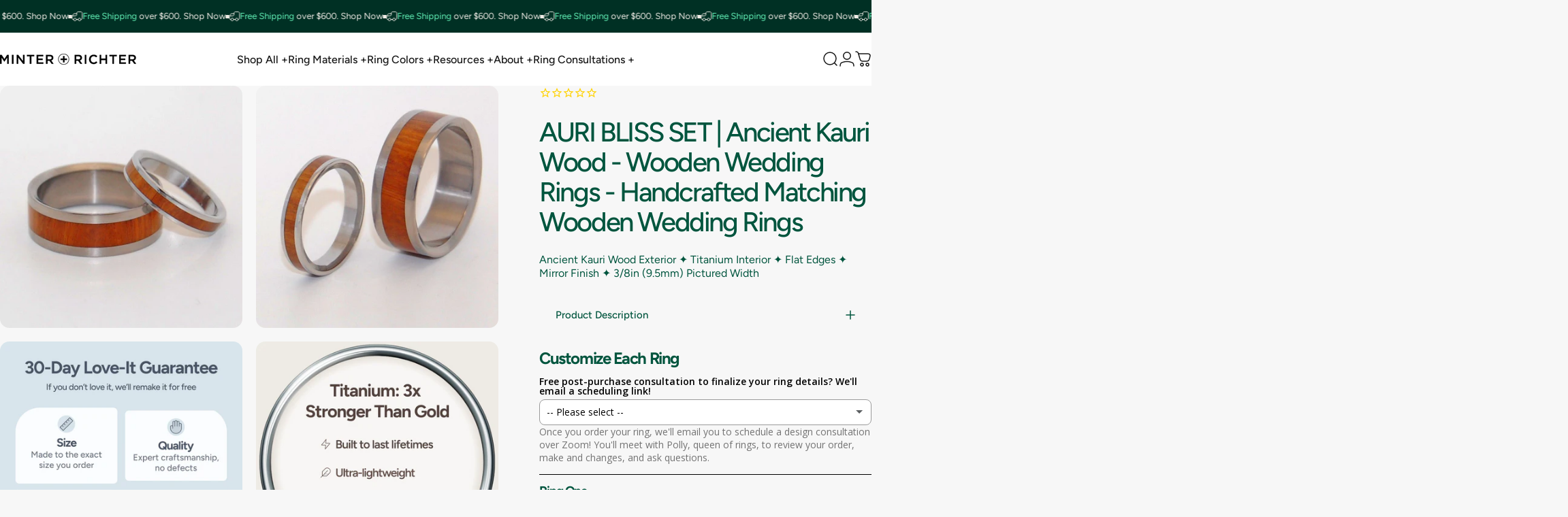

--- FILE ---
content_type: text/html; charset=utf-8
request_url: https://www.minterandrichterdesigns.com/products/auri-bliss
body_size: 120137
content:
<!doctype html>
<html class="no-js" lang="en" dir="ltr">
  <head>
<!-- Start of Shoplift scripts -->
<!-- 2025-04-04T04:30:10.3148630Z -->
<style>.shoplift-hide { opacity: 0 !important; }</style>
<style id="sl-preview-bar-hide">#preview-bar-iframe, #PBarNextFrameWrapper { display: none !important; }</style>
<script type="text/javascript">(function(rootPath, template, themeRole, themeId, isThemePreview){ /* Generated on 2026-01-24T04:30:07.0997670Z */(function(){"use strict";var $=document.createElement("style");$.textContent=`#shoplift-preview-control{position:fixed;max-width:332px;height:56px;background-color:#141414;z-index:9999;bottom:20px;display:flex;border-radius:8px;box-shadow:13px 22px 7px #0000,9px 14px 7px #00000003,5px 8px 6px #0000000d,2px 4px 4px #00000017,1px 1px 2px #0000001a,0 0 #0000001a;align-items:center;margin:0 auto;left:16px;right:16px;opacity:0;transform:translateY(20px);visibility:hidden;transition:opacity .4s ease-in-out,transform .4s ease-in-out,visibility 0s .4s}#shoplift-preview-control.visible{opacity:1;transform:translateY(0);visibility:visible;transition:opacity .4s ease-in-out,transform .4s ease-in-out,visibility 0s 0s}#shoplift-preview-control *{font-family:Inter,sans-serif;color:#fff;box-sizing:border-box;font-size:16px}#shoplift-preview-variant-title{font-weight:400;line-height:140%;font-size:16px;text-align:start;letter-spacing:-.16px;flex-grow:1;text-wrap:nowrap;overflow:hidden;text-overflow:ellipsis}#shoplift-preview-variant-selector{position:relative;display:block;padding:6px 0;height:100%;min-width:0;flex:1 1 auto}#shoplift-preview-variant-menu-trigger{border:none;cursor:pointer;width:100%;background-color:transparent;padding:0 16px;border-left:1px solid #333;border-right:1px solid #333;height:100%;display:flex;align-items:center;justify-content:start;gap:8px}#shoplift-preview-variant-selector .menu-variant-label{width:24px;height:24px;border-radius:50%;padding:6px;display:flex;justify-content:center;align-items:center;font-size:12px;font-style:normal;font-weight:600;line-height:100%;letter-spacing:-.12px;flex-shrink:0}#shoplift-preview-variant-selector .preview-variant-menu{position:absolute;bottom:110%;transform:translate3d(0,20px,0);visibility:hidden;pointer-events:none;opacity:0;cursor:pointer;background-color:#141414;border:1px solid #141414;border-radius:6px;width:100%;max-height:156px;overflow-y:auto;box-shadow:0 8px 16px #0003;z-index:1;transition:opacity .3s ease-in-out,transform .3s ease-in-out,visibility 0s .3s}#shoplift-preview-variant-selector .preview-variant-menu.preview-variant-menu__visible{visibility:visible;pointer-events:auto;opacity:100;transform:translateZ(0);transition:opacity .3s ease-in-out,transform .3s ease-in-out,visibility 0s 0s}@media screen and (max-width:400px){#shoplift-preview-variant-selector .preview-variant-menu{position:fixed;left:0;right:0;width:auto;bottom:110%}}#shoplift-preview-variant-selector .preview-variant-menu .preview-variant-menu--item{padding:12px 16px;display:flex;overflow:hidden}#shoplift-preview-variant-selector .preview-variant-menu .preview-variant-menu--item .menu-variant-label{margin-right:6px}#shoplift-preview-variant-selector .preview-variant-menu .preview-variant-menu--item span{overflow:hidden;text-overflow:ellipsis;text-wrap:nowrap;white-space:nowrap;color:#f6f6f6;font-size:14px;font-style:normal;font-weight:500}#shoplift-preview-variant-selector .preview-variant-menu .preview-variant-menu--item:hover{background-color:#545454}#shoplift-preview-variant-selector .preview-variant-menu .preview-variant-menu--item:last-of-type{border-bottom-left-radius:6px;border-bottom-right-radius:6px}#shoplift-preview-variant-selector .preview-variant-menu .preview-variant-menu--item:first-of-type{border-top-left-radius:6px;border-top-right-radius:6px}#shoplift-preview-control div:has(#shoplift-exit-preview-button){padding:0 16px}#shoplift-exit-preview-button{padding:6px 8px;font-weight:500;line-height:75%;border-radius:4px;background-color:transparent;border:none;text-decoration:none}#shoplift-exit-preview-button:hover{cursor:pointer;background-color:#333}/*$vite$:1*/`,document.head.appendChild($);var B=" daum[ /]| deusu/| yadirectfetcher|(?:^|[^g])news(?!sapphire)|(?<! (?:channel/|google/))google(?!(app|/google| pixel))|(?<! cu)bots?(?:\\b|_)|(?<!(?: ya| yandex|^job|inapp;) ?)search|(?<!(?:lib))http|(?<![hg]m)score|@[a-z][\\w-]+\\.|\\(\\)|\\.com|\\b\\d{13}\\b|^<|^[\\w \\.\\-\\(?:\\):]+(?:/v?\\d+(?:\\.\\d+)?(?:\\.\\d{1,10})*?)?(?:,|$)|^[^ ]{50,}$|^\\d+\\b|^\\w+/[\\w\\(\\)]*$|^active|^ad muncher|^amaya|^avsdevicesdk/|^biglotron|^bot|^bw/|^clamav[ /]|^client/|^cobweb/|^custom|^ddg[_-]android|^discourse|^dispatch/\\d|^downcast/|^duckduckgo|^facebook|^getright/|^gozilla/|^hobbit|^hotzonu|^hwcdn/|^jeode/|^jetty/|^jigsaw|^microsoft bits|^movabletype|^mozilla/\\d\\.\\d \\(compatible;?\\)$|^mozilla/\\d\\.\\d \\w*$|^navermailapp|^netsurf|^offline|^owler|^postman|^python|^rank|^read|^reed|^rest|^rss|^snapchat|^space bison|^svn|^swcd |^taringa|^thumbor/|^track|^valid|^w3c|^webbandit/|^webcopier|^wget|^whatsapp|^wordpress|^xenu link sleuth|^yahoo|^yandex|^zdm/\\d|^zoom marketplace/|^{{.*}}$|admin|analyzer|archive|ask jeeves/teoma|bit\\.ly/|bluecoat drtr|browsex|burpcollaborator|capture|catch|check|chrome-lighthouse|chromeframe|classifier|clean|cloud|crawl|cypress/|dareboost|datanyze|dejaclick|detect|dmbrowser|download|evc-batch/|feed|firephp|gomezagent|headless|httrack|hubspot marketing grader|hydra|ibisbrowser|images|insight|inspect|iplabel|ips-agent|java(?!;)|library|mail\\.ru/|manager|measure|neustar wpm|node|nutch|offbyone|optimize|pageburst|pagespeed|parser|perl|phantomjs|pingdom|powermarks|preview|proxy|ptst[ /]\\d|reputation|resolver|retriever|rexx;|rigor|rss\\b|scan|scrape|server|sogou|sparkler/|speedcurve|spider|splash|statuscake|synapse|synthetic|tools|torrent|trace|transcoder|url|virtuoso|wappalyzer|watch|webglance|webkit2png|whatcms/|zgrab",G=/bot|spider|crawl|http|lighthouse/i,V;function K(){if(V instanceof RegExp)return V;try{V=new RegExp(B,"i")}catch{V=G}return V}function j(l){return!!l&&K().test(l)}class L{timestamp;constructor(){this.timestamp=new Date}}class W extends L{type;testId;hypothesisId;constructor(t,e,i){super(),this.type=3,this.testId=t,this.hypothesisId=e,this.timestamp=i}}class J extends L{type;path;constructor(t){super(),this.type=4,this.path=t}}class Y extends L{type;cart;constructor(t){super(),this.type=5,this.cart=t}}class D extends Error{isBot;constructor(){super(),this.isBot=!0}}function Z(l,t,e){for(const i of t.selectors){const s=l.querySelectorAll(i.cssSelector);for(let r=0;r<s.length;r++)e(t.testId,t.hypothesisId)}H(l,t,(i,s,r,o,n)=>n(s,r),e)}function x(l,t,e){for(const i of t.selectors)F(l,t.testId,t.hypothesisId,i,e??(()=>{}));H(l,t,F,e??(()=>{}))}function M(l){return l.urlPatterns.reduce((t,e)=>{switch(e.operator){case"contains":return t+`.*${e}.*`;case"endsWith":return t+`.*${e}`;case"startsWith":return t+`${e}.*`}},"")}function H(l,t,e,i){new MutationObserver(()=>{for(const r of t.selectors)e(l,t.testId,t.hypothesisId,r,i)}).observe(l.documentElement,{childList:!0,subtree:!0})}function F(l,t,e,i,s){const r=l.querySelectorAll(i.cssSelector);for(let o=0;o<r.length;o++){let n=r.item(o);if(n instanceof HTMLElement&&n.dataset.shoplift!==""){n.dataset.shoplift="";for(const a of i.actions.sort(ot))n=Q(l,i.cssSelector,n,a)}}return r.length>0&&s?(s(t,e),!0):!1}function Q(l,t,e,i){switch(i.type){case"innerHtml":e.innerHTML=i.value;break;case"attribute":X(e,i.scope,i.value);break;case"css":tt(l,t,i.value);break;case"js":et(l,e,i);break;case"copy":return it(e);case"remove":st(e);break;case"move":rt(e,parseInt(i.value));break}return e}function X(l,t,e){l.setAttribute(t,e)}function tt(l,t,e){const i=l.createElement("style");i.innerHTML=`${t} { ${e} }`,l.getElementsByTagName("head")[0]?.appendChild(i)}function et(l,t,e){Function("document","element",`"use strict"; ${e.value}`)(l,t)}function it(l){const t=l.cloneNode(!0);if(!l.parentNode)throw"Can't copy node outside of DOM";return l.parentNode.insertBefore(t,l.nextSibling),t}function st(l){l.remove()}function rt(l,t){if(t===0)return;const e=Array.prototype.slice.call(l.parentElement.children).indexOf(l),i=Math.min(Math.max(e+t,0),l.parentElement.children.length-1);l.parentElement.children.item(i).insertAdjacentElement(t>0?"afterend":"beforebegin",l)}function ot(l,t){return N(l)-N(t)}function N(l){return l.type==="copy"||l.type==="remove"?0:1}var P=(l=>(l[l.Template=0]="Template",l[l.Theme=1]="Theme",l[l.UrlRedirect=2]="UrlRedirect",l[l.Script=3]="Script",l[l.Dom=4]="Dom",l[l.Price=5]="Price",l))(P||{});const nt="data:image/svg+xml,%3csvg%20width='12'%20height='12'%20viewBox='0%200%2012%2012'%20fill='none'%20xmlns='http://www.w3.org/2000/svg'%3e%3cpath%20d='M9.96001%207.90004C9.86501%207.90004%209.77001%207.86504%209.69501%207.79004L6.43501%204.53004C6.19501%204.29004%205.80501%204.29004%205.56501%204.53004L2.30501%207.79004C2.16001%207.93504%201.92001%207.93504%201.77501%207.79004C1.63001%207.64504%201.63001%207.40504%201.77501%207.26004L5.03501%204.00004C5.56501%203.47004%206.43001%203.47004%206.96501%204.00004L10.225%207.26004C10.37%207.40504%2010.37%207.64504%2010.225%207.79004C10.15%207.86004%2010.055%207.90004%209.96001%207.90004Z'%20fill='white'/%3e%3c/svg%3e",at="data:image/svg+xml,%3csvg%20width='14'%20height='24'%20viewBox='0%200%2014%2024'%20fill='none'%20xmlns='http://www.w3.org/2000/svg'%3e%3cpath%20d='M12.3976%2014.5255C12.2833%2013.8788%2012.0498%2013.3024%2011.6952%2012.7961C11.3416%2012.2898%2010.9209%2011.8353%2010.4353%2011.4317C9.94868%2011.0291%209.43546%2010.6488%208.89565%2010.292C8.48487%2010.049%208.09577%209.78565%207.72637%209.50402C7.35697%209.2224%207.08016%208.89503%206.89694%208.51987C6.71273%208.14471%206.67826%207.69533%206.79055%207.1697C6.86345%206.83216%206.97476%206.54647%207.12351%206.31162C7.27324%206.07778%207.47124%205.89986%207.7175%205.77684C7.96377%205.65483%208.21989%205.59383%208.48389%205.59383C8.88087%205.59383%209.17639%205.7016%209.3734%205.91714C9.56943%206.13268%209.68271%206.42345%209.71424%206.78946C9.74576%207.15547%209.72015%207.55401%209.63839%207.98509C9.55663%208.41617%209.43645%208.84724%209.27687%209.27934L13.5127%208.80149C13.9638%207.52656%2014.1017%206.42447%2013.9264%205.49725C13.751%204.56901%2013.2664%203.85122%2012.4724%203.34491C12.239%203.19648%2011.9779%203.07041%2011.6893%202.96569L12.0026%201.50979L9.86397%200L7.3875%201.50979L7.11169%202.78878C6.65166%202.8874%206.21724%203.01957%205.8114%203.19038C4.85292%203.594%204.06684%204.15115%203.45117%204.86385C2.83452%205.57655%202.42571%206.40108%202.22378%207.33847C2.06616%208.06947%202.04942%208.70796%202.17551%209.25087C2.30061%209.7948%202.52028%2010.2828%202.8355%2010.7139C3.14974%2011.145%203.51816%2011.5344%203.93977%2011.881C4.36039%2012.2288%204.782%2012.5521%205.20164%2012.851C5.68334%2013.1702%206.13844%2013.5169%206.56497%2013.8921C6.99052%2014.2672%207.31954%2014.7125%207.55004%2015.228C7.78055%2015.7445%207.81502%2016.3769%207.65347%2017.1262C7.56482%2017.5389%207.43676%2017.8765%207.27028%2018.1388C7.10381%2018.4011%206.89596%2018.5983%206.64772%2018.7295C6.3985%2018.8606%206.12071%2018.9267%205.8114%2018.9267C5.21641%2018.9267%204.79776%2018.6034%204.62833%2018.1632C4.4589%2017.7229%204.47367%2017.2583%204.60075%2016.5639C4.72782%2015.8705%205.05092%2015.1395%205.37107%2014.3699H1.17665C1.17665%2014.3699%200.207341%2016.1115%200.0310135%2017.6762C-0.0655232%2018.5302%200.0635208%2019.2653%200.41519%2019.8844C0.76686%2020.5036%201.33032%2020.9814%202.10655%2021.319C2.39222%2021.443%202.7104%2021.5447%203.05813%2021.623L2.54589%2024H7.17473L7.7047%2021.5386C8.08493%2021.442%208.43857%2021.3231%208.76562%2021.1787C9.73985%2020.7476%2010.52%2020.1427%2011.1071%2019.3649C11.6932%2018.5871%2012.0873%2017.7291%2012.2892%2016.7917C12.4744%2015.9295%2012.5099%2015.1741%2012.3966%2014.5275L12.3976%2014.5255Z'%20fill='white'/%3e%3c/svg%3e";async function lt(l){let t=l.replace(/-/g,"+").replace(/_/g,"/");for(;t.length%4;)t+="=";const e=atob(t),i=Uint8Array.from(e,o=>o.charCodeAt(0)),s=new Blob([i]).stream().pipeThrough(new DecompressionStream("gzip")),r=await new Response(s).text();return JSON.parse(r)}function _(l,t){return typeof t=="string"&&/\d{4}-\d{2}-\d{2}T\d{2}:\d{2}:\d{2}.\d+(?:Z|[+-]\d+)/.test(t)?new Date(t):t}function O(l,t){return t}function k(l,t=!1,e=!1,i=","){const s=l/100;if(e){const o=Math.round(s).toLocaleString("en-US");return i!==","?o.replace(/,/g,i):o}else{const r=t?",":".",o=s.toFixed(2).split("."),n=parseInt(o[0],10),a=o[1]??"00",c=n.toLocaleString("en-US");return i!==","?`${c.replace(/,/g,i)}${r}${a}`:t?`${c.replace(/,/g,".")}${r}${a}`:`${c}${r}${a}`}}function R(l,t,e,i){const s=t.replace("{{amount}}",k(l,!1,!1)).replace("{{amount_no_decimals}}",k(l,!1,!0)).replace("{{amount_with_comma_separator}}",k(l,!0,!1)).replace("{{amount_no_decimals_with_comma_separator}}",k(l,!0,!0)).replace("{{amount_with_space_separator}}",k(l,!1,!1," ")).replace("{{amount_no_decimals_with_space_separator}}",k(l,!1,!0," ")).replace("{{amount_with_apostrophe_separator}}",k(l,!1,!1,"'")).replace("{{amount_no_decimals_with_apostrophe_separator}}",k(l,!1,!0,"'")).replace("{{amount_with_period_and_space_separator}}",k(l,!1,!1,". ")).replace("{{amount_no_decimals_with_period_and_space_separator}}",k(l,!1,!0,". "));return i?`${s} ${e}`:s}function q(l){return l.replace(/[^\d.,\s-]/g,"").trim()}function ct(l){const t=new Map;for(const[e,i,s]of l.v)t.set(e,{priceInCents:i,compareAtPriceInCents:s});return t}function dt(l,t,e,i){const{priceInCents:s,compareAtPriceInCents:r}=e,{mf:o,c:n,cce:a}=i;if(l.getAttribute("data-sl-attribute-p")===t)l.innerHTML=R(s,o,n,a);else if(l.getAttribute("data-sl-attribute-cap")===t)r<=0||r<=s?l.remove():l.innerHTML=R(r,o,n,a);else if(l.getAttribute("data-sl-attribute-discount")===t&&!(r<=0||r<=s)){const h=Math.round((r-s)/r*100),u=q(R(r-s,o,n,!1)),p=l.getAttribute("data-sl-format")||"percent";p==="percent"?l.textContent=`-${h}%`:p==="amount"?l.textContent=`-${u}`:p==="both"&&(l.textContent=`-${h}% (-${u})`)}}function ht(l){const t=[],e={id:"url-pattern",operator:"contains",value:"/"};for(const[i,s,r]of l.v){t.push({id:`p-${i}`,cssSelector:`[data-sl-attribute-p="${i}"]`,urlPatterns:[e],actions:[{id:`p-action-${i}`,type:"innerHtml",scope:"price",value:R(s,l.mf,l.c,l.cce)}]});const o=r<=0||r<=s;if(t.push({id:`cap-${i}`,cssSelector:`[data-sl-attribute-cap="${i}"]`,urlPatterns:[e],actions:[{id:`cap-action-${i}`,type:o?"remove":"innerHtml",scope:"compare-at-price",value:o?"":R(r,l.mf,l.c,l.cce)}]}),!o&&r>s){const n=Math.round((r-s)/r*100),a=q(R(r-s,l.mf,l.c,!1));t.push({id:`d-${i}`,cssSelector:`[data-sl-attribute-discount="${i}"]`,urlPatterns:[e],actions:[{id:`d-action-${i}`,type:"js",scope:null,value:`(function(doc, el) {              var format = el.getAttribute('data-sl-format') || 'percent';              if (format === 'percent') {                el.textContent = '-${n}%';              } else if (format === 'amount') {                el.textContent = '-${a}';              } else if (format === 'both') {                el.textContent = '-${n}% (-${a})';              }            })`}]})}}return t}let U=!1;class pt{constructor(t,e,i,s,r,o,n,a,c,h,u){this.shop=t,this.host=e,this.eventHost=i,this.disableReferrerOverride=a,this.logHistory=[],this.legacySessionKey=`SHOPLIFT_SESSION_${this.shop}`,this.cssHideClass=s?"shoplift-hide":"",this.testConfigs=h.map(d=>({...d,startAt:new Date(d.startAt),statusHistory:d.statusHistory.map(v=>({...v,createdAt:new Date(v.createdAt)}))})),this.inactiveTestConfigs=u,this.sendPageView=!!r,this.shopliftDebug=o===!0,this.gaConfig=n!=={"sendEvents":false,"mode":"gtag"}?n:{sendEvents:!1},this.fetch=window.fetch.bind(window),this.localStorageSet=window.localStorage.setItem.bind(window.localStorage),this.localStorageGet=window.localStorage.getItem.bind(window.localStorage);const p=this.getDeviceType();this.device=p!=="tablet"?p:"mobile",this.state=this.loadState(),this.shopifyAnalyticsId=this.getShopifyAnalyticsId(),this.testsFilteredByAudience=h.filter(d=>d.status=="active"),this.getCountryTimeout=c===1000?1e3:c,this.log("State Loaded",JSON.stringify(this.state))}DATA_SL_ATTRIBUTE_P="data-sl-attribute-p";DATA_SL_TEST_ID="data-sl-test-id";VIEWPORT_TRACK_THRESHOLD=.5;temporarySessionKey="Shoplift_Session";essentialSessionKey="Shoplift_Essential";analyticsSessionKey="Shoplift_Analytics";priceSelectorsSessionKey="Shoplift_PriceSelectors";legacySessionKey;cssHideClass;testConfigs;inactiveTestConfigs;testsFilteredByAudience;sendPageView;shopliftDebug;gaConfig;getCountryTimeout;state;shopifyAnalyticsId;cookie=document.cookie;isSyncing=!1;isSyncingGA=!1;fetch;localStorageSet;localStorageGet;sessionStorageSet=window.sessionStorage.setItem.bind(window.sessionStorage);sessionStorageGet=window.sessionStorage.getItem.bind(window.sessionStorage);urlParams=new URLSearchParams(window.location.search);device;logHistory;activeViewportObservers=new Map;deriveCategoryFromExistingTests(){if(!this.state.temporary.testCategory&&this.state.essential.visitorTests.length>0){const t=this.state.essential.visitorTests.some(e=>{if(!e.hypothesisId)return!1;const i=this.getHypothesis(e.hypothesisId);return i&&["theme","basicScript","price"].includes(i.type)});this.state.temporary.testCategory=t?"global":"conditional",this.persistTemporaryState(),this.log("Derived test category from existing visitorTests: %s",this.state.temporary.testCategory)}}async init(){try{if(this.log("Shoplift script initializing"),window.Shopify&&window.Shopify.designMode){this.log("Skipping script for design mode");return}if(window.location.href.includes("slScreenshot=true")){this.log("Skipping script for screenshot");return}if(window.location.hostname.endsWith(".edgemesh.com")){this.log("Skipping script for preview");return}if(window.location.href.includes("isShopliftMerchant")){const e=this.urlParams.get("isShopliftMerchant")==="true";this.log("Setting merchant session to %s",e),this.state.temporary.isMerchant=e,this.persistTemporaryState()}if(this.state.temporary.isMerchant){this.log("Setting up preview for merchant"),typeof window.shoplift!="object"&&this.setShopliftStub(),this.state.temporary.previewConfig||this.hidePage(),await this.initPreview(),document.querySelector("#sl-preview-bar-hide")?.remove();return}if(this.state.temporary.previewConfig=void 0,j(navigator.userAgent))return;if(navigator.userAgent.includes("Chrome/118")){this.log("Random: %o",[Math.random(),Math.random(),Math.random()]);const e=await this.makeRequest({url:`${this.eventHost}/api/v0/events/ip`,method:"get"}).then(i=>i?.json());this.log(`IP: ${e}`),this.makeRequest({url:`${this.eventHost}/api/v0/logs`,method:"post",data:JSON.stringify(this.debugState(),O)}).catch()}if(this.shopifyAnalyticsId=this.getShopifyAnalyticsId(),this.monitorConsentChange(),this.checkForThemePreview())return;if(!this.disableReferrerOverride&&this.state.temporary.originalReferrer!=null){this.log(`Overriding referrer from '${document.referrer}' to '${this.state.temporary.originalReferrer}'`);const e=this.state.temporary.originalReferrer;delete this.state.temporary.originalReferrer,this.persistTemporaryState(),Object.defineProperty(document,"referrer",{get:()=>e,enumerable:!0,configurable:!0})}if(await this.refreshVisitor(this.shopifyAnalyticsId),await this.handleVisitorTest()){this.log("Redirecting for visitor test");return}this.setShoplift(),this.showPage(),this.ensureCartAttributesForExistingPriceTests(!1),await this.finalize(),console.log("SHOPLIFT SCRIPT INITIALIZED!")}catch(t){if(t instanceof D)return;throw t}finally{typeof window.shoplift!="object"&&this.setShopliftStub()}}getVariantColor(t){switch(t){case"a":return{text:"#141414",bg:"#E2E2E2"};case"b":return{text:"rgba(255, 255, 255, 1)",bg:"rgba(37, 99, 235, 1)"}}}getDefaultVariantTitle(t){return t.title?t.title:t.type==="price"?t.isControl?"Original prices":"Variant prices":t.isControl?"Original":"Untitled variant "+t.label.toUpperCase()}async initPreview(){const t=this.urlParams.get("previewConfig");if(t){this.state.temporary.previewConfig=void 0,this.log("Setting up the preview"),this.log("Found preview config, writing to temporary state");const e=await lt(t);if(this.state.temporary.previewConfig=e,this.state.temporary.previewConfig.testTypeCategory===P.Price){this.hidePage(!0);const s=this.state.temporary.previewConfig;let r=`${this.host}/api/dom-selectors/${s.storeId}/${s.testId}/${s.isDraft||!1}`;s.shopifyProductId&&(r+=`?productId=${s.shopifyProductId}`);const o=await this.makeJsonRequest({method:"get",url:r}).catch(n=>(this.log("Error getting domSelectors",n),null));s.variants.forEach(n=>n.domSelectors=o[n.id]?.domSelectors)}this.persistTemporaryState();const i=new URL(window.location.toString());i.searchParams.delete("previewConfig"),this.queueRedirect(i)}else if(this.state.temporary.previewConfig){this.showPage();const e=this.state.temporary.previewConfig;e.testTypeCategory===P.Template&&this.handleTemplatePreview(e)&&this.initPreviewControls(e),e.testTypeCategory===P.UrlRedirect&&this.handleUrlPreview(e)&&this.initPreviewControls(e),e.testTypeCategory===P.Script&&this.handleScriptPreview(e)&&this.initPreviewControls(e),e.testTypeCategory===P.Price&&await this.handlePricePreview(e)&&this.initPreviewControls(e)}}initPreviewControls(t){document.addEventListener("DOMContentLoaded",()=>{const e=t.variants.find(v=>v.id===t.currentVariant),i=e?.label||"a",s=t.variants,r=document.createElement("div");r.id="shoplift-preview-control";const o=document.createElement("div"),n=document.createElement("img");n.src=at,n.height=24,n.width=14,o.style.padding="0 16px",o.style.lineHeight="100%",o.appendChild(n),r.appendChild(o);const a=document.createElement("div");a.id="shoplift-preview-variant-selector";const c=document.createElement("button");c.id="shoplift-preview-variant-menu-trigger";const h=document.createElement("div");h.className="menu-variant-label",h.style.backgroundColor=this.getVariantColor(i).bg,h.style.color=this.getVariantColor(i).text,h.innerText=i.toUpperCase(),c.appendChild(h);const u=document.createElement("span");if(u.id="shoplift-preview-variant-title",u.innerText=e?this.getDefaultVariantTitle(e):"Untitled variant "+i.toUpperCase(),c.appendChild(u),s.length>1){const v=document.createElement("img");v.src=nt,v.width=12,v.height=12,v.style.height="12px",v.style.width="12px",c.appendChild(v);const T=document.createElement("div");T.className="preview-variant-menu";for(const m of t.variants.filter(S=>S.id!==t.currentVariant)){const S=document.createElement("div");S.className="preview-variant-menu--item";const I=document.createElement("div");I.className="menu-variant-label",I.style.backgroundColor=this.getVariantColor(m.label).bg,I.style.color=this.getVariantColor(m.label).text,I.style.flexShrink="0",I.innerText=m.label.toUpperCase(),S.appendChild(I);const y=document.createElement("span");y.innerText=this.getDefaultVariantTitle(m),S.appendChild(y),S.addEventListener("click",()=>{this.pickVariant(m.id)}),T.appendChild(S)}a.appendChild(T),c.addEventListener("click",()=>{T.className!=="preview-variant-menu preview-variant-menu__visible"?T.classList.add("preview-variant-menu__visible"):T.classList.remove("preview-variant-menu__visible")}),document.addEventListener("click",m=>{m.target instanceof Element&&!c.contains(m.target)&&T.className==="preview-variant-menu preview-variant-menu__visible"&&T.classList.remove("preview-variant-menu__visible")})}else c.style.pointerEvents="none",h.style.margin="0";a.appendChild(c),r.appendChild(a);const p=document.createElement("div"),d=document.createElement("button");d.id="shoplift-exit-preview-button",d.innerText="Exit",p.appendChild(d),d.addEventListener("click",()=>{this.exitPreview()}),r.appendChild(p),document.body.appendChild(r),requestAnimationFrame(()=>{r.classList.add("visible")})}),this.ensureCartAttributesForExistingPriceTests(!0)}pickVariant(t){if(this.state.temporary.previewConfig){const e=this.state.temporary.previewConfig,i=new URL(window.location.toString());if(e.testTypeCategory===P.UrlRedirect){const s=e.variants.find(r=>r.id===e.currentVariant)?.redirectUrl;if(i.pathname===s){const r=e.variants.find(o=>o.id===t)?.redirectUrl;r&&(i.pathname=r)}}if(e.testTypeCategory===P.Template){const s=e.variants.find(r=>r.id===e.currentVariant)?.pathName;if(s&&i.pathname===s){const r=e.variants.find(o=>o.id===t)?.pathName;r&&r!==s&&(i.pathname=r)}}e.currentVariant=t,this.persistTemporaryState(),this.queueRedirect(i)}}exitPreview(){const t=new URL(window.location.toString());if(this.state.temporary.previewConfig?.testTypeCategory===P.Template&&t.searchParams.delete("view"),this.state.temporary.previewConfig?.testTypeCategory===P.Script&&t.searchParams.delete("slVariant"),this.state.temporary.previewConfig?.testTypeCategory===P.UrlRedirect){const i=this.state.temporary.previewConfig.variants.filter(r=>!r.isControl&&r.redirectUrl!==null).map(r=>r.redirectUrl),s=this.state.temporary.previewConfig.variants.find(r=>r.label==="a")?.redirectUrl;i.includes(t.pathname)&&s&&(t.pathname=s)}this.state.temporary.previewConfig=void 0,this.persistTemporaryState(),this.hidePage(),this.queueRedirect(t)}handleTemplatePreview(t){const e=t.currentVariant,i=t.variants.find(a=>a.id===e);if(!i)return!1;const s=t.variants.find(a=>a.isControl);if(!s)return!1;this.log("Setting up template preview for type",s.type);const r=new URL(window.location.toString()),o=r.searchParams.get("view"),n=i.type===s.type;return!n&&!i.isControl&&template.suffix===s.affix&&this.typeFromTemplate()===s.type&&i.pathName!==null?(this.log("Hit control template type, redirecting to the variant url"),this.hidePage(),r.pathname=i.pathName,this.queueRedirect(r),!0):(!i.isControl&&this.typeFromTemplate()==i.type&&template.suffix===s.affix&&n&&o!==(i.affix||"__DEFAULT__")&&(this.log("Template type and affix match control, updating the view param"),r.searchParams.delete("view"),this.log("Setting the new viewParam to",i.affix||"__DEFAULT__"),this.hidePage(),r.searchParams.set("view",i.affix||"__DEFAULT__"),this.queueRedirect(r)),o!==null&&o!==i.affix&&(r.searchParams.delete("view"),this.hidePage(),this.queueRedirect(r)),!0)}handleUrlPreview(t){const e=t.currentVariant,i=t.variants.find(o=>o.id===e),s=t.variants.find(o=>o.isControl)?.redirectUrl;if(!i)return!1;this.log("Setting up URL redirect preview");const r=new URL(window.location.toString());return r.pathname===s&&!i.isControl&&i.redirectUrl!==null&&(this.log("Url matches control, redirecting"),this.hidePage(),r.pathname=i.redirectUrl,this.queueRedirect(r)),!0}handleScriptPreview(t){const e=t.currentVariant,i=t.variants.find(o=>o.id===e);if(!i)return!1;this.log("Setting up script preview");const s=new URL(window.location.toString());return s.searchParams.get("slVariant")!==i.id&&(this.log("current id doesn't match the variant, redirecting"),s.searchParams.delete("slVariant"),this.log("Setting the new slVariantParam"),this.hidePage(),s.searchParams.set("slVariant",i.id),this.queueRedirect(s)),!0}async handlePricePreview(t){const e=t.currentVariant,i=t.variants.find(s=>s.id===e);return i?(this.log("Setting up price preview"),i.domSelectors&&i.domSelectors.length>0&&(x(document,{testId:t.testId,hypothesisId:i.id,selectors:i.domSelectors}),this.ensureCartAttributesForExistingPriceTests(!0)),!0):!1}async finalize(){const t=await this.getCartState();t!==null&&this.queueCartUpdate(t),this.pruneStateAndSave(),await this.syncAllEvents()}setShoplift(){this.log("Setting up public API");const e=this.urlParams.get("slVariant")==="true",i=e?null:this.urlParams.get("slVariant");window.shoplift={isHypothesisActive:async s=>{if(this.log("Script checking variant for hypothesis '%s'",s),e)return this.log("Forcing variant for hypothesis '%s'",s),!0;if(i!==null)return this.log("Forcing hypothesis '%s'",i),s===i;const r=this.testConfigs.find(n=>n.hypotheses.some(a=>a.id===s));if(!r)return this.log("No test found for hypothesis '%s'",s),!1;const o=this.state.essential.visitorTests.find(n=>n.testId===r.id);return o?(this.log("Active visitor test found",s),o.hypothesisId===s):(await this.manuallySplitVisitor(r),this.testConfigs.some(n=>n.hypotheses.some(a=>a.id===s&&this.state.essential.visitorTests.some(c=>c.hypothesisId===a.id))))},setAnalyticsConsent:async s=>{await this.onConsentChange(s,!0)},getVisitorData:()=>({visitor:this.state.analytics.visitor,visitorTests:this.state.essential.visitorTests.filter(s=>!s.isInvalid).map(s=>{const{shouldSendToGa:r,savedAt:o,...n}=s;return n})})}}setShopliftStub(){this.log("Setting up stubbed public API");const e=this.urlParams.get("slVariant")==="true",i=e?null:this.urlParams.get("slVariant");window.shoplift={isHypothesisActive:s=>Promise.resolve(e||s===i),setAnalyticsConsent:()=>Promise.resolve(),getVisitorData:()=>({visitor:null,visitorTests:[]})}}async manuallySplitVisitor(t){this.log("Starting manual split for test '%s'",t.id),await this.handleVisitorTest([t]);const e=this.getReservationForTest(t.id);e&&!e.isRealized&&e.entryCriteriaKey&&(this.log("Realizing manual API reservation for test '%s'",t.id),this.realizeReservationForCriteria(e.entryCriteriaKey)),this.saveState(),this.syncAllEvents()}async handleVisitorTest(t){await this.filterTestsByAudience(this.testConfigs,this.state.analytics.visitor??this.buildBaseVisitor(),this.state.essential.visitorTests),this.deriveCategoryFromExistingTests(),this.clearStaleReservations();let e=t?t.filter(i=>this.testsFilteredByAudience.some(s=>s.id===i.id)):[...this.testsForUrl(this.testsFilteredByAudience),...this.domTestsForUrl(this.testsFilteredByAudience)];try{if(e.length===0)return this.log("No tests found"),!1;this.log("Checking for existing visitor test on page");const i=this.getCurrentVisitorHypothesis(e);if(i){this.log("Found current visitor test");const a=this.considerRedirect(i);return a&&(this.log("Redirecting for current visitor test"),this.redirect(i)),a}const s=this.getReservationForCurrentPage();if(s){this.log("Found matching reservation for current page: %s",s.testId);const a=this.getHypothesis(s.hypothesisId);if(a){a.type!=="price"&&this.realizeReservationForCriteria(s.entryCriteriaKey);const c=this.considerRedirect(a);return c&&this.redirect(a),c}}this.log("No active test relation for test page");const r=this.testsForUrl(this.inactiveTestConfigs.filter(a=>this.testIsPaused(a)&&a.hypotheses.some(c=>this.state.essential.visitorTests.some(h=>h.hypothesisId===c.id)))).map(a=>a.id);if(r.length>0)return this.log("Visitor has paused tests for test page, skipping test assignment: %o",r),!1;if(!this.state.temporary.testCategory){const a=this.testsFilteredByAudience.filter(h=>this.isGlobalEntryCriteria(this.getEntryCriteriaKey(h))),c=this.testsFilteredByAudience.filter(h=>!this.isGlobalEntryCriteria(this.getEntryCriteriaKey(h)));if(this.log("Category dice roll - global tests: %o, conditional tests: %o",a.map(h=>({id:h.id,title:h.title,criteria:this.getEntryCriteriaKey(h)})),c.map(h=>({id:h.id,title:h.title,criteria:this.getEntryCriteriaKey(h)}))),a.length>0&&c.length>0){const h=a.length,u=c.length,p=h+u,d=Math.random()*p;this.state.temporary.testCategory=d<h?"global":"conditional",this.log("Category dice roll: rolled %.2f of %d (global weight: %d, conditional weight: %d), selected '%s'",d,p,h,u,this.state.temporary.testCategory)}else a.length>0?(this.state.temporary.testCategory="global",this.log("Only global tests available, setting category to global")):(this.state.temporary.testCategory="conditional",this.log("Only conditional tests available, setting category to conditional"));this.persistTemporaryState()}const o=this.state.temporary.testCategory;if(this.log("Visitor test category: %s",o),o==="global"){const a=this.testsFilteredByAudience.filter(c=>!this.isGlobalEntryCriteria(this.getEntryCriteriaKey(c)));for(const c of a)this.markTestAsBlocked(c,"category:global");e=e.filter(c=>this.isGlobalEntryCriteria(this.getEntryCriteriaKey(c)))}else{const a=this.testsFilteredByAudience.filter(c=>this.isGlobalEntryCriteria(this.getEntryCriteriaKey(c)));for(const c of a)this.markTestAsBlocked(c,"category:conditional");e=e.filter(c=>!this.isGlobalEntryCriteria(this.getEntryCriteriaKey(c)))}if(e.length===0)return this.log("No tests remaining after category filter"),!1;this.createReservations(e);const n=this.getReservationForCurrentPage();if(n&&!n.isRealized){const a=this.getHypothesis(n.hypothesisId);if(a){a.type!=="price"&&this.realizeReservationForCriteria(n.entryCriteriaKey);const c=this.considerRedirect(a);return c&&(this.log("Redirecting for new test"),this.redirect(a)),c}}return!1}finally{this.includeInDomTests(),this.saveState()}}includeInDomTests(){this.applyControlForAudienceFilteredPriceTests();const t=this.getDomTestsForCurrentUrl(),e=this.getVisitorDomHypothesis(t);for(const i of t){this.log("Evaluating dom test '%s'",i.id);const s=i.hypotheses.some(d=>d.type==="price");if(this.state.essential.visitorTests.find(d=>d.testId===i.id&&d.isInvalid&&!d.hypothesisId)){if(this.log("Visitor is blocked from test '%s', applying control prices if price test",i.id),s){const d=i.hypotheses.find(v=>v.isControl);d?.priceData&&(this.applyPriceTestWithMapLookup(i.id,d,[d],()=>{this.log("Control prices applied for blocked visitor, no metrics tracked")}),this.updatePriceTestHiddenInputs(i.id,"control",!1))}continue}const o=this.getReservationForTest(i.id);let n=null,a=!1;const c=e.find(d=>i.hypotheses.some(v=>d.id===v.id));if(o)n=this.getHypothesis(o.hypothesisId)??null,this.log("Using reserved hypothesis '%s' for test '%s'",o.hypothesisId,i.id);else if(c)n=c,this.log("Using existing hypothesis assignment for test '%s'",i.id);else if(s){const d=this.visitorActiveTestTypeWithReservations();d?(a=!0,this.log("Visitor already in test type '%s', treating as non-test for price test '%s'",d,i.id)):n=this.pickHypothesis(i)}else n=this.pickHypothesis(i);if(a&&s){const d=i.hypotheses.find(v=>v.isControl);d?.priceData&&(this.log("Applying control prices for non-test visitor on price test '%s' (Map-based)",i.id),this.applyPriceTestWithMapLookup(i.id,d,[d],()=>{this.log("Control prices applied for non-test visitor, no metrics tracked")}),this.updatePriceTestHiddenInputs(i.id,"control",!1));continue}if(!n){this.log("Failed to pick hypothesis for test");continue}const h=i.bayesianRevision??4,u=n.type==="price",p=h>=5;if(u&&p){if(this.log(`Price test with Map-based lookup (v${h}): ${i.id}`),!n.priceData){this.log("No price data for hypothesis '%s', skipping",n.id);continue}const d=n.isControl?"control":"variant";this.log(`Setting up Map-based price test for ${d} (test: ${i.id})`),this.applyPriceTestWithMapLookup(i.id,n,i.hypotheses,v=>{const T=this.getReservationForTest(v);T&&!T.isRealized&&T.entryCriteriaKey?this.realizeReservationForCriteria(T.entryCriteriaKey):this.queueAddVisitorToTest(v,n),this.saveState(),this.queuePageView(window.location.pathname),this.syncAllEvents()});continue}if(u&&!p){this.log(`Price test without viewport tracking (v${h}): ${i.id}`);const d=this.getDomSelectorsForHypothesis(n);if(d.length===0)continue;x(document,{testId:i.id,hypothesisId:n.id,selectors:d},v=>{this.queueAddVisitorToTest(v,n),this.saveState(),this.queuePageView(window.location.pathname),this.syncAllEvents()});continue}if(!n.domSelectors||n.domSelectors.length===0){this.log("No selectors found, skipping hypothesis");continue}x(document,{testId:i.id,hypothesisId:n.id,selectors:n.domSelectors},d=>{this.queueAddVisitorToTest(d,n),this.saveState(),this.queuePageView(window.location.pathname),this.syncAllEvents()})}}considerRedirect(t){if(this.log("Considering redirect for hypothesis '%s'",t.id),t.isControl)return this.log("Skipping redirect for control"),!1;if(t.type==="basicScript"||t.type==="manualScript")return this.log("Skipping redirect for script test"),!1;const e=this.state.essential.visitorTests.find(o=>o.hypothesisId===t.id),i=new URL(window.location.toString()),r=new URLSearchParams(window.location.search).get("view");if(t.type==="theme"){if(!(t.themeId===themeId)){if(this.log("Theme id '%s' is not hypothesis theme ID '%s'",t.themeId,themeId),e&&e.themeId!==t.themeId&&(e.themeId===themeId||!this.isThemePreview()))this.log("On old theme, redirecting and updating local visitor"),e.themeId=t.themeId;else if(this.isThemePreview())return this.log("On non-test theme, skipping redirect"),!1;return this.log("Hiding page to redirect for theme test"),this.hidePage(),!0}return!1}else if(t.type!=="dom"&&t.type!=="price"&&t.affix!==template.suffix&&t.affix!==r||t.redirectPath&&!i.pathname.endsWith(t.redirectPath))return this.log("Hiding page to redirect for template test"),this.hidePage(),!0;return this.log("Not redirecting"),!1}redirect(t){if(this.log("Redirecting to hypothesis '%s'",t.id),t.isControl)return;const e=new URL(window.location.toString());if(e.searchParams.delete("view"),t.redirectPath){const i=RegExp("^(/w{2}-w{2})/").exec(e.pathname);if(i&&i.length>1){const s=i[1];e.pathname=`${s}${t.redirectPath}`}else e.pathname=t.redirectPath}else t.type==="theme"?(e.searchParams.set("_ab","0"),e.searchParams.set("_fd","0"),e.searchParams.set("_sc","1"),e.searchParams.set("preview_theme_id",t.themeId.toString())):t.type!=="urlRedirect"&&e.searchParams.set("view",t.affix);this.queueRedirect(e)}async refreshVisitor(t){if(t===null||!this.state.essential.isFirstLoad||!this.testConfigs.some(i=>i.visitorOption!=="all"))return;this.log("Refreshing visitor"),this.hidePage();const e=await this.getVisitor(t);e&&e.id&&this.updateLocalVisitor(e)}buildBaseVisitor(){return{shopifyAnalyticsId:this.shopifyAnalyticsId,device:this.device,country:null,...this.state.essential.initialState}}getInitialState(){const t=this.getUTMValue("utm_source")??"",e=this.getUTMValue("utm_medium")??"",i=this.getUTMValue("utm_campaign")??"",s=this.getUTMValue("utm_content")??"",r=window.document.referrer,o=this.device;return{createdAt:new Date,utmSource:t,utmMedium:e,utmCampaign:i,utmContent:s,referrer:r,device:o}}checkForThemePreview(){return this.log("Checking for theme preview"),window.location.hostname.endsWith(".shopifypreview.com")?(this.log("on shopify preview domain"),this.clearThemeBar(!0,!1,this.state),document.querySelector("#sl-preview-bar-hide")?.remove(),!1):this.isThemePreview()?this.state.essential.visitorTests.some(t=>t.isThemeTest&&t.hypothesisId!=null&&this.getHypothesis(t.hypothesisId)&&t.themeId===themeId)?(this.log("On active theme test, removing theme bar"),this.clearThemeBar(!1,!0,this.state),!1):this.state.essential.visitorTests.some(t=>t.isThemeTest&&t.hypothesisId!=null&&!this.getHypothesis(t.hypothesisId)&&t.themeId===themeId)?(this.log("Visitor is on an inactive theme test, redirecting to main theme"),this.redirectToMainTheme(),!0):this.state.essential.isFirstLoad?(this.log("No visitor found on theme preview, redirecting to main theme"),this.redirectToMainTheme(),!0):this.inactiveTestConfigs.some(t=>t.hypotheses.some(e=>e.themeId===themeId))?(this.log("Current theme is an inactive theme test, redirecting to main theme"),this.redirectToMainTheme(),!0):this.testConfigs.some(t=>t.hypotheses.some(e=>e.themeId===themeId))?(this.log("Falling back to clearing theme bar"),this.clearThemeBar(!1,!0,this.state),!1):(this.log("No tests on current theme, skipping script"),this.clearThemeBar(!0,!1,this.state),document.querySelector("#sl-preview-bar-hide")?.remove(),!0):(this.log("Not on theme preview"),this.clearThemeBar(!0,!1,this.state),!1)}redirectToMainTheme(){this.hidePage();const t=new URL(window.location.toString());t.searchParams.set("preview_theme_id",""),this.queueRedirect(t)}testsForUrl(t){const e=new URL(window.location.href),i=this.typeFromTemplate();return t.filter(s=>s.hypotheses.some(r=>r.type!=="dom"&&r.type!=="price"&&(r.isControl&&r.type===i&&r.affix===template.suffix||r.type==="theme"||r.isControl&&r.type==="urlRedirect"&&r.redirectPath&&e.pathname.endsWith(r.redirectPath)||r.type==="basicScript"))&&(s.ignoreTestViewParameterEnforcement||!e.searchParams.has("view")||s.hypotheses.map(r=>r.affix).includes(e.searchParams.get("view")??"")))}domTestsForUrl(t){const e=new URL(window.location.href);return t.filter(i=>i.hypotheses.some(s=>s.type!=="dom"&&s.type!=="price"?!1:s.type==="price"&&s.priceData&&s.priceData.v.length>0?!0:s.domSelectors&&s.domSelectors.some(r=>new RegExp(M(r)).test(e.toString()))))}async filterTestsByAudience(t,e,i){const s=[];let r=e.country;!r&&t.some(o=>o.requiresCountry&&!i.some(n=>n.testId===o.id))&&(this.log("Hiding page to check geoip"),this.hidePage(),r=await this.makeJsonRequest({method:"get",url:`${this.eventHost}/api/v0/visitors/get-country`,signal:AbortSignal.timeout(this.getCountryTimeout)}).catch(o=>(this.log("Error getting country",o),null)));for(const o of t){if(this.log("Checking audience for test '%s'",o.id),this.state.essential.visitorTests.some(c=>c.testId===o.id&&c.hypothesisId==null)){console.log(`Skipping blocked test '${o.id}'`);continue}const n=this.visitorCreatedDuringTestActive(o.statusHistory);(i.some(c=>c.testId===o.id&&(o.device==="all"||o.device===e.device&&o.device===this.device))||this.isTargetAudience(o,e,n,r))&&(this.log("Visitor is in audience for test '%s'",o.id),s.push(o))}this.testsFilteredByAudience=s}isTargetAudience(t,e,i,s){const r=this.getChannel(e);return(t.device==="all"||t.device===e.device&&t.device===this.device)&&(t.visitorOption==="all"||t.visitorOption==="new"&&i||t.visitorOption==="returning"&&!i)&&(t.targetAudiences.length===0||t.targetAudiences.reduce((o,n)=>o||n.reduce((a,c)=>a&&c(e,i,r,s),!0),!1))}visitorCreatedDuringTestActive(t){let e="";for(const i of t){if(this.state.analytics.visitor!==null&&this.state.analytics.visitor.createdAt<i.createdAt||this.state.essential.initialState.createdAt<i.createdAt)break;e=i.status}return e==="active"}getDomTestsForCurrentUrl(){return this.domTestsForUrl(this.testsFilteredByAudience)}getCurrentVisitorHypothesis(t){return t.flatMap(e=>e.hypotheses).find(e=>e.type!=="dom"&&e.type!=="price"&&this.state.essential.visitorTests.some(i=>i.hypothesisId===e.id))}getVisitorDomHypothesis(t){return t.flatMap(e=>e.hypotheses).filter(e=>(e.type==="dom"||e.type==="price")&&this.state.essential.visitorTests.some(i=>i.hypothesisId===e.id))}getHypothesis(t){return this.testConfigs.filter(e=>e.hypotheses.some(i=>i.id===t)).map(e=>e.hypotheses.find(i=>i.id===t))[0]}getDomSelectorsForHypothesis(t){if(!t)return[];if(t.domSelectors&&t.domSelectors.length>0)return t.domSelectors;if(t.priceData){const e=`${this.priceSelectorsSessionKey}_${t.id}`;try{const s=sessionStorage.getItem(e);if(s){const r=JSON.parse(s);return t.domSelectors=r,this.log("Loaded %d price selectors from cache for hypothesis '%s'",r.length,t.id),r}}catch{}const i=ht(t.priceData);t.domSelectors=i;try{sessionStorage.setItem(e,JSON.stringify(i)),this.log("Generated and cached %d price selectors for hypothesis '%s'",i.length,t.id)}catch{this.log("Generated %d price selectors for hypothesis '%s' (cache unavailable)",i.length,t.id)}return i}return[]}hasThemeTest(t){return t.some(e=>e.hypotheses.some(i=>i.type==="theme"))}hasTestThatIsNotThemeTest(t){return t.some(e=>e.hypotheses.some(i=>i.type!=="theme"&&i.type!=="dom"&&i.type!=="price"))}hasThemeAndOtherTestTypes(t){return this.hasThemeTest(t)&&this.hasTestThatIsNotThemeTest(t)}testIsPaused(t){return t.status==="paused"||t.status==="incompatible"||t.status==="suspended"}visitorActiveTestType(){const t=this.state.essential.visitorTests.filter(e=>this.testConfigs.some(i=>i.hypotheses.some(s=>s.id==e.hypothesisId)));return t.length===0?null:t.some(e=>e.isThemeTest)?"theme":"templateOrUrlRedirect"}getReservationType(t){return t==="price"||this.isTemplateTestType(t)?"deferred":"immediate"}isTemplateTestType(t){return["product","collection","landing","index","cart","search","blog","article","collectionList"].includes(t)}getEntryCriteriaKey(t){const e=t.hypotheses.find(i=>i.isControl);if(!e)return`unknown:${t.id}`;switch(e.type){case"theme":return"global:theme";case"basicScript":return"global:autoApi";case"price":return"global:price";case"manualScript":return`conditional:manualApi:${t.id}`;case"urlRedirect":return`conditional:url:${e.redirectPath||"unknown"}`;default:return`conditional:template:${e.type}`}}isGlobalEntryCriteria(t){return t.startsWith("global:")}groupTestsByEntryCriteria(t){const e=new Map;for(const i of t){const s=this.getEntryCriteriaKey(i),r=e.get(s)||[];r.push(i),e.set(s,r)}return e}doesCurrentPageMatchEntryCriteria(t){if(this.isGlobalEntryCriteria(t))return!0;if(t==="conditional:manualApi")return!1;if(t.startsWith("conditional:url:")){const e=t.replace("conditional:url:","");return window.location.pathname.endsWith(e)}if(t.startsWith("conditional:template:")){const e=t.replace("conditional:template:","");return this.typeFromTemplate()===e}return!1}hasActiveReservation(){const t=this.getActiveReservations();return Object.values(t).some(e=>!e.isRealized)}getActiveReservation(){const t=this.getActiveReservations();return Object.values(t).find(e=>!e.isRealized)??null}clearStaleReservations(){const t=this.state.temporary.testReservations;if(!t)return;let e=!1;for(const[i,s]of Object.entries(t)){const r=this.testConfigs.find(n=>n.id===s.testId);if(!r){this.log("Test '%s' no longer in config, clearing reservation for criteria '%s'",s.testId,i),delete t[i],e=!0;continue}if(r.status!=="active"){this.log("Test '%s' status is '%s', clearing reservation for criteria '%s'",s.testId,r.status,i),delete t[i],e=!0;continue}this.testsFilteredByAudience.some(n=>n.id===s.testId)||(this.log("Visitor no longer passes audience for test '%s', clearing reservation for criteria '%s'",s.testId,i),delete t[i],e=!0)}e&&this.persistTemporaryState()}createReservations(t){if(this.state.temporary.testReservations||(this.state.temporary.testReservations={}),this.state.temporary.rolledEntryCriteria||(this.state.temporary.rolledEntryCriteria=[]),this.state.temporary.testCategory==="global"){this.createSingleReservation(t,"global");return}const i=t.filter(n=>this.doesCurrentPageMatchEntryCriteria(this.getEntryCriteriaKey(n))),s=t.filter(n=>!this.doesCurrentPageMatchEntryCriteria(this.getEntryCriteriaKey(n)));this.log("Conditional tests split - matching current page: %d, not matching: %d",i.length,s.length),i.length>0&&this.log("Tests matching current page (same pool): %o",i.map(n=>({id:n.id,title:n.title,criteria:this.getEntryCriteriaKey(n)})));const r="conditional:current-page";if(i.length>0&&!this.state.temporary.rolledEntryCriteria.includes(r)){this.createSingleReservation(i,r);for(const n of i){const a=this.getEntryCriteriaKey(n);this.state.temporary.rolledEntryCriteria.includes(a)||this.state.temporary.rolledEntryCriteria.push(a)}}const o=this.groupTestsByEntryCriteria(s);for(const[n,a]of o){if(this.state.temporary.rolledEntryCriteria.includes(n)){this.log("Already rolled for criteria '%s', skipping",n);continue}if(a.some(m=>this.state.essential.visitorTests.some(S=>S.testId===m.id))){this.log("Visitor already has VT for criteria '%s', skipping",n),this.state.temporary.rolledEntryCriteria.push(n);continue}const h=[...a].sort((m,S)=>m.id.localeCompare(S.id));this.log("Test dice roll for criteria '%s' - available tests: %o",n,h.map(m=>({id:m.id,title:m.title})));const u=Math.floor(Math.random()*h.length),p=h[u];this.log("Test dice roll: picked index %d of %d, selected test '%s' (%s)",u+1,a.length,p.id,p.title);const d=this.pickHypothesis(p);if(!d){this.log("No hypothesis picked for test '%s'",p.id);continue}const v=this.getReservationType(d.type),T={testId:p.id,hypothesisId:d.id,testType:d.type,reservationType:v,isThemeTest:d.type==="theme",themeId:d.themeId,createdAt:new Date,isRealized:!1,entryCriteriaKey:n};this.state.temporary.testReservations[n]=T,this.state.temporary.rolledEntryCriteria.push(n),this.log("Created %s reservation for test '%s' (criteria: %s)",v,p.id,n);for(const m of a)m.id!==p.id&&this.markTestAsBlocked(m,n)}this.persistTemporaryState()}createSingleReservation(t,e){if(this.state.temporary.rolledEntryCriteria.includes(e)){this.log("Already rolled for pool '%s', skipping",e);return}if(t.some(u=>this.state.essential.visitorTests.some(p=>p.testId===u.id&&!p.isInvalid))){this.log("Visitor already has VT for pool '%s', skipping",e),this.state.temporary.rolledEntryCriteria.push(e);return}if(t.length===0){this.log("No tests in pool '%s'",e);return}const s=[...t].sort((u,p)=>u.id.localeCompare(p.id));this.log("Test dice roll for pool '%s' - available tests: %o",e,s.map(u=>({id:u.id,title:u.title,criteria:this.getEntryCriteriaKey(u)})));const r=Math.floor(Math.random()*s.length),o=s[r];this.log("Test dice roll: picked index %d of %d, selected test '%s' (%s)",r,t.length,o.id,o.title);const n=this.pickHypothesis(o);if(!n){this.log("No hypothesis picked for test '%s'",o.id);return}const a=this.getReservationType(n.type),c=this.getEntryCriteriaKey(o),h={testId:o.id,hypothesisId:n.id,testType:n.type,reservationType:a,isThemeTest:n.type==="theme",themeId:n.themeId,createdAt:new Date,isRealized:!1,entryCriteriaKey:c};this.state.temporary.testReservations[c]=h,this.state.temporary.rolledEntryCriteria.push(e),this.log("Created %s reservation for test '%s' from pool '%s' (criteria: %s)",a,o.id,e,c);for(const u of t)u.id!==o.id&&this.markTestAsBlocked(u,`pool:${e}`);this.persistTemporaryState()}markTestAsBlocked(t,e){this.state.essential.visitorTests.some(i=>i.testId===t.id)||(this.log("Blocking visitor from test '%s' (reason: %s)",t.id,e),this.state.essential.visitorTests.push({createdAt:new Date,testId:t.id,hypothesisId:null,isThemeTest:t.hypotheses.some(i=>i.type==="theme"),shouldSendToGa:!1,isSaved:!0,isInvalid:!0,themeId:void 0}))}realizeReservationForCriteria(t){const e=this.state.temporary.testReservations?.[t];if(!e)return this.log("No reservation found for criteria '%s'",t),!1;if(e.isRealized)return this.log("Reservation already realized for criteria '%s'",t),!1;if(this.state.essential.visitorTests.some(s=>s.testId===e.testId&&!s.isInvalid))return this.log("Visitor already assigned to test '%s'",e.testId),!1;const i=this.getHypothesis(e.hypothesisId);return i?(e.isRealized=!0,this.persistTemporaryState(),this.queueAddVisitorToTest(e.testId,i),this.saveState(),this.log("Realized reservation for test '%s' (criteria: %s)",e.testId,t),!0):(this.log("Hypothesis '%s' not found",e.hypothesisId),!1)}getActiveReservations(){return this.state.temporary.testReservations??{}}getReservationForCurrentPage(){const t=this.getActiveReservations();for(const[e,i]of Object.entries(t)){if(i.isRealized)continue;const s=this.testConfigs.find(r=>r.id===i.testId);if(!(!s||s.status!=="active")&&this.doesCurrentPageMatchEntryCriteria(e))return i}return null}getReservationForTest(t){const e=this.getActiveReservations();return Object.values(e).find(i=>i.testId===t)??null}getReservationTestType(){const t=this.getActiveReservations(),e=Object.values(t);if(e.length===0)return null;for(const i of e)if(i.isThemeTest)return"theme";for(const i of e)if(i.testType==="price")return"price";return e.some(i=>!i.isRealized)?"templateOrUrlRedirect":null}hasPriceTests(t){return t.some(e=>e.hypotheses.some(i=>i.type==="price"))}_priceTestProductIds=null;getPriceTestProductIds(){if(this._priceTestProductIds)return this._priceTestProductIds;const t=new Set;for(const e of this.testConfigs)for(const i of e.hypotheses)if(i.type==="price"){for(const s of i.domSelectors||[]){const r=s.cssSelector.match(/data-sl-attribute-(?:p|cap)="(\d+)"/);r?.[1]&&t.add(r[1])}if(i.priceData?.v)for(const[s]of i.priceData.v)t.add(s)}return this._priceTestProductIds=t,this.log("Built price test product ID cache with %d products",t.size),t}isProductInAnyPriceTest(t){return this.getPriceTestProductIds().has(t)}visitorActiveTestTypeWithReservations(){const t=this.getActiveReservations();for(const r of Object.values(t)){if(r.isThemeTest)return"theme";if(r.testType==="price")return"price"}if(Object.values(t).some(r=>!r.isRealized)){if(this.state.temporary.testCategory==="global")for(const o of Object.values(t)){if(o.testType==="theme")return"theme";if(o.testType==="price")return"price";if(o.testType==="basicScript")return"theme"}return"templateOrUrlRedirect"}const i=this.state.essential.visitorTests.filter(r=>!r.isInvalid&&this.testConfigs.some(o=>o.hypotheses.some(n=>n.id===r.hypothesisId)));return i.length===0?null:i.some(r=>this.getHypothesis(r.hypothesisId)?.type==="price")?"price":i.some(r=>r.isThemeTest)?"theme":"templateOrUrlRedirect"}applyControlForAudienceFilteredPriceTests(){const t=this.testConfigs.filter(s=>s.status==="active"&&s.hypotheses.some(r=>r.type==="price"));if(t.length===0)return;const e=this.testsFilteredByAudience.filter(s=>s.hypotheses.some(r=>r.type==="price")),i=t.filter(s=>!e.some(r=>r.id===s.id));if(i.length!==0){this.log("Found %d price tests filtered by audience, applying control selectors",i.length);for(const s of i){const r=s.hypotheses.find(c=>c.isControl),o=this.getDomSelectorsForHypothesis(r);if(o.length===0){this.log("No control selectors for audience-filtered price test '%s'",s.id);continue}const n=new URL(window.location.href);o.some(c=>{try{return new RegExp(M(c)).test(n.toString())}catch{return!1}})&&(this.log("Applying control selectors for audience-filtered price test '%s'",s.id),x(document,{testId:s.id,hypothesisId:r.id,selectors:o},()=>{this.log("Control selectors applied for audience-filtered visitor, no metrics tracked")}),this.updatePriceTestHiddenInputs(s.id,"control",!1))}}}pickHypothesis(t){let e=Math.random();const i=t.hypotheses.reduce((r,o)=>r+o.visitorCount,0);return t.hypotheses.sort((r,o)=>r.isControl?o.isControl?0:-1:o.isControl?1:0).reduce((r,o)=>{if(r!==null)return r;const a=t.hypotheses.reduce((c,h)=>c&&h.visitorCount>20,!0)?o.visitorCount/i-o.trafficPercentage:0;return e<=o.trafficPercentage-a?o:(e-=o.trafficPercentage,null)},null)}typeFromTemplate(){switch(template.type){case"collection-list":return"collectionList";case"page":return"landing";case"article":case"blog":case"cart":case"collection":case"index":case"product":case"search":return template.type;default:return null}}queueRedirect(t){this.saveState(),this.disableReferrerOverride||(this.log(`Saving temporary referrer override '${document.referrer}'`),this.state.temporary.originalReferrer=document.referrer,this.persistTemporaryState()),window.setTimeout(()=>window.location.assign(t),0),window.setTimeout(()=>{this.syncAllEvents()},2e3)}async syncAllEvents(){const t=async()=>{if(this.isSyncing){window.setTimeout(()=>{(async()=>await t())()},500);return}try{this.isSyncing=!0,this.syncGAEvents(),await this.syncEvents()}finally{this.isSyncing=!1}};await t()}async syncEvents(){if(!this.state.essential.consentApproved||!this.shopifyAnalyticsId||this.state.analytics.queue.length===0)return;const t=this.state.analytics.queue.length,e=this.state.analytics.queue.splice(0,t);this.log("Syncing %s events",t);try{const i={shop:this.shop,visitorDetails:{shopifyAnalyticsId:this.shopifyAnalyticsId,device:this.state.analytics.visitor?.device??this.device,country:this.state.analytics.visitor?.country??null,...this.state.essential.initialState},events:this.state.essential.visitorTests.filter(r=>!r.isInvalid&&!r.isSaved&&r.hypothesisId!=null).map(r=>new W(r.testId,r.hypothesisId,r.createdAt)).concat(e)};await this.sendEvents(i);const s=await this.getVisitor(this.shopifyAnalyticsId);s!==null&&this.updateLocalVisitor(s);for(const r of this.state.essential.visitorTests.filter(o=>!o.isInvalid&&!o.isSaved))r.isSaved=!0,r.savedAt=Date.now()}catch{this.state.analytics.queue.splice(0,0,...e)}finally{this.saveState()}}syncGAEvents(){if(!this.gaConfig.sendEvents){if(U)return;U=!0,this.log("UseGtag is false — skipping GA Events");return}if(this.isSyncingGA){this.log("Already syncing GA - skipping GA events");return}const t=this.state.essential.visitorTests.filter(e=>e.shouldSendToGa);t.length!==0&&(this.isSyncingGA=!0,this.log("Syncing %s GA Events",t.length),Promise.allSettled(t.map(e=>this.sendGAEvent(e))).then(()=>this.log("All gtag events sent")).finally(()=>this.isSyncingGA=!1))}sendGAEvent(t){return new Promise(e=>{this.log("Sending GA Event for test %s, hypothesis %s",t.testId,t.hypothesisId);const i=()=>{this.log("GA acknowledged event for hypothesis %s",t.hypothesisId),t.shouldSendToGa=!1,this.persistEssentialState(),e()},s={exp_variant_string:`SL-${t.testId}-${t.hypothesisId}`};this.shopliftDebug&&Object.assign(s,{debug_mode:!0});function r(o,n,a){window.dataLayer=window.dataLayer||[],window.dataLayer.push(arguments)}this.gaConfig.mode==="gtag"?r("event","experience_impression",{...s,event_callback:i}):(window.dataLayer=window.dataLayer||[],window.dataLayer.push({event:"experience_impression",...s,eventCallback:i}))})}updateLocalVisitor(t){let e;({visitorTests:e,...this.state.analytics.visitor}=t),this.log("updateLocalVisitor - server returned %d tests: %o",e.length,e.map(s=>({testId:s.testId,hypothesisId:s.hypothesisId,isInvalid:s.isInvalid}))),this.log("updateLocalVisitor - local has %d tests: %o",this.state.essential.visitorTests.length,this.state.essential.visitorTests.map(s=>({testId:s.testId,hypothesisId:s.hypothesisId,isSaved:s.isSaved,isInvalid:s.isInvalid})));const i=300*1e3;for(const s of this.state.essential.visitorTests.filter(r=>r.isSaved&&(!r.savedAt||Date.now()-r.savedAt>i)&&!e.some(o=>o.testId===r.testId)))this.log("updateLocalVisitor - marking LOCAL test as INVALID (isSaved && not in server): testId=%s, hypothesisId=%s",s.testId,s.hypothesisId),s.isInvalid=!0;for(const s of e){const r=this.state.essential.visitorTests.findIndex(n=>n.testId===s.testId);if(!(r!==-1))this.log("updateLocalVisitor - ADDING server test (not found locally): testId=%s, hypothesisId=%s",s.testId,s.hypothesisId),this.state.essential.visitorTests.push(s);else{const n=this.state.essential.visitorTests.at(r);this.log("updateLocalVisitor - REPLACING local test with server test: testId=%s, local hypothesisId=%s -> server hypothesisId=%s, local isInvalid=%s -> false",s.testId,n?.hypothesisId,s.hypothesisId,n?.isInvalid),s.isInvalid=!1,s.shouldSendToGa=n?.shouldSendToGa??!1,s.testType=n?.testType,s.assignedTo=n?.assignedTo,s.testTitle=n?.testTitle,this.state.essential.visitorTests.splice(r,1,s)}}this.log("updateLocalVisitor - FINAL local tests: %o",this.state.essential.visitorTests.map(s=>({testId:s.testId,hypothesisId:s.hypothesisId,isSaved:s.isSaved,isInvalid:s.isInvalid}))),this.state.analytics.visitor.storedAt=new Date}async getVisitor(t){try{return await this.makeJsonRequest({method:"get",url:`${this.eventHost}/api/v0/visitors/by-key/${this.shop}/${t}`})}catch{return null}}async sendEvents(t){await this.makeRequest({method:"post",url:`${this.eventHost}/api/v0/events`,data:JSON.stringify(t)})}getUTMValue(t){const i=decodeURIComponent(window.location.search.substring(1)).split("&");for(let s=0;s<i.length;s++){const r=i[s].split("=");if(r[0]===t)return r[1]||null}return null}hidePage(t){this.log("Hiding page"),this.cssHideClass&&!window.document.documentElement.classList.contains(this.cssHideClass)&&(window.document.documentElement.classList.add(this.cssHideClass),t||setTimeout(this.removeAsyncHide(this.cssHideClass),2e3))}showPage(){this.cssHideClass&&this.removeAsyncHide(this.cssHideClass)()}getDeviceType(){function t(){let i=!1;return(function(s){(/(android|bb\d+|meego).+mobile|avantgo|bada\/|blackberry|blazer|compal|elaine|fennec|hiptop|iemobile|ip(hone|od)|iris|kindle|lge |maemo|midp|mmp|mobile.+firefox|netfront|opera m(ob|in)i|palm( os)?|phone|p(ixi|re)\/|plucker|pocket|psp|series(4|6)0|symbian|treo|up\.(browser|link)|vodafone|wap|windows ce|xda|xiino/i.test(s)||/1207|6310|6590|3gso|4thp|50[1-6]i|770s|802s|a wa|abac|ac(er|oo|s\-)|ai(ko|rn)|al(av|ca|co)|amoi|an(ex|ny|yw)|aptu|ar(ch|go)|as(te|us)|attw|au(di|\-m|r |s )|avan|be(ck|ll|nq)|bi(lb|rd)|bl(ac|az)|br(e|v)w|bumb|bw\-(n|u)|c55\/|capi|ccwa|cdm\-|cell|chtm|cldc|cmd\-|co(mp|nd)|craw|da(it|ll|ng)|dbte|dc\-s|devi|dica|dmob|do(c|p)o|ds(12|\-d)|el(49|ai)|em(l2|ul)|er(ic|k0)|esl8|ez([4-7]0|os|wa|ze)|fetc|fly(\-|_)|g1 u|g560|gene|gf\-5|g\-mo|go(\.w|od)|gr(ad|un)|haie|hcit|hd\-(m|p|t)|hei\-|hi(pt|ta)|hp( i|ip)|hs\-c|ht(c(\-| |_|a|g|p|s|t)|tp)|hu(aw|tc)|i\-(20|go|ma)|i230|iac( |\-|\/)|ibro|idea|ig01|ikom|im1k|inno|ipaq|iris|ja(t|v)a|jbro|jemu|jigs|kddi|keji|kgt( |\/)|klon|kpt |kwc\-|kyo(c|k)|le(no|xi)|lg( g|\/(k|l|u)|50|54|\-[a-w])|libw|lynx|m1\-w|m3ga|m50\/|ma(te|ui|xo)|mc(01|21|ca)|m\-cr|me(rc|ri)|mi(o8|oa|ts)|mmef|mo(01|02|bi|de|do|t(\-| |o|v)|zz)|mt(50|p1|v )|mwbp|mywa|n10[0-2]|n20[2-3]|n30(0|2)|n50(0|2|5)|n7(0(0|1)|10)|ne((c|m)\-|on|tf|wf|wg|wt)|nok(6|i)|nzph|o2im|op(ti|wv)|oran|owg1|p800|pan(a|d|t)|pdxg|pg(13|\-([1-8]|c))|phil|pire|pl(ay|uc)|pn\-2|po(ck|rt|se)|prox|psio|pt\-g|qa\-a|qc(07|12|21|32|60|\-[2-7]|i\-)|qtek|r380|r600|raks|rim9|ro(ve|zo)|s55\/|sa(ge|ma|mm|ms|ny|va)|sc(01|h\-|oo|p\-)|sdk\/|se(c(\-|0|1)|47|mc|nd|ri)|sgh\-|shar|sie(\-|m)|sk\-0|sl(45|id)|sm(al|ar|b3|it|t5)|so(ft|ny)|sp(01|h\-|v\-|v )|sy(01|mb)|t2(18|50)|t6(00|10|18)|ta(gt|lk)|tcl\-|tdg\-|tel(i|m)|tim\-|t\-mo|to(pl|sh)|ts(70|m\-|m3|m5)|tx\-9|up(\.b|g1|si)|utst|v400|v750|veri|vi(rg|te)|vk(40|5[0-3]|\-v)|vm40|voda|vulc|vx(52|53|60|61|70|80|81|83|85|98)|w3c(\-| )|webc|whit|wi(g |nc|nw)|wmlb|wonu|x700|yas\-|your|zeto|zte\-/i.test(s.substr(0,4)))&&(i=!0)})(navigator.userAgent||navigator.vendor),i}function e(){let i=!1;return(function(s){(/android|ipad|playbook|silk/i.test(s)||/1207|6310|6590|3gso|4thp|50[1-6]i|770s|802s|a wa|abac|ac(er|oo|s\-)|ai(ko|rn)|al(av|ca|co)|amoi|an(ex|ny|yw)|aptu|ar(ch|go)|as(te|us)|attw|au(di|\-m|r |s )|avan|be(ck|ll|nq)|bi(lb|rd)|bl(ac|az)|br(e|v)w|bumb|bw\-(n|u)|c55\/|capi|ccwa|cdm\-|cell|chtm|cldc|cmd\-|co(mp|nd)|craw|da(it|ll|ng)|dbte|dc\-s|devi|dica|dmob|do(c|p)o|ds(12|\-d)|el(49|ai)|em(l2|ul)|er(ic|k0)|esl8|ez([4-7]0|os|wa|ze)|fetc|fly(\-|_)|g1 u|g560|gene|gf\-5|g\-mo|go(\.w|od)|gr(ad|un)|haie|hcit|hd\-(m|p|t)|hei\-|hi(pt|ta)|hp( i|ip)|hs\-c|ht(c(\-| |_|a|g|p|s|t)|tp)|hu(aw|tc)|i\-(20|go|ma)|i230|iac( |\-|\/)|ibro|idea|ig01|ikom|im1k|inno|ipaq|iris|ja(t|v)a|jbro|jemu|jigs|kddi|keji|kgt( |\/)|klon|kpt |kwc\-|kyo(c|k)|le(no|xi)|lg( g|\/(k|l|u)|50|54|\-[a-w])|libw|lynx|m1\-w|m3ga|m50\/|ma(te|ui|xo)|mc(01|21|ca)|m\-cr|me(rc|ri)|mi(o8|oa|ts)|mmef|mo(01|02|bi|de|do|t(\-| |o|v)|zz)|mt(50|p1|v )|mwbp|mywa|n10[0-2]|n20[2-3]|n30(0|2)|n50(0|2|5)|n7(0(0|1)|10)|ne((c|m)\-|on|tf|wf|wg|wt)|nok(6|i)|nzph|o2im|op(ti|wv)|oran|owg1|p800|pan(a|d|t)|pdxg|pg(13|\-([1-8]|c))|phil|pire|pl(ay|uc)|pn\-2|po(ck|rt|se)|prox|psio|pt\-g|qa\-a|qc(07|12|21|32|60|\-[2-7]|i\-)|qtek|r380|r600|raks|rim9|ro(ve|zo)|s55\/|sa(ge|ma|mm|ms|ny|va)|sc(01|h\-|oo|p\-)|sdk\/|se(c(\-|0|1)|47|mc|nd|ri)|sgh\-|shar|sie(\-|m)|sk\-0|sl(45|id)|sm(al|ar|b3|it|t5)|so(ft|ny)|sp(01|h\-|v\-|v )|sy(01|mb)|t2(18|50)|t6(00|10|18)|ta(gt|lk)|tcl\-|tdg\-|tel(i|m)|tim\-|t\-mo|to(pl|sh)|ts(70|m\-|m3|m5)|tx\-9|up(\.b|g1|si)|utst|v400|v750|veri|vi(rg|te)|vk(40|5[0-3]|\-v)|vm40|voda|vulc|vx(52|53|60|61|70|80|81|83|85|98)|w3c(\-| )|webc|whit|wi(g |nc|nw)|wmlb|wonu|x700|yas\-|your|zeto|zte\-/i.test(s.substr(0,4)))&&(i=!0)})(navigator.userAgent||navigator.vendor),i}return t()?"mobile":e()?"tablet":"desktop"}removeAsyncHide(t){return()=>{t&&window.document.documentElement.classList.remove(t)}}async getCartState(){try{let t=await this.makeJsonRequest({method:"get",url:`${window.location.origin}/cart.js`});return t===null||(t.note===null&&(t=await this.makeJsonRequest({method:"post",url:`${window.location.origin}/cart/update.js`,data:JSON.stringify({note:""})})),t==null)?null:{token:t.token,total_price:t.total_price,total_discount:t.total_discount,currency:t.currency,items_subtotal_price:t.items_subtotal_price,items:t.items.map(e=>({quantity:e.quantity,variant_id:e.variant_id,key:e.key,price:e.price,final_line_price:e.final_line_price,sku:e.sku,product_id:e.product_id}))}}catch(t){return this.log("Error sending cart info",t),null}}ensureCartAttributesForExistingPriceTests(t){try{if(this.log("Checking visitor assignments for active price tests"),t&&this.state.temporary.previewConfig){const e=this.state.temporary.previewConfig;this.log("Using preview config for merchant:",e.testId);let i="variant";if(e.variants&&e.variants.length>0){const s=e.variants.find(r=>r.id===e.currentVariant);s&&s.isControl&&(i="control")}this.log("Merchant preview - updating hidden inputs:",e.testId,i),this.updatePriceTestHiddenInputs(e.testId,i,!0);return}for(const e of this.state.essential.visitorTests){const i=this.testConfigs.find(o=>o.id===e.testId);if(!i){this.log("Test config not found:",e.testId);continue}const s=i.hypotheses.find(o=>o.id===e.hypothesisId);if(!s||s.type!=="price")continue;const r=s.isControl?"control":"variant";this.log("Updating hidden inputs for price test:",e.testId,r),this.updatePriceTestHiddenInputs(e.testId,r,t)}}catch(e){this.log("Error ensuring cart attributes for existing price tests:",e)}}updatePriceTestHiddenInputs(t,e,i){try{this.cleanupPriceTestObservers();const s=`${t}:${e}:${i?"t":"f"}`,r=y=>{const f=y.getAttribute("data-sl-pid");if(!f)return!0;if(i&&this.state.temporary.previewConfig){const g=this.state.temporary.previewConfig,b=e==="control"?"a":"b",C=g.variants.find(A=>A.label===b);if(!C)return!1;for(const A of C.domSelectors||[]){const E=A.cssSelector.match(/data-sl-attribute-(?:p|cap)="(\d+)"/);if(E){const z=E[1];if(this.log(`Extracted ID from selector: ${z}, comparing to: ${f}`),z===f)return this.log("Product ID match found in preview config:",f,"variant:",C.label),!0}else this.log(`Could not extract ID from selector: ${A.cssSelector}`)}return this.log("No product ID match in preview config for:",f,"variant:",b),!1}const w=this.testConfigs.find(g=>g.id===t);if(!w)return this.log("Test config not found for testId:",t),!1;for(const g of w.hypotheses||[]){for(const b of g.domSelectors||[]){const C=b.cssSelector.match(/data-sl-attribute-(?:p|cap)="(\d+)"/);if(C&&C[1]===f)return this.log("Product ID match found in domSelectors:",f,"for test:",t),!0}if(g.priceData?.v){for(const b of g.priceData.v)if(b[0]===f)return this.log("Product ID match found in priceData:",f,"for test:",t),!0}}return this.log("No product ID match for:",f,"in test:",t),!1},o=new Set;let n=!1,a=null;const c=(y,f)=>{if(document.querySelectorAll("[data-sl-attribute-p]").forEach(g=>{if(g instanceof Element&&g.nodeType===Node.ELEMENT_NODE&&g.isConnected&&document.contains(g))try{y.observe(g,{childList:!0,subtree:!0,characterData:!0,characterDataOldValue:!0,attributes:!1})}catch(b){this.log(`Failed to observe element (${f}):`,b)}}),document.body&&document.body.isConnected)try{y.observe(document.body,{childList:!0,subtree:!0,characterData:!0,characterDataOldValue:!0,attributes:!1})}catch(g){this.log(`Failed to observe document.body (${f}):`,g)}},h=(y,f,w,g)=>{const b=y.filter(C=>{const A=C.cssSelector.match(/data-sl-attribute-(?:p|cap)="(\d+)"/);return A&&A[1]===g});this.log(`Applying ${w} DOM selectors, total: ${y.length}, filtered: ${b.length}`),b.length>0&&x(document,{testId:t,hypothesisId:f,selectors:b})},u=(y,f)=>{this.log(`Applying DOM selector changes for product ID: ${y}`),f.disconnect(),n=!0;try{if(i&&this.state.temporary.previewConfig){const w=e==="control"?"a":"b",g=this.state.temporary.previewConfig.variants.find(b=>b.label===w);if(!g?.domSelectors){this.log(`No DOM selectors found for preview variant: ${w}`);return}h(g.domSelectors,g.id,"preview config",y)}else{const w=this.testConfigs.find(b=>b.id===t);if(!w){this.log(`No test config found for testId: ${t}`);return}const g=w.hypotheses.find(b=>e==="control"?b.isControl:!b.isControl);if(!g?.domSelectors){this.log(`No DOM selectors found for assignment: ${e}`);return}h(g.domSelectors,g.id,"live config",y)}}finally{a!==null&&clearTimeout(a),a=window.setTimeout(()=>{n=!1,a=null,c(f,"reconnection"),this.log("Re-established innerHTML observer after DOM changes")},50)}},p=new MutationObserver(y=>{if(!n)for(const f of y){if(f.type!=="childList"&&f.type!=="characterData")continue;let w=f.target;f.type==="characterData"&&(w=f.target.parentElement||f.target.parentNode);let g=w,b=g.getAttribute("data-sl-attribute-p");for(;!b&&g.parentElement;)g=g.parentElement,b=g.getAttribute("data-sl-attribute-p");if(!b)continue;const C=g.innerHTML||g.textContent||"";let A="";f.type==="characterData"&&f.oldValue!==null&&(A=f.oldValue),this.log(`innerHTML changed on element with data-sl-attribute-p="${b}"`),A&&this.log(`Previous content: "${A}"`),this.log(`Current content: "${C}"`),u(b,p)}});c(p,"initial setup"),o.add(p);const d=new MutationObserver(y=>{y.forEach(f=>{f.addedNodes.forEach(w=>{if(w.nodeType===Node.ELEMENT_NODE){const g=w;T(g);const b=g.matches('input[name="properties[_slpt]"]')?[g]:g.querySelectorAll('input[name="properties[_slpt]"]');b.length>0&&this.log(`MutationObserver found ${b.length} new hidden input(s)`),b.forEach(C=>{const A=C.getAttribute("data-sl-pid");if(this.log(`MutationObserver checking new input with data-sl-pid="${A}"`),r(C))C.value!==s&&(C.value=s,this.log("Updated newly added hidden input:",s)),m(C);else{const E=C.getAttribute("data-sl-pid");E&&this.isProductInAnyPriceTest(E)?this.log("Preserving hidden input for product ID '%s' - belongs to a different price test",E):(C.remove(),this.log("Removed newly added non-matching hidden input for product ID:",E))}})}})})});o.add(d);const v=new MutationObserver(y=>{y.forEach(f=>{if(f.type==="attributes"&&f.attributeName==="data-sl-pid"){const w=f.target;if(this.log("AttributeObserver detected data-sl-pid attribute change on:",w.tagName),w.matches('input[name="properties[_slpt]"]')){const g=w,b=f.oldValue,C=g.getAttribute("data-sl-pid");this.log(`data-sl-pid changed from "${b}" to "${C}" - triggering payment placement updates`),r(g)?(g.value!==s&&(g.value=s,this.log("Updated hidden input after data-sl-pid change:",s)),C&&u(C,p),this.log("Re-running payment placement updates after variant change"),T(document.body)):C&&this.isProductInAnyPriceTest(C)?this.log("Preserving hidden input for product ID '%s' - belongs to a different price test",C):(g.remove(),this.log("Removed non-matching hidden input after data-sl-pid change:",C))}}})});o.add(v);const T=y=>{y.tagName==="SHOPIFY-PAYMENT-TERMS"&&(this.log("MutationObserver found new shopify-payment-terms element"),this.updateShopifyPaymentTerms(t,e));const f=y.querySelectorAll("shopify-payment-terms");f.length>0&&(this.log(`MutationObserver found ${f.length} shopify-payment-terms in added node`),this.updateShopifyPaymentTerms(t,e)),y.tagName==="AFTERPAY-PLACEMENT"&&(this.log("MutationObserver found new afterpay-placement element"),this.updateAfterpayPlacements(t,e,"afterpay"));const w=y.querySelectorAll("afterpay-placement");w.length>0&&(this.log(`MutationObserver found ${w.length} afterpay-placement in added node`),this.updateAfterpayPlacements(t,e,"afterpay")),y.tagName==="SQUARE-PLACEMENT"&&(this.log("MutationObserver found new square-placement element"),this.updateAfterpayPlacements(t,e,"square"));const g=y.querySelectorAll("square-placement");g.length>0&&(this.log(`MutationObserver found ${g.length} square-placement in added node`),this.updateAfterpayPlacements(t,e,"square")),y.tagName==="KLARNA-PLACEMENT"&&(this.log("MutationObserver found new klarna-placement element"),this.updateKlarnaPlacements(t,e));const b=y.querySelectorAll("klarna-placement");b.length>0&&(this.log(`MutationObserver found ${b.length} klarna-placement in added node`),this.updateKlarnaPlacements(t,e))},m=y=>{v.observe(y,{attributes:!0,attributeFilter:["data-sl-pid"],attributeOldValue:!0,subtree:!1});const f=y.getAttribute("data-sl-pid");this.log(`Started AttributeObserver on specific input with data-sl-pid="${f}"`)},S=()=>{const y=document.querySelectorAll('input[name="properties[_slpt]"]');this.log(`Found ${y.length} existing hidden inputs to check`),y.forEach(f=>{const w=f.getAttribute("data-sl-pid");this.log(`Checking existing input with data-sl-pid="${w}"`),r(f)?(f.value=s,this.log("Updated existing hidden input:",s),w&&(this.log("Applying initial DOM selector changes for existing product"),u(w,p)),m(f)):w&&this.isProductInAnyPriceTest(w)?this.log("Preserving hidden input for product ID '%s' - belongs to a different price test",w):(f.remove(),this.log("Removed non-matching hidden input for product ID:",w))})},I=()=>{document.body?(d.observe(document.body,{childList:!0,subtree:!0}),this.log("Started MutationObserver on document.body"),S(),T(document.body)):document.readyState==="loading"?document.addEventListener("DOMContentLoaded",()=>{document.body&&(d.observe(document.body,{childList:!0,subtree:!0}),this.log("Started MutationObserver after DOMContentLoaded"),S(),T(document.body))}):(this.log("Set timeout on observer"),setTimeout(I,10))};I(),window.__shopliftPriceTestObservers=o,window.__shopliftPriceTestValue=s,this.log("Set up DOM observer for price test hidden inputs")}catch(s){this.log("Error updating price test hidden inputs:",s)}}updateKlarnaPlacements(t,e){this.updatePlacementElements(t,e,"klarna-placement",(i,s)=>{i.setAttribute("data-purchase-amount",s.toString())})}cleanupPriceTestObservers(){const t=window.__shopliftPriceTestObservers;t&&(t.forEach(e=>{e.disconnect()}),t.clear(),this.log("Cleaned up existing price test observers")),delete window.__shopliftPriceTestObservers,delete window.__shopliftPriceTestValue}updateAfterpayPlacements(t,e,i="afterpay"){const s=i==="square"?"square-placement":"afterpay-placement";if(document.querySelectorAll(s).length===0){this.log(`No ${s} elements found on page - early return`);return}this.updatePlacementElements(t,e,s,(o,n)=>{if(i==="afterpay"){const a=(n/100).toFixed(2);o.setAttribute("data-amount",a)}else o.setAttribute("data-amount",n.toString())}),this.log("updateAfterpayPlacements completed")}updatePlacementElements(t,e,i,s){const r=document.querySelectorAll(i);if(r.length===0){this.log(`No ${i} elements found - early return`);return}let o;if(this.state.temporary.isMerchant&&this.state.temporary.previewConfig){const a=e==="control"?"a":"b",c=this.state.temporary.previewConfig.variants.find(h=>h.label===a);if(!c?.domSelectors){this.log(`No variant found for label ${a} in preview config for ${i}`);return}o=c.domSelectors,this.log(`Using preview config for ${i} in merchant mode, variant: ${a}`)}else{const a=this.testConfigs.find(h=>h.id===t);if(!a){this.log(`No testConfig found for id: ${t} - early return`);return}const c=a.hypotheses.find(h=>e==="control"?h.isControl:!h.isControl);if(!c?.domSelectors){this.log(`No hypothesis or domSelectors found for assignment: ${e} - early return`);return}o=c.domSelectors}const n=new RegExp(`${this.DATA_SL_ATTRIBUTE_P}=["'](\\d+)["']`);r.forEach(a=>{let c=null;const h=a.parentElement;if(h&&(c=h.querySelector('input[name="properties[_slpt]"]')),c||(c=a.querySelector('input[name="properties[_slpt]"]')),!c){this.log(`No hidden input found for ${i} element`);return}const u=c.getAttribute("data-sl-pid");if(!u){this.log("Hidden input has no data-sl-pid attribute - skipping");return}const p=o.find(m=>{const S=m.cssSelector.match(n);return S&&S[1]===u});if(!p){this.log(`No matching selector found for productId: ${u} - skipping element`);return}const d=p.actions.find(m=>m.scope==="price");if(!d?.value){this.log("No price action or value found - skipping element");return}const v=parseFloat(d.value.replace(/[^0-9.]/g,""));if(Number.isNaN(v)){this.log(`Invalid price "${d.value}" for product ${u} - skipping`);return}const T=Math.round(v*100);s(a,T)}),this.log(`updatePlacementElements completed for ${i}`)}updateShopifyPaymentTerms(t,e){const i=document.querySelectorAll("shopify-payment-terms");if(i.length===0)return;this.log("Store using shopify payments");let s;if(this.state.temporary.isMerchant&&this.state.temporary.previewConfig){const o=e==="control"?"a":"b",n=this.state.temporary.previewConfig.variants.find(a=>a.label===o);if(!n||!n.domSelectors){this.log(`No variant found for label ${o} in preview config`);return}s=n.domSelectors,this.log(`Using preview config for shopify-payment-terms in merchant mode, variant: ${o}`)}else{const o=this.testConfigs.find(a=>a.id===t);if(!o)return;const n=o.hypotheses.find(a=>e==="control"?a.isControl===!0:a.isControl===!1);if(!n||!n.domSelectors)return;s=n.domSelectors}const r=new RegExp(`${this.DATA_SL_ATTRIBUTE_P}=["'](\\d+)["']`);i.forEach(o=>{const n=o.getAttribute("variant-id");if(!n)return;const a=s.find(c=>{const h=c.cssSelector.match(r);return h&&h[1]===n});if(a){const c=a.actions.find(h=>h.scope==="price");if(c&&c.value){const h=o.getAttribute("shopify-meta");if(h)try{const u=JSON.parse(h);if(u.variants&&Array.isArray(u.variants)){const p=u.variants.find(d=>d.id?.toString()===n);if(p){p.full_price=c.value;const d=parseFloat(c.value.replace(/[^0-9.]/g,""));if(p.number_of_payment_terms&&p.number_of_payment_terms>1){const v=d/p.number_of_payment_terms;p.price_per_term=`$${v.toFixed(2)}`}o.setAttribute("shopify-meta",JSON.stringify(u))}}}catch(u){this.log("Error parsing/updating shoplift-meta:",u)}}}})}async makeJsonRequest(t){const e=await this.makeRequest(t);return e===null?null:JSON.parse(await e.text(),_)}async makeRequest(t){const{url:e,method:i,headers:s,data:r,signal:o}=t,n=new Headers;if(s)for(const c in s)n.append(c,s[c]);(!s||!s.Accept)&&n.append("Accept","application/json"),(!s||!s["Content-Type"])&&n.append("Content-Type","application/json"),(this.eventHost.includes("ngrok.io")||this.eventHost.includes("ngrok-free.app"))&&n.append("ngrok-skip-browser-warning","1234");const a=await this.fetch(e,{method:i,headers:n,body:r,signal:o});if(!a.ok){if(a.status===204)return null;if(a.status===422){const c=await a.json();if(typeof c<"u"&&c.isBot)throw new D}throw new Error(`Error sending shoplift request ${a.status}`)}return a}queueAddVisitorToTest(t,e){if(this.state.essential.visitorTests.some(s=>s.testId===t))return;const i=this.testConfigs.find(s=>s.id===t);if(this.state.essential.visitorTests.push({createdAt:new Date,testId:t,hypothesisId:e.id,isThemeTest:e.type==="theme",themeId:e.themeId,isSaved:!1,isInvalid:!1,shouldSendToGa:!0,testType:e.type,assignedTo:e.isControl?"control":"variant",testTitle:i?.title}),e.type==="price"){const s=e.isControl?"control":"variant";this.log("Price test assignment detected, updating cart attributes:",t,s),this.updatePriceTestHiddenInputs(t,s,!1)}}queueCartUpdate(t){this.queueEvent(new Y(t))}queuePageView(t){this.queueEvent(new J(t))}queueEvent(t){!this.state.essential.consentApproved&&this.state.essential.hasConsentInteraction||this.state.analytics.queue.length>10||this.state.analytics.queue.push(t)}legacyGetLocalStorageVisitor(){const t=this.localStorageGet(this.legacySessionKey);if(t)try{return JSON.parse(t,_)}catch{}return null}pruneStateAndSave(){this.state.essential.visitorTests=this.state.essential.visitorTests.filter(t=>this.testConfigs.some(e=>e.id==t.testId)||this.inactiveTestConfigs.filter(e=>this.testIsPaused(e)).some(e=>e.id===t.testId)),this.saveState()}saveState(){this.persistEssentialState(),this.persistAnalyticsState()}loadState(){const t=this.loadAnalyticsState(),e={analytics:t,essential:this.loadEssentialState(t),temporary:this.loadTemporaryState()},i=this.legacyGetLocalStorageVisitor(),s=this.legacyGetCookieVisitor(),r=[i,s].filter(o=>o!==null).sort((o,n)=>+n.storedAt-+o.storedAt)[0];return e.analytics.visitor===null&&r&&({visitorTests:e.essential.visitorTests,...e.analytics.visitor}=r,e.essential.isFirstLoad=!1,e.essential.initialState={createdAt:r.createdAt,referrer:r.referrer,utmCampaign:r.utmCampaign,utmContent:r.utmContent,utmMedium:r.utmMedium,utmSource:r.utmSource,device:r.device},this.deleteCookie("SHOPLIFT"),this.deleteLocalStorage(this.legacySessionKey)),!e.essential.consentApproved&&e.essential.hasConsentInteraction&&this.deleteLocalStorage(this.analyticsSessionKey),e}loadEssentialState(t){const e=this.loadLocalStorage(this.essentialSessionKey),i=this.loadCookie(this.essentialSessionKey),s=this.getInitialState();t.visitor?.device&&(s.device=t.visitor.device);const r={timestamp:new Date,consentApproved:!1,hasConsentInteraction:!1,debugMode:!1,initialState:s,visitorTests:[],isFirstLoad:!0},o=[e,i].filter(n=>n!==null).sort((n,a)=>+a.timestamp-+n.timestamp)[0]??r;return o.initialState||(t.visitor!==null?o.initialState=t.visitor:(o.initialState=s,o.initialState.createdAt=o.timestamp)),o}loadAnalyticsState(){const t=this.loadLocalStorage(this.analyticsSessionKey),e=this.loadCookie(this.analyticsSessionKey),i={timestamp:new Date,visitor:null,queue:[]},s=[t,e].filter(r=>r!==null).sort((r,o)=>+o.timestamp-+r.timestamp)[0]??i;return s.queue.length===0&&t&&t.queue.length>1&&(s.queue=t.queue),s}loadTemporaryState(){const t=this.sessionStorageGet(this.temporarySessionKey),e=t?JSON.parse(t,_):null,i=this.loadCookie(this.temporarySessionKey);return e??i??{isMerchant:!1,timestamp:new Date}}persistEssentialState(){this.log("Persisting essential state"),this.state.essential.isFirstLoad=!1,this.state.essential.timestamp=new Date,this.persistLocalStorageState(this.essentialSessionKey,this.state.essential),this.persistCookieState(this.essentialSessionKey,this.state.essential)}persistAnalyticsState(){this.log("Persisting analytics state"),this.state.essential.consentApproved&&(this.state.analytics.timestamp=new Date,this.persistLocalStorageState(this.analyticsSessionKey,this.state.analytics),this.persistCookieState(this.analyticsSessionKey,{...this.state.analytics,queue:[]}))}persistTemporaryState(){this.log("Setting temporary session state"),this.state.temporary.timestamp=new Date,this.sessionStorageSet(this.temporarySessionKey,JSON.stringify(this.state.temporary)),this.persistCookieState(this.temporarySessionKey,this.state.temporary,!0)}loadLocalStorage(t){const e=this.localStorageGet(t);if(e===null)return null;try{return JSON.parse(e,_)}catch{return null}}loadCookie(t){const e=this.getCookie(t);if(e===null)return null;try{return JSON.parse(e,_)}catch{return null}}persistLocalStorageState(t,e){this.localStorageSet(t,JSON.stringify(e))}persistCookieState(t,e,i=!1){const s=JSON.stringify(e),r=i?"":`expires=${new Date(new Date().getTime()+864e5*365).toUTCString()};`;document.cookie=`${t}=${s};domain=.${window.location.hostname};path=/;SameSite=Strict;${r}`}deleteCookie(t){const e=new Date(0).toUTCString();document.cookie=`${t}=;domain=.${window.location.hostname};path=/;expires=${e};`}deleteLocalStorage(t){window.localStorage.removeItem(t)}getChannel(t){return[{"name":"cross-network","test":(v) => new RegExp(".*cross-network.*", "i").test(v.utmCampaign)},{"name":"direct","test":(v) => v.utmSource === "" && v.utmMedium === ""},{"name":"paid-shopping","test":(v) => (new RegExp("^(?:Google|IGShopping|aax-us-east\.amazon-adsystem\.com|aax\.amazon-adsystem\.com|alibaba|alibaba\.com|amazon|amazon\.co\.uk|amazon\.com|apps\.shopify\.com|checkout\.shopify\.com|checkout\.stripe\.com|cr\.shopping\.naver\.com|cr2\.shopping\.naver\.com|ebay|ebay\.co\.uk|ebay\.com|ebay\.com\.au|ebay\.de|etsy|etsy\.com|m\.alibaba\.com|m\.shopping\.naver\.com|mercadolibre|mercadolibre\.com|mercadolibre\.com\.ar|mercadolibre\.com\.mx|message\.alibaba\.com|msearch\.shopping\.naver\.com|nl\.shopping\.net|no\.shopping\.net|offer\.alibaba\.com|one\.walmart\.com|order\.shopping\.yahoo\.co\.jp|partners\.shopify\.com|s3\.amazonaws\.com|se\.shopping\.net|shop\.app|shopify|shopify\.com|shopping\.naver\.com|shopping\.yahoo\.co\.jp|shopping\.yahoo\.com|shopzilla|shopzilla\.com|simplycodes\.com|store\.shopping\.yahoo\.co\.jp|stripe|stripe\.com|uk\.shopping\.net|walmart|walmart\.com)$", "i").test(v.utmSource) || new RegExp("^(.*(([^a-df-z]|^)shop|shopping).*)$", "i").test(v.utmCampaign)) && new RegExp("^(.*cp.*|ppc|retargeting|paid.*)$", "i").test(v.utmMedium)},{"name":"paid-search","test":(v) => new RegExp("^(?:360\.cn|alice|aol|ar\.search\.yahoo\.com|ask|at\.search\.yahoo\.com|au\.search\.yahoo\.com|auone|avg|babylon|baidu|biglobe|biglobe\.co\.jp|biglobe\.ne\.jp|bing|br\.search\.yahoo\.com|ca\.search\.yahoo\.com|centrum\.cz|ch\.search\.yahoo\.com|cl\.search\.yahoo\.com|cn\.bing\.com|cnn|co\.search\.yahoo\.com|comcast|conduit|daum|daum\.net|de\.search\.yahoo\.com|dk\.search\.yahoo\.com|dogpile|dogpile\.com|duckduckgo|ecosia\.org|email\.seznam\.cz|eniro|es\.search\.yahoo\.com|espanol\.search\.yahoo\.com|exalead\.com|excite\.com|fi\.search\.yahoo\.com|firmy\.cz|fr\.search\.yahoo\.com|globo|go\.mail\.ru|google|google-play|hk\.search\.yahoo\.com|id\.search\.yahoo\.com|in\.search\.yahoo\.com|incredimail|it\.search\.yahoo\.com|kvasir|lens\.google\.com|lite\.qwant\.com|lycos|m\.baidu\.com|m\.naver\.com|m\.search\.naver\.com|m\.sogou\.com|mail\.rambler\.ru|mail\.yandex\.ru|malaysia\.search\.yahoo\.com|msn|msn\.com|mx\.search\.yahoo\.com|najdi|naver|naver\.com|news\.google\.com|nl\.search\.yahoo\.com|no\.search\.yahoo\.com|ntp\.msn\.com|nz\.search\.yahoo\.com|onet|onet\.pl|pe\.search\.yahoo\.com|ph\.search\.yahoo\.com|pl\.search\.yahoo\.com|play\.google\.com|qwant|qwant\.com|rakuten|rakuten\.co\.jp|rambler|rambler\.ru|se\.search\.yahoo\.com|search-results|search\.aol\.co\.uk|search\.aol\.com|search\.google\.com|search\.smt\.docomo\.ne\.jp|search\.ukr\.net|secureurl\.ukr\.net|seznam|seznam\.cz|sg\.search\.yahoo\.com|so\.com|sogou|sogou\.com|sp-web\.search\.auone\.jp|startsiden|startsiden\.no|suche\.aol\.de|terra|th\.search\.yahoo\.com|tr\.search\.yahoo\.com|tut\.by|tw\.search\.yahoo\.com|uk\.search\.yahoo\.com|ukr|us\.search\.yahoo\.com|virgilio|vn\.search\.yahoo\.com|wap\.sogou\.com|webmaster\.yandex\.ru|websearch\.rakuten\.co\.jp|yahoo|yahoo\.co\.jp|yahoo\.com|yandex|yandex\.by|yandex\.com|yandex\.com\.tr|yandex\.fr|yandex\.kz|yandex\.ru|yandex\.ua|yandex\.uz|zen\.yandex\.ru)$", "i").test(v.utmSource) && new RegExp("^(.*cp.*|ppc|retargeting|paid.*)$", "i").test(v.utmMedium)},{"name":"paid-social","test":(v) => new RegExp("^(?:43things|43things\.com|51\.com|5ch\.net|Hatena|ImageShack|academia\.edu|activerain|activerain\.com|activeworlds|activeworlds\.com|addthis|addthis\.com|airg\.ca|allnurses\.com|allrecipes\.com|alumniclass|alumniclass\.com|ameba\.jp|ameblo\.jp|americantowns|americantowns\.com|amp\.reddit\.com|ancestry\.com|anobii|anobii\.com|answerbag|answerbag\.com|answers\.yahoo\.com|aolanswers|aolanswers\.com|apps\.facebook\.com|ar\.pinterest\.com|artstation\.com|askubuntu|askubuntu\.com|asmallworld\.com|athlinks|athlinks\.com|away\.vk\.com|awe\.sm|b\.hatena\.ne\.jp|baby-gaga|baby-gaga\.com|babyblog\.ru|badoo|badoo\.com|bebo|bebo\.com|beforeitsnews|beforeitsnews\.com|bharatstudent|bharatstudent\.com|biip\.no|biswap\.org|bit\.ly|blackcareernetwork\.com|blackplanet|blackplanet\.com|blip\.fm|blog\.com|blog\.feedspot\.com|blog\.goo\.ne\.jp|blog\.naver\.com|blog\.yahoo\.co\.jp|blogg\.no|bloggang\.com|blogger|blogger\.com|blogher|blogher\.com|bloglines|bloglines\.com|blogs\.com|blogsome|blogsome\.com|blogspot|blogspot\.com|blogster|blogster\.com|blurtit|blurtit\.com|bookmarks\.yahoo\.co\.jp|bookmarks\.yahoo\.com|br\.pinterest\.com|brightkite|brightkite\.com|brizzly|brizzly\.com|business\.facebook\.com|buzzfeed|buzzfeed\.com|buzznet|buzznet\.com|cafe\.naver\.com|cafemom|cafemom\.com|camospace|camospace\.com|canalblog\.com|care\.com|care2|care2\.com|caringbridge\.org|catster|catster\.com|cbnt\.io|cellufun|cellufun\.com|centerblog\.net|chat\.zalo\.me|chegg\.com|chicagonow|chicagonow\.com|chiebukuro\.yahoo\.co\.jp|classmates|classmates\.com|classquest|classquest\.com|co\.pinterest\.com|cocolog-nifty|cocolog-nifty\.com|copainsdavant\.linternaute\.com|couchsurfing\.org|cozycot|cozycot\.com|cross\.tv|crunchyroll|crunchyroll\.com|cyworld|cyworld\.com|cz\.pinterest\.com|d\.hatena\.ne\.jp|dailystrength\.org|deluxe\.com|deviantart|deviantart\.com|dianping|dianping\.com|digg|digg\.com|diigo|diigo\.com|discover\.hubpages\.com|disqus|disqus\.com|dogster|dogster\.com|dol2day|dol2day\.com|doostang|doostang\.com|dopplr|dopplr\.com|douban|douban\.com|draft\.blogger\.com|draugiem\.lv|drugs-forum|drugs-forum\.com|dzone|dzone\.com|edublogs\.org|elftown|elftown\.com|epicurious\.com|everforo\.com|exblog\.jp|extole|extole\.com|facebook|facebook\.com|faceparty|faceparty\.com|fandom\.com|fanpop|fanpop\.com|fark|fark\.com|fb|fb\.me|fc2|fc2\.com|feedspot|feministing|feministing\.com|filmaffinity|filmaffinity\.com|flickr|flickr\.com|flipboard|flipboard\.com|folkdirect|folkdirect\.com|foodservice|foodservice\.com|forums\.androidcentral\.com|forums\.crackberry\.com|forums\.imore\.com|forums\.nexopia\.com|forums\.webosnation\.com|forums\.wpcentral\.com|fotki|fotki\.com|fotolog|fotolog\.com|foursquare|foursquare\.com|free\.facebook\.com|friendfeed|friendfeed\.com|fruehstueckstreff\.org|fubar|fubar\.com|gaiaonline|gaiaonline\.com|gamerdna|gamerdna\.com|gather\.com|geni\.com|getpocket\.com|glassboard|glassboard\.com|glassdoor|glassdoor\.com|godtube|godtube\.com|goldenline\.pl|goldstar|goldstar\.com|goo\.gl|gooblog|goodreads|goodreads\.com|google\+|googlegroups\.com|googleplus|govloop|govloop\.com|gowalla|gowalla\.com|gree\.jp|groups\.google\.com|gulli\.com|gutefrage\.net|habbo|habbo\.com|hi5|hi5\.com|hootsuite|hootsuite\.com|houzz|houzz\.com|hoverspot|hoverspot\.com|hr\.com|hu\.pinterest\.com|hubculture|hubculture\.com|hubpages\.com|hyves\.net|hyves\.nl|ibibo|ibibo\.com|id\.pinterest\.com|identi\.ca|ig|imageshack\.com|imageshack\.us|imvu|imvu\.com|in\.pinterest\.com|insanejournal|insanejournal\.com|instagram|instagram\.com|instapaper|instapaper\.com|internations\.org|interpals\.net|intherooms|intherooms\.com|irc-galleria\.net|is\.gd|italki|italki\.com|jammerdirect|jammerdirect\.com|jappy\.com|jappy\.de|kaboodle\.com|kakao|kakao\.com|kakaocorp\.com|kaneva|kaneva\.com|kin\.naver\.com|l\.facebook\.com|l\.instagram\.com|l\.messenger\.com|last\.fm|librarything|librarything\.com|lifestream\.aol\.com|line|line\.me|linkedin|linkedin\.com|listal|listal\.com|listography|listography\.com|livedoor\.com|livedoorblog|livejournal|livejournal\.com|lm\.facebook\.com|lnkd\.in|m\.blog\.naver\.com|m\.cafe\.naver\.com|m\.facebook\.com|m\.kin\.naver\.com|m\.vk\.com|m\.yelp\.com|mbga\.jp|medium\.com|meetin\.org|meetup|meetup\.com|meinvz\.net|meneame\.net|menuism\.com|messages\.google\.com|messages\.yahoo\.co\.jp|messenger|messenger\.com|mix\.com|mixi\.jp|mobile\.facebook\.com|mocospace|mocospace\.com|mouthshut|mouthshut\.com|movabletype|movabletype\.com|mubi|mubi\.com|my\.opera\.com|myanimelist\.net|myheritage|myheritage\.com|mylife|mylife\.com|mymodernmet|mymodernmet\.com|myspace|myspace\.com|netvibes|netvibes\.com|news\.ycombinator\.com|newsshowcase|nexopia|ngopost\.org|niconico|nicovideo\.jp|nightlifelink|nightlifelink\.com|ning|ning\.com|nl\.pinterest\.com|odnoklassniki\.ru|odnoklassniki\.ua|okwave\.jp|old\.reddit\.com|oneworldgroup\.org|onstartups|onstartups\.com|opendiary|opendiary\.com|oshiete\.goo\.ne\.jp|out\.reddit\.com|over-blog\.com|overblog\.com|paper\.li|partyflock\.nl|photobucket|photobucket\.com|pinboard|pinboard\.in|pingsta|pingsta\.com|pinterest|pinterest\.at|pinterest\.ca|pinterest\.ch|pinterest\.cl|pinterest\.co\.kr|pinterest\.co\.uk|pinterest\.com|pinterest\.com\.au|pinterest\.com\.mx|pinterest\.de|pinterest\.es|pinterest\.fr|pinterest\.it|pinterest\.jp|pinterest\.nz|pinterest\.ph|pinterest\.pt|pinterest\.ru|pinterest\.se|pixiv\.net|pl\.pinterest\.com|playahead\.se|plurk|plurk\.com|plus\.google\.com|plus\.url\.google\.com|pocket\.co|posterous|posterous\.com|pro\.homeadvisor\.com|pulse\.yahoo\.com|qapacity|qapacity\.com|quechup|quechup\.com|quora|quora\.com|qzone\.qq\.com|ravelry|ravelry\.com|reddit|reddit\.com|redux|redux\.com|renren|renren\.com|researchgate\.net|reunion|reunion\.com|reverbnation|reverbnation\.com|rtl\.de|ryze|ryze\.com|salespider|salespider\.com|scoop\.it|screenrant|screenrant\.com|scribd|scribd\.com|scvngr|scvngr\.com|secondlife|secondlife\.com|serverfault|serverfault\.com|shareit|sharethis|sharethis\.com|shvoong\.com|sites\.google\.com|skype|skyrock|skyrock\.com|slashdot\.org|slideshare\.net|smartnews\.com|snapchat|snapchat\.com|social|sociallife\.com\.br|socialvibe|socialvibe\.com|spaces\.live\.com|spoke|spoke\.com|spruz|spruz\.com|ssense\.com|stackapps|stackapps\.com|stackexchange|stackexchange\.com|stackoverflow|stackoverflow\.com|stardoll\.com|stickam|stickam\.com|studivz\.net|suomi24\.fi|superuser|superuser\.com|sweeva|sweeva\.com|t\.co|t\.me|tagged|tagged\.com|taggedmail|taggedmail\.com|talkbiznow|talkbiznow\.com|taringa\.net|techmeme|techmeme\.com|tencent|tencent\.com|tiktok|tiktok\.com|tinyurl|tinyurl\.com|toolbox|toolbox\.com|touch\.facebook\.com|tr\.pinterest\.com|travellerspoint|travellerspoint\.com|tripadvisor|tripadvisor\.com|trombi|trombi\.com|trustpilot|tudou|tudou\.com|tuenti|tuenti\.com|tumblr|tumblr\.com|tweetdeck|tweetdeck\.com|twitter|twitter\.com|twoo\.com|typepad|typepad\.com|unblog\.fr|urbanspoon\.com|ushareit\.com|ushi\.cn|vampirefreaks|vampirefreaks\.com|vampirerave|vampirerave\.com|vg\.no|video\.ibm\.com|vk\.com|vkontakte\.ru|wakoopa|wakoopa\.com|wattpad|wattpad\.com|web\.facebook\.com|web\.skype\.com|webshots|webshots\.com|wechat|wechat\.com|weebly|weebly\.com|weibo|weibo\.com|wer-weiss-was\.de|weread|weread\.com|whatsapp|whatsapp\.com|wiki\.answers\.com|wikihow\.com|wikitravel\.org|woot\.com|wordpress|wordpress\.com|wordpress\.org|xanga|xanga\.com|xing|xing\.com|yahoo-mbga\.jp|yammer|yammer\.com|yelp|yelp\.co\.uk|yelp\.com|youroom\.in|za\.pinterest\.com|zalo|zoo\.gr|zooppa|zooppa\.com)$", "i").test(v.utmSource) && new RegExp("^(.*cp.*|ppc|retargeting|paid.*)$", "i").test(v.utmMedium)},{"name":"paid-video","test":(v) => new RegExp("^(?:blog\.twitch\.tv|crackle|crackle\.com|curiositystream|curiositystream\.com|d\.tube|dailymotion|dailymotion\.com|dashboard\.twitch\.tv|disneyplus|disneyplus\.com|fast\.wistia\.net|help\.hulu\.com|help\.netflix\.com|hulu|hulu\.com|id\.twitch\.tv|iq\.com|iqiyi|iqiyi\.com|jobs\.netflix\.com|justin\.tv|m\.twitch\.tv|m\.youtube\.com|music\.youtube\.com|netflix|netflix\.com|player\.twitch\.tv|player\.vimeo\.com|ted|ted\.com|twitch|twitch\.tv|utreon|utreon\.com|veoh|veoh\.com|viadeo\.journaldunet\.com|vimeo|vimeo\.com|wistia|wistia\.com|youku|youku\.com|youtube|youtube\.com)$", "i").test(v.utmSource) && new RegExp("^(.*cp.*|ppc|retargeting|paid.*)$", "i").test(v.utmMedium)},{"name":"display","test":(v) => new RegExp("^(?:display|banner|expandable|interstitial|cpm)$", "i").test(v.utmMedium)},{"name":"paid-other","test":(v) => new RegExp("^(.*cp.*|ppc|retargeting|paid.*)$", "i").test(v.utmMedium)},{"name":"organic-shopping","test":(v) => new RegExp("^(?:360\.cn|alice|aol|ar\.search\.yahoo\.com|ask|at\.search\.yahoo\.com|au\.search\.yahoo\.com|auone|avg|babylon|baidu|biglobe|biglobe\.co\.jp|biglobe\.ne\.jp|bing|br\.search\.yahoo\.com|ca\.search\.yahoo\.com|centrum\.cz|ch\.search\.yahoo\.com|cl\.search\.yahoo\.com|cn\.bing\.com|cnn|co\.search\.yahoo\.com|comcast|conduit|daum|daum\.net|de\.search\.yahoo\.com|dk\.search\.yahoo\.com|dogpile|dogpile\.com|duckduckgo|ecosia\.org|email\.seznam\.cz|eniro|es\.search\.yahoo\.com|espanol\.search\.yahoo\.com|exalead\.com|excite\.com|fi\.search\.yahoo\.com|firmy\.cz|fr\.search\.yahoo\.com|globo|go\.mail\.ru|google|google-play|hk\.search\.yahoo\.com|id\.search\.yahoo\.com|in\.search\.yahoo\.com|incredimail|it\.search\.yahoo\.com|kvasir|lens\.google\.com|lite\.qwant\.com|lycos|m\.baidu\.com|m\.naver\.com|m\.search\.naver\.com|m\.sogou\.com|mail\.rambler\.ru|mail\.yandex\.ru|malaysia\.search\.yahoo\.com|msn|msn\.com|mx\.search\.yahoo\.com|najdi|naver|naver\.com|news\.google\.com|nl\.search\.yahoo\.com|no\.search\.yahoo\.com|ntp\.msn\.com|nz\.search\.yahoo\.com|onet|onet\.pl|pe\.search\.yahoo\.com|ph\.search\.yahoo\.com|pl\.search\.yahoo\.com|play\.google\.com|qwant|qwant\.com|rakuten|rakuten\.co\.jp|rambler|rambler\.ru|se\.search\.yahoo\.com|search-results|search\.aol\.co\.uk|search\.aol\.com|search\.google\.com|search\.smt\.docomo\.ne\.jp|search\.ukr\.net|secureurl\.ukr\.net|seznam|seznam\.cz|sg\.search\.yahoo\.com|so\.com|sogou|sogou\.com|sp-web\.search\.auone\.jp|startsiden|startsiden\.no|suche\.aol\.de|terra|th\.search\.yahoo\.com|tr\.search\.yahoo\.com|tut\.by|tw\.search\.yahoo\.com|uk\.search\.yahoo\.com|ukr|us\.search\.yahoo\.com|virgilio|vn\.search\.yahoo\.com|wap\.sogou\.com|webmaster\.yandex\.ru|websearch\.rakuten\.co\.jp|yahoo|yahoo\.co\.jp|yahoo\.com|yandex|yandex\.by|yandex\.com|yandex\.com\.tr|yandex\.fr|yandex\.kz|yandex\.ru|yandex\.ua|yandex\.uz|zen\.yandex\.ru)$", "i").test(v.utmSource) || new RegExp("^(.*(([^a-df-z]|^)shop|shopping).*)$", "i").test(v.utmCampaign)},{"name":"organic-social","test":(v) => new RegExp("^(?:43things|43things\.com|51\.com|5ch\.net|Hatena|ImageShack|academia\.edu|activerain|activerain\.com|activeworlds|activeworlds\.com|addthis|addthis\.com|airg\.ca|allnurses\.com|allrecipes\.com|alumniclass|alumniclass\.com|ameba\.jp|ameblo\.jp|americantowns|americantowns\.com|amp\.reddit\.com|ancestry\.com|anobii|anobii\.com|answerbag|answerbag\.com|answers\.yahoo\.com|aolanswers|aolanswers\.com|apps\.facebook\.com|ar\.pinterest\.com|artstation\.com|askubuntu|askubuntu\.com|asmallworld\.com|athlinks|athlinks\.com|away\.vk\.com|awe\.sm|b\.hatena\.ne\.jp|baby-gaga|baby-gaga\.com|babyblog\.ru|badoo|badoo\.com|bebo|bebo\.com|beforeitsnews|beforeitsnews\.com|bharatstudent|bharatstudent\.com|biip\.no|biswap\.org|bit\.ly|blackcareernetwork\.com|blackplanet|blackplanet\.com|blip\.fm|blog\.com|blog\.feedspot\.com|blog\.goo\.ne\.jp|blog\.naver\.com|blog\.yahoo\.co\.jp|blogg\.no|bloggang\.com|blogger|blogger\.com|blogher|blogher\.com|bloglines|bloglines\.com|blogs\.com|blogsome|blogsome\.com|blogspot|blogspot\.com|blogster|blogster\.com|blurtit|blurtit\.com|bookmarks\.yahoo\.co\.jp|bookmarks\.yahoo\.com|br\.pinterest\.com|brightkite|brightkite\.com|brizzly|brizzly\.com|business\.facebook\.com|buzzfeed|buzzfeed\.com|buzznet|buzznet\.com|cafe\.naver\.com|cafemom|cafemom\.com|camospace|camospace\.com|canalblog\.com|care\.com|care2|care2\.com|caringbridge\.org|catster|catster\.com|cbnt\.io|cellufun|cellufun\.com|centerblog\.net|chat\.zalo\.me|chegg\.com|chicagonow|chicagonow\.com|chiebukuro\.yahoo\.co\.jp|classmates|classmates\.com|classquest|classquest\.com|co\.pinterest\.com|cocolog-nifty|cocolog-nifty\.com|copainsdavant\.linternaute\.com|couchsurfing\.org|cozycot|cozycot\.com|cross\.tv|crunchyroll|crunchyroll\.com|cyworld|cyworld\.com|cz\.pinterest\.com|d\.hatena\.ne\.jp|dailystrength\.org|deluxe\.com|deviantart|deviantart\.com|dianping|dianping\.com|digg|digg\.com|diigo|diigo\.com|discover\.hubpages\.com|disqus|disqus\.com|dogster|dogster\.com|dol2day|dol2day\.com|doostang|doostang\.com|dopplr|dopplr\.com|douban|douban\.com|draft\.blogger\.com|draugiem\.lv|drugs-forum|drugs-forum\.com|dzone|dzone\.com|edublogs\.org|elftown|elftown\.com|epicurious\.com|everforo\.com|exblog\.jp|extole|extole\.com|facebook|facebook\.com|faceparty|faceparty\.com|fandom\.com|fanpop|fanpop\.com|fark|fark\.com|fb|fb\.me|fc2|fc2\.com|feedspot|feministing|feministing\.com|filmaffinity|filmaffinity\.com|flickr|flickr\.com|flipboard|flipboard\.com|folkdirect|folkdirect\.com|foodservice|foodservice\.com|forums\.androidcentral\.com|forums\.crackberry\.com|forums\.imore\.com|forums\.nexopia\.com|forums\.webosnation\.com|forums\.wpcentral\.com|fotki|fotki\.com|fotolog|fotolog\.com|foursquare|foursquare\.com|free\.facebook\.com|friendfeed|friendfeed\.com|fruehstueckstreff\.org|fubar|fubar\.com|gaiaonline|gaiaonline\.com|gamerdna|gamerdna\.com|gather\.com|geni\.com|getpocket\.com|glassboard|glassboard\.com|glassdoor|glassdoor\.com|godtube|godtube\.com|goldenline\.pl|goldstar|goldstar\.com|goo\.gl|gooblog|goodreads|goodreads\.com|google\+|googlegroups\.com|googleplus|govloop|govloop\.com|gowalla|gowalla\.com|gree\.jp|groups\.google\.com|gulli\.com|gutefrage\.net|habbo|habbo\.com|hi5|hi5\.com|hootsuite|hootsuite\.com|houzz|houzz\.com|hoverspot|hoverspot\.com|hr\.com|hu\.pinterest\.com|hubculture|hubculture\.com|hubpages\.com|hyves\.net|hyves\.nl|ibibo|ibibo\.com|id\.pinterest\.com|identi\.ca|ig|imageshack\.com|imageshack\.us|imvu|imvu\.com|in\.pinterest\.com|insanejournal|insanejournal\.com|instagram|instagram\.com|instapaper|instapaper\.com|internations\.org|interpals\.net|intherooms|intherooms\.com|irc-galleria\.net|is\.gd|italki|italki\.com|jammerdirect|jammerdirect\.com|jappy\.com|jappy\.de|kaboodle\.com|kakao|kakao\.com|kakaocorp\.com|kaneva|kaneva\.com|kin\.naver\.com|l\.facebook\.com|l\.instagram\.com|l\.messenger\.com|last\.fm|librarything|librarything\.com|lifestream\.aol\.com|line|line\.me|linkedin|linkedin\.com|listal|listal\.com|listography|listography\.com|livedoor\.com|livedoorblog|livejournal|livejournal\.com|lm\.facebook\.com|lnkd\.in|m\.blog\.naver\.com|m\.cafe\.naver\.com|m\.facebook\.com|m\.kin\.naver\.com|m\.vk\.com|m\.yelp\.com|mbga\.jp|medium\.com|meetin\.org|meetup|meetup\.com|meinvz\.net|meneame\.net|menuism\.com|messages\.google\.com|messages\.yahoo\.co\.jp|messenger|messenger\.com|mix\.com|mixi\.jp|mobile\.facebook\.com|mocospace|mocospace\.com|mouthshut|mouthshut\.com|movabletype|movabletype\.com|mubi|mubi\.com|my\.opera\.com|myanimelist\.net|myheritage|myheritage\.com|mylife|mylife\.com|mymodernmet|mymodernmet\.com|myspace|myspace\.com|netvibes|netvibes\.com|news\.ycombinator\.com|newsshowcase|nexopia|ngopost\.org|niconico|nicovideo\.jp|nightlifelink|nightlifelink\.com|ning|ning\.com|nl\.pinterest\.com|odnoklassniki\.ru|odnoklassniki\.ua|okwave\.jp|old\.reddit\.com|oneworldgroup\.org|onstartups|onstartups\.com|opendiary|opendiary\.com|oshiete\.goo\.ne\.jp|out\.reddit\.com|over-blog\.com|overblog\.com|paper\.li|partyflock\.nl|photobucket|photobucket\.com|pinboard|pinboard\.in|pingsta|pingsta\.com|pinterest|pinterest\.at|pinterest\.ca|pinterest\.ch|pinterest\.cl|pinterest\.co\.kr|pinterest\.co\.uk|pinterest\.com|pinterest\.com\.au|pinterest\.com\.mx|pinterest\.de|pinterest\.es|pinterest\.fr|pinterest\.it|pinterest\.jp|pinterest\.nz|pinterest\.ph|pinterest\.pt|pinterest\.ru|pinterest\.se|pixiv\.net|pl\.pinterest\.com|playahead\.se|plurk|plurk\.com|plus\.google\.com|plus\.url\.google\.com|pocket\.co|posterous|posterous\.com|pro\.homeadvisor\.com|pulse\.yahoo\.com|qapacity|qapacity\.com|quechup|quechup\.com|quora|quora\.com|qzone\.qq\.com|ravelry|ravelry\.com|reddit|reddit\.com|redux|redux\.com|renren|renren\.com|researchgate\.net|reunion|reunion\.com|reverbnation|reverbnation\.com|rtl\.de|ryze|ryze\.com|salespider|salespider\.com|scoop\.it|screenrant|screenrant\.com|scribd|scribd\.com|scvngr|scvngr\.com|secondlife|secondlife\.com|serverfault|serverfault\.com|shareit|sharethis|sharethis\.com|shvoong\.com|sites\.google\.com|skype|skyrock|skyrock\.com|slashdot\.org|slideshare\.net|smartnews\.com|snapchat|snapchat\.com|social|sociallife\.com\.br|socialvibe|socialvibe\.com|spaces\.live\.com|spoke|spoke\.com|spruz|spruz\.com|ssense\.com|stackapps|stackapps\.com|stackexchange|stackexchange\.com|stackoverflow|stackoverflow\.com|stardoll\.com|stickam|stickam\.com|studivz\.net|suomi24\.fi|superuser|superuser\.com|sweeva|sweeva\.com|t\.co|t\.me|tagged|tagged\.com|taggedmail|taggedmail\.com|talkbiznow|talkbiznow\.com|taringa\.net|techmeme|techmeme\.com|tencent|tencent\.com|tiktok|tiktok\.com|tinyurl|tinyurl\.com|toolbox|toolbox\.com|touch\.facebook\.com|tr\.pinterest\.com|travellerspoint|travellerspoint\.com|tripadvisor|tripadvisor\.com|trombi|trombi\.com|trustpilot|tudou|tudou\.com|tuenti|tuenti\.com|tumblr|tumblr\.com|tweetdeck|tweetdeck\.com|twitter|twitter\.com|twoo\.com|typepad|typepad\.com|unblog\.fr|urbanspoon\.com|ushareit\.com|ushi\.cn|vampirefreaks|vampirefreaks\.com|vampirerave|vampirerave\.com|vg\.no|video\.ibm\.com|vk\.com|vkontakte\.ru|wakoopa|wakoopa\.com|wattpad|wattpad\.com|web\.facebook\.com|web\.skype\.com|webshots|webshots\.com|wechat|wechat\.com|weebly|weebly\.com|weibo|weibo\.com|wer-weiss-was\.de|weread|weread\.com|whatsapp|whatsapp\.com|wiki\.answers\.com|wikihow\.com|wikitravel\.org|woot\.com|wordpress|wordpress\.com|wordpress\.org|xanga|xanga\.com|xing|xing\.com|yahoo-mbga\.jp|yammer|yammer\.com|yelp|yelp\.co\.uk|yelp\.com|youroom\.in|za\.pinterest\.com|zalo|zoo\.gr|zooppa|zooppa\.com)$", "i").test(v.utmSource) || new RegExp("^(?:social|social-network|social-media|sm|social network|social media)$", "i").test(v.utmMedium)},{"name":"organic-video","test":(v) => new RegExp("^(?:blog\.twitch\.tv|crackle|crackle\.com|curiositystream|curiositystream\.com|d\.tube|dailymotion|dailymotion\.com|dashboard\.twitch\.tv|disneyplus|disneyplus\.com|fast\.wistia\.net|help\.hulu\.com|help\.netflix\.com|hulu|hulu\.com|id\.twitch\.tv|iq\.com|iqiyi|iqiyi\.com|jobs\.netflix\.com|justin\.tv|m\.twitch\.tv|m\.youtube\.com|music\.youtube\.com|netflix|netflix\.com|player\.twitch\.tv|player\.vimeo\.com|ted|ted\.com|twitch|twitch\.tv|utreon|utreon\.com|veoh|veoh\.com|viadeo\.journaldunet\.com|vimeo|vimeo\.com|wistia|wistia\.com|youku|youku\.com|youtube|youtube\.com)$", "i").test(v.utmSource) || new RegExp("^(.*video.*)$", "i").test(v.utmMedium)},{"name":"organic-search","test":(v) => new RegExp("^(?:360\.cn|alice|aol|ar\.search\.yahoo\.com|ask|at\.search\.yahoo\.com|au\.search\.yahoo\.com|auone|avg|babylon|baidu|biglobe|biglobe\.co\.jp|biglobe\.ne\.jp|bing|br\.search\.yahoo\.com|ca\.search\.yahoo\.com|centrum\.cz|ch\.search\.yahoo\.com|cl\.search\.yahoo\.com|cn\.bing\.com|cnn|co\.search\.yahoo\.com|comcast|conduit|daum|daum\.net|de\.search\.yahoo\.com|dk\.search\.yahoo\.com|dogpile|dogpile\.com|duckduckgo|ecosia\.org|email\.seznam\.cz|eniro|es\.search\.yahoo\.com|espanol\.search\.yahoo\.com|exalead\.com|excite\.com|fi\.search\.yahoo\.com|firmy\.cz|fr\.search\.yahoo\.com|globo|go\.mail\.ru|google|google-play|hk\.search\.yahoo\.com|id\.search\.yahoo\.com|in\.search\.yahoo\.com|incredimail|it\.search\.yahoo\.com|kvasir|lens\.google\.com|lite\.qwant\.com|lycos|m\.baidu\.com|m\.naver\.com|m\.search\.naver\.com|m\.sogou\.com|mail\.rambler\.ru|mail\.yandex\.ru|malaysia\.search\.yahoo\.com|msn|msn\.com|mx\.search\.yahoo\.com|najdi|naver|naver\.com|news\.google\.com|nl\.search\.yahoo\.com|no\.search\.yahoo\.com|ntp\.msn\.com|nz\.search\.yahoo\.com|onet|onet\.pl|pe\.search\.yahoo\.com|ph\.search\.yahoo\.com|pl\.search\.yahoo\.com|play\.google\.com|qwant|qwant\.com|rakuten|rakuten\.co\.jp|rambler|rambler\.ru|se\.search\.yahoo\.com|search-results|search\.aol\.co\.uk|search\.aol\.com|search\.google\.com|search\.smt\.docomo\.ne\.jp|search\.ukr\.net|secureurl\.ukr\.net|seznam|seznam\.cz|sg\.search\.yahoo\.com|so\.com|sogou|sogou\.com|sp-web\.search\.auone\.jp|startsiden|startsiden\.no|suche\.aol\.de|terra|th\.search\.yahoo\.com|tr\.search\.yahoo\.com|tut\.by|tw\.search\.yahoo\.com|uk\.search\.yahoo\.com|ukr|us\.search\.yahoo\.com|virgilio|vn\.search\.yahoo\.com|wap\.sogou\.com|webmaster\.yandex\.ru|websearch\.rakuten\.co\.jp|yahoo|yahoo\.co\.jp|yahoo\.com|yandex|yandex\.by|yandex\.com|yandex\.com\.tr|yandex\.fr|yandex\.kz|yandex\.ru|yandex\.ua|yandex\.uz|zen\.yandex\.ru)$", "i").test(v.utmSource) || v.utmMedium.toLowerCase() === "organic"},{"name":"referral","test":(v) => new RegExp("^(?:referral|app|link)$", "i").test(v.utmMedium)},{"name":"email","test":(v) => new RegExp("^(?:email|e-mail|e_mail|e mail)$", "i").test(v.utmMedium) || new RegExp("^(?:email|e-mail|e_mail|e mail)$", "i").test(v.utmSource)},{"name":"affiliate","test":(v) => v.utmMedium.toLowerCase() === "affiliate"},{"name":"audio","test":(v) => v.utmMedium.toLowerCase() === "audio"},{"name":"sms","test":(v) => v.utmSource.toLowerCase() === "sms" || v.utmMedium.toLowerCase() === "sms"},{"name":"mobile-push-notification","test":(v) => v.utmSource.toLowerCase() === "firebase" || new RegExp("(?:.*mobile.*|.*notification.*|push$)", "i").test(v.utmMedium)}].find(i=>i.test(t))?.name??"other"}getShopifyAnalyticsId(){return this.getCookie("_shopify_y")}legacyGetCookieVisitor(){const t=this.getCookie("SHOPLIFT");return t===null?null:JSON.parse(t,_)}getCookie(t){const e=this.cookie.split("; ").filter(i=>i.split("=").at(0)===t).at(0);return e===void 0?null:e.split("=").slice(1).join("=")}monitorConsentChange(){document.addEventListener("visitorConsentCollected",t=>{(async()=>await this.onConsentChange(t.detail.analyticsAllowed,!0))()}),document.readyState==="loading"?document.addEventListener("DOMContentLoaded",()=>this.loadShopifyConsentApiWithRetry()):this.loadShopifyConsentApiWithRetry()}loadShopifyConsentApiWithRetry(){let t=0;const e=()=>{this.loadShopifyConsentApi()||t++<10&&window.setTimeout(e,100)};e()}loadShopifyConsentApi(){if(window.Shopify){this.log("Loading Shopify features");const t=async()=>{if(!window.Shopify){this.log("Shopify object missing... suddenly?");return}if(window.Shopify.customerPrivacy===void 0){this.log("Shopify CustomerPrivacy api still missing, trying again in 1000ms"),e=window.setTimeout(()=>{(async()=>await t())()},1e3);return}const i=window.Shopify.customerPrivacy.getTrackingConsent();await this.onConsentChange(window.Shopify.customerPrivacy.analyticsProcessingAllowed(),i==="yes")};let e=window.setTimeout(()=>{(async()=>await t())()},5e3);return window.Shopify.loadFeatures([{name:"consent-tracking-api",version:"0.1"}],i=>{(async()=>{if(window.clearTimeout(e),i){this.log("Error loading consent tracking",i);return}await t()})()}),!0}return!1}async onConsentChange(t,e){try{if(this.log("Consent change detected",t,e),this.state.essential.consentApproved=t,this.state.essential.hasConsentInteraction=e,!this.state.essential.consentApproved){this.state.essential.hasConsentInteraction&&(this.state.analytics.queue.length=0),this.saveState();return}this.cookie=document.cookie,this.shopifyAnalyticsId=this.getShopifyAnalyticsId();for(const i of this.state.analytics.queue.filter(s=>s.type===1||s.type===2)){const s=i;s.shopifyAnalyticsId=this.shopifyAnalyticsId}this.saveState(),await this.syncAllEvents()}catch(i){this.log("Error syncing on consent change",i)}}isThemePreview(){return isThemePreview||themeRole!=="main"}clearThemeBar(t,e,i){const s=structuredClone(i);this.log("Looking for theme bar"),this.waitForElement(null,"body").then(r=>this.waitForElement(r,"#preview-bar-iframe, #PBarNextFrameWrapper").then(o=>(this.log("Found theme bar"),e&&(this.log("Removing theme bar"),o.remove()),t?this.makeRequest({url:`${this.eventHost}/api/v0/logs`,method:"post",data:JSON.stringify({...this.debugState(),stateAtEvaluation:s},O)}):Promise.resolve(null)))).catch(r=>console.error(r))}waitForElement(t,e){return new Promise(i=>{const s=document.querySelector(e);if(s){i(s);return}const r=new MutationObserver(o=>{const n=document.querySelector(e);if(n){r.disconnect(),i(n);return}});r.observe(t??document.documentElement,{childList:!0})})}setDebug(t){this.state.essential.debugMode=t,this.saveState()}log(t,...e){let i=0;const s=t.replace(/%[sdoOfF]/g,r=>{if(i>=e.length)return r;const o=e[i++];return r==="%o"||r==="%O"?JSON.stringify(o):String(o)});this.logHistory.push(`[${new Date().toISOString()}][SL] ${s}`),!(!this.state.essential.debugMode&&!this.shopliftDebug)&&console.debug(`[SL] ${t}`,...e)}debugState(){return{state:this.state,storage:{essential:this.loadLocalStorage(this.essentialSessionKey),analytics:this.loadLocalStorage(this.analyticsSessionKey)},params:{shop:this.shop,host:this.host,eventHost:this.eventHost,cssHideClass:this.cssHideClass,testConfigs:this.testConfigs,inactiveTestConfigs:this.inactiveTestConfigs,sendPageView:this.sendPageView,isShopifyMerchantCookie:this.getCookie("is_shopify_merchant"),themeId,url:window.location.href,isThemePreview,themeRole,gaConfig:this.gaConfig},logHistory:this.logHistory}}createViewportObserver(t,e={}){const{threshold:i=this.VIEWPORT_TRACK_THRESHOLD,triggerOnce:s=!0}=e,r=new Set;return new IntersectionObserver(o=>{o.forEach(n=>{if(n.isIntersecting&&!r.has(n.target)){const a=n.target,c=a.getAttribute(this.DATA_SL_TEST_ID);c&&(t(c,a),s&&r.add(a))}})},{threshold:i})}applyChangesWithViewport(t,e,i,s){const r=e.selectorsForViewportTracking??e.selectors,o=n=>{if(this.state.essential.visitorTests.some(p=>p.testId===n)||this.activeViewportObservers.has(n))return;const a=[];if(r.forEach(p=>{t.querySelectorAll(p.cssSelector).forEach(v=>a.push(v))}),a.length===0)return;let c=!1;const h=()=>{c||(c=!0,i(n),u.disconnect(),this.activeViewportObservers.delete(n))},u=this.createViewportObserver(()=>{h()},{triggerOnce:!0,...s});this.activeViewportObservers.set(n,u),this.log(`Created viewport observer for test ${n}, observing ${a.length} elements`),a.forEach(p=>{p.setAttribute(this.DATA_SL_TEST_ID,String(n)),u.observe(p)}),setTimeout(()=>{c||a.forEach(p=>{const d=p.getBoundingClientRect(),v=s?.threshold??this.VIEWPORT_TRACK_THRESHOLD,T=Math.min(d.bottom,window.innerHeight)-Math.max(d.top,0),m=Math.min(d.right,window.innerWidth)-Math.max(d.left,0);d.top<window.innerHeight&&d.bottom>0&&d.left<window.innerWidth&&d.right>0&&T>0&&m>0&&T>=d.height*v&&(this.log(`Price element already visible in viewport for test ${n}:`,p),h())})},100)};e.selectors.length>0&&x(t,e,()=>{}),Z(t,{testId:e.testId,hypothesisId:e.hypothesisId,selectors:r},n=>{o(n)})}applyPriceTestWithMapLookup(t,e,i,s){if(!e.priceData){this.log("No price data for hypothesis '%s'",e.id);return}this.log("Hypothesis '%s' isControl=%s, priceData has %d variants",e.id,e.isControl,e.priceData.v.length);const r=e.priceData.v.slice(0,3);for(const[m,S,I]of r)this.log("  Sample priceData: variant=%s, price=%d, compareAt=%d",m,S,I);const o=ct(e.priceData),n=new Set;for(const m of i)if(m.priceData)for(const[S]of m.priceData.v)n.add(S);this.log("Price test Map lookup: %d products in hypothesis, %d total products to track",o.size,n.size);const a=e.priceData,c=new WeakSet;let h=!1;const u="[data-sl-attribute-p], [data-sl-attribute-cap], [data-sl-attribute-discount]",p=m=>{if(c.has(m))return;const S=m.getAttribute("data-sl-attribute-p"),I=m.getAttribute("data-sl-attribute-cap"),y=m.getAttribute("data-sl-attribute-discount"),f=S||I||y;if(!f||!n.has(f))return;c.add(m);const w=o.get(f);w&&(this.log("Applying price for product %s: %d cents (compare at: %d cents)",f,w.priceInCents,w.compareAtPriceInCents),dt(m,f,w,a),this.log("Applied price to element for product %s",f)),!h&&!this.state.essential.visitorTests.some(g=>g.testId===t)&&(m.setAttribute(this.DATA_SL_TEST_ID,String(t)),this.setupElementViewportTracking(m,t,()=>{h||(h=!0,s(t))}))},d=()=>{const m=document.querySelectorAll(u);this.log("Scanning for price elements, found: %d",m.length),m.forEach(p)},v=new MutationObserver(m=>{for(const S of m)S.type==="childList"&&S.addedNodes.forEach(I=>{if(I.nodeType===Node.ELEMENT_NODE){const y=I;(y.hasAttribute("data-sl-attribute-p")||y.hasAttribute("data-sl-attribute-cap")||y.hasAttribute("data-sl-attribute-discount"))&&p(y),y.querySelectorAll(u).forEach(p)}}),S.type==="attributes"&&S.target instanceof Element&&p(S.target)}),T=document.body||document.documentElement;v.observe(T,{childList:!0,subtree:!0,attributes:!0,attributeFilter:["data-sl-attribute-p","data-sl-attribute-cap","data-sl-attribute-discount"]}),this.log("MutationObserver started for price elements"),d(),document.readyState==="loading"&&document.addEventListener("DOMContentLoaded",()=>{this.log("DOMContentLoaded - rescanning for price elements"),d()}),setTimeout(()=>{this.log("Delayed rescan for price elements"),d()},100),setTimeout(()=>{this.log("Final rescan for price elements"),d()},500)}setupElementViewportTracking(t,e,i){const s=this.VIEWPORT_TRACK_THRESHOLD,r=t.getBoundingClientRect(),o=Math.min(r.bottom,window.innerHeight)-Math.max(r.top,0),n=Math.min(r.right,window.innerWidth)-Math.max(r.left,0);if(r.top<window.innerHeight&&r.bottom>0&&r.left<window.innerWidth&&r.right>0&&o>0&&n>0&&o>=r.height*s){this.log("Price element already visible for test %s",e),i();return}const c=new IntersectionObserver(h=>{for(const u of h)if(u.isIntersecting&&u.intersectionRatio>=s){this.log("Price element entered viewport for test %s",e),c.disconnect(),i();break}},{threshold:s});c.observe(t)}debug(){const t=this.debugState();console.log(JSON.stringify(t,O,2))}}(async function(){window.shopliftInstance||(window.shopliftInstance=new pt("minter-and-richter-designs.myshopify.com","https://app.shoplift.ai","https://events.shoplift.ai",false,false,false,{"sendEvents":false,"mode":"gtag"},false,1000,[],[{"id":"f8ce3b16-ab4d-4874-af9a-ca9c359307f8","bayesianRevision":3,"status":"cancelled","hypotheses":[{"id":"83e7504b-49d7-4692-b7f4-068e3b9dac10","type":"theme","themeId":144866509014,"affix":"","isControl":true,"redirectPath":null},{"id":"3d9d5805-f9d8-40ac-bdc9-12622a975f56","type":"theme","themeId":144083452118,"affix":"","isControl":false,"redirectPath":null}],"ignoreTestViewParameterEnforcement":false}]),await window.shopliftInstance.init())})()})(); })("/", { suffix: "multiple-rings", type: "product" }, "main", 154967998678, false)</script>
<!-- End of Shoplift scripts -->

    <meta charset="utf-8">
    <meta http-equiv="X-UA-Compatible" content="IE=edge,chrome=1">
    <meta name="viewport" content="width=device-width,initial-scale=1">
    <meta name="theme-color" content="#00835c">
    <link rel="canonical" href="https://www.minterandrichterdesigns.com/products/auri-bliss">
    <link rel="preconnect" href="https://cdn.shopify.com" crossorigin>
    <link rel="preconnect" href="https://fonts.shopifycdn.com" crossorigin>
    
    <link rel="dns-prefetch" href="https://ajax.googleapis.com">
    <link rel="dns-prefetch" href="https://maps.googleapis.com">
    <link rel="dns-prefetch" href="https://maps.gstatic.com">
    
<link rel="shortcut icon" href="//www.minterandrichterdesigns.com/cdn/shop/files/MINTER_RICHTER_LOGO_MARK_CIRCLE.png?crop=center&height=32&v=1726861207&width=32" type="image/png" /><title>Minter + Richter | AURI BLISS | Ancient Kauri Wood - Wooden Wedding Rings - Handcrafted Matching Wooden Wedding Set &ndash; Minter and Richter Designs</title><meta name="description" content="Titanium Rings - Unique Wedding Rings | Starry Starry Night. Blue Box Elder is deliriously gorgeous. Gentle streams of blue gather around pale yellow sunbursts. This set is a nod to the great wor">
<meta property="og:site_name" content="Minter and Richter Designs">
<meta property="og:url" content="https://www.minterandrichterdesigns.com/products/auri-bliss">
<meta property="og:title" content="AURI BLISS SET | Ancient Kauri Wood - Wooden Wedding Rings - Handcrafted Matching Wooden Wedding Rings">
<meta property="og:type" content="product">
<meta property="og:description" content="Titanium Rings - Unique Wedding Rings | Starry Starry Night. Blue Box Elder is deliriously gorgeous. Gentle streams of blue gather around pale yellow sunbursts. This set is a nod to the great wor"><meta property="og:price:amount" content="530.00">
  <meta property="og:price:currency" content="USD"><meta property="og:image" content="http://www.minterandrichterdesigns.com/cdn/shop/files/auri-bliss-ancient-kauri-wood-wooden-wedding-ring-handcrafted-matching-wooden-wedding-set-649862.jpg?v=1728963460">
  <meta property="og:image:secure_url" content="https://www.minterandrichterdesigns.com/cdn/shop/files/auri-bliss-ancient-kauri-wood-wooden-wedding-ring-handcrafted-matching-wooden-wedding-set-649862.jpg?v=1728963460">
  <meta property="og:image:width" content="744">
  <meta property="og:image:height" content="744"><meta name="twitter:site" content="@">
<meta name="twitter:card" content="summary_large_image">
<meta name="twitter:title" content="AURI BLISS SET | Ancient Kauri Wood - Wooden Wedding Rings - Handcrafted Matching Wooden Wedding Rings">
<meta name="twitter:description" content="Titanium Rings - Unique Wedding Rings | Starry Starry Night. Blue Box Elder is deliriously gorgeous. Gentle streams of blue gather around pale yellow sunbursts. This set is a nod to the great wor">
<style>@font-face {
  font-family: Figtree;
  font-weight: 400;
  font-style: normal;
  font-display: swap;
  src: url("//www.minterandrichterdesigns.com/cdn/fonts/figtree/figtree_n4.3c0838aba1701047e60be6a99a1b0a40ce9b8419.woff2") format("woff2"),
       url("//www.minterandrichterdesigns.com/cdn/fonts/figtree/figtree_n4.c0575d1db21fc3821f17fd6617d3dee552312137.woff") format("woff");
}
@font-face {
  font-family: Figtree;
  font-weight: 500;
  font-style: normal;
  font-display: swap;
  src: url("//www.minterandrichterdesigns.com/cdn/fonts/figtree/figtree_n5.3b6b7df38aa5986536945796e1f947445832047c.woff2") format("woff2"),
       url("//www.minterandrichterdesigns.com/cdn/fonts/figtree/figtree_n5.f26bf6dcae278b0ed902605f6605fa3338e81dab.woff") format("woff");
}
@font-face {
  font-family: Figtree;
  font-weight: 700;
  font-style: normal;
  font-display: swap;
  src: url("//www.minterandrichterdesigns.com/cdn/fonts/figtree/figtree_n7.2fd9bfe01586148e644724096c9d75e8c7a90e55.woff2") format("woff2"),
       url("//www.minterandrichterdesigns.com/cdn/fonts/figtree/figtree_n7.ea05de92d862f9594794ab281c4c3a67501ef5fc.woff") format("woff");
}
@font-face {
  font-family: Figtree;
  font-weight: 400;
  font-style: italic;
  font-display: swap;
  src: url("//www.minterandrichterdesigns.com/cdn/fonts/figtree/figtree_i4.89f7a4275c064845c304a4cf8a4a586060656db2.woff2") format("woff2"),
       url("//www.minterandrichterdesigns.com/cdn/fonts/figtree/figtree_i4.6f955aaaafc55a22ffc1f32ecf3756859a5ad3e2.woff") format("woff");
}
@font-face {
  font-family: Figtree;
  font-weight: 700;
  font-style: italic;
  font-display: swap;
  src: url("//www.minterandrichterdesigns.com/cdn/fonts/figtree/figtree_i7.06add7096a6f2ab742e09ec7e498115904eda1fe.woff2") format("woff2"),
       url("//www.minterandrichterdesigns.com/cdn/fonts/figtree/figtree_i7.ee584b5fcaccdbb5518c0228158941f8df81b101.woff") format("woff");
}
:root {
    /*! General */
    --color-base-text: 0 85 62;
    --color-base-highlight: 12 151 104;
    --color-base-background: 247 247 247;
    --color-base-button: 0 131 92;
    --color-base-button-gradient: linear-gradient(330deg, rgba(0, 103, 74, 1), rgba(0, 131, 92, 1) 50%, rgba(0, 103, 74, 1) 100%);
    --color-base-button-text: 234 255 245;
    --color-keyboard-focus: 11 97 205;
    --color-shadow: 54 54 54;
    --color-price: 27 129 101;
    --color-sale-price: 131 0 12;
    --color-sale-tag: 205 254 229;
    --color-sale-tag-text: 0 131 92;
    --color-rating: 0 131 92;
    --color-placeholder: 247 247 247;
    --color-success-text: 77 124 15;
    --color-success-background: 247 254 231;
    --color-error-text: 190 18 60;
    --color-error-background: 255 241 242;
    --color-info-text: 180 83 9;
    --color-info-background: 255 251 235;
    
    /*! Menu and drawers */
    --color-drawer-text: 0 48 36;
    --color-drawer-background: 234 255 245;
    --color-drawer-button-background: 0 131 92;
    --color-drawer-button-gradient: linear-gradient(133deg, rgba(0, 103, 74, 1) 9%, rgba(0, 131, 92, 1) 49%, rgba(0, 103, 74, 1) 85%);
    --color-drawer-button-text: 234 255 245;
    --color-drawer-overlay: 0 48 36;

    /*! Product card */
    --card-radius: var(--rounded-card);
    --card-border-width: 0.0rem;
    --card-border-opacity: 0.0;
    --card-shadow-opacity: 0.1;
    --card-shadow-horizontal-offset: 0.0rem;
    --card-shadow-vertical-offset: 0.0rem;

    /*! Buttons */
    --buttons-radius: var(--rounded-button);
    --buttons-border-width: 1px;
    --buttons-border-opacity: 0.5;
    --buttons-shadow-opacity: 0.0;
    --buttons-shadow-horizontal-offset: 0px;
    --buttons-shadow-vertical-offset: 0px;

    /*! Inputs */
    --inputs-radius: var(--rounded-input);
    --inputs-border-width: 1px;
    --inputs-border-opacity: 0.65;

    /*! Spacing */
    --sp-0d5: 0.125rem;
    --sp-1: 0.25rem;
    --sp-1d5: 0.375rem;
    --sp-2: 0.5rem;
    --sp-2d5: 0.625rem;
    --sp-3: 0.75rem;
    --sp-3d5: 0.875rem;
    --sp-4: 1rem;
    --sp-4d5: 1.125rem;
    --sp-5: 1.25rem;
    --sp-5d5: 1.375rem;
    --sp-6: 1.5rem;
    --sp-6d5: 1.625rem;
    --sp-7: 1.75rem;
    --sp-7d5: 1.875rem;
    --sp-8: 2rem;
    --sp-8d5: 2.125rem;
    --sp-9: 2.25rem;
    --sp-9d5: 2.375rem;
    --sp-10: 2.5rem;
    --sp-10d5: 2.625rem;
    --sp-11: 2.75rem;
    --sp-12: 3rem;
    --sp-13: 3.25rem;
    --sp-14: 3.5rem;
    --sp-15: 3.875rem;
    --sp-16: 4rem;
    --sp-18: 4.5rem;
    --sp-20: 5rem;
    --sp-23: 5.625rem;
    --sp-24: 6rem;
    --sp-28: 7rem;
    --sp-32: 8rem;
    --sp-36: 9rem;
    --sp-40: 10rem;
    --sp-44: 11rem;
    --sp-48: 12rem;
    --sp-52: 13rem;
    --sp-56: 14rem;
    --sp-60: 15rem;
    --sp-64: 16rem;
    --sp-68: 17rem;
    --sp-72: 18rem;
    --sp-80: 20rem;
    --sp-96: 24rem;
    --sp-100: 32rem;

    /*! Font family */
    --font-heading-family: Figtree, sans-serif;
    --font-heading-style: normal;
    --font-heading-weight: 500;
    --font-heading-line-height: 1;
    --font-heading-letter-spacing: -0.06em;
    

    --font-body-family: Figtree, sans-serif;
    --font-body-style: normal;
    --font-body-weight: 400;
    --font-body-line-height: 1.2;
    --font-body-letter-spacing: 0.0em;

    --font-navigation-family: var(--font-body-family);
    --font-navigation-size: clamp(0.875rem, 0.748rem + 0.3174vw, 1.125rem);
    --font-navigation-weight: 500;
    

    --font-button-family: var(--font-body-family);
    --font-button-size: clamp(1.125rem, 0.8115rem + 0.1587vw, 1.25rem);
    --font-button-weight: 500;
    
      --font-button-text-transform: uppercase;
    

    --font-product-family: var(--font-body-family);
    --font-product-size: clamp(1.0rem, 0.873rem + 0.3175vw, 1.25rem);
    --font-product-weight: 500;
    

    /*! Font size */
    --text-3xs: 0.625rem;
    --text-2xs: 0.6875rem;
    --text-xs: 0.75rem;
    --text-2sm: 0.8125rem;
    --text-sm: 0.875rem;
    --text-base: 1.0rem;
    --text-lg: 1.125rem;
    --text-xl: 1.25rem;
    --text-2xl: 1.5rem;
    --text-3xl: 1.875rem;
    --text-4xl: 2.25rem;
    --text-5xl: 3.0rem;
    --text-6xl: 3.75rem;
    --text-7xl: 4.5rem;
    --text-8xl: 6.0rem;

    /*! Layout */
    --page-width: 1900px;
    --gap-padding: clamp(var(--sp-5), 2.526vw, var(--sp-12));
    --grid-gap: clamp(40px, 20vw, 60px);
    --page-padding: var(--sp-5);
    --page-container: min(calc(100vw - var(--scrollbar-width, 0px) - var(--page-padding) * 2), var(--page-width));
    --rounded-button: 3.75rem;
    --rounded-input: 0.375rem;
    --rounded-card: clamp(var(--sp-2d5), 1.053vw, var(--sp-5));
    --rounded-block: clamp(var(--sp-2d5), 1.053vw, var(--sp-5));

    /*! Other */
    --icon-weight: 1.5px;
  }

  @media screen and (min-width: 1024px) {
    :root {
      --page-padding: var(--sp-9);
    }
  }

  @media screen and (min-width: 1280px) {
    :root {
      --gap-padding: var(--sp-12);
      --page-padding: var(--sp-12);
      --page-container: min(calc(100vw - var(--scrollbar-width, 0px) - var(--page-padding) * 2), max(var(--page-width), 1280px));
    }
  }

  @media screen and (min-width: 1536px) {
    :root {
      --page-padding: max(var(--sp-12), 50vw - var(--scrollbar-width, 0px)/2 - var(--page-width)/2);
    }
  }
</style>
  <link rel="preload" as="font" href="//www.minterandrichterdesigns.com/cdn/fonts/figtree/figtree_n4.3c0838aba1701047e60be6a99a1b0a40ce9b8419.woff2" type="font/woff2" crossorigin>
  

  <link rel="preload" as="font" href="//www.minterandrichterdesigns.com/cdn/fonts/figtree/figtree_n5.3b6b7df38aa5986536945796e1f947445832047c.woff2" type="font/woff2" crossorigin>
  
<link href="//www.minterandrichterdesigns.com/cdn/shop/t/98/assets/theme.css?v=97895539110510535931762548014" rel="stylesheet" type="text/css" media="all" /><link href="//www.minterandrichterdesigns.com/cdn/shop/t/98/assets/globo-css.css?v=116119728825356566961763619620" rel="stylesheet" type="text/css" media="all" /><link rel="stylesheet" href="//www.minterandrichterdesigns.com/cdn/shop/t/98/assets/apps.css?v=162097722211979372921762548014" media="print" fetchpriority="low" onload="this.media='all'">

    <script>window.performance && window.performance.mark && window.performance.mark('shopify.content_for_header.start');</script><meta name="google-site-verification" content="XsBYrX1FFcgnz3LDp8jdK2B7lIeA5pKAPuZYeBHPfwY">
<meta name="google-site-verification" content="AUrfpM4tvsQLIFhdeLvaKjlJegwk7l7zUqHV7Pi9zAA">
<meta name="google-site-verification" content="XsBYrX1FFcgnz3LDp8jdK2B7lIeA5pKAPuZYeBHPfwY">
<meta id="shopify-digital-wallet" name="shopify-digital-wallet" content="/11708476/digital_wallets/dialog">
<meta name="shopify-checkout-api-token" content="58e6a1717df3b01ff069f1122dbf8c87">
<meta id="in-context-paypal-metadata" data-shop-id="11708476" data-venmo-supported="false" data-environment="production" data-locale="en_US" data-paypal-v4="true" data-currency="USD">
<link rel="alternate" type="application/json+oembed" href="https://www.minterandrichterdesigns.com/products/auri-bliss.oembed">
<script async="async" src="/checkouts/internal/preloads.js?locale=en-US"></script>
<link rel="preconnect" href="https://shop.app" crossorigin="anonymous">
<script async="async" src="https://shop.app/checkouts/internal/preloads.js?locale=en-US&shop_id=11708476" crossorigin="anonymous"></script>
<script id="apple-pay-shop-capabilities" type="application/json">{"shopId":11708476,"countryCode":"US","currencyCode":"USD","merchantCapabilities":["supports3DS"],"merchantId":"gid:\/\/shopify\/Shop\/11708476","merchantName":"Minter and Richter Designs","requiredBillingContactFields":["postalAddress","email"],"requiredShippingContactFields":["postalAddress","email"],"shippingType":"shipping","supportedNetworks":["visa","masterCard","amex","discover","elo","jcb"],"total":{"type":"pending","label":"Minter and Richter Designs","amount":"1.00"},"shopifyPaymentsEnabled":true,"supportsSubscriptions":true}</script>
<script id="shopify-features" type="application/json">{"accessToken":"58e6a1717df3b01ff069f1122dbf8c87","betas":["rich-media-storefront-analytics"],"domain":"www.minterandrichterdesigns.com","predictiveSearch":true,"shopId":11708476,"locale":"en"}</script>
<script>var Shopify = Shopify || {};
Shopify.shop = "minter-and-richter-designs.myshopify.com";
Shopify.locale = "en";
Shopify.currency = {"active":"USD","rate":"1.0"};
Shopify.country = "US";
Shopify.theme = {"name":"December 2025","id":154967998678,"schema_name":"Concept","schema_version":"5.1.0","theme_store_id":2412,"role":"main"};
Shopify.theme.handle = "null";
Shopify.theme.style = {"id":null,"handle":null};
Shopify.cdnHost = "www.minterandrichterdesigns.com/cdn";
Shopify.routes = Shopify.routes || {};
Shopify.routes.root = "/";</script>
<script type="module">!function(o){(o.Shopify=o.Shopify||{}).modules=!0}(window);</script>
<script>!function(o){function n(){var o=[];function n(){o.push(Array.prototype.slice.apply(arguments))}return n.q=o,n}var t=o.Shopify=o.Shopify||{};t.loadFeatures=n(),t.autoloadFeatures=n()}(window);</script>
<script>
  window.ShopifyPay = window.ShopifyPay || {};
  window.ShopifyPay.apiHost = "shop.app\/pay";
  window.ShopifyPay.redirectState = null;
</script>
<script id="shop-js-analytics" type="application/json">{"pageType":"product"}</script>
<script defer="defer" async type="module" src="//www.minterandrichterdesigns.com/cdn/shopifycloud/shop-js/modules/v2/client.init-shop-cart-sync_BT-GjEfc.en.esm.js"></script>
<script defer="defer" async type="module" src="//www.minterandrichterdesigns.com/cdn/shopifycloud/shop-js/modules/v2/chunk.common_D58fp_Oc.esm.js"></script>
<script defer="defer" async type="module" src="//www.minterandrichterdesigns.com/cdn/shopifycloud/shop-js/modules/v2/chunk.modal_xMitdFEc.esm.js"></script>
<script type="module">
  await import("//www.minterandrichterdesigns.com/cdn/shopifycloud/shop-js/modules/v2/client.init-shop-cart-sync_BT-GjEfc.en.esm.js");
await import("//www.minterandrichterdesigns.com/cdn/shopifycloud/shop-js/modules/v2/chunk.common_D58fp_Oc.esm.js");
await import("//www.minterandrichterdesigns.com/cdn/shopifycloud/shop-js/modules/v2/chunk.modal_xMitdFEc.esm.js");

  window.Shopify.SignInWithShop?.initShopCartSync?.({"fedCMEnabled":true,"windoidEnabled":true});

</script>
<script defer="defer" async type="module" src="//www.minterandrichterdesigns.com/cdn/shopifycloud/shop-js/modules/v2/client.payment-terms_Ci9AEqFq.en.esm.js"></script>
<script defer="defer" async type="module" src="//www.minterandrichterdesigns.com/cdn/shopifycloud/shop-js/modules/v2/chunk.common_D58fp_Oc.esm.js"></script>
<script defer="defer" async type="module" src="//www.minterandrichterdesigns.com/cdn/shopifycloud/shop-js/modules/v2/chunk.modal_xMitdFEc.esm.js"></script>
<script type="module">
  await import("//www.minterandrichterdesigns.com/cdn/shopifycloud/shop-js/modules/v2/client.payment-terms_Ci9AEqFq.en.esm.js");
await import("//www.minterandrichterdesigns.com/cdn/shopifycloud/shop-js/modules/v2/chunk.common_D58fp_Oc.esm.js");
await import("//www.minterandrichterdesigns.com/cdn/shopifycloud/shop-js/modules/v2/chunk.modal_xMitdFEc.esm.js");

  
</script>
<script>
  window.Shopify = window.Shopify || {};
  if (!window.Shopify.featureAssets) window.Shopify.featureAssets = {};
  window.Shopify.featureAssets['shop-js'] = {"shop-cart-sync":["modules/v2/client.shop-cart-sync_DZOKe7Ll.en.esm.js","modules/v2/chunk.common_D58fp_Oc.esm.js","modules/v2/chunk.modal_xMitdFEc.esm.js"],"init-fed-cm":["modules/v2/client.init-fed-cm_B6oLuCjv.en.esm.js","modules/v2/chunk.common_D58fp_Oc.esm.js","modules/v2/chunk.modal_xMitdFEc.esm.js"],"shop-cash-offers":["modules/v2/client.shop-cash-offers_D2sdYoxE.en.esm.js","modules/v2/chunk.common_D58fp_Oc.esm.js","modules/v2/chunk.modal_xMitdFEc.esm.js"],"shop-login-button":["modules/v2/client.shop-login-button_QeVjl5Y3.en.esm.js","modules/v2/chunk.common_D58fp_Oc.esm.js","modules/v2/chunk.modal_xMitdFEc.esm.js"],"pay-button":["modules/v2/client.pay-button_DXTOsIq6.en.esm.js","modules/v2/chunk.common_D58fp_Oc.esm.js","modules/v2/chunk.modal_xMitdFEc.esm.js"],"shop-button":["modules/v2/client.shop-button_DQZHx9pm.en.esm.js","modules/v2/chunk.common_D58fp_Oc.esm.js","modules/v2/chunk.modal_xMitdFEc.esm.js"],"avatar":["modules/v2/client.avatar_BTnouDA3.en.esm.js"],"init-windoid":["modules/v2/client.init-windoid_CR1B-cfM.en.esm.js","modules/v2/chunk.common_D58fp_Oc.esm.js","modules/v2/chunk.modal_xMitdFEc.esm.js"],"init-shop-for-new-customer-accounts":["modules/v2/client.init-shop-for-new-customer-accounts_C_vY_xzh.en.esm.js","modules/v2/client.shop-login-button_QeVjl5Y3.en.esm.js","modules/v2/chunk.common_D58fp_Oc.esm.js","modules/v2/chunk.modal_xMitdFEc.esm.js"],"init-shop-email-lookup-coordinator":["modules/v2/client.init-shop-email-lookup-coordinator_BI7n9ZSv.en.esm.js","modules/v2/chunk.common_D58fp_Oc.esm.js","modules/v2/chunk.modal_xMitdFEc.esm.js"],"init-shop-cart-sync":["modules/v2/client.init-shop-cart-sync_BT-GjEfc.en.esm.js","modules/v2/chunk.common_D58fp_Oc.esm.js","modules/v2/chunk.modal_xMitdFEc.esm.js"],"shop-toast-manager":["modules/v2/client.shop-toast-manager_DiYdP3xc.en.esm.js","modules/v2/chunk.common_D58fp_Oc.esm.js","modules/v2/chunk.modal_xMitdFEc.esm.js"],"init-customer-accounts":["modules/v2/client.init-customer-accounts_D9ZNqS-Q.en.esm.js","modules/v2/client.shop-login-button_QeVjl5Y3.en.esm.js","modules/v2/chunk.common_D58fp_Oc.esm.js","modules/v2/chunk.modal_xMitdFEc.esm.js"],"init-customer-accounts-sign-up":["modules/v2/client.init-customer-accounts-sign-up_iGw4briv.en.esm.js","modules/v2/client.shop-login-button_QeVjl5Y3.en.esm.js","modules/v2/chunk.common_D58fp_Oc.esm.js","modules/v2/chunk.modal_xMitdFEc.esm.js"],"shop-follow-button":["modules/v2/client.shop-follow-button_CqMgW2wH.en.esm.js","modules/v2/chunk.common_D58fp_Oc.esm.js","modules/v2/chunk.modal_xMitdFEc.esm.js"],"checkout-modal":["modules/v2/client.checkout-modal_xHeaAweL.en.esm.js","modules/v2/chunk.common_D58fp_Oc.esm.js","modules/v2/chunk.modal_xMitdFEc.esm.js"],"shop-login":["modules/v2/client.shop-login_D91U-Q7h.en.esm.js","modules/v2/chunk.common_D58fp_Oc.esm.js","modules/v2/chunk.modal_xMitdFEc.esm.js"],"lead-capture":["modules/v2/client.lead-capture_BJmE1dJe.en.esm.js","modules/v2/chunk.common_D58fp_Oc.esm.js","modules/v2/chunk.modal_xMitdFEc.esm.js"],"payment-terms":["modules/v2/client.payment-terms_Ci9AEqFq.en.esm.js","modules/v2/chunk.common_D58fp_Oc.esm.js","modules/v2/chunk.modal_xMitdFEc.esm.js"]};
</script>
<script>(function() {
  var isLoaded = false;
  function asyncLoad() {
    if (isLoaded) return;
    isLoaded = true;
    var urls = ["\/\/code.tidio.co\/oscwimqonjfguzrazhuws2punilmqpup.js?shop=minter-and-richter-designs.myshopify.com","https:\/\/cdn1.stamped.io\/files\/widget.min.js?shop=minter-and-richter-designs.myshopify.com","https:\/\/tools.luckyorange.com\/core\/lo.js?site-id=4e8011f5\u0026shop=minter-and-richter-designs.myshopify.com"];
    for (var i = 0; i < urls.length; i++) {
      var s = document.createElement('script');
      s.type = 'text/javascript';
      s.async = true;
      s.src = urls[i];
      var x = document.getElementsByTagName('script')[0];
      x.parentNode.insertBefore(s, x);
    }
  };
  if(window.attachEvent) {
    window.attachEvent('onload', asyncLoad);
  } else {
    window.addEventListener('load', asyncLoad, false);
  }
})();</script>
<script id="__st">var __st={"a":11708476,"offset":-18000,"reqid":"0ad41d35-b2d1-41b5-8e5f-30b279055a71-1769231911","pageurl":"www.minterandrichterdesigns.com\/products\/auri-bliss","u":"06d28e9201da","p":"product","rtyp":"product","rid":6642492102};</script>
<script>window.ShopifyPaypalV4VisibilityTracking = true;</script>
<script id="captcha-bootstrap">!function(){'use strict';const t='contact',e='account',n='new_comment',o=[[t,t],['blogs',n],['comments',n],[t,'customer']],c=[[e,'customer_login'],[e,'guest_login'],[e,'recover_customer_password'],[e,'create_customer']],r=t=>t.map((([t,e])=>`form[action*='/${t}']:not([data-nocaptcha='true']) input[name='form_type'][value='${e}']`)).join(','),a=t=>()=>t?[...document.querySelectorAll(t)].map((t=>t.form)):[];function s(){const t=[...o],e=r(t);return a(e)}const i='password',u='form_key',d=['recaptcha-v3-token','g-recaptcha-response','h-captcha-response',i],f=()=>{try{return window.sessionStorage}catch{return}},m='__shopify_v',_=t=>t.elements[u];function p(t,e,n=!1){try{const o=window.sessionStorage,c=JSON.parse(o.getItem(e)),{data:r}=function(t){const{data:e,action:n}=t;return t[m]||n?{data:e,action:n}:{data:t,action:n}}(c);for(const[e,n]of Object.entries(r))t.elements[e]&&(t.elements[e].value=n);n&&o.removeItem(e)}catch(o){console.error('form repopulation failed',{error:o})}}const l='form_type',E='cptcha';function T(t){t.dataset[E]=!0}const w=window,h=w.document,L='Shopify',v='ce_forms',y='captcha';let A=!1;((t,e)=>{const n=(g='f06e6c50-85a8-45c8-87d0-21a2b65856fe',I='https://cdn.shopify.com/shopifycloud/storefront-forms-hcaptcha/ce_storefront_forms_captcha_hcaptcha.v1.5.2.iife.js',D={infoText:'Protected by hCaptcha',privacyText:'Privacy',termsText:'Terms'},(t,e,n)=>{const o=w[L][v],c=o.bindForm;if(c)return c(t,g,e,D).then(n);var r;o.q.push([[t,g,e,D],n]),r=I,A||(h.body.append(Object.assign(h.createElement('script'),{id:'captcha-provider',async:!0,src:r})),A=!0)});var g,I,D;w[L]=w[L]||{},w[L][v]=w[L][v]||{},w[L][v].q=[],w[L][y]=w[L][y]||{},w[L][y].protect=function(t,e){n(t,void 0,e),T(t)},Object.freeze(w[L][y]),function(t,e,n,w,h,L){const[v,y,A,g]=function(t,e,n){const i=e?o:[],u=t?c:[],d=[...i,...u],f=r(d),m=r(i),_=r(d.filter((([t,e])=>n.includes(e))));return[a(f),a(m),a(_),s()]}(w,h,L),I=t=>{const e=t.target;return e instanceof HTMLFormElement?e:e&&e.form},D=t=>v().includes(t);t.addEventListener('submit',(t=>{const e=I(t);if(!e)return;const n=D(e)&&!e.dataset.hcaptchaBound&&!e.dataset.recaptchaBound,o=_(e),c=g().includes(e)&&(!o||!o.value);(n||c)&&t.preventDefault(),c&&!n&&(function(t){try{if(!f())return;!function(t){const e=f();if(!e)return;const n=_(t);if(!n)return;const o=n.value;o&&e.removeItem(o)}(t);const e=Array.from(Array(32),(()=>Math.random().toString(36)[2])).join('');!function(t,e){_(t)||t.append(Object.assign(document.createElement('input'),{type:'hidden',name:u})),t.elements[u].value=e}(t,e),function(t,e){const n=f();if(!n)return;const o=[...t.querySelectorAll(`input[type='${i}']`)].map((({name:t})=>t)),c=[...d,...o],r={};for(const[a,s]of new FormData(t).entries())c.includes(a)||(r[a]=s);n.setItem(e,JSON.stringify({[m]:1,action:t.action,data:r}))}(t,e)}catch(e){console.error('failed to persist form',e)}}(e),e.submit())}));const S=(t,e)=>{t&&!t.dataset[E]&&(n(t,e.some((e=>e===t))),T(t))};for(const o of['focusin','change'])t.addEventListener(o,(t=>{const e=I(t);D(e)&&S(e,y())}));const B=e.get('form_key'),M=e.get(l),P=B&&M;t.addEventListener('DOMContentLoaded',(()=>{const t=y();if(P)for(const e of t)e.elements[l].value===M&&p(e,B);[...new Set([...A(),...v().filter((t=>'true'===t.dataset.shopifyCaptcha))])].forEach((e=>S(e,t)))}))}(h,new URLSearchParams(w.location.search),n,t,e,['guest_login'])})(!0,!0)}();</script>
<script integrity="sha256-4kQ18oKyAcykRKYeNunJcIwy7WH5gtpwJnB7kiuLZ1E=" data-source-attribution="shopify.loadfeatures" defer="defer" src="//www.minterandrichterdesigns.com/cdn/shopifycloud/storefront/assets/storefront/load_feature-a0a9edcb.js" crossorigin="anonymous"></script>
<script crossorigin="anonymous" defer="defer" src="//www.minterandrichterdesigns.com/cdn/shopifycloud/storefront/assets/shopify_pay/storefront-65b4c6d7.js?v=20250812"></script>
<script data-source-attribution="shopify.dynamic_checkout.dynamic.init">var Shopify=Shopify||{};Shopify.PaymentButton=Shopify.PaymentButton||{isStorefrontPortableWallets:!0,init:function(){window.Shopify.PaymentButton.init=function(){};var t=document.createElement("script");t.src="https://www.minterandrichterdesigns.com/cdn/shopifycloud/portable-wallets/latest/portable-wallets.en.js",t.type="module",document.head.appendChild(t)}};
</script>
<script data-source-attribution="shopify.dynamic_checkout.buyer_consent">
  function portableWalletsHideBuyerConsent(e){var t=document.getElementById("shopify-buyer-consent"),n=document.getElementById("shopify-subscription-policy-button");t&&n&&(t.classList.add("hidden"),t.setAttribute("aria-hidden","true"),n.removeEventListener("click",e))}function portableWalletsShowBuyerConsent(e){var t=document.getElementById("shopify-buyer-consent"),n=document.getElementById("shopify-subscription-policy-button");t&&n&&(t.classList.remove("hidden"),t.removeAttribute("aria-hidden"),n.addEventListener("click",e))}window.Shopify?.PaymentButton&&(window.Shopify.PaymentButton.hideBuyerConsent=portableWalletsHideBuyerConsent,window.Shopify.PaymentButton.showBuyerConsent=portableWalletsShowBuyerConsent);
</script>
<script data-source-attribution="shopify.dynamic_checkout.cart.bootstrap">document.addEventListener("DOMContentLoaded",(function(){function t(){return document.querySelector("shopify-accelerated-checkout-cart, shopify-accelerated-checkout")}if(t())Shopify.PaymentButton.init();else{new MutationObserver((function(e,n){t()&&(Shopify.PaymentButton.init(),n.disconnect())})).observe(document.body,{childList:!0,subtree:!0})}}));
</script>
<link id="shopify-accelerated-checkout-styles" rel="stylesheet" media="screen" href="https://www.minterandrichterdesigns.com/cdn/shopifycloud/portable-wallets/latest/accelerated-checkout-backwards-compat.css" crossorigin="anonymous">
<style id="shopify-accelerated-checkout-cart">
        #shopify-buyer-consent {
  margin-top: 1em;
  display: inline-block;
  width: 100%;
}

#shopify-buyer-consent.hidden {
  display: none;
}

#shopify-subscription-policy-button {
  background: none;
  border: none;
  padding: 0;
  text-decoration: underline;
  font-size: inherit;
  cursor: pointer;
}

#shopify-subscription-policy-button::before {
  box-shadow: none;
}

      </style>

<script>window.performance && window.performance.mark && window.performance.mark('shopify.content_for_header.end');</script>

    <script src="//www.minterandrichterdesigns.com/cdn/shop/t/98/assets/vendor.js?v=83836565987576270061762548014" defer="defer"></script>
    <script src="//www.minterandrichterdesigns.com/cdn/shop/t/98/assets/theme.js?v=51486840701383528791762548014" defer="defer"></script><script>
  document.documentElement.classList.replace('no-js', 'js');

  window.theme = window.theme || {};
  theme.routes = {
    shop_url: 'https://www.minterandrichterdesigns.com',
    root_url: '/',
    cart_url: '/cart',
    cart_add_url: '/cart/add',
    cart_change_url: '/cart/change',
    cart_update_url: '/cart/update',
    search_url: '/search',
    predictive_search_url: '/search/suggest'
  };

  theme.variantStrings = {
    preOrder: "Pre-order",
    addToCart: "Add to cart",
    soldOut: "Sold Out",
    unavailable: "Unavailable",
    addToBundle: "Add to bundle",
    backInStock: "Notify me when it’s available"
  };

  theme.shippingCalculatorStrings = {
    error: "One or more errors occurred while retrieving the shipping rates:",
    notFound: "Sorry, we do not ship to your address.",
    oneResult: "There is one shipping rate for your address:",
    multipleResults: "There are multiple shipping rates for your address:"
  };

  theme.discountStrings = {
    error: "Discount code cannot be applied to your cart",
    shippingError: "Shipping discounts are shown at checkout after adding an address"
  };

  theme.recipientFormStrings = {
    expanded: "Gift card recipient form expanded",
    collapsed: "Gift card recipient form collapsed"
  };

  theme.quickOrderListStrings = {
    itemsAdded: "[quantity] items added",
    itemAdded: "[quantity] item added",
    itemsRemoved: "[quantity] items removed",
    itemRemoved: "[quantity] item removed",
    viewCart: "View cart",
    each: "[money]\/ea",
    minError: "This item has a minimum of [min]",
    maxError: "This item has a maximum of [max]",
    stepError: "You can only add this item in increments of [step]"
  };

  theme.cartStrings = {
    error: "There was an error while updating your cart. Please try again.",
    quantityError: "You can only add [quantity] of this item to your cart.",
    giftNoteAttribute: "Gift note",
    giftWrapAttribute: "Gift wrapping",
    giftWrapBooleanTrue: "Yes",
    targetProductAttribute: "For"
  };

  theme.dateStrings = {
    d: "d",
    day: "Day",
    days: "Days",
    h: "h",
    hour: "Hour",
    hours: "Hours",
    m: "m",
    minute: "Min",
    minutes: "Mins",
    s: "s",
    second: "Sec",
    seconds: "Secs"
  };theme.strings = {
    recentlyViewedEmpty: "Your recently viewed is empty.",
    close: "Close",
    next: "Next",
    previous: "Previous",
    qrImageAlt: "QR code — scan to redeem gift card"
  };

  theme.settings = {
    moneyFormat: "$ {{amount}}",
    moneyWithCurrencyFormat: "$ {{amount}} USD",
    currencyCodeEnabled: false,
    externalLinksNewTab: false,
    cartType: "drawer",
    isCartTemplate: false,
    pswpModule: "\/\/www.minterandrichterdesigns.com\/cdn\/shop\/t\/98\/assets\/photoswipe.min.js?v=41760041872977459911762548014",
    themeName: 'Concept',
    themeVersion: '5.1.0',
    agencyId: ''
  };// We save the product ID in local storage to be eventually used for recently viewed section
    try {
      const recentlyViewedProducts = new Set(JSON.parse(window.localStorage.getItem(`${theme.settings.themeName}:recently-viewed`) || '[]'));

      recentlyViewedProducts.delete(6642492102); // Delete first to re-move the product
      recentlyViewedProducts.add(6642492102);

      window.localStorage.setItem(`${theme.settings.themeName}:recently-viewed`, JSON.stringify(Array.from(recentlyViewedProducts.values()).reverse()));
    } catch (e) {
      // Safari in private mode does not allow setting item, we silently fail
    }</script>
<!-- BEGIN app block: shopify://apps/smart-filter-search/blocks/app-embed/5cc1944c-3014-4a2a-af40-7d65abc0ef73 --><link href="https://cdn.shopify.com/extensions/019bedf3-dbd2-7a1b-80f7-d2cbc9c6a0cf/smart-product-filters-646/assets/globo.filter.min.js" as="script" rel="preload">
<link rel="preconnect" href="https://filter-x1.globo.io" crossorigin>
<link rel="dns-prefetch" href="https://filter-x1.globo.io"><link rel="stylesheet" href="https://cdn.shopify.com/extensions/019bedf3-dbd2-7a1b-80f7-d2cbc9c6a0cf/smart-product-filters-646/assets/globo.search.css" media="print" onload="this.media='all'">

<meta id="search_terms_value" content="" />
<!-- BEGIN app snippet: global.variables --><script>
  window.shopCurrency = "USD";
  window.shopCountry = "US";
  window.shopLanguageCode = "en";

  window.currentCurrency = "USD";
  window.currentCountry = "US";
  window.currentLanguageCode = "en";

  window.shopCustomer = false

  window.useCustomTreeTemplate = false;
  window.useCustomProductTemplate = true;

  window.GloboFilterRequestOrigin = "https://www.minterandrichterdesigns.com";
  window.GloboFilterShopifyDomain = "minter-and-richter-designs.myshopify.com";
  window.GloboFilterSFAT = "";
  window.GloboFilterSFApiVersion = "2025-07";
  window.GloboFilterProxyPath = "/apps/globofilters";
  window.GloboFilterRootUrl = "";
  window.GloboFilterTranslation = {"search":{"suggestions":"Suggestions","collections":"Collections","articles":"Blog Posts","pages":"Pages","product":"Product","products":"Products","view_all":"Search for","view_all_products":"View all products","not_found":"Sorry, nothing found for","product_not_found":"No products were found","no_result_keywords_suggestions_title":"Popular searches","no_result_products_suggestions_title":"However, You may like","zero_character_keywords_suggestions_title":"Suggestions","zero_character_popular_searches_title":"Popular searches","zero_character_products_suggestions_title":"Trending products"},"form":{"heading":"Search products","select":"-- Select --","search":"Search","submit":"Search","clear":"Clear"},"filter":{"filter_by":"Filter By","clear_all":"Clear All","view":"View","clear":"Clear","in_stock":"In Stock","out_of_stock":"Out of Stock","ready_to_ship":"Ready to ship","search":"Search options","choose_values":"Choose values","show_more":"Show more","show_less":"Show less"},"sort":{"sort_by":"Sort By","manually":"Featured","availability_in_stock_first":"Availability","relevance":"Relevance","best_selling":"Best Selling","alphabetically_a_z":"Alphabetically, A-Z","alphabetically_z_a":"Alphabetically, Z-A","price_low_to_high":"Price, low to high","price_high_to_low":"Price, high to low","date_new_to_old":"Date, new to old","date_old_to_new":"Date, old to new","inventory_low_to_high":"Inventory, low to high","inventory_high_to_low":"Inventory, high to low","sale_off":"% Sale off"},"product":{"add_to_cart":"Add to cart","unavailable":"Unavailable","sold_out":"Sold out","sale":"Sale","load_more":"Load more","limit":"Show","search":"Search products","no_results":"Sorry, there are no products in this collection"}};
  window.isMultiCurrency =true;
  window.globoEmbedFilterAssetsUrl = 'https://cdn.shopify.com/extensions/019bedf3-dbd2-7a1b-80f7-d2cbc9c6a0cf/smart-product-filters-646/assets/';
  window.assetsUrl = window.globoEmbedFilterAssetsUrl;
  window.GloboMoneyFormat = "$ {{amount}}";
</script><!-- END app snippet -->
<script type="text/javascript" hs-ignore data-ccm-injected>document.getElementsByTagName('html')[0].classList.add('spf-filter-loading','spf-has-filter', 'gf-left','theme-store-id-2412','gf-theme-version-5','spf-layout-theme');
window.enabledEmbedFilter = true;
window.currentThemeId = 154967998678;
window.sortByRelevance = false;
window.moneyFormat = "$ {{amount}}";
window.GloboMoneyWithCurrencyFormat = "$ {{amount}} USD";
window.filesUrl = '//www.minterandrichterdesigns.com/cdn/shop/files/';
var GloboEmbedFilterConfig = {
api: {filterUrl: "https://filter-x1.globo.io/filter",searchUrl: "https://filter-x1.globo.io/search", url: "https://filter-x1.globo.io"},
shop: {
  name: "Minter and Richter Designs",
  url: "https://www.minterandrichterdesigns.com",
  domain: "minter-and-richter-designs.myshopify.com",
  locale: "en",
  cur_locale: "en",
  predictive_search_url: "/search/suggest",
  country_code: "US",
  root_url: "",
  cart_url: "/cart",
  search_url: "/search",
  cart_add_url: "/cart/add",
  search_terms_value: "",
  product_image: {width: 360, height: 504},
  no_image_url: "https://cdn.shopify.com/s/images/themes/product-1.png",
  swatches: {"product:metafield:custom:anondization":{"35332292822":{"mode":1,"color_1":"Sunset"},"35331965142":{"mode":1,"color_1":"Bronze"},"35332030678":{"mode":1,"color_1":"Sapphire"},"35332358358":{"mode":1,"color_1":"Turquoise"},"35332227286":{"mode":1,"color_1":"Pink"},"35332063446":{"mode":1,"color_1":"Green"},"35332260054":{"mode":1,"color_1":"Purple"},"sunset":{"mode":1,"color_1":"Sunset"},"bronze":{"mode":1,"color_1":"Bronze"},"sapphire":{"mode":1,"color_1":"Sapphire"},"turquoise":{"mode":1,"color_1":"Turquoise"},"pink":{"mode":1,"color_1":"Pink"},"green":{"mode":1,"color_1":"Green"},"purple":{"mode":1,"color_1":"Purple"}},"product:metafield:custom:colors":{"black":{"mode":1,"color_1":"rgba(61, 61, 61, 1)"},"blue":{"mode":1,"color_1":"rgba(72, 125, 231, 1)"},"bronze":{"mode":1,"color_1":"rgba(205, 127, 50, 1)"},"brown":{"mode":1,"color_1":"rgba(150, 75, 0, 1)"},"cerulean":{"mode":1,"color_1":"rgba(166, 245, 242, 1)"},"copper":{"mode":1,"color_1":"rgba(184, 115, 51, 1)"},"gold":{"mode":1,"color_1":"rgba(212, 175, 55, 1)"},"gray":{"mode":1,"color_1":"rgba(132, 132, 132, 1)"},"green":{"mode":1,"color_1":"rgba(121, 195, 20, 1)"},"light brown":{"mode":1,"color_1":"rgba(202, 153, 104, 1)"},"orange":{"mode":1,"color_1":"rgba(255, 165, 0, 1)"},"pink":{"mode":1,"color_1":"rgba(241, 39, 220, 1)"},"purple":{"mode":1,"color_1":"rgba(112, 54, 157, 1)"},"red":{"mode":1,"color_1":"rgba(232, 20, 22, 1)"},"silver":{"mode":1,"color_1":"rgba(192, 192, 192, 1)"},"turquoise":{"mode":1,"color_1":"rgba(49, 226, 212, 1)"},"white":{"mode":1,"color_1":"rgba(252, 252, 252, 1)"},"yellow":{"mode":1,"color_1":"rgba(250, 235, 54, 1)"}},"product:metafield:custom:edge_shape":{"beveled":{"mode":3,"image":"https://d3fev3plxjo4m7.cloudfront.net/storage/swatch/m_25885/beveled_1764356400.jpg"},"domed":{"mode":3,"image":"https://d3fev3plxjo4m7.cloudfront.net/storage/swatch/m_25885/domed_1764356400.jpg"},"flared":{"mode":3,"image":"https://d3fev3plxjo4m7.cloudfront.net/storage/swatch/m_25885/flared_1764356400.jpg"},"flat":{"mode":3,"image":"https://d3fev3plxjo4m7.cloudfront.net/storage/swatch/m_25885/flat_1764356400.jpg"},"pinstriped":{"mode":3,"image":"https://d3fev3plxjo4m7.cloudfront.net/storage/swatch/m_25885/pinstriped_1764356400.jpg"},"rounded":{"mode":3,"image":"https://d3fev3plxjo4m7.cloudfront.net/storage/swatch/m_25885/rounded_1764780863.jpg"}},"product:metafield:custom:ring_finish":{"flex hammered":{"mode":3,"image":"https://d3fev3plxjo4m7.cloudfront.net/storage/swatch/m_25885/flex-hammered_1764781133.jpg"},"glass bead blast":{"mode":3,"image":"https://d3fev3plxjo4m7.cloudfront.net/storage/swatch/m_25885/glass-bead-blast_1764781133.jpg"},"hammered finish":{"mode":3,"image":"https://d3fev3plxjo4m7.cloudfront.net/storage/swatch/m_25885/hammered-finish_1764781133.jpg"},"hand beaten":{"mode":3,"image":"https://d3fev3plxjo4m7.cloudfront.net/storage/swatch/m_25885/hand-beaten_1764781133.jpg"},"hand brushed":{"mode":3,"image":"https://d3fev3plxjo4m7.cloudfront.net/storage/swatch/m_25885/hand-brushed_1764781133.jpg"},"mirror":{"mode":3,"image":"https://d3fev3plxjo4m7.cloudfront.net/storage/swatch/m_25885/mirror_1764781133.jpg"},"sandblasted":{"mode":3,"image":"https://d3fev3plxjo4m7.cloudfront.net/storage/swatch/m_25885/sandblasted_1764781133.jpg"},"satin":{"mode":3,"image":"https://d3fev3plxjo4m7.cloudfront.net/storage/swatch/m_25885/satin_1764781133.jpg"},"vertical stroke finish":{"mode":3,"image":"https://d3fev3plxjo4m7.cloudfront.net/storage/swatch/m_25885/vertical-stroke-finish_1764781133.jpg"}}},
  swatchConfig: {"enable":true,"color":["colour","color"],"label":["size"]},
  enableRecommendation: false,
  themeStoreId: 2412,
  hideOneValue: false,
  newUrlStruct: true,
  newUrlForSEO: true,redirects: [],
  images: {},
  settings: {"logo":"\/\/www.minterandrichterdesigns.com\/cdn\/shop\/files\/Mobile_Logo_ad096d7a-cae0-4232-b649-c163e4f8bc15.png?v=1614729719","white_logo":"\/\/www.minterandrichterdesigns.com\/cdn\/shop\/files\/minter_and_richter_logo_white_full.svg?v=1726891407","logo_width":200,"logo_width_mobile":150,"favicon":"\/\/www.minterandrichterdesigns.com\/cdn\/shop\/files\/MINTER_RICHTER_LOGO_MARK_CIRCLE.png?v=1726861207","color_text":"#00553e","color_background":"#f7f7f7","color_highlight":"#0c9768","color_keyboard_focus":"#0b61cd","color_shadow":"#363636","color_image_background":"#f7f7f7","color_price":"#1b8165","color_sale_price":"#83000c","color_sale_tag":"#cdfee5","color_sale_tag_text":"#00835c","color_rating":"#00835c","color_button_text":"#eafff5","color_button_background":"#00835c","color_button_gradient":"linear-gradient(330deg, rgba(0, 103, 74, 1), rgba(0, 131, 92, 1) 50%, rgba(0, 103, 74, 1) 100%)","color_drawer_text":"#003024","color_drawer_background":"#eafff5","color_drawer_button_text":"#eafff5","color_drawer_button_background":"#00835c","color_drawer_button_gradient":"linear-gradient(133deg, rgba(0, 103, 74, 1) 9%, rgba(0, 131, 92, 1) 49%, rgba(0, 103, 74, 1) 85%)","color_drawer_overlay":"#003024","color_success_text":"#4d7c0f","color_success_background":"#f7fee7","color_error_text":"#be123c","color_error_background":"#fff1f2","color_info_text":"#b45309","color_info_background":"#fffbeb","type_header_font":{"error":"json not allowed for this object"},"type_header_line_height":1,"type_header_spacing":-60,"type_header_capitalize":false,"type_body_font":{"error":"json not allowed for this object"},"type_body_size":16,"type_body_line_height":1.2,"type_body_spacing":0,"type_navigation_font":"body","type_navigation_weight":"500","type_navigation_size":16,"type_navigation_capitalize":false,"type_button_font":"body","type_button_weight":"500","type_button_size":20,"type_button_capitalize":true,"type_product_font":"body","type_product_weight":"500","type_product_size":16,"type_product_capitalize":false,"icon_weight":1.5,"page_width":1900,"rounded_button":"round","rounded_input":"round-slight","rounded_swatch":"round","rounded_card":"round","rounded_block":"round","enable_page_transition":false,"enable_lazy_image":false,"buttons_hover":"standard","buttons_border_thickness":1,"buttons_border_opacity":50,"buttons_shadow_opacity":0,"buttons_shadow_horizontal_offset":0,"buttons_shadow_vertical_offset":0,"inputs_border_thickness":1,"inputs_border_opacity":65,"card_style":"standard","card_text_alignment":"left","card_border_thickness":0,"card_border_opacity":0,"card_shadow_opacity":10,"card_shadow_horizontal_offset":0,"card_shadow_vertical_offset":0,"currency_code_enabled":false,"swatch_config":"","swatch_image_tooltip":true,"product_image_ratio":"square","product_image_fill":true,"product_vendor":false,"product_secondary_image":true,"product_rating":true,"product_countdown":false,"product_quick_view":false,"product_quick_add":false,"product_quick_add_by_size":false,"product_color_swatches":true,"product_max_color_swatches":3,"product_color_swatch_type":"file","product_vertical_badges":false,"product_sold_out":false,"product_save_amount":true,"product_save_type":"percent","product_icon_list_metafield":"","product_icon_list":false,"product_icon_list_max":4,"product_icon_list_carousel":false,"product_disable_collection_portion":true,"cart_type":"drawer","cart_icon":"cart","gift_wrap_note":true,"gift_wrap_per_product":true,"gift_wrap_per_product_type":"radio","gift_wrap_per_product_message":"\u003cp\u003ePlease verify that your gift settings are correct.\u003c\/p\u003e","enable_search":true,"predictive_search_enabled":true,"predictive_search_limit":3,"predictive_search_recommendation":"","predictive_search_show_vendor":false,"predictive_search_show_price":true,"typewriter_effect_enabled":false,"typewriter_starter_text":"","social_facebook_link":"https:\/\/www.facebook.com\/MinterandRichter\/","social_twitter_link":"","social_instagram_link":"https:\/\/www.instagram.com\/minter_richterdesigns\/?hl=en","social_youtube_link":"","social_tiktok_link":"","social_snapchat_link":"","social_pinterest_link":"","social_tumblr_link":"","social_linkedin_link":"","social_vimeo_link":"","social_discord_link":"","social_line_link":"","share_facebook":true,"share_twitter":true,"share_pinterest":true,"share_telegram":false,"share_whatsapp":false,"share_email":true,"preload_links":true,"external_links_new_tab":false,"enable_tab_attention":false,"tab_attention_message_1":"Something we said?","tab_attention_message_2":"We're still here!","tab_attention_message_delay":3,"checkout_logo_position":"left","checkout_logo_size":"small","checkout_body_background_color":"#ffffff","checkout_input_background_color_mode":"white","checkout_sidebar_background_color":"#fafafa","checkout_heading_font":"-apple-system, BlinkMacSystemFont, 'Segoe UI', Roboto, Helvetica, Arial, sans-serif, 'Apple Color Emoji', 'Segoe UI Emoji', 'Segoe UI Symbol'","checkout_body_font":"-apple-system, BlinkMacSystemFont, 'Segoe UI', Roboto, Helvetica, Arial, sans-serif, 'Apple Color Emoji', 'Segoe UI Emoji', 'Segoe UI Symbol'","checkout_accent_color":"#111111","checkout_button_color":"#111111","checkout_error_color":"#ff6d6d","customer_layout":"customer_area"},
  gridSettings: {"layout":"theme","useCustomTemplate":true,"useCustomTreeTemplate":false,"skin":5,"limits":[],"productsPerPage":12,"sorts":["stock-descending","best-selling","title-ascending","title-descending","price-ascending","price-descending","created-descending","created-ascending","sale-descending"],"noImageUrl":"https:\/\/cdn.shopify.com\/s\/images\/themes\/product-1.png","imageWidth":"360","imageHeight":"504","imageRatio":140,"imageSize":"360_504","alignment":"left","hideOneValue":false,"elements":["soldoutLabel","saleLabel","quickview","addToCart","vendor","swatch","price","secondImage"],"saleLabelClass":" sale-text","saleMode":3,"gridItemClass":"spf-col-xl-4 spf-col-lg-4 spf-col-md-6 spf-col-sm-6 spf-col-6","swatchClass":"","swatchConfig":{"enable":true,"color":["colour","color"],"label":["size"]},"variant_redirect":true,"showSelectedVariantInfo":true},
  home_filter: false,
  page: "product",
  sorts: ["stock-descending","best-selling","title-ascending","title-descending","price-ascending","price-descending","created-descending","created-ascending","sale-descending"],
  limits: [],
  cache: true,
  layout: "theme",
  marketTaxInclusion: false,
  priceTaxesIncluded: false,
  customerTaxesIncluded: false,
  useCustomTemplate: true,
  hasQuickviewTemplate: false
},
analytic: {"enableViewProductAnalytic":true,"enableSearchAnalytic":true,"enableFilterAnalytic":true,"enableATCAnalytic":false},
taxes: [],
special_countries: null,
adjustments: false,
year_make_model: {
  id: 0,
  prefix: "car.",
  heading: "",
  showSearchInput: false,
  showClearAllBtn: false
},
filter: {
  id:50056,
  prefix: "filter.",
  layout: 1,
  sublayout: 2,
  showCount: true,
  showRefine: true,
  refineSettings: {"style":"rounded","positions":["sidebar_mobile","toolbar_mobile","sidebar_desktop","toolbar_desktop"],"color":"rgba(83, 65, 59, 1)","iconColor":"rgba(162, 130, 109, 1)","bgColor":"rgba(249, 249, 249, 1)"},
  isLoadMore: 1,
  filter_on_search_page: true
},
search:{
  enable: true,
  zero_character_suggestion: false,
  pages_suggestion: {enable:false,limit:5},
  keywords_suggestion: {enable:true,limit:10},
  articles_suggestion: {enable:false,limit:5},
  layout: 1,
  product_list_layout: "grid",
  elements: ["vendor","price"]
},
collection: {
  id:0,
  handle:'',
  sort: 'best-selling',
  vendor: null,
  tags: null,
  type: null,
  term: document.getElementById("search_terms_value") != null ? document.getElementById("search_terms_value").content : "",
  limit: 12,
  settings: null,
  products_count: 0,
  enableCollectionSearch: true,
  displayTotalProducts: true,
  excludeTags:null,
  showSelectedVariantInfo: true
},
selector: {products: ""}
}
</script>
<script class="globo-filter-settings-js">
try {} catch (error) {}
</script>
<script src="https://cdn.shopify.com/extensions/019bedf3-dbd2-7a1b-80f7-d2cbc9c6a0cf/smart-product-filters-646/assets/globo.filter.themes.min.js" defer></script><style>.gf-block-title h3, 
.gf-block-title .h3,
.gf-form-input-inner label {
  font-size: 14px !important;
  color: rgba(83, 65, 59, 1) !important;
  text-transform: uppercase !important;
  font-weight: bold !important;
}
.gf-option-block .gf-btn-show-more{
  font-size: 14px !important;
  text-transform: none !important;
  font-weight: normal !important;
}
.gf-option-block ul li a, 
.gf-option-block ul li button, 
.gf-option-block ul li a span.gf-count,
.gf-option-block ul li button span.gf-count,
.gf-clear, 
.gf-clear-all, 
.selected-item.gf-option-label a,
.gf-form-input-inner select,
.gf-refine-toggle{
  font-size: 14px !important;
  color: rgba(83, 65, 59, 1) !important;
  text-transform: none !important;
  font-weight: normal !important;
}

.gf-refine-toggle-mobile,
.gf-form-button-group button {
  font-size: 14px !important;
  text-transform: none !important;
  font-weight: normal !important;
  color: rgba(83, 65, 59, 1) !important;
  border: 1px solid rgba(162, 130, 109, 1) !important;
  background: rgba(239, 235, 229, 1) !important;
}
.gf-option-block-box-rectangle.gf-option-block ul li.gf-box-rectangle a,
.gf-option-block-box-rectangle.gf-option-block ul li.gf-box-rectangle button {
  border-color: rgba(83, 65, 59, 1) !important;
}
.gf-option-block-box-rectangle.gf-option-block ul li.gf-box-rectangle a.checked,
.gf-option-block-box-rectangle.gf-option-block ul li.gf-box-rectangle button.checked{
  color: #fff !important;
  background-color: rgba(83, 65, 59, 1) !important;
}
@media (min-width: 768px) {
  .gf-option-block-box-rectangle.gf-option-block ul li.gf-box-rectangle button:hover,
  .gf-option-block-box-rectangle.gf-option-block ul li.gf-box-rectangle a:hover {
    color: #fff !important;
    background-color: rgba(83, 65, 59, 1) !important;	
  }
}
.gf-option-block.gf-option-block-select select {
  color: rgba(83, 65, 59, 1) !important;
}

#gf-form.loaded, .gf-YMM-forms.loaded {
  background: #FFFFFF !important;
}
#gf-form h2, .gf-YMM-forms h2 {
  color: #3a3a3a !important;
}
#gf-form label, .gf-YMM-forms label{
  color: #3a3a3a !important;
}
.gf-form-input-wrapper select, 
.gf-form-input-wrapper input{
  border: 1px solid #DEDEDE !important;
  background-color: #FFFFFF !important;
  border-radius: 0px !important;
}
#gf-form .gf-form-button-group button, .gf-YMM-forms .gf-form-button-group button{
  color: #FFFFFF !important;
  background: #3a3a3a !important;
  border-radius: 0px !important;
}

.spf-product-card.spf-product-card__template-3 .spf-product__info.hover{
  background: #FFFFFF;
}
a.spf-product-card__image-wrapper{
  padding-top: 100%;
}
.h4.spf-product-card__title a{
  color: #333333;
  font-size: 15px;
   font-family: inherit;     font-style: normal;
  text-transform: none;
}
.h4.spf-product-card__title a:hover{
  color: #000000;
}
.spf-product-card button.spf-product__form-btn-addtocart{
  font-size: 14px;
   font-family: inherit;   font-weight: normal;   font-style: normal;   text-transform: none;
}
.spf-product-card button.spf-product__form-btn-addtocart,
.spf-product-card.spf-product-card__template-4 a.open-quick-view,
.spf-product-card.spf-product-card__template-5 a.open-quick-view,
#gfqv-btn{
  color: #FFFFFF !important;
  border: 1px solid #333333 !important;
  background: #333333 !important;
}
.spf-product-card button.spf-product__form-btn-addtocart:hover,
.spf-product-card.spf-product-card__template-4 a.open-quick-view:hover,
.spf-product-card.spf-product-card__template-5 a.open-quick-view:hover{
  color: #FFFFFF !important;
  border: 1px solid #000000 !important;
  background: #000000 !important;
}
span.spf-product__label.spf-product__label-soldout{
  color: #ffffff;
  background: #989898;
}
span.spf-product__label.spf-product__label-sale{
  color: #F0F0F0;
  background: #d21625;
}
.spf-product-card__vendor a{
  color: #969595;
  font-size: 13px;
   font-family: inherit;   font-weight: normal;   font-style: normal; }
.spf-product-card__vendor a:hover{
  color: #969595;
}
.spf-product-card__price-wrapper{
  font-size: 14px;
}
.spf-image-ratio{
  padding-top:100% !important;
}
.spf-product-card__oldprice,
.spf-product-card__saleprice,
.spf-product-card__price,
.gfqv-product-card__oldprice,
.gfqv-product-card__saleprice,
.gfqv-product-card__price
{
  font-size: 14px;
   font-family: inherit;   font-weight: normal;   font-style: normal; }

span.spf-product-card__price, span.gfqv-product-card__price{
  color: #141414;
}
span.spf-product-card__oldprice, span.gfqv-product-card__oldprice{
  color: #969595;
}
span.spf-product-card__saleprice, span.gfqv-product-card__saleprice{
  color: #d21625;
}
</style><style></style><script></script><style>
  #gf-grid, #gf-grid *, #gf-loading, #gf-tree, #gf-tree * {
    box-sizing: border-box;
    -webkit-box-sizing: border-box;
    -moz-box-sizing: border-box;
  }
  .gf-refine-toggle-mobile span, span#gf-mobile-refine-toggle {
    align-items: center;
    display: flex;
    height: 38px;
    line-height: 1.45;
    padding: 0 10px;
  }
  .gf-left #gf-tree {
    clear: left;
    min-height: 1px;
    text-align: left;
    width: 20%;
    display: inline-flex;
    flex-direction: column;
  }
  .gf-left #gf-tree:not(.spf-hidden) + #gf-grid {
    padding-left: 25px;
    width: 80%;
    display: inline-flex;
    float: none !important;
    flex-direction: column;
  }
  div#gf-grid:after {
    content: "";
    display: block;
    clear: both;
  }
  .gf-controls-search-form {
    display: flex;
    flex-wrap: wrap;
    margin-bottom: 15px;
    position: relative;
  }
  input.gf-controls-search-input {
    -webkit-appearance: none;
    -moz-appearance: none;
    appearance: none;
    border: 1px solid #e8e8e8;
    border-radius: 2px;
    box-sizing: border-box;
    flex: 1 1 auto;
    font-size: 13px;
    height: 40px;
    line-height: 1;
    margin: 0;
    max-width: 100%;
    outline: 0;
    padding: 10px 30px 10px 40px;
    width: 100%
  }
  span.gf-count {
    font-size: .9em;
    opacity: .6
  }
  button.gf-controls-clear-button,button.gf-controls-search-button {
    background: 0 0;
    border: none;
    border-radius: 0;
    box-shadow: none;
    height: 100%;
    left: 0;
    min-width: auto;
    outline: 0;
    padding: 12px!important;
    position: absolute;
    top: 0;
    width: 40px
  }
  button.gf-controls-search-button {
    cursor: default;
    line-height: 1
  }
  button.gf-controls-search-button svg {
    max-height: 100%;
    max-width: 100%
  }
  button.gf-controls-clear-button {
    display: none;
    left: auto;
    right: 0
  }
  .gf-actions {
    align-items: center;
    display: flex;
    flex-wrap: wrap;
    margin-bottom: 15px;
    margin-left: -8px;
    margin-right: -8px
  }
  span.gf-summary {
    flex: 1 1 auto;
    font-size: 14px;
    height: 38px;
    line-height: 38px;
    text-align: left
  }
  .gf-filter-selection {
    display: flex
  }
</style><script class="globo-filter-theme-product-list-selector-js">window.themeProductListSelector = "#ProductGridContainer .card-grid";</script><script class="globo-filter-custom-js">if(window.AVADA_SPEED_WHITELIST){const spfs_w = new RegExp("smart-product-filter-search", 'i'); if(Array.isArray(window.AVADA_SPEED_WHITELIST)){window.AVADA_SPEED_WHITELIST.push(spfs_w);}else{window.AVADA_SPEED_WHITELIST = [spfs_w];}} </script><!-- END app block --><!-- BEGIN app block: shopify://apps/tinyseo/blocks/product-json-ld-embed/0605268f-f7c4-4e95-b560-e43df7d59ae4 --><script type="application/ld+json" id="tinyimg-product-json-ld">{
  "@context": "https://schema.org/",
  "@type": "Product",
  "@id": "https://www.minterandrichterdesigns.com/products/auri-bliss",

  "category": "Rings",
  

  
  
  

  

  "weight": {
  "@type": "QuantitativeValue",
  "value": "20.0",
  "unitCode": "LBR"
  },"offers" : [
  {
  "@type" : "Offer" ,
  "mpn": 20992801606,

  "sku": "20992801606",
  "priceCurrency" : "USD" ,
  "price": "530.0",
  "priceValidUntil": "2026-04-24",
  
  
  "availability" : "http://schema.org/InStock",
  
  "itemCondition": "http://schema.org/NewCondition",
  

  "url" : "https://www.minterandrichterdesigns.com/products/auri-bliss?variant=20992801606",
  

  
  
  
  
  "seller" : {
  "@type" : "Organization",
  "name" : "Minter and Richter Designs"
  }
  }
  ],
  "name": "AURI BLISS SET | Ancient Kauri Wood - Wooden Wedding Rings - Handcrafted Matching Wooden Wedding Rings","image": "https://www.minterandrichterdesigns.com/cdn/shop/files/auri-bliss-ancient-kauri-wood-wooden-wedding-ring-handcrafted-matching-wooden-wedding-set-649862.jpg?v=1728963460",








  
  
  
  




  
  
  
  
  
  


  
  
  
  
"description": "Auri Bliss wedding ring set features a center inlay of Ancient Kauri in each band. The smaller band, 3mm, is inox steel and our larger band is titanium. Both bands complimented nicely with a mirror finish.    Both pictured at 3.5mm and 7.9mm.",
  "manufacturer": "Minter + Richter Titanium Rings",
  "material": "",
  "url": "https://www.minterandrichterdesigns.com/products/auri-bliss",
    
  "additionalProperty":
  [
  
    
    
    ],
    
    "brand": {
      "@type": "Brand",
      "name": "Minter + Richter Titanium Rings"
    }
 }
</script>
<!-- END app block --><!-- BEGIN app block: shopify://apps/tinyseo/blocks/breadcrumbs-json-ld-embed/0605268f-f7c4-4e95-b560-e43df7d59ae4 --><script type="application/ld+json" id="tinyimg-breadcrumbs-json-ld">
      {
        "@context": "https://schema.org",
        "@type": "BreadcrumbList",
        "itemListElement": [
          {
            "@type": "ListItem",
            "position": 1,
            "item": {
              "@id": "https://www.minterandrichterdesigns.com",
          "name": "Home"
        }
      }
      
        
        
      ,{
        "@type": "ListItem",
        "position": 2,
        "item": {
          "@id": "https://www.minterandrichterdesigns.com/products/auri-bliss",
          "name": "AURI BLISS SET | Ancient Kauri Wood - Wooden Wedding Rings - Handcrafted Matching Wooden Wedding Rings"
        }
      }
      
      ]
    }
  </script>
<!-- END app block --><!-- BEGIN app block: shopify://apps/analyzify-ga4-ads-tracking/blocks/app-embed/69637cfd-dd6f-4511-aa97-7037cfb5515c -->

<!-- BEGIN app snippet: analyzify-settings-v3 --><script type="text/javascript">
  console.log("analyzify-settings is running ")

  const customerData = 
  
  { 
    type: 'visitor' 
  }
  ;

    window.dataLayer = window.dataLayer || [];
    window.analyzify = window.analyzify || [];

    let conversion_id = '';
    const conversionIdMetaField = "991536219";
    
    if (typeof conversionIdMetaField === 'string' && conversionIdMetaField !== '' && conversionIdMetaField !== 'null') {
      const aw = conversionIdMetaField.slice(0, 3);
    
      if (aw === 'AW-' || aw === 'aw-') {
        conversion_id = conversionIdMetaField;
      } else {
        conversion_id = `AW-${conversionIdMetaField}`;
      }
    }
    window.analyzify = {
      properties:{
        GTM:{
          status: ("true" == "true"),
          id: "GTM-53MV8DHR",
        },
        GADS: {
          id: conversion_id,
          feed_region: "US",
          product_id_format: "google_product_id_",
          tracking: ("active" == "active" && conversion_id != ""),
          remarketing: ("active" == "active"),
          conversions: {
            view_item:{
              status: "",
              value: "MRpuCM6q2eYYENvI5tgD",
            },
            add_to_cart:{
              status: "",
              value: "Osj4CLa30-YYENvI5tgD",
            },
            view_cart:{
              status: "",
              value: "",
            },
            begin_checkout:{
              status: "",
              value: "Pha3CJmr2eYYENvI5tgD",
            },
          }
        },
        GA4:{
          tracking: ("active" == "active" && "G-NKQDLX4VFC" != "null" && "G-NKQDLX4VFC" != ""),
          id: "G-NKQDLX4VFC"
        },
        X:{
          tracking: ("not_active" == 'active' && "" != 'null' && "" != ""),
          id:"",
          events:{
            page_view: "",
            add_to_cart: "",
            begin_checkout: "",
            search: ""
          }
        },
        BING:{
          tracking: ("not_active" == 'active' && "null" != 'null' && "null" != ""),
          id: "null"
        },
        FACEBOOK:{
          tracking: ("not_active" == 'active' && "" != 'null' && "" != ""),
          id: ""
        },
        PINTEREST:{
          tracking: ("not_active" == 'active' && "" != 'null' && "" != ""),
          id: ""
        },
        CRITEO:{
          tracking: ("not_active" == 'active' && "" != 'null' && "" != ""),
          id: ""
        },
        CLARITY:{
          tracking: ("not_active" == 'active' && "aqr56zdns7" != 'null' && "aqr56zdns7" != ""),
          id: "aqr56zdns7"
        },
        HOTJAR:{
          tracking: ("not_active" == 'active' && "" != 'null' && "" != ""),
          id: ""
        },
        KLAVIYO:{
          tracking: ("not_active" == 'active' && "" != 'null' && "" != ""),
          id: ""
        },
      },
      send_unhashed_email: ("false" === "true"), // Set this to true if you would like to collect unhashed email address of logged in users.
      g_feed_region: "US", // Change this if your Google Ads feed is in another region
      logging: ("false" === "true"), // Enable this to see Analyzify logs in console
      integration_method: "advanced",
    };

     window.analyzify.custom_classes = "delete:addtocart_btn_attributes:type:submit,delete:collection_atc_attributes:type:submit";
     window.analyzify.gdpr_compliance = false;
     window.analyzify.cookiebot_status = "";
     window.analyzify.cookiebot_id = "";
     window.analyzify.blockingmode = false;
     window.analyzify.shopify_customer = customerData

    window.analyzify.shopify_template = 'product';
    window.analyzify.debug = "false";
    window.analyzify.op_cart_data_collection = false;
  window.analyzify.detectedCart = {"note":null,"attributes":{},"original_total_price":0,"total_price":0,"total_discount":0,"total_weight":0.0,"item_count":0,"items":[],"requires_shipping":false,"currency":"USD","items_subtotal_price":0,"cart_level_discount_applications":[],"checkout_charge_amount":0};
  window.analyzify.content_type =  "Product";

  
    window.analyzify.product = {
      productJson: {"id":6642492102,"title":"AURI BLISS SET | Ancient Kauri Wood - Wooden Wedding Rings - Handcrafted Matching Wooden Wedding Rings","handle":"auri-bliss","description":"\u003cp\u003eAuri Bliss wedding ring set features a center inlay of Ancient Kauri in each band. The smaller band, 3mm, is inox steel and our larger band is titanium. Both bands complimented nicely with a mirror finish.  \n\u003cbr\u003e Both pictured at 3.5mm and 7.9mm.\u003c\/p\u003e","published_at":"2016-06-07T00:27:00-04:00","created_at":"2016-06-07T00:27:28-04:00","vendor":"Minter + Richter Titanium Rings","type":"Rings","tags":["ancient kauri","ancient woods","Mirror Polish Finish","Titanium Wedding Rings","two-ring-set","Unique Wedding Rings","Wood Inlay"],"price":53000,"price_min":53000,"price_max":53000,"available":true,"price_varies":false,"compare_at_price":0,"compare_at_price_min":0,"compare_at_price_max":0,"compare_at_price_varies":false,"variants":[{"id":20992801606,"title":"Default Title","option1":"Default Title","option2":null,"option3":null,"sku":"","requires_shipping":true,"taxable":true,"featured_image":null,"available":true,"name":"AURI BLISS SET | Ancient Kauri Wood - Wooden Wedding Rings - Handcrafted Matching Wooden Wedding Rings","public_title":null,"options":["Default Title"],"price":53000,"weight":9072,"compare_at_price":0,"inventory_quantity":0,"inventory_management":null,"inventory_policy":"deny","barcode":"","requires_selling_plan":false,"selling_plan_allocations":[]}],"images":["\/\/www.minterandrichterdesigns.com\/cdn\/shop\/files\/auri-bliss-ancient-kauri-wood-wooden-wedding-ring-handcrafted-matching-wooden-wedding-set-649862.jpg?v=1728963460","\/\/www.minterandrichterdesigns.com\/cdn\/shop\/files\/auri-bliss-ancient-kauri-wood-wooden-wedding-ring-handcrafted-matching-wooden-wedding-set-459533.jpg?v=1728963460","\/\/www.minterandrichterdesigns.com\/cdn\/shop\/files\/bead-blast-moxie-mens-jade-titanium-wedding-ring-copy-3160485.webp?v=1769093881","\/\/www.minterandrichterdesigns.com\/cdn\/shop\/files\/bead-blast-moxie-mens-jade-titanium-wedding-ring-copy-1153190.webp?v=1769093881","\/\/www.minterandrichterdesigns.com\/cdn\/shop\/files\/bead-blast-moxie-mens-jade-titanium-wedding-ring-copy-9331098.webp?v=1769093881"],"featured_image":"\/\/www.minterandrichterdesigns.com\/cdn\/shop\/files\/auri-bliss-ancient-kauri-wood-wooden-wedding-ring-handcrafted-matching-wooden-wedding-set-649862.jpg?v=1728963460","options":["Title"],"media":[{"alt":"Auri Bliss | Ancient Kauri Wood - Wooden Wedding Ring - Handcrafted Matching Wooden Wedding Set - Minter and Richter Designs","id":36298849157334,"position":1,"preview_image":{"aspect_ratio":1.0,"height":744,"width":744,"src":"\/\/www.minterandrichterdesigns.com\/cdn\/shop\/files\/auri-bliss-ancient-kauri-wood-wooden-wedding-ring-handcrafted-matching-wooden-wedding-set-649862.jpg?v=1728963460"},"aspect_ratio":1.0,"height":744,"media_type":"image","src":"\/\/www.minterandrichterdesigns.com\/cdn\/shop\/files\/auri-bliss-ancient-kauri-wood-wooden-wedding-ring-handcrafted-matching-wooden-wedding-set-649862.jpg?v=1728963460","width":744},{"alt":"Auri Bliss | Ancient Kauri Wood - Wooden Wedding Ring - Handcrafted Matching Wooden Wedding Set - Minter and Richter Designs","id":36298849190102,"position":2,"preview_image":{"aspect_ratio":1.0,"height":716,"width":716,"src":"\/\/www.minterandrichterdesigns.com\/cdn\/shop\/files\/auri-bliss-ancient-kauri-wood-wooden-wedding-ring-handcrafted-matching-wooden-wedding-set-459533.jpg?v=1728963460"},"aspect_ratio":1.0,"height":716,"media_type":"image","src":"\/\/www.minterandrichterdesigns.com\/cdn\/shop\/files\/auri-bliss-ancient-kauri-wood-wooden-wedding-ring-handcrafted-matching-wooden-wedding-set-459533.jpg?v=1728963460","width":716},{"alt":"BEAD BLAST MOXIE | Men's Jade \u0026 Titanium Wedding Ring (Copy) - Minter and Richter Designs","id":39748520935638,"position":3,"preview_image":{"aspect_ratio":1.0,"height":2000,"width":2000,"src":"\/\/www.minterandrichterdesigns.com\/cdn\/shop\/files\/bead-blast-moxie-mens-jade-titanium-wedding-ring-copy-3160485.webp?v=1769093881"},"aspect_ratio":1.0,"height":2000,"media_type":"image","src":"\/\/www.minterandrichterdesigns.com\/cdn\/shop\/files\/bead-blast-moxie-mens-jade-titanium-wedding-ring-copy-3160485.webp?v=1769093881","width":2000},{"alt":"BEAD BLAST MOXIE | Men's Jade \u0026 Titanium Wedding Ring (Copy) - Minter and Richter Designs","id":39748920541398,"position":4,"preview_image":{"aspect_ratio":1.0,"height":2000,"width":2000,"src":"\/\/www.minterandrichterdesigns.com\/cdn\/shop\/files\/bead-blast-moxie-mens-jade-titanium-wedding-ring-copy-1153190.webp?v=1769093881"},"aspect_ratio":1.0,"height":2000,"media_type":"image","src":"\/\/www.minterandrichterdesigns.com\/cdn\/shop\/files\/bead-blast-moxie-mens-jade-titanium-wedding-ring-copy-1153190.webp?v=1769093881","width":2000},{"alt":"BEAD BLAST MOXIE | Men's Jade \u0026 Titanium Wedding Ring (Copy) - Minter and Richter Designs","id":39749287280854,"position":5,"preview_image":{"aspect_ratio":1.0,"height":2000,"width":2000,"src":"\/\/www.minterandrichterdesigns.com\/cdn\/shop\/files\/bead-blast-moxie-mens-jade-titanium-wedding-ring-copy-9331098.webp?v=1769093881"},"aspect_ratio":1.0,"height":2000,"media_type":"image","src":"\/\/www.minterandrichterdesigns.com\/cdn\/shop\/files\/bead-blast-moxie-mens-jade-titanium-wedding-ring-copy-9331098.webp?v=1769093881","width":2000}],"requires_selling_plan":false,"selling_plan_groups":[],"content":"\u003cp\u003eAuri Bliss wedding ring set features a center inlay of Ancient Kauri in each band. The smaller band, 3mm, is inox steel and our larger band is titanium. Both bands complimented nicely with a mirror finish.  \n\u003cbr\u003e Both pictured at 3.5mm and 7.9mm.\u003c\/p\u003e"},
      collectionTitle: `Wood`,
      collectionId: `167163953232`,
      collectionHandle: `wood-stone-rings`,
      value: Number.parseFloat(53000 * 0.01),
      variantInput: `20992801606`,
      variantInvQuantity: Number(0),
      revenue_value: Number.parseFloat(530.0),
      available: true,
      variantAvailable: true,
      variant_title: `Default Title`,
    }
      
  
  
  window.analyzify.pageFly = false;
  window.analyzify.rebuy_atc_rfc = false;
  window.analyzify.privacy_api = false;

  window.analyzify.custom_scripts_collection = "";
  window.analyzify.custom_scripts_product = "";
  window.analyzify.custom_scripts_cart = "";
  window.analyzify.gtm_src = "";
  window.analyzify.gcm_default =  false;
  window.analyzify.consent_state = false;
  window.analyzify.shogun_active = false;
</script><!-- END app snippet -->


<script src="https://cdn.shopify.com/extensions/019be0b1-7551-7b25-a286-8d73511016cf/analyzify-ga4-ads-tracking-268/assets/an_analyzify-v3.js" data-cookieconsent="ignore"></script>
<script src="https://cdn.shopify.com/extensions/019be0b1-7551-7b25-a286-8d73511016cf/analyzify-ga4-ads-tracking-268/assets/analyzify-functions-v3.js" data-cookieconsent="ignore"></script>

<script src="https://cdn.shopify.com/extensions/019be0b1-7551-7b25-a286-8d73511016cf/analyzify-ga4-ads-tracking-268/assets/cookiebot-api-v3.js" data-cookieconsent="ignore"></script>

<script src="https://cdn.shopify.com/extensions/019be0b1-7551-7b25-a286-8d73511016cf/analyzify-ga4-ads-tracking-268/assets/adv-gtm-head-v3.js" data-cookieconsent="ignore"></script>
<script src="https://cdn.shopify.com/extensions/019be0b1-7551-7b25-a286-8d73511016cf/analyzify-ga4-ads-tracking-268/assets/adv-gtm-body-v3.js" data-cookieconsent="ignore"></script>



<script>
console.log("Analyzify is run on the dev mode")
</script>


<script src="https://cdn.shopify.com/extensions/019be0b1-7551-7b25-a286-8d73511016cf/analyzify-ga4-ads-tracking-268/assets/initgtm-v3.js" data-cookieconsent="ignore"></script>

<script>
</script>

<!-- END app block --><!-- BEGIN app block: shopify://apps/triplewhale/blocks/triple_pixel_snippet/483d496b-3f1a-4609-aea7-8eee3b6b7a2a --><link rel='preconnect dns-prefetch' href='https://api.config-security.com/' crossorigin />
<link rel='preconnect dns-prefetch' href='https://conf.config-security.com/' crossorigin />
<script>
/* >> TriplePixel :: start*/
window.TriplePixelData={TripleName:"minter-and-richter-designs.myshopify.com",ver:"2.16",plat:"SHOPIFY",isHeadless:false,src:'SHOPIFY_EXT',product:{id:"6642492102",name:`AURI BLISS SET | Ancient Kauri Wood - Wooden Wedding Rings - Handcrafted Matching Wooden Wedding Rings`,price:"530.00",variant:"20992801606"},search:"",collection:"",cart:"drawer",template:"product",curr:"USD" || "USD"},function(W,H,A,L,E,_,B,N){function O(U,T,P,H,R){void 0===R&&(R=!1),H=new XMLHttpRequest,P?(H.open("POST",U,!0),H.setRequestHeader("Content-Type","text/plain")):H.open("GET",U,!0),H.send(JSON.stringify(P||{})),H.onreadystatechange=function(){4===H.readyState&&200===H.status?(R=H.responseText,U.includes("/first")?eval(R):P||(N[B]=R)):(299<H.status||H.status<200)&&T&&!R&&(R=!0,O(U,T-1,P))}}if(N=window,!N[H+"sn"]){N[H+"sn"]=1,L=function(){return Date.now().toString(36)+"_"+Math.random().toString(36)};try{A.setItem(H,1+(0|A.getItem(H)||0)),(E=JSON.parse(A.getItem(H+"U")||"[]")).push({u:location.href,r:document.referrer,t:Date.now(),id:L()}),A.setItem(H+"U",JSON.stringify(E))}catch(e){}var i,m,p;A.getItem('"!nC`')||(_=A,A=N,A[H]||(E=A[H]=function(t,e,i){return void 0===i&&(i=[]),"State"==t?E.s:(W=L(),(E._q=E._q||[]).push([W,t,e].concat(i)),W)},E.s="Installed",E._q=[],E.ch=W,B="configSecurityConfModel",N[B]=1,O("https://conf.config-security.com/model",5),i=L(),m=A[atob("c2NyZWVu")],_.setItem("di_pmt_wt",i),p={id:i,action:"profile",avatar:_.getItem("auth-security_rand_salt_"),time:m[atob("d2lkdGg=")]+":"+m[atob("aGVpZ2h0")],host:A.TriplePixelData.TripleName,plat:A.TriplePixelData.plat,url:window.location.href.slice(0,500),ref:document.referrer,ver:A.TriplePixelData.ver},O("https://api.config-security.com/event",5,p),O("https://api.config-security.com/first?host=".concat(p.host,"&plat=").concat(p.plat),5)))}}("","TriplePixel",localStorage);
/* << TriplePixel :: end*/
</script>



<!-- END app block --><!-- BEGIN app block: shopify://apps/klaviyo-email-marketing-sms/blocks/klaviyo-onsite-embed/2632fe16-c075-4321-a88b-50b567f42507 -->












  <script async src="https://static.klaviyo.com/onsite/js/VNwtpR/klaviyo.js?company_id=VNwtpR"></script>
  <script>!function(){if(!window.klaviyo){window._klOnsite=window._klOnsite||[];try{window.klaviyo=new Proxy({},{get:function(n,i){return"push"===i?function(){var n;(n=window._klOnsite).push.apply(n,arguments)}:function(){for(var n=arguments.length,o=new Array(n),w=0;w<n;w++)o[w]=arguments[w];var t="function"==typeof o[o.length-1]?o.pop():void 0,e=new Promise((function(n){window._klOnsite.push([i].concat(o,[function(i){t&&t(i),n(i)}]))}));return e}}})}catch(n){window.klaviyo=window.klaviyo||[],window.klaviyo.push=function(){var n;(n=window._klOnsite).push.apply(n,arguments)}}}}();</script>

  
    <script id="viewed_product">
      if (item == null) {
        var _learnq = _learnq || [];

        var MetafieldReviews = null
        var MetafieldYotpoRating = null
        var MetafieldYotpoCount = null
        var MetafieldLooxRating = null
        var MetafieldLooxCount = null
        var okendoProduct = null
        var okendoProductReviewCount = null
        var okendoProductReviewAverageValue = null
        try {
          // The following fields are used for Customer Hub recently viewed in order to add reviews.
          // This information is not part of __kla_viewed. Instead, it is part of __kla_viewed_reviewed_items
          MetafieldReviews = {};
          MetafieldYotpoRating = null
          MetafieldYotpoCount = null
          MetafieldLooxRating = null
          MetafieldLooxCount = null

          okendoProduct = null
          // If the okendo metafield is not legacy, it will error, which then requires the new json formatted data
          if (okendoProduct && 'error' in okendoProduct) {
            okendoProduct = null
          }
          okendoProductReviewCount = okendoProduct ? okendoProduct.reviewCount : null
          okendoProductReviewAverageValue = okendoProduct ? okendoProduct.reviewAverageValue : null
        } catch (error) {
          console.error('Error in Klaviyo onsite reviews tracking:', error);
        }

        var item = {
          Name: "AURI BLISS SET | Ancient Kauri Wood - Wooden Wedding Rings - Handcrafted Matching Wooden Wedding Rings",
          ProductID: 6642492102,
          Categories: ["All Custom Rings","All Rings \u0026 Wedding Bands","Ancient Kauri Wood","Bold Rings \u0026 Wedding Bands","Gray Rings \u0026 Wedding Bands","Silver","Single Inlay Rings","Two-Ring Sets","Wedding Ring Pairs","Wood"],
          ImageURL: "https://www.minterandrichterdesigns.com/cdn/shop/files/auri-bliss-ancient-kauri-wood-wooden-wedding-ring-handcrafted-matching-wooden-wedding-set-649862_grande.jpg?v=1728963460",
          URL: "https://www.minterandrichterdesigns.com/products/auri-bliss",
          Brand: "Minter + Richter Titanium Rings",
          Price: "$ 530.00",
          Value: "530.00",
          CompareAtPrice: "$ 0.00"
        };
        _learnq.push(['track', 'Viewed Product', item]);
        _learnq.push(['trackViewedItem', {
          Title: item.Name,
          ItemId: item.ProductID,
          Categories: item.Categories,
          ImageUrl: item.ImageURL,
          Url: item.URL,
          Metadata: {
            Brand: item.Brand,
            Price: item.Price,
            Value: item.Value,
            CompareAtPrice: item.CompareAtPrice
          },
          metafields:{
            reviews: MetafieldReviews,
            yotpo:{
              rating: MetafieldYotpoRating,
              count: MetafieldYotpoCount,
            },
            loox:{
              rating: MetafieldLooxRating,
              count: MetafieldLooxCount,
            },
            okendo: {
              rating: okendoProductReviewAverageValue,
              count: okendoProductReviewCount,
            }
          }
        }]);
      }
    </script>
  




  <script>
    window.klaviyoReviewsProductDesignMode = false
  </script>







<!-- END app block --><!-- BEGIN app block: shopify://apps/judge-me-reviews/blocks/judgeme_core/61ccd3b1-a9f2-4160-9fe9-4fec8413e5d8 --><!-- Start of Judge.me Core -->






<link rel="dns-prefetch" href="https://cdnwidget.judge.me">
<link rel="dns-prefetch" href="https://cdn.judge.me">
<link rel="dns-prefetch" href="https://cdn1.judge.me">
<link rel="dns-prefetch" href="https://api.judge.me">

<script data-cfasync='false' class='jdgm-settings-script'>window.jdgmSettings={"pagination":5,"disable_web_reviews":false,"badge_no_review_text":"No reviews","badge_n_reviews_text":"{{ n }} review/reviews","badge_star_color":"#FFD202","hide_badge_preview_if_no_reviews":true,"badge_hide_text":false,"enforce_center_preview_badge":false,"widget_title":"Customer Reviews","widget_open_form_text":"Write a review","widget_close_form_text":"Cancel review","widget_refresh_page_text":"Refresh page","widget_summary_text":"Based on {{ number_of_reviews }} review/reviews","widget_no_review_text":"Be the first to write a review","widget_name_field_text":"Display name","widget_verified_name_field_text":"Verified Name (public)","widget_name_placeholder_text":"Display name","widget_required_field_error_text":"This field is required.","widget_email_field_text":"Email address","widget_verified_email_field_text":"Verified Email (private, can not be edited)","widget_email_placeholder_text":"Your email address","widget_email_field_error_text":"Please enter a valid email address.","widget_rating_field_text":"Rating","widget_review_title_field_text":"Review Title","widget_review_title_placeholder_text":"Give your review a title","widget_review_body_field_text":"Review content","widget_review_body_placeholder_text":"Start writing here...","widget_pictures_field_text":"Picture/Video (optional)","widget_submit_review_text":"Submit Review","widget_submit_verified_review_text":"Submit Verified Review","widget_submit_success_msg_with_auto_publish":"Thank you! Please refresh the page in a few moments to see your review. You can remove or edit your review by logging into \u003ca href='https://judge.me/login' target='_blank' rel='nofollow noopener'\u003eJudge.me\u003c/a\u003e","widget_submit_success_msg_no_auto_publish":"Thank you! Your review will be published as soon as it is approved by the shop admin. You can remove or edit your review by logging into \u003ca href='https://judge.me/login' target='_blank' rel='nofollow noopener'\u003eJudge.me\u003c/a\u003e","widget_show_default_reviews_out_of_total_text":"Showing {{ n_reviews_shown }} out of {{ n_reviews }} reviews.","widget_show_all_link_text":"Show all","widget_show_less_link_text":"Show less","widget_author_said_text":"{{ reviewer_name }} said:","widget_days_text":"{{ n }} days ago","widget_weeks_text":"{{ n }} week/weeks ago","widget_months_text":"{{ n }} month/months ago","widget_years_text":"{{ n }} year/years ago","widget_yesterday_text":"Yesterday","widget_today_text":"Today","widget_replied_text":"\u003e\u003e {{ shop_name }} replied:","widget_read_more_text":"Read more","widget_reviewer_name_as_initial":"","widget_rating_filter_color":"#FFD202","widget_rating_filter_see_all_text":"See all reviews","widget_sorting_most_recent_text":"Most Recent","widget_sorting_highest_rating_text":"Highest Rating","widget_sorting_lowest_rating_text":"Lowest Rating","widget_sorting_with_pictures_text":"Only Pictures","widget_sorting_most_helpful_text":"Most Helpful","widget_open_question_form_text":"Ask a question","widget_reviews_subtab_text":"Reviews","widget_questions_subtab_text":"Questions","widget_question_label_text":"Question","widget_answer_label_text":"Answer","widget_question_placeholder_text":"Write your question here","widget_submit_question_text":"Submit Question","widget_question_submit_success_text":"Thank you for your question! We will notify you once it gets answered.","widget_star_color":"#FFD202","verified_badge_text":"Verified","verified_badge_bg_color":"#E1B904","verified_badge_text_color":"#fff","verified_badge_placement":"left-of-reviewer-name","widget_review_max_height":"","widget_hide_border":true,"widget_social_share":false,"widget_thumb":false,"widget_review_location_show":false,"widget_location_format":"","all_reviews_include_out_of_store_products":true,"all_reviews_out_of_store_text":"(out of store)","all_reviews_pagination":100,"all_reviews_product_name_prefix_text":"about","enable_review_pictures":true,"enable_question_anwser":false,"widget_theme":"","review_date_format":"mm/dd/yyyy","default_sort_method":"most-recent","widget_product_reviews_subtab_text":"Product Reviews","widget_shop_reviews_subtab_text":"Shop Reviews","widget_other_products_reviews_text":"Reviews for other products","widget_store_reviews_subtab_text":"Store reviews","widget_no_store_reviews_text":"This store hasn't received any reviews yet","widget_web_restriction_product_reviews_text":"This product hasn't received any reviews yet","widget_no_items_text":"No items found","widget_show_more_text":"Show more","widget_write_a_store_review_text":"Write a Store Review","widget_other_languages_heading":"Reviews in Other Languages","widget_translate_review_text":"Translate review to {{ language }}","widget_translating_review_text":"Translating...","widget_show_original_translation_text":"Show original ({{ language }})","widget_translate_review_failed_text":"Review couldn't be translated.","widget_translate_review_retry_text":"Retry","widget_translate_review_try_again_later_text":"Try again later","show_product_url_for_grouped_product":false,"widget_sorting_pictures_first_text":"Pictures First","show_pictures_on_all_rev_page_mobile":false,"show_pictures_on_all_rev_page_desktop":false,"floating_tab_hide_mobile_install_preference":false,"floating_tab_button_name":"★ Reviews","floating_tab_title":"Let customers speak for us","floating_tab_button_color":"","floating_tab_button_background_color":"","floating_tab_url":"","floating_tab_url_enabled":false,"floating_tab_tab_style":"text","all_reviews_text_badge_text":"Customers rate us {{ shop.metafields.judgeme.all_reviews_rating | round: 1 }}/5 based on {{ shop.metafields.judgeme.all_reviews_count }} reviews.","all_reviews_text_badge_text_branded_style":"{{ shop.metafields.judgeme.all_reviews_rating | round: 1 }} out of 5 stars based on {{ shop.metafields.judgeme.all_reviews_count }} reviews","is_all_reviews_text_badge_a_link":false,"show_stars_for_all_reviews_text_badge":false,"all_reviews_text_badge_url":"","all_reviews_text_style":"branded","all_reviews_text_color_style":"judgeme_brand_color","all_reviews_text_color":"#108474","all_reviews_text_show_jm_brand":true,"featured_carousel_show_header":false,"featured_carousel_title":"Let customers speak for us","testimonials_carousel_title":"Customers are saying","videos_carousel_title":"Real customer stories","cards_carousel_title":"Customers are saying","featured_carousel_count_text":"from {{ n }} reviews","featured_carousel_add_link_to_all_reviews_page":false,"featured_carousel_url":"","featured_carousel_show_images":false,"featured_carousel_autoslide_interval":5,"featured_carousel_arrows_on_the_sides":true,"featured_carousel_height":120,"featured_carousel_width":100,"featured_carousel_image_size":0,"featured_carousel_image_height":250,"featured_carousel_arrow_color":"#eeeeee","verified_count_badge_style":"branded","verified_count_badge_orientation":"horizontal","verified_count_badge_color_style":"judgeme_brand_color","verified_count_badge_color":"#108474","is_verified_count_badge_a_link":false,"verified_count_badge_url":"","verified_count_badge_show_jm_brand":true,"widget_rating_preset_default":5,"widget_first_sub_tab":"product-reviews","widget_show_histogram":true,"widget_histogram_use_custom_color":true,"widget_pagination_use_custom_color":true,"widget_star_use_custom_color":false,"widget_verified_badge_use_custom_color":false,"widget_write_review_use_custom_color":false,"picture_reminder_submit_button":"Upload Pictures","enable_review_videos":true,"mute_video_by_default":true,"widget_sorting_videos_first_text":"Videos First","widget_review_pending_text":"Pending","featured_carousel_items_for_large_screen":5,"social_share_options_order":"Facebook,Twitter","remove_microdata_snippet":true,"disable_json_ld":false,"enable_json_ld_products":false,"preview_badge_show_question_text":false,"preview_badge_no_question_text":"No questions","preview_badge_n_question_text":"{{ number_of_questions }} question/questions","qa_badge_show_icon":false,"qa_badge_position":"same-row","remove_judgeme_branding":true,"widget_add_search_bar":false,"widget_search_bar_placeholder":"Search","widget_sorting_verified_only_text":"Verified only","featured_carousel_theme":"default","featured_carousel_show_rating":true,"featured_carousel_show_title":true,"featured_carousel_show_body":true,"featured_carousel_show_date":false,"featured_carousel_show_reviewer":true,"featured_carousel_show_product":false,"featured_carousel_header_background_color":"#108474","featured_carousel_header_text_color":"#ffffff","featured_carousel_name_product_separator":"reviewed","featured_carousel_full_star_background":"#108474","featured_carousel_empty_star_background":"#dadada","featured_carousel_vertical_theme_background":"#f9fafb","featured_carousel_verified_badge_enable":true,"featured_carousel_verified_badge_color":"#108474","featured_carousel_border_style":"round","featured_carousel_review_line_length_limit":3,"featured_carousel_more_reviews_button_text":"Read more reviews","featured_carousel_view_product_button_text":"View product","all_reviews_page_load_reviews_on":"scroll","all_reviews_page_load_more_text":"Load More Reviews","disable_fb_tab_reviews":false,"enable_ajax_cdn_cache":false,"widget_advanced_speed_features":5,"widget_public_name_text":"displayed publicly like","default_reviewer_name":"John Smith","default_reviewer_name_has_non_latin":true,"widget_reviewer_anonymous":"Anonymous","medals_widget_title":"Judge.me Review Medals","medals_widget_background_color":"#f9fafb","medals_widget_position":"footer_all_pages","medals_widget_border_color":"#f9fafb","medals_widget_verified_text_position":"left","medals_widget_use_monochromatic_version":false,"medals_widget_elements_color":"#108474","show_reviewer_avatar":true,"widget_invalid_yt_video_url_error_text":"Not a YouTube video URL","widget_max_length_field_error_text":"Please enter no more than {0} characters.","widget_show_country_flag":false,"widget_show_collected_via_shop_app":true,"widget_verified_by_shop_badge_style":"light","widget_verified_by_shop_text":"Verified by Shop","widget_show_photo_gallery":true,"widget_load_with_code_splitting":true,"widget_ugc_install_preference":false,"widget_ugc_title":"Made by us, Shared by you","widget_ugc_subtitle":"Tag us to see your picture featured in our page","widget_ugc_arrows_color":"#ffffff","widget_ugc_primary_button_text":"Buy Now","widget_ugc_primary_button_background_color":"#108474","widget_ugc_primary_button_text_color":"#ffffff","widget_ugc_primary_button_border_width":"0","widget_ugc_primary_button_border_style":"none","widget_ugc_primary_button_border_color":"#108474","widget_ugc_primary_button_border_radius":"25","widget_ugc_secondary_button_text":"Load More","widget_ugc_secondary_button_background_color":"#ffffff","widget_ugc_secondary_button_text_color":"#108474","widget_ugc_secondary_button_border_width":"2","widget_ugc_secondary_button_border_style":"solid","widget_ugc_secondary_button_border_color":"#108474","widget_ugc_secondary_button_border_radius":"25","widget_ugc_reviews_button_text":"View Reviews","widget_ugc_reviews_button_background_color":"#ffffff","widget_ugc_reviews_button_text_color":"#108474","widget_ugc_reviews_button_border_width":"2","widget_ugc_reviews_button_border_style":"solid","widget_ugc_reviews_button_border_color":"#108474","widget_ugc_reviews_button_border_radius":"25","widget_ugc_reviews_button_link_to":"judgeme-reviews-page","widget_ugc_show_post_date":true,"widget_ugc_max_width":"800","widget_rating_metafield_value_type":true,"widget_primary_color":"#E2B501","widget_enable_secondary_color":false,"widget_secondary_color":"#edf5f5","widget_summary_average_rating_text":"{{ average_rating }} out of 5","widget_media_grid_title":"Customer photos \u0026 videos","widget_media_grid_see_more_text":"See more","widget_round_style":true,"widget_show_product_medals":false,"widget_verified_by_judgeme_text":"Verified by Judge.me","widget_show_store_medals":true,"widget_verified_by_judgeme_text_in_store_medals":"Verified by Judge.me","widget_media_field_exceed_quantity_message":"Sorry, we can only accept {{ max_media }} for one review.","widget_media_field_exceed_limit_message":"{{ file_name }} is too large, please select a {{ media_type }} less than {{ size_limit }}MB.","widget_review_submitted_text":"Review Submitted!","widget_question_submitted_text":"Question Submitted!","widget_close_form_text_question":"Cancel","widget_write_your_answer_here_text":"Write your answer here","widget_enabled_branded_link":true,"widget_show_collected_by_judgeme":false,"widget_reviewer_name_color":"#243F43","widget_write_review_text_color":"#fff","widget_write_review_bg_color":"#108C65","widget_collected_by_judgeme_text":"collected by Judge.me","widget_pagination_type":"standard","widget_load_more_text":"Load More","widget_load_more_color":"#108C65","widget_full_review_text":"Full Review","widget_read_more_reviews_text":"Read More Reviews","widget_read_questions_text":"Read Questions","widget_questions_and_answers_text":"Questions \u0026 Answers","widget_verified_by_text":"Verified by","widget_verified_text":"Verified","widget_number_of_reviews_text":"{{ number_of_reviews }} reviews","widget_back_button_text":"Back","widget_next_button_text":"Next","widget_custom_forms_filter_button":"Filters","custom_forms_style":"horizontal","widget_show_review_information":false,"how_reviews_are_collected":"How reviews are collected?","widget_show_review_keywords":true,"widget_gdpr_statement":"How we use your data: We'll only contact you about the review you left, and only if necessary. By submitting your review, you agree to Judge.me's \u003ca href='https://judge.me/terms' target='_blank' rel='nofollow noopener'\u003eterms\u003c/a\u003e, \u003ca href='https://judge.me/privacy' target='_blank' rel='nofollow noopener'\u003eprivacy\u003c/a\u003e and \u003ca href='https://judge.me/content-policy' target='_blank' rel='nofollow noopener'\u003econtent\u003c/a\u003e policies.","widget_multilingual_sorting_enabled":false,"widget_translate_review_content_enabled":false,"widget_translate_review_content_method":"manual","popup_widget_review_selection":"automatically_with_pictures","popup_widget_round_border_style":true,"popup_widget_show_title":true,"popup_widget_show_body":true,"popup_widget_show_reviewer":false,"popup_widget_show_product":true,"popup_widget_show_pictures":true,"popup_widget_use_review_picture":true,"popup_widget_show_on_home_page":true,"popup_widget_show_on_product_page":true,"popup_widget_show_on_collection_page":true,"popup_widget_show_on_cart_page":true,"popup_widget_position":"bottom_left","popup_widget_first_review_delay":5,"popup_widget_duration":5,"popup_widget_interval":5,"popup_widget_review_count":5,"popup_widget_hide_on_mobile":true,"review_snippet_widget_round_border_style":true,"review_snippet_widget_card_color":"#FFFFFF","review_snippet_widget_slider_arrows_background_color":"#FFFFFF","review_snippet_widget_slider_arrows_color":"#000000","review_snippet_widget_star_color":"#108474","show_product_variant":false,"all_reviews_product_variant_label_text":"Variant: ","widget_show_verified_branding":false,"widget_ai_summary_title":"Customers say","widget_ai_summary_disclaimer":"AI-powered review summary based on recent customer reviews","widget_show_ai_summary":false,"widget_show_ai_summary_bg":false,"widget_show_review_title_input":true,"redirect_reviewers_invited_via_email":"external_form","request_store_review_after_product_review":false,"request_review_other_products_in_order":false,"review_form_color_scheme":"default","review_form_corner_style":"square","review_form_star_color":{},"review_form_text_color":"#333333","review_form_background_color":"#ffffff","review_form_field_background_color":"#fafafa","review_form_button_color":{},"review_form_button_text_color":"#ffffff","review_form_modal_overlay_color":"#000000","review_content_screen_title_text":"How would you rate this product?","review_content_introduction_text":"We would love it if you would share a bit about your experience.","store_review_form_title_text":"How would you rate this store?","store_review_form_introduction_text":"We would love it if you would share a bit about your experience.","show_review_guidance_text":true,"one_star_review_guidance_text":"Poor","five_star_review_guidance_text":"Great","customer_information_screen_title_text":"About you","customer_information_introduction_text":"Please tell us more about you.","custom_questions_screen_title_text":"Your experience in more detail","custom_questions_introduction_text":"Here are a few questions to help us understand more about your experience.","review_submitted_screen_title_text":"Thanks for your review!","review_submitted_screen_thank_you_text":"We are processing it and it will appear on the store soon.","review_submitted_screen_email_verification_text":"Please confirm your email by clicking the link we just sent you. This helps us keep reviews authentic.","review_submitted_request_store_review_text":"Would you like to share your experience of shopping with us?","review_submitted_review_other_products_text":"Would you like to review these products?","store_review_screen_title_text":"Would you like to share your experience of shopping with us?","store_review_introduction_text":"We value your feedback and use it to improve. Please share any thoughts or suggestions you have.","reviewer_media_screen_title_picture_text":"Share a picture","reviewer_media_introduction_picture_text":"Upload a photo to support your review.","reviewer_media_screen_title_video_text":"Share a video","reviewer_media_introduction_video_text":"Upload a video to support your review.","reviewer_media_screen_title_picture_or_video_text":"Share a picture or video","reviewer_media_introduction_picture_or_video_text":"Upload a photo or video to support your review.","reviewer_media_youtube_url_text":"Paste your Youtube URL here","advanced_settings_next_step_button_text":"Next","advanced_settings_close_review_button_text":"Close","modal_write_review_flow":false,"write_review_flow_required_text":"Required","write_review_flow_privacy_message_text":"We respect your privacy.","write_review_flow_anonymous_text":"Post review as anonymous","write_review_flow_visibility_text":"This won't be visible to other customers.","write_review_flow_multiple_selection_help_text":"Select as many as you like","write_review_flow_single_selection_help_text":"Select one option","write_review_flow_required_field_error_text":"This field is required","write_review_flow_invalid_email_error_text":"Please enter a valid email address","write_review_flow_max_length_error_text":"Max. {{ max_length }} characters.","write_review_flow_media_upload_text":"\u003cb\u003eClick to upload\u003c/b\u003e or drag and drop","write_review_flow_gdpr_statement":"We'll only contact you about your review if necessary. By submitting your review, you agree to our \u003ca href='https://judge.me/terms' target='_blank' rel='nofollow noopener'\u003eterms and conditions\u003c/a\u003e and \u003ca href='https://judge.me/privacy' target='_blank' rel='nofollow noopener'\u003eprivacy policy\u003c/a\u003e.","rating_only_reviews_enabled":false,"show_negative_reviews_help_screen":false,"new_review_flow_help_screen_rating_threshold":3,"negative_review_resolution_screen_title_text":"Tell us more","negative_review_resolution_text":"Your experience matters to us. If there were issues with your purchase, we're here to help. Feel free to reach out to us, we'd love the opportunity to make things right.","negative_review_resolution_button_text":"Contact us","negative_review_resolution_proceed_with_review_text":"Leave a review","negative_review_resolution_subject":"Issue with purchase from {{ shop_name }}.{{ order_name }}","preview_badge_collection_page_install_status":false,"widget_review_custom_css":"","preview_badge_custom_css":"","preview_badge_stars_count":"5-stars","featured_carousel_custom_css":"","floating_tab_custom_css":"","all_reviews_widget_custom_css":"","medals_widget_custom_css":"","verified_badge_custom_css":"","all_reviews_text_custom_css":"","transparency_badges_collected_via_store_invite":false,"transparency_badges_from_another_provider":false,"transparency_badges_collected_from_store_visitor":false,"transparency_badges_collected_by_verified_review_provider":false,"transparency_badges_earned_reward":false,"transparency_badges_collected_via_store_invite_text":"Review collected via store invitation","transparency_badges_from_another_provider_text":"Review collected from another provider","transparency_badges_collected_from_store_visitor_text":"Review collected from a store visitor","transparency_badges_written_in_google_text":"Review written in Google","transparency_badges_written_in_etsy_text":"Review written in Etsy","transparency_badges_written_in_shop_app_text":"Review written in Shop App","transparency_badges_earned_reward_text":"Review earned a reward for future purchase","product_review_widget_per_page":10,"widget_store_review_label_text":"Review about the store","checkout_comment_extension_title_on_product_page":"Customer Comments","checkout_comment_extension_num_latest_comment_show":5,"checkout_comment_extension_format":"name_and_timestamp","checkout_comment_customer_name":"last_initial","checkout_comment_comment_notification":true,"preview_badge_collection_page_install_preference":false,"preview_badge_home_page_install_preference":false,"preview_badge_product_page_install_preference":false,"review_widget_install_preference":"","review_carousel_install_preference":false,"floating_reviews_tab_install_preference":"none","verified_reviews_count_badge_install_preference":false,"all_reviews_text_install_preference":false,"review_widget_best_location":false,"judgeme_medals_install_preference":false,"review_widget_revamp_enabled":false,"review_widget_qna_enabled":false,"review_widget_header_theme":"minimal","review_widget_widget_title_enabled":true,"review_widget_header_text_size":"medium","review_widget_header_text_weight":"regular","review_widget_average_rating_style":"compact","review_widget_bar_chart_enabled":true,"review_widget_bar_chart_type":"numbers","review_widget_bar_chart_style":"standard","review_widget_expanded_media_gallery_enabled":false,"review_widget_reviews_section_theme":"standard","review_widget_image_style":"thumbnails","review_widget_review_image_ratio":"square","review_widget_stars_size":"medium","review_widget_verified_badge":"standard_text","review_widget_review_title_text_size":"medium","review_widget_review_text_size":"medium","review_widget_review_text_length":"medium","review_widget_number_of_columns_desktop":3,"review_widget_carousel_transition_speed":5,"review_widget_custom_questions_answers_display":"always","review_widget_button_text_color":"#FFFFFF","review_widget_text_color":"#000000","review_widget_lighter_text_color":"#7B7B7B","review_widget_corner_styling":"soft","review_widget_review_word_singular":"review","review_widget_review_word_plural":"reviews","review_widget_voting_label":"Helpful?","review_widget_shop_reply_label":"Reply from {{ shop_name }}:","review_widget_filters_title":"Filters","qna_widget_question_word_singular":"Question","qna_widget_question_word_plural":"Questions","qna_widget_answer_reply_label":"Answer from {{ answerer_name }}:","qna_content_screen_title_text":"Ask a question about this product","qna_widget_question_required_field_error_text":"Please enter your question.","qna_widget_flow_gdpr_statement":"We'll only contact you about your question if necessary. By submitting your question, you agree to our \u003ca href='https://judge.me/terms' target='_blank' rel='nofollow noopener'\u003eterms and conditions\u003c/a\u003e and \u003ca href='https://judge.me/privacy' target='_blank' rel='nofollow noopener'\u003eprivacy policy\u003c/a\u003e.","qna_widget_question_submitted_text":"Thanks for your question!","qna_widget_close_form_text_question":"Close","qna_widget_question_submit_success_text":"We’ll notify you by email when your question is answered.","all_reviews_widget_v2025_enabled":false,"all_reviews_widget_v2025_header_theme":"default","all_reviews_widget_v2025_widget_title_enabled":true,"all_reviews_widget_v2025_header_text_size":"medium","all_reviews_widget_v2025_header_text_weight":"regular","all_reviews_widget_v2025_average_rating_style":"compact","all_reviews_widget_v2025_bar_chart_enabled":true,"all_reviews_widget_v2025_bar_chart_type":"numbers","all_reviews_widget_v2025_bar_chart_style":"standard","all_reviews_widget_v2025_expanded_media_gallery_enabled":false,"all_reviews_widget_v2025_show_store_medals":true,"all_reviews_widget_v2025_show_photo_gallery":true,"all_reviews_widget_v2025_show_review_keywords":false,"all_reviews_widget_v2025_show_ai_summary":false,"all_reviews_widget_v2025_show_ai_summary_bg":false,"all_reviews_widget_v2025_add_search_bar":false,"all_reviews_widget_v2025_default_sort_method":"most-recent","all_reviews_widget_v2025_reviews_per_page":10,"all_reviews_widget_v2025_reviews_section_theme":"default","all_reviews_widget_v2025_image_style":"thumbnails","all_reviews_widget_v2025_review_image_ratio":"square","all_reviews_widget_v2025_stars_size":"medium","all_reviews_widget_v2025_verified_badge":"bold_badge","all_reviews_widget_v2025_review_title_text_size":"medium","all_reviews_widget_v2025_review_text_size":"medium","all_reviews_widget_v2025_review_text_length":"medium","all_reviews_widget_v2025_number_of_columns_desktop":3,"all_reviews_widget_v2025_carousel_transition_speed":5,"all_reviews_widget_v2025_custom_questions_answers_display":"always","all_reviews_widget_v2025_show_product_variant":false,"all_reviews_widget_v2025_show_reviewer_avatar":true,"all_reviews_widget_v2025_reviewer_name_as_initial":"","all_reviews_widget_v2025_review_location_show":false,"all_reviews_widget_v2025_location_format":"","all_reviews_widget_v2025_show_country_flag":false,"all_reviews_widget_v2025_verified_by_shop_badge_style":"light","all_reviews_widget_v2025_social_share":false,"all_reviews_widget_v2025_social_share_options_order":"Facebook,Twitter,LinkedIn,Pinterest","all_reviews_widget_v2025_pagination_type":"standard","all_reviews_widget_v2025_button_text_color":"#FFFFFF","all_reviews_widget_v2025_text_color":"#000000","all_reviews_widget_v2025_lighter_text_color":"#7B7B7B","all_reviews_widget_v2025_corner_styling":"soft","all_reviews_widget_v2025_title":"Customer reviews","all_reviews_widget_v2025_ai_summary_title":"Customers say about this store","all_reviews_widget_v2025_no_review_text":"Be the first to write a review","platform":"shopify","branding_url":"https://app.judge.me/reviews","branding_text":"Powered by Judge.me","locale":"en","reply_name":"Minter and Richter Designs","widget_version":"3.0","footer":true,"autopublish":true,"review_dates":true,"enable_custom_form":false,"shop_locale":"en","enable_multi_locales_translations":true,"show_review_title_input":true,"review_verification_email_status":"always","can_be_branded":true,"reply_name_text":"Minter and Richter Designs"};</script> <style class='jdgm-settings-style'>.jdgm-xx{left:0}:root{--jdgm-primary-color: #E2B501;--jdgm-secondary-color: rgba(226,181,1,0.1);--jdgm-star-color: #FFD202;--jdgm-write-review-text-color: #fff;--jdgm-write-review-bg-color: #108C65;--jdgm-paginate-color: #108C65;--jdgm-border-radius: 10;--jdgm-reviewer-name-color: #243F43}.jdgm-histogram__bar-content{background-color:#FFD202}.jdgm-rev[data-verified-buyer=true] .jdgm-rev__icon.jdgm-rev__icon:after,.jdgm-rev__buyer-badge.jdgm-rev__buyer-badge{color:#fff;background-color:#E1B904}.jdgm-review-widget--small .jdgm-gallery.jdgm-gallery .jdgm-gallery__thumbnail-link:nth-child(8) .jdgm-gallery__thumbnail-wrapper.jdgm-gallery__thumbnail-wrapper:before{content:"See more"}@media only screen and (min-width: 768px){.jdgm-gallery.jdgm-gallery .jdgm-gallery__thumbnail-link:nth-child(8) .jdgm-gallery__thumbnail-wrapper.jdgm-gallery__thumbnail-wrapper:before{content:"See more"}}.jdgm-preview-badge .jdgm-star.jdgm-star{color:#FFD202}.jdgm-prev-badge[data-average-rating='0.00']{display:none !important}.jdgm-widget.jdgm-all-reviews-widget,.jdgm-widget .jdgm-rev-widg{border:none;padding:0}.jdgm-author-all-initials{display:none !important}.jdgm-author-last-initial{display:none !important}.jdgm-rev-widg__title{visibility:hidden}.jdgm-rev-widg__summary-text{visibility:hidden}.jdgm-prev-badge__text{visibility:hidden}.jdgm-rev__prod-link-prefix:before{content:'about'}.jdgm-rev__variant-label:before{content:'Variant: '}.jdgm-rev__out-of-store-text:before{content:'(out of store)'}@media only screen and (min-width: 768px){.jdgm-rev__pics .jdgm-rev_all-rev-page-picture-separator,.jdgm-rev__pics .jdgm-rev__product-picture{display:none}}@media only screen and (max-width: 768px){.jdgm-rev__pics .jdgm-rev_all-rev-page-picture-separator,.jdgm-rev__pics .jdgm-rev__product-picture{display:none}}.jdgm-preview-badge[data-template="product"]{display:none !important}.jdgm-preview-badge[data-template="collection"]{display:none !important}.jdgm-preview-badge[data-template="index"]{display:none !important}.jdgm-review-widget[data-from-snippet="true"]{display:none !important}.jdgm-verified-count-badget[data-from-snippet="true"]{display:none !important}.jdgm-carousel-wrapper[data-from-snippet="true"]{display:none !important}.jdgm-all-reviews-text[data-from-snippet="true"]{display:none !important}.jdgm-medals-section[data-from-snippet="true"]{display:none !important}.jdgm-ugc-media-wrapper[data-from-snippet="true"]{display:none !important}.jdgm-rev__transparency-badge[data-badge-type="review_collected_via_store_invitation"]{display:none !important}.jdgm-rev__transparency-badge[data-badge-type="review_collected_from_another_provider"]{display:none !important}.jdgm-rev__transparency-badge[data-badge-type="review_collected_from_store_visitor"]{display:none !important}.jdgm-rev__transparency-badge[data-badge-type="review_written_in_etsy"]{display:none !important}.jdgm-rev__transparency-badge[data-badge-type="review_written_in_google_business"]{display:none !important}.jdgm-rev__transparency-badge[data-badge-type="review_written_in_shop_app"]{display:none !important}.jdgm-rev__transparency-badge[data-badge-type="review_earned_for_future_purchase"]{display:none !important}.jdgm-review-snippet-widget .jdgm-rev-snippet-widget__cards-container .jdgm-rev-snippet-card{border-radius:8px;background:#fff}.jdgm-review-snippet-widget .jdgm-rev-snippet-widget__cards-container .jdgm-rev-snippet-card__rev-rating .jdgm-star{color:#108474}.jdgm-review-snippet-widget .jdgm-rev-snippet-widget__prev-btn,.jdgm-review-snippet-widget .jdgm-rev-snippet-widget__next-btn{border-radius:50%;background:#fff}.jdgm-review-snippet-widget .jdgm-rev-snippet-widget__prev-btn>svg,.jdgm-review-snippet-widget .jdgm-rev-snippet-widget__next-btn>svg{fill:#000}.jdgm-full-rev-modal.rev-snippet-widget .jm-mfp-container .jm-mfp-content,.jdgm-full-rev-modal.rev-snippet-widget .jm-mfp-container .jdgm-full-rev__icon,.jdgm-full-rev-modal.rev-snippet-widget .jm-mfp-container .jdgm-full-rev__pic-img,.jdgm-full-rev-modal.rev-snippet-widget .jm-mfp-container .jdgm-full-rev__reply{border-radius:8px}.jdgm-full-rev-modal.rev-snippet-widget .jm-mfp-container .jdgm-full-rev[data-verified-buyer="true"] .jdgm-full-rev__icon::after{border-radius:8px}.jdgm-full-rev-modal.rev-snippet-widget .jm-mfp-container .jdgm-full-rev .jdgm-rev__buyer-badge{border-radius:calc( 8px / 2 )}.jdgm-full-rev-modal.rev-snippet-widget .jm-mfp-container .jdgm-full-rev .jdgm-full-rev__replier::before{content:'Minter and Richter Designs'}.jdgm-full-rev-modal.rev-snippet-widget .jm-mfp-container .jdgm-full-rev .jdgm-full-rev__product-button{border-radius:calc( 8px * 6 )}
</style> <style class='jdgm-settings-style'></style>

  
  
  
  <style class='jdgm-miracle-styles'>
  @-webkit-keyframes jdgm-spin{0%{-webkit-transform:rotate(0deg);-ms-transform:rotate(0deg);transform:rotate(0deg)}100%{-webkit-transform:rotate(359deg);-ms-transform:rotate(359deg);transform:rotate(359deg)}}@keyframes jdgm-spin{0%{-webkit-transform:rotate(0deg);-ms-transform:rotate(0deg);transform:rotate(0deg)}100%{-webkit-transform:rotate(359deg);-ms-transform:rotate(359deg);transform:rotate(359deg)}}@font-face{font-family:'JudgemeStar';src:url("[data-uri]") format("woff");font-weight:normal;font-style:normal}.jdgm-star{font-family:'JudgemeStar';display:inline !important;text-decoration:none !important;padding:0 4px 0 0 !important;margin:0 !important;font-weight:bold;opacity:1;-webkit-font-smoothing:antialiased;-moz-osx-font-smoothing:grayscale}.jdgm-star:hover{opacity:1}.jdgm-star:last-of-type{padding:0 !important}.jdgm-star.jdgm--on:before{content:"\e000"}.jdgm-star.jdgm--off:before{content:"\e001"}.jdgm-star.jdgm--half:before{content:"\e002"}.jdgm-widget *{margin:0;line-height:1.4;-webkit-box-sizing:border-box;-moz-box-sizing:border-box;box-sizing:border-box;-webkit-overflow-scrolling:touch}.jdgm-hidden{display:none !important;visibility:hidden !important}.jdgm-temp-hidden{display:none}.jdgm-spinner{width:40px;height:40px;margin:auto;border-radius:50%;border-top:2px solid #eee;border-right:2px solid #eee;border-bottom:2px solid #eee;border-left:2px solid #ccc;-webkit-animation:jdgm-spin 0.8s infinite linear;animation:jdgm-spin 0.8s infinite linear}.jdgm-prev-badge{display:block !important}

</style>


  
  
   


<script data-cfasync='false' class='jdgm-script'>
!function(e){window.jdgm=window.jdgm||{},jdgm.CDN_HOST="https://cdnwidget.judge.me/",jdgm.CDN_HOST_ALT="https://cdn2.judge.me/cdn/widget_frontend/",jdgm.API_HOST="https://api.judge.me/",jdgm.CDN_BASE_URL="https://cdn.shopify.com/extensions/019beb2a-7cf9-7238-9765-11a892117c03/judgeme-extensions-316/assets/",
jdgm.docReady=function(d){(e.attachEvent?"complete"===e.readyState:"loading"!==e.readyState)?
setTimeout(d,0):e.addEventListener("DOMContentLoaded",d)},jdgm.loadCSS=function(d,t,o,a){
!o&&jdgm.loadCSS.requestedUrls.indexOf(d)>=0||(jdgm.loadCSS.requestedUrls.push(d),
(a=e.createElement("link")).rel="stylesheet",a.class="jdgm-stylesheet",a.media="nope!",
a.href=d,a.onload=function(){this.media="all",t&&setTimeout(t)},e.body.appendChild(a))},
jdgm.loadCSS.requestedUrls=[],jdgm.loadJS=function(e,d){var t=new XMLHttpRequest;
t.onreadystatechange=function(){4===t.readyState&&(Function(t.response)(),d&&d(t.response))},
t.open("GET",e),t.onerror=function(){if(e.indexOf(jdgm.CDN_HOST)===0&&jdgm.CDN_HOST_ALT!==jdgm.CDN_HOST){var f=e.replace(jdgm.CDN_HOST,jdgm.CDN_HOST_ALT);jdgm.loadJS(f,d)}},t.send()},jdgm.docReady((function(){(window.jdgmLoadCSS||e.querySelectorAll(
".jdgm-widget, .jdgm-all-reviews-page").length>0)&&(jdgmSettings.widget_load_with_code_splitting?
parseFloat(jdgmSettings.widget_version)>=3?jdgm.loadCSS(jdgm.CDN_HOST+"widget_v3/base.css"):
jdgm.loadCSS(jdgm.CDN_HOST+"widget/base.css"):jdgm.loadCSS(jdgm.CDN_HOST+"shopify_v2.css"),
jdgm.loadJS(jdgm.CDN_HOST+"loa"+"der.js"))}))}(document);
</script>
<noscript><link rel="stylesheet" type="text/css" media="all" href="https://cdnwidget.judge.me/shopify_v2.css"></noscript>

<!-- BEGIN app snippet: theme_fix_tags --><script>
  (function() {
    var jdgmThemeFixes = null;
    if (!jdgmThemeFixes) return;
    var thisThemeFix = jdgmThemeFixes[Shopify.theme.id];
    if (!thisThemeFix) return;

    if (thisThemeFix.html) {
      document.addEventListener("DOMContentLoaded", function() {
        var htmlDiv = document.createElement('div');
        htmlDiv.classList.add('jdgm-theme-fix-html');
        htmlDiv.innerHTML = thisThemeFix.html;
        document.body.append(htmlDiv);
      });
    };

    if (thisThemeFix.css) {
      var styleTag = document.createElement('style');
      styleTag.classList.add('jdgm-theme-fix-style');
      styleTag.innerHTML = thisThemeFix.css;
      document.head.append(styleTag);
    };

    if (thisThemeFix.js) {
      var scriptTag = document.createElement('script');
      scriptTag.classList.add('jdgm-theme-fix-script');
      scriptTag.innerHTML = thisThemeFix.js;
      document.head.append(scriptTag);
    };
  })();
</script>
<!-- END app snippet -->
<!-- End of Judge.me Core -->



<!-- END app block --><script src="https://cdn.shopify.com/extensions/019bedf3-dbd2-7a1b-80f7-d2cbc9c6a0cf/smart-product-filters-646/assets/globo.filter.min.js" type="text/javascript" defer="defer"></script>
<script src="https://cdn.shopify.com/extensions/019bdffc-d6d8-7c8a-a9b0-1fcd1042438d/https-appointly-com-65/assets/appointly-embed.js" type="text/javascript" defer="defer"></script>
<script src="https://cdn.shopify.com/extensions/019beb2a-7cf9-7238-9765-11a892117c03/judgeme-extensions-316/assets/loader.js" type="text/javascript" defer="defer"></script>
<script src="https://cdn.shopify.com/extensions/019b92df-1966-750c-943d-a8ced4b05ac2/option-cli3-369/assets/gpomain.js" type="text/javascript" defer="defer"></script>
<link href="https://monorail-edge.shopifysvc.com" rel="dns-prefetch">
<script>(function(){if ("sendBeacon" in navigator && "performance" in window) {try {var session_token_from_headers = performance.getEntriesByType('navigation')[0].serverTiming.find(x => x.name == '_s').description;} catch {var session_token_from_headers = undefined;}var session_cookie_matches = document.cookie.match(/_shopify_s=([^;]*)/);var session_token_from_cookie = session_cookie_matches && session_cookie_matches.length === 2 ? session_cookie_matches[1] : "";var session_token = session_token_from_headers || session_token_from_cookie || "";function handle_abandonment_event(e) {var entries = performance.getEntries().filter(function(entry) {return /monorail-edge.shopifysvc.com/.test(entry.name);});if (!window.abandonment_tracked && entries.length === 0) {window.abandonment_tracked = true;var currentMs = Date.now();var navigation_start = performance.timing.navigationStart;var payload = {shop_id: 11708476,url: window.location.href,navigation_start,duration: currentMs - navigation_start,session_token,page_type: "product"};window.navigator.sendBeacon("https://monorail-edge.shopifysvc.com/v1/produce", JSON.stringify({schema_id: "online_store_buyer_site_abandonment/1.1",payload: payload,metadata: {event_created_at_ms: currentMs,event_sent_at_ms: currentMs}}));}}window.addEventListener('pagehide', handle_abandonment_event);}}());</script>
<script id="web-pixels-manager-setup">(function e(e,d,r,n,o){if(void 0===o&&(o={}),!Boolean(null===(a=null===(i=window.Shopify)||void 0===i?void 0:i.analytics)||void 0===a?void 0:a.replayQueue)){var i,a;window.Shopify=window.Shopify||{};var t=window.Shopify;t.analytics=t.analytics||{};var s=t.analytics;s.replayQueue=[],s.publish=function(e,d,r){return s.replayQueue.push([e,d,r]),!0};try{self.performance.mark("wpm:start")}catch(e){}var l=function(){var e={modern:/Edge?\/(1{2}[4-9]|1[2-9]\d|[2-9]\d{2}|\d{4,})\.\d+(\.\d+|)|Firefox\/(1{2}[4-9]|1[2-9]\d|[2-9]\d{2}|\d{4,})\.\d+(\.\d+|)|Chrom(ium|e)\/(9{2}|\d{3,})\.\d+(\.\d+|)|(Maci|X1{2}).+ Version\/(15\.\d+|(1[6-9]|[2-9]\d|\d{3,})\.\d+)([,.]\d+|)( \(\w+\)|)( Mobile\/\w+|) Safari\/|Chrome.+OPR\/(9{2}|\d{3,})\.\d+\.\d+|(CPU[ +]OS|iPhone[ +]OS|CPU[ +]iPhone|CPU IPhone OS|CPU iPad OS)[ +]+(15[._]\d+|(1[6-9]|[2-9]\d|\d{3,})[._]\d+)([._]\d+|)|Android:?[ /-](13[3-9]|1[4-9]\d|[2-9]\d{2}|\d{4,})(\.\d+|)(\.\d+|)|Android.+Firefox\/(13[5-9]|1[4-9]\d|[2-9]\d{2}|\d{4,})\.\d+(\.\d+|)|Android.+Chrom(ium|e)\/(13[3-9]|1[4-9]\d|[2-9]\d{2}|\d{4,})\.\d+(\.\d+|)|SamsungBrowser\/([2-9]\d|\d{3,})\.\d+/,legacy:/Edge?\/(1[6-9]|[2-9]\d|\d{3,})\.\d+(\.\d+|)|Firefox\/(5[4-9]|[6-9]\d|\d{3,})\.\d+(\.\d+|)|Chrom(ium|e)\/(5[1-9]|[6-9]\d|\d{3,})\.\d+(\.\d+|)([\d.]+$|.*Safari\/(?![\d.]+ Edge\/[\d.]+$))|(Maci|X1{2}).+ Version\/(10\.\d+|(1[1-9]|[2-9]\d|\d{3,})\.\d+)([,.]\d+|)( \(\w+\)|)( Mobile\/\w+|) Safari\/|Chrome.+OPR\/(3[89]|[4-9]\d|\d{3,})\.\d+\.\d+|(CPU[ +]OS|iPhone[ +]OS|CPU[ +]iPhone|CPU IPhone OS|CPU iPad OS)[ +]+(10[._]\d+|(1[1-9]|[2-9]\d|\d{3,})[._]\d+)([._]\d+|)|Android:?[ /-](13[3-9]|1[4-9]\d|[2-9]\d{2}|\d{4,})(\.\d+|)(\.\d+|)|Mobile Safari.+OPR\/([89]\d|\d{3,})\.\d+\.\d+|Android.+Firefox\/(13[5-9]|1[4-9]\d|[2-9]\d{2}|\d{4,})\.\d+(\.\d+|)|Android.+Chrom(ium|e)\/(13[3-9]|1[4-9]\d|[2-9]\d{2}|\d{4,})\.\d+(\.\d+|)|Android.+(UC? ?Browser|UCWEB|U3)[ /]?(15\.([5-9]|\d{2,})|(1[6-9]|[2-9]\d|\d{3,})\.\d+)\.\d+|SamsungBrowser\/(5\.\d+|([6-9]|\d{2,})\.\d+)|Android.+MQ{2}Browser\/(14(\.(9|\d{2,})|)|(1[5-9]|[2-9]\d|\d{3,})(\.\d+|))(\.\d+|)|K[Aa][Ii]OS\/(3\.\d+|([4-9]|\d{2,})\.\d+)(\.\d+|)/},d=e.modern,r=e.legacy,n=navigator.userAgent;return n.match(d)?"modern":n.match(r)?"legacy":"unknown"}(),u="modern"===l?"modern":"legacy",c=(null!=n?n:{modern:"",legacy:""})[u],f=function(e){return[e.baseUrl,"/wpm","/b",e.hashVersion,"modern"===e.buildTarget?"m":"l",".js"].join("")}({baseUrl:d,hashVersion:r,buildTarget:u}),m=function(e){var d=e.version,r=e.bundleTarget,n=e.surface,o=e.pageUrl,i=e.monorailEndpoint;return{emit:function(e){var a=e.status,t=e.errorMsg,s=(new Date).getTime(),l=JSON.stringify({metadata:{event_sent_at_ms:s},events:[{schema_id:"web_pixels_manager_load/3.1",payload:{version:d,bundle_target:r,page_url:o,status:a,surface:n,error_msg:t},metadata:{event_created_at_ms:s}}]});if(!i)return console&&console.warn&&console.warn("[Web Pixels Manager] No Monorail endpoint provided, skipping logging."),!1;try{return self.navigator.sendBeacon.bind(self.navigator)(i,l)}catch(e){}var u=new XMLHttpRequest;try{return u.open("POST",i,!0),u.setRequestHeader("Content-Type","text/plain"),u.send(l),!0}catch(e){return console&&console.warn&&console.warn("[Web Pixels Manager] Got an unhandled error while logging to Monorail."),!1}}}}({version:r,bundleTarget:l,surface:e.surface,pageUrl:self.location.href,monorailEndpoint:e.monorailEndpoint});try{o.browserTarget=l,function(e){var d=e.src,r=e.async,n=void 0===r||r,o=e.onload,i=e.onerror,a=e.sri,t=e.scriptDataAttributes,s=void 0===t?{}:t,l=document.createElement("script"),u=document.querySelector("head"),c=document.querySelector("body");if(l.async=n,l.src=d,a&&(l.integrity=a,l.crossOrigin="anonymous"),s)for(var f in s)if(Object.prototype.hasOwnProperty.call(s,f))try{l.dataset[f]=s[f]}catch(e){}if(o&&l.addEventListener("load",o),i&&l.addEventListener("error",i),u)u.appendChild(l);else{if(!c)throw new Error("Did not find a head or body element to append the script");c.appendChild(l)}}({src:f,async:!0,onload:function(){if(!function(){var e,d;return Boolean(null===(d=null===(e=window.Shopify)||void 0===e?void 0:e.analytics)||void 0===d?void 0:d.initialized)}()){var d=window.webPixelsManager.init(e)||void 0;if(d){var r=window.Shopify.analytics;r.replayQueue.forEach((function(e){var r=e[0],n=e[1],o=e[2];d.publishCustomEvent(r,n,o)})),r.replayQueue=[],r.publish=d.publishCustomEvent,r.visitor=d.visitor,r.initialized=!0}}},onerror:function(){return m.emit({status:"failed",errorMsg:"".concat(f," has failed to load")})},sri:function(e){var d=/^sha384-[A-Za-z0-9+/=]+$/;return"string"==typeof e&&d.test(e)}(c)?c:"",scriptDataAttributes:o}),m.emit({status:"loading"})}catch(e){m.emit({status:"failed",errorMsg:(null==e?void 0:e.message)||"Unknown error"})}}})({shopId: 11708476,storefrontBaseUrl: "https://www.minterandrichterdesigns.com",extensionsBaseUrl: "https://extensions.shopifycdn.com/cdn/shopifycloud/web-pixels-manager",monorailEndpoint: "https://monorail-edge.shopifysvc.com/unstable/produce_batch",surface: "storefront-renderer",enabledBetaFlags: ["2dca8a86"],webPixelsConfigList: [{"id":"1620410582","configuration":"{\"accountID\":\"1220658\",\"workspaceId\":\"2ee5f89e-4031-4aae-9410-873403683086\",\"projectId\":\"ec2d992b-fa6d-4c59-aebe-19d411293e75\"}","eventPayloadVersion":"v1","runtimeContext":"STRICT","scriptVersion":"52fc54f4608fa63b89d7f7c4f9344a98","type":"APP","apiClientId":5461967,"privacyPurposes":["ANALYTICS"],"dataSharingAdjustments":{"protectedCustomerApprovalScopes":[]}},{"id":"1383596246","configuration":"{\"accountID\":\"VNwtpR\",\"webPixelConfig\":\"eyJlbmFibGVBZGRlZFRvQ2FydEV2ZW50cyI6IHRydWV9\"}","eventPayloadVersion":"v1","runtimeContext":"STRICT","scriptVersion":"524f6c1ee37bacdca7657a665bdca589","type":"APP","apiClientId":123074,"privacyPurposes":["ANALYTICS","MARKETING"],"dataSharingAdjustments":{"protectedCustomerApprovalScopes":["read_customer_address","read_customer_email","read_customer_name","read_customer_personal_data","read_customer_phone"]}},{"id":"974029014","configuration":"{\"webPixelName\":\"Judge.me\"}","eventPayloadVersion":"v1","runtimeContext":"STRICT","scriptVersion":"34ad157958823915625854214640f0bf","type":"APP","apiClientId":683015,"privacyPurposes":["ANALYTICS"],"dataSharingAdjustments":{"protectedCustomerApprovalScopes":["read_customer_email","read_customer_name","read_customer_personal_data","read_customer_phone"]}},{"id":"922190038","configuration":"{\"shopId\":\"minter-and-richter-designs.myshopify.com\"}","eventPayloadVersion":"v1","runtimeContext":"STRICT","scriptVersion":"674c31de9c131805829c42a983792da6","type":"APP","apiClientId":2753413,"privacyPurposes":["ANALYTICS","MARKETING","SALE_OF_DATA"],"dataSharingAdjustments":{"protectedCustomerApprovalScopes":["read_customer_address","read_customer_email","read_customer_name","read_customer_personal_data","read_customer_phone"]}},{"id":"440795350","configuration":"{\"config\":\"{\\\"pixel_id\\\":\\\"G-CTSSJZHWXH\\\",\\\"target_country\\\":\\\"US\\\",\\\"gtag_events\\\":[{\\\"type\\\":\\\"search\\\",\\\"action_label\\\":[\\\"G-CTSSJZHWXH\\\",\\\"AW-991536219\\\/OJSjCJeFgdQZENvI5tgD\\\"]},{\\\"type\\\":\\\"begin_checkout\\\",\\\"action_label\\\":[\\\"G-CTSSJZHWXH\\\",\\\"AW-991536219\\\/zDV3CJ2FgdQZENvI5tgD\\\"]},{\\\"type\\\":\\\"view_item\\\",\\\"action_label\\\":[\\\"G-CTSSJZHWXH\\\",\\\"AW-991536219\\\/8_bOCJSFgdQZENvI5tgD\\\",\\\"MC-VX4F3PRNN2\\\"]},{\\\"type\\\":\\\"purchase\\\",\\\"action_label\\\":[\\\"G-CTSSJZHWXH\\\",\\\"AW-991536219\\\/Y9RkCI6FgdQZENvI5tgD\\\",\\\"MC-VX4F3PRNN2\\\"]},{\\\"type\\\":\\\"page_view\\\",\\\"action_label\\\":[\\\"G-CTSSJZHWXH\\\",\\\"AW-991536219\\\/oHt-CJGFgdQZENvI5tgD\\\",\\\"MC-VX4F3PRNN2\\\"]},{\\\"type\\\":\\\"add_payment_info\\\",\\\"action_label\\\":[\\\"G-CTSSJZHWXH\\\",\\\"AW-991536219\\\/R-ylCKCFgdQZENvI5tgD\\\"]},{\\\"type\\\":\\\"add_to_cart\\\",\\\"action_label\\\":[\\\"G-CTSSJZHWXH\\\",\\\"AW-991536219\\\/I9o5CJqFgdQZENvI5tgD\\\"]}],\\\"enable_monitoring_mode\\\":false}\"}","eventPayloadVersion":"v1","runtimeContext":"OPEN","scriptVersion":"b2a88bafab3e21179ed38636efcd8a93","type":"APP","apiClientId":1780363,"privacyPurposes":[],"dataSharingAdjustments":{"protectedCustomerApprovalScopes":["read_customer_address","read_customer_email","read_customer_name","read_customer_personal_data","read_customer_phone"]}},{"id":"200147158","configuration":"{\"pixel_id\":\"830684363981697\",\"pixel_type\":\"facebook_pixel\",\"metaapp_system_user_token\":\"-\"}","eventPayloadVersion":"v1","runtimeContext":"OPEN","scriptVersion":"ca16bc87fe92b6042fbaa3acc2fbdaa6","type":"APP","apiClientId":2329312,"privacyPurposes":["ANALYTICS","MARKETING","SALE_OF_DATA"],"dataSharingAdjustments":{"protectedCustomerApprovalScopes":["read_customer_address","read_customer_email","read_customer_name","read_customer_personal_data","read_customer_phone"]}},{"id":"147882198","configuration":"{\"siteId\":\"4e8011f5\",\"environment\":\"production\",\"isPlusUser\":\"false\"}","eventPayloadVersion":"v1","runtimeContext":"STRICT","scriptVersion":"d38a2000dcd0eb072d7eed6a88122b6b","type":"APP","apiClientId":187969,"privacyPurposes":["ANALYTICS","MARKETING"],"capabilities":["advanced_dom_events"],"dataSharingAdjustments":{"protectedCustomerApprovalScopes":[]}},{"id":"60686550","configuration":"{\"tagID\":\"2613651503430\"}","eventPayloadVersion":"v1","runtimeContext":"STRICT","scriptVersion":"18031546ee651571ed29edbe71a3550b","type":"APP","apiClientId":3009811,"privacyPurposes":["ANALYTICS","MARKETING","SALE_OF_DATA"],"dataSharingAdjustments":{"protectedCustomerApprovalScopes":["read_customer_address","read_customer_email","read_customer_name","read_customer_personal_data","read_customer_phone"]}},{"id":"29688022","configuration":"{\"shop\":\"minter-and-richter-designs.myshopify.com\", \"shopliftUrl\":\"https:\/\/events.shoplift.ai\/api\/events\"}","eventPayloadVersion":"v1","runtimeContext":"STRICT","scriptVersion":"27baf6c866b53a6892b5de26ecda141b","type":"APP","apiClientId":7521861633,"privacyPurposes":["ANALYTICS"],"dataSharingAdjustments":{"protectedCustomerApprovalScopes":["read_customer_personal_data"]}},{"id":"28344534","configuration":"{\"gaFourMeasID\":\"123123\",\"gaFourPageView\":\"NO\",\"gaFourSearch\":\"NO\",\"gaFourProductView\":\"NO\",\"gaFourAddToCart\":\"NO\",\"gaFourBeginCheckout\":\"NO\",\"gaFourAPISecret\":\"111111\",\"logEvents\":\"NO\",\"gaSwitch\":\"NO\",\"fbSwitch\":\"NO\",\"fbAccessToken\":\"123123\",\"fbPixelID\":\"123123\",\"fbTestEvent\":\"123123\",\"checkoutSteps\":\"NO\",\"gaFourPurchase\":\"NO\"}","eventPayloadVersion":"v1","runtimeContext":"STRICT","scriptVersion":"f4d15c41f2fbf82f35290bb40cb4199e","type":"APP","apiClientId":3921359,"privacyPurposes":["ANALYTICS","MARKETING","SALE_OF_DATA"],"dataSharingAdjustments":{"protectedCustomerApprovalScopes":["read_customer_address","read_customer_email","read_customer_name","read_customer_personal_data","read_customer_phone"]}},{"id":"42172630","eventPayloadVersion":"1","runtimeContext":"LAX","scriptVersion":"1","type":"CUSTOM","privacyPurposes":["SALE_OF_DATA"],"name":"Analyzify Checkout Module v3.3"},{"id":"shopify-app-pixel","configuration":"{}","eventPayloadVersion":"v1","runtimeContext":"STRICT","scriptVersion":"0450","apiClientId":"shopify-pixel","type":"APP","privacyPurposes":["ANALYTICS","MARKETING"]},{"id":"shopify-custom-pixel","eventPayloadVersion":"v1","runtimeContext":"LAX","scriptVersion":"0450","apiClientId":"shopify-pixel","type":"CUSTOM","privacyPurposes":["ANALYTICS","MARKETING"]}],isMerchantRequest: false,initData: {"shop":{"name":"Minter and Richter Designs","paymentSettings":{"currencyCode":"USD"},"myshopifyDomain":"minter-and-richter-designs.myshopify.com","countryCode":"US","storefrontUrl":"https:\/\/www.minterandrichterdesigns.com"},"customer":null,"cart":null,"checkout":null,"productVariants":[{"price":{"amount":530.0,"currencyCode":"USD"},"product":{"title":"AURI BLISS SET | Ancient Kauri Wood - Wooden Wedding Rings - Handcrafted Matching Wooden Wedding Rings","vendor":"Minter + Richter Titanium Rings","id":"6642492102","untranslatedTitle":"AURI BLISS SET | Ancient Kauri Wood - Wooden Wedding Rings - Handcrafted Matching Wooden Wedding Rings","url":"\/products\/auri-bliss","type":"Rings"},"id":"20992801606","image":{"src":"\/\/www.minterandrichterdesigns.com\/cdn\/shop\/files\/auri-bliss-ancient-kauri-wood-wooden-wedding-ring-handcrafted-matching-wooden-wedding-set-649862.jpg?v=1728963460"},"sku":"","title":"Default Title","untranslatedTitle":"Default Title"}],"purchasingCompany":null},},"https://www.minterandrichterdesigns.com/cdn","fcfee988w5aeb613cpc8e4bc33m6693e112",{"modern":"","legacy":""},{"shopId":"11708476","storefrontBaseUrl":"https:\/\/www.minterandrichterdesigns.com","extensionBaseUrl":"https:\/\/extensions.shopifycdn.com\/cdn\/shopifycloud\/web-pixels-manager","surface":"storefront-renderer","enabledBetaFlags":"[\"2dca8a86\"]","isMerchantRequest":"false","hashVersion":"fcfee988w5aeb613cpc8e4bc33m6693e112","publish":"custom","events":"[[\"page_viewed\",{}],[\"product_viewed\",{\"productVariant\":{\"price\":{\"amount\":530.0,\"currencyCode\":\"USD\"},\"product\":{\"title\":\"AURI BLISS SET | Ancient Kauri Wood - Wooden Wedding Rings - Handcrafted Matching Wooden Wedding Rings\",\"vendor\":\"Minter + Richter Titanium Rings\",\"id\":\"6642492102\",\"untranslatedTitle\":\"AURI BLISS SET | Ancient Kauri Wood - Wooden Wedding Rings - Handcrafted Matching Wooden Wedding Rings\",\"url\":\"\/products\/auri-bliss\",\"type\":\"Rings\"},\"id\":\"20992801606\",\"image\":{\"src\":\"\/\/www.minterandrichterdesigns.com\/cdn\/shop\/files\/auri-bliss-ancient-kauri-wood-wooden-wedding-ring-handcrafted-matching-wooden-wedding-set-649862.jpg?v=1728963460\"},\"sku\":\"\",\"title\":\"Default Title\",\"untranslatedTitle\":\"Default Title\"}}]]"});</script><script>
  window.ShopifyAnalytics = window.ShopifyAnalytics || {};
  window.ShopifyAnalytics.meta = window.ShopifyAnalytics.meta || {};
  window.ShopifyAnalytics.meta.currency = 'USD';
  var meta = {"product":{"id":6642492102,"gid":"gid:\/\/shopify\/Product\/6642492102","vendor":"Minter + Richter Titanium Rings","type":"Rings","handle":"auri-bliss","variants":[{"id":20992801606,"price":53000,"name":"AURI BLISS SET | Ancient Kauri Wood - Wooden Wedding Rings - Handcrafted Matching Wooden Wedding Rings","public_title":null,"sku":""}],"remote":false},"page":{"pageType":"product","resourceType":"product","resourceId":6642492102,"requestId":"0ad41d35-b2d1-41b5-8e5f-30b279055a71-1769231911"}};
  for (var attr in meta) {
    window.ShopifyAnalytics.meta[attr] = meta[attr];
  }
</script>
<script class="analytics">
  (function () {
    var customDocumentWrite = function(content) {
      var jquery = null;

      if (window.jQuery) {
        jquery = window.jQuery;
      } else if (window.Checkout && window.Checkout.$) {
        jquery = window.Checkout.$;
      }

      if (jquery) {
        jquery('body').append(content);
      }
    };

    var hasLoggedConversion = function(token) {
      if (token) {
        return document.cookie.indexOf('loggedConversion=' + token) !== -1;
      }
      return false;
    }

    var setCookieIfConversion = function(token) {
      if (token) {
        var twoMonthsFromNow = new Date(Date.now());
        twoMonthsFromNow.setMonth(twoMonthsFromNow.getMonth() + 2);

        document.cookie = 'loggedConversion=' + token + '; expires=' + twoMonthsFromNow;
      }
    }

    var trekkie = window.ShopifyAnalytics.lib = window.trekkie = window.trekkie || [];
    if (trekkie.integrations) {
      return;
    }
    trekkie.methods = [
      'identify',
      'page',
      'ready',
      'track',
      'trackForm',
      'trackLink'
    ];
    trekkie.factory = function(method) {
      return function() {
        var args = Array.prototype.slice.call(arguments);
        args.unshift(method);
        trekkie.push(args);
        return trekkie;
      };
    };
    for (var i = 0; i < trekkie.methods.length; i++) {
      var key = trekkie.methods[i];
      trekkie[key] = trekkie.factory(key);
    }
    trekkie.load = function(config) {
      trekkie.config = config || {};
      trekkie.config.initialDocumentCookie = document.cookie;
      var first = document.getElementsByTagName('script')[0];
      var script = document.createElement('script');
      script.type = 'text/javascript';
      script.onerror = function(e) {
        var scriptFallback = document.createElement('script');
        scriptFallback.type = 'text/javascript';
        scriptFallback.onerror = function(error) {
                var Monorail = {
      produce: function produce(monorailDomain, schemaId, payload) {
        var currentMs = new Date().getTime();
        var event = {
          schema_id: schemaId,
          payload: payload,
          metadata: {
            event_created_at_ms: currentMs,
            event_sent_at_ms: currentMs
          }
        };
        return Monorail.sendRequest("https://" + monorailDomain + "/v1/produce", JSON.stringify(event));
      },
      sendRequest: function sendRequest(endpointUrl, payload) {
        // Try the sendBeacon API
        if (window && window.navigator && typeof window.navigator.sendBeacon === 'function' && typeof window.Blob === 'function' && !Monorail.isIos12()) {
          var blobData = new window.Blob([payload], {
            type: 'text/plain'
          });

          if (window.navigator.sendBeacon(endpointUrl, blobData)) {
            return true;
          } // sendBeacon was not successful

        } // XHR beacon

        var xhr = new XMLHttpRequest();

        try {
          xhr.open('POST', endpointUrl);
          xhr.setRequestHeader('Content-Type', 'text/plain');
          xhr.send(payload);
        } catch (e) {
          console.log(e);
        }

        return false;
      },
      isIos12: function isIos12() {
        return window.navigator.userAgent.lastIndexOf('iPhone; CPU iPhone OS 12_') !== -1 || window.navigator.userAgent.lastIndexOf('iPad; CPU OS 12_') !== -1;
      }
    };
    Monorail.produce('monorail-edge.shopifysvc.com',
      'trekkie_storefront_load_errors/1.1',
      {shop_id: 11708476,
      theme_id: 154967998678,
      app_name: "storefront",
      context_url: window.location.href,
      source_url: "//www.minterandrichterdesigns.com/cdn/s/trekkie.storefront.8d95595f799fbf7e1d32231b9a28fd43b70c67d3.min.js"});

        };
        scriptFallback.async = true;
        scriptFallback.src = '//www.minterandrichterdesigns.com/cdn/s/trekkie.storefront.8d95595f799fbf7e1d32231b9a28fd43b70c67d3.min.js';
        first.parentNode.insertBefore(scriptFallback, first);
      };
      script.async = true;
      script.src = '//www.minterandrichterdesigns.com/cdn/s/trekkie.storefront.8d95595f799fbf7e1d32231b9a28fd43b70c67d3.min.js';
      first.parentNode.insertBefore(script, first);
    };
    trekkie.load(
      {"Trekkie":{"appName":"storefront","development":false,"defaultAttributes":{"shopId":11708476,"isMerchantRequest":null,"themeId":154967998678,"themeCityHash":"17147497701133698046","contentLanguage":"en","currency":"USD","eventMetadataId":"67a3ac40-6a59-4cc6-b89e-65125d766f27"},"isServerSideCookieWritingEnabled":true,"monorailRegion":"shop_domain","enabledBetaFlags":["65f19447"]},"Session Attribution":{},"S2S":{"facebookCapiEnabled":true,"source":"trekkie-storefront-renderer","apiClientId":580111}}
    );

    var loaded = false;
    trekkie.ready(function() {
      if (loaded) return;
      loaded = true;

      window.ShopifyAnalytics.lib = window.trekkie;

      var originalDocumentWrite = document.write;
      document.write = customDocumentWrite;
      try { window.ShopifyAnalytics.merchantGoogleAnalytics.call(this); } catch(error) {};
      document.write = originalDocumentWrite;

      window.ShopifyAnalytics.lib.page(null,{"pageType":"product","resourceType":"product","resourceId":6642492102,"requestId":"0ad41d35-b2d1-41b5-8e5f-30b279055a71-1769231911","shopifyEmitted":true});

      var match = window.location.pathname.match(/checkouts\/(.+)\/(thank_you|post_purchase)/)
      var token = match? match[1]: undefined;
      if (!hasLoggedConversion(token)) {
        setCookieIfConversion(token);
        window.ShopifyAnalytics.lib.track("Viewed Product",{"currency":"USD","variantId":20992801606,"productId":6642492102,"productGid":"gid:\/\/shopify\/Product\/6642492102","name":"AURI BLISS SET | Ancient Kauri Wood - Wooden Wedding Rings - Handcrafted Matching Wooden Wedding Rings","price":"530.00","sku":"","brand":"Minter + Richter Titanium Rings","variant":null,"category":"Rings","nonInteraction":true,"remote":false},undefined,undefined,{"shopifyEmitted":true});
      window.ShopifyAnalytics.lib.track("monorail:\/\/trekkie_storefront_viewed_product\/1.1",{"currency":"USD","variantId":20992801606,"productId":6642492102,"productGid":"gid:\/\/shopify\/Product\/6642492102","name":"AURI BLISS SET | Ancient Kauri Wood - Wooden Wedding Rings - Handcrafted Matching Wooden Wedding Rings","price":"530.00","sku":"","brand":"Minter + Richter Titanium Rings","variant":null,"category":"Rings","nonInteraction":true,"remote":false,"referer":"https:\/\/www.minterandrichterdesigns.com\/products\/auri-bliss"});
      }
    });


        var eventsListenerScript = document.createElement('script');
        eventsListenerScript.async = true;
        eventsListenerScript.src = "//www.minterandrichterdesigns.com/cdn/shopifycloud/storefront/assets/shop_events_listener-3da45d37.js";
        document.getElementsByTagName('head')[0].appendChild(eventsListenerScript);

})();</script>
<script
  defer
  src="https://www.minterandrichterdesigns.com/cdn/shopifycloud/perf-kit/shopify-perf-kit-3.0.4.min.js"
  data-application="storefront-renderer"
  data-shop-id="11708476"
  data-render-region="gcp-us-east1"
  data-page-type="product"
  data-theme-instance-id="154967998678"
  data-theme-name="Concept"
  data-theme-version="5.1.0"
  data-monorail-region="shop_domain"
  data-resource-timing-sampling-rate="10"
  data-shs="true"
  data-shs-beacon="true"
  data-shs-export-with-fetch="true"
  data-shs-logs-sample-rate="1"
  data-shs-beacon-endpoint="https://www.minterandrichterdesigns.com/api/collect"
></script>
</head>

  <body class="template-product" data-rounded-button="round" data-rounded-input="round-slight" data-rounded-block="round" data-rounded-card="round" data-button-hover="standard" data-title-animation data-page-rendering>
    <a class="sr-only skip-link" href="#MainContent">Skip to content</a><mouse-cursor class="mouse-cursor z-50 fixed select-none flex items-center justify-center pointer-events-none rounded-full"> 
  <svg class="icon icon-cursor" stroke="currentColor" viewBox="0 0 40 40" fill="none" xmlns="http://www.w3.org/2000/svg">
    <path d="M10 30L30 10M10 10L30 30" stroke-width="2.5" stroke-linecap="round" stroke-linejoin="round"></path>
  </svg>
</mouse-cursor>
<!-- BEGIN sections: header-group -->
<div id="shopify-section-sections--20446250270934__announcement-bar" class="shopify-section shopify-section-group-header-group topbar-section"><style>
    :root {
      --topbar-height: var(--sp-12);
    }
    
    @media screen and (min-width: 1536px) {
      :root {
        --topbar-height: var(--sp-14);
      }
    }

    #shopify-section-sections--20446250270934__announcement-bar {
      --gradient-background: #003024;
      --color-background: 0 48 36;
      --color-foreground: 239 235 229;
      --color-highlight: 99 242 184;
    }
  </style><nav class="topbar topbar--center topbar--only page-width page-width--full section section--rounded relative grid py-0 h-full w-full items-center" aria-label="Announcement bar"><div class="announcement-bar h-full flex relative overflow-hidden">
  <marquee-element id="Slider-sections--20446250270934__announcement-bar" class="scrolling-text scrolling-text--left flex items-center w-full" data-speed="20" data-direction="left">
    <div class="marquee with-dot h-full flex items-center shrink-0 whitespace-nowrap"><div class="scrolling-text__item with-text flex items-center shrink-0" ><a class="announcement__content flex items-center gap-2" href="/collections"><span class="announcement-icon hidden md:block"><svg class="icon icon-truck icon-xs stroke-1" viewBox="0 0 16 16" stroke="currentColor" fill="none" xmlns="http://www.w3.org/2000/svg">
      <path d="M6.66675 12.6667H9.33342M6.66675 12.6667C6.66675 13.7712 5.77132 14.6667 4.66675 14.6667C3.56218 14.6667 2.66675 13.7712 2.66675 12.6667M6.66675 12.6667C6.66675 11.5621 5.77132 10.6667 4.66675 10.6667C3.56218 10.6667 2.66675 11.5621 2.66675 12.6667M9.33342 12.6667C9.33342 13.7712 10.2288 14.6667 11.3334 14.6667C12.438 14.6667 13.3334 13.7712 13.3334 12.6667M9.33342 12.6667C9.33342 11.5621 10.2288 10.6667 11.3334 10.6667C12.438 10.6667 13.3334 11.5621 13.3334 12.6667M13.3334 12.6667V12.6667C14.438 12.6667 15.3334 11.7712 15.3334 10.6667V4.53334C15.3334 3.41324 15.3334 2.85319 15.1154 2.42536C14.9237 2.04904 14.6177 1.74308 14.2414 1.55133C13.8136 1.33334 13.2535 1.33334 12.1334 1.33334H10.3334C9.40153 1.33334 8.93559 1.33334 8.56805 1.48558C8.07799 1.68857 7.68864 2.07792 7.48566 2.56798C7.33342 2.93552 7.33342 3.40146 7.33342 4.33334V4.33334C7.33342 5.26523 7.33342 5.73117 7.18117 6.09871C6.97819 6.58877 6.58884 6.97811 6.09878 7.1811C5.73124 7.33334 5.2653 7.33334 4.33341 7.33334H1.00008M2.66675 12.6667V12.6667C2.20176 12.6667 1.96927 12.6667 1.77852 12.6156C1.26088 12.4769 0.85656 12.0725 0.717859 11.5549C0.666748 11.3642 0.666748 11.1317 0.666748 10.6667V8.86795C0.666748 8.44463 0.666748 8.23297 0.688385 8.0258C0.734513 7.58411 0.853872 7.15318 1.04157 6.7507C1.1296 6.56192 1.2385 6.38042 1.4563 6.01743V6.01743C1.78307 5.47281 1.94646 5.20049 2.14753 4.97976C2.57779 4.50743 3.14762 4.18479 3.77402 4.05886C4.06674 4.00001 4.38431 4.00001 5.01944 4.00001H7.33342" stroke-linecap="round" stroke-linejoin="round"/>
    </svg></span><p class="announcement-text leading-tight md:hidden"><em is="highlighted-text" class="highlighted-text not-italic relative" data-style="text">Free Shipping</em> over $600. Shop Now</p>
              <p class="announcement-text leading-tight hidden md:block"><em is="highlighted-text" class="highlighted-text not-italic relative" data-style="text">Free Shipping</em> over $600. Shop Now</p></a></div></div>
  </marquee-element>
</div></nav>
</div><div id="shopify-section-sections--20446250270934__header" class="shopify-section shopify-section-group-header-group header-section"><style>
  #shopify-section-sections--20446250270934__header {
    --section-padding-top: 18px;
    --section-padding-bottom: 18px;
    --color-background: 255 255 255;
    --color-foreground: 23 23 23;
    --color-transparent: 255 255 255;
    --color-localization: ;
  }
</style><menu-drawer id="MenuDrawer" class="menu-drawer drawer drawer--start z-30 fixed bottom-0 left-0 h-full w-full pointer-events-none"
  data-section-id="sections--20446250270934__header"
  hidden
>
  <overlay-element class="overlay fixed-modal invisible opacity-0 fixed bottom-0 left-0 w-full h-screen pointer-events-none" aria-controls="MenuDrawer" aria-expanded="false"></overlay-element>
  <div class="drawer__inner z-10 absolute top-0 flex flex-col w-full h-full overflow-hidden">
    <gesture-element class="drawer__header flex justify-between opacity-0 invisible relative" tabindex="0">
      <span class="drawer__title heading lg:text-3xl text-2xl leading-none tracking-tight"></span>
      <button class="button button--secondary button--close drawer__close hidden sm:flex items-center justify-center" type="button" is="hover-button" aria-controls="MenuDrawer" aria-expanded="false" aria-label="Close">
        <span class="btn-fill" data-fill></span>
        <span class="btn-text"><svg class="icon icon-close icon-sm" viewBox="0 0 20 20" stroke="currentColor" fill="none" xmlns="http://www.w3.org/2000/svg">
      <path stroke-linecap="round" stroke-linejoin="round" d="M5 15L15 5M5 5L15 15"></path>
    </svg></span>
      </button>
    </gesture-element>
    <div class="drawer__content opacity-0 invisible flex flex-col h-full grow shrink">
      <nav class="relative grow overflow-hidden" role="navigation">
        <ul class="drawer__scrollable drawer__menu relative w-full h-full" role="list" data-parent><li class="drawer__menu-group"><details is="menu-details">
  <summary class="drawer__menu-item block cursor-pointer relative" aria-expanded="false">
    <span class="heading text-2xl leading-none tracking-tight"><api-button class="api-only" data-id="DrawerSubMenu-sections--20446250270934__header-1" data-section-id="sections--20446250270934__header"></api-button>Shop All +</span><svg class="icon icon-chevron-right icon-lg" viewBox="0 0 24 24" stroke="currentColor" fill="none" xmlns="http://www.w3.org/2000/svg">
      <path stroke-linecap="round" stroke-linejoin="round" d="M10 6L16 12L10 18"></path>
    </svg></summary>
  <div class="drawer__submenu z-1 absolute top-0 left-0 flex flex-col w-full h-full" data-parent><button type="button" class="tracking-tight heading text-base shrink-0 flex items-center gap-3 w-full" data-close>Shop All +</button><div id="DrawerSubMenu-sections--20446250270934__header-1" class="drawer__scrollable flex flex-col h-full"></div></div>
</details>
</li><li class="drawer__menu-group"><details is="menu-details">
  <summary class="drawer__menu-item block cursor-pointer relative" aria-expanded="false">
    <span class="heading text-2xl leading-none tracking-tight"><api-button class="api-only" data-id="DrawerSubMenu-sections--20446250270934__header-2" data-section-id="sections--20446250270934__header"></api-button>Ring Materials +</span><svg class="icon icon-chevron-right icon-lg" viewBox="0 0 24 24" stroke="currentColor" fill="none" xmlns="http://www.w3.org/2000/svg">
      <path stroke-linecap="round" stroke-linejoin="round" d="M10 6L16 12L10 18"></path>
    </svg></summary>
  <div class="drawer__submenu z-1 absolute top-0 left-0 flex flex-col w-full h-full" data-parent><button type="button" class="tracking-tight heading text-base shrink-0 flex items-center gap-3 w-full" data-close>Ring Materials +</button><div id="DrawerSubMenu-sections--20446250270934__header-2" class="drawer__scrollable flex flex-col h-full"></div></div>
</details>
</li><li class="drawer__menu-group"><details is="menu-details">
  <summary class="drawer__menu-item block cursor-pointer relative" aria-expanded="false">
    <span class="heading text-2xl leading-none tracking-tight"><api-button class="api-only" data-id="DrawerSubMenu-sections--20446250270934__header-3" data-section-id="sections--20446250270934__header"></api-button>Ring Colors +</span><svg class="icon icon-chevron-right icon-lg" viewBox="0 0 24 24" stroke="currentColor" fill="none" xmlns="http://www.w3.org/2000/svg">
      <path stroke-linecap="round" stroke-linejoin="round" d="M10 6L16 12L10 18"></path>
    </svg></summary>
  <div class="drawer__submenu z-1 absolute top-0 left-0 flex flex-col w-full h-full" data-parent><button type="button" class="tracking-tight heading text-base shrink-0 flex items-center gap-3 w-full" data-close>Ring Colors +</button><div id="DrawerSubMenu-sections--20446250270934__header-3" class="drawer__scrollable flex flex-col h-full"></div></div>
</details>
</li><li class="drawer__menu-group"><details is="menu-details">
  <summary class="drawer__menu-item block cursor-pointer relative" aria-expanded="false">
    <span class="heading text-2xl leading-none tracking-tight"><api-button class="api-only" data-id="DrawerSubMenu-sections--20446250270934__header-4" data-section-id="sections--20446250270934__header"></api-button>Resources +</span><svg class="icon icon-chevron-right icon-lg" viewBox="0 0 24 24" stroke="currentColor" fill="none" xmlns="http://www.w3.org/2000/svg">
      <path stroke-linecap="round" stroke-linejoin="round" d="M10 6L16 12L10 18"></path>
    </svg></summary>
  <div class="drawer__submenu z-1 absolute top-0 left-0 flex flex-col w-full h-full" data-parent><button type="button" class="tracking-tight heading text-base shrink-0 flex items-center gap-3 w-full" data-close>Resources +</button><div id="DrawerSubMenu-sections--20446250270934__header-4" class="drawer__scrollable flex flex-col h-full"></div></div>
</details>
</li><li class="drawer__menu-group"><details is="menu-details">
  <summary class="drawer__menu-item block cursor-pointer relative" aria-expanded="false">
    <span class="heading text-2xl leading-none tracking-tight"><api-button class="api-only" data-id="DrawerSubMenu-sections--20446250270934__header-5" data-section-id="sections--20446250270934__header"></api-button>About +</span><svg class="icon icon-chevron-right icon-lg" viewBox="0 0 24 24" stroke="currentColor" fill="none" xmlns="http://www.w3.org/2000/svg">
      <path stroke-linecap="round" stroke-linejoin="round" d="M10 6L16 12L10 18"></path>
    </svg></summary>
  <div class="drawer__submenu z-1 absolute top-0 left-0 flex flex-col w-full h-full" data-parent><button type="button" class="tracking-tight heading text-base shrink-0 flex items-center gap-3 w-full" data-close>About +</button><div id="DrawerSubMenu-sections--20446250270934__header-5" class="drawer__scrollable flex flex-col h-full"></div></div>
</details>
</li><li class="drawer__menu-group"><details is="menu-details">
  <summary class="drawer__menu-item block cursor-pointer relative" aria-expanded="false">
    <span class="heading text-2xl leading-none tracking-tight"><api-button class="api-only" data-id="DrawerSubMenu-sections--20446250270934__header-6" data-section-id="sections--20446250270934__header"></api-button>Ring Consultations +</span><svg class="icon icon-chevron-right icon-lg" viewBox="0 0 24 24" stroke="currentColor" fill="none" xmlns="http://www.w3.org/2000/svg">
      <path stroke-linecap="round" stroke-linejoin="round" d="M10 6L16 12L10 18"></path>
    </svg></summary>
  <div class="drawer__submenu z-1 absolute top-0 left-0 flex flex-col w-full h-full" data-parent><button type="button" class="tracking-tight heading text-base shrink-0 flex items-center gap-3 w-full" data-close>Ring Consultations +</button><div id="DrawerSubMenu-sections--20446250270934__header-6" class="drawer__scrollable flex flex-col h-full"></div></div>
</details>
</li></ul>
      </nav>
      <div class="drawer__footer grid w-full"><div class="drawer__footer-bottom flex items-center justify-between gap-6"><a href="https://www.minterandrichterdesigns.com/customer_authentication/redirect?locale=en&region_country=US" class="button button--primary icon-with-text" is="hover-link" rel="nofollow">
              <span class="btn-fill" data-fill></span>
              <span class="btn-text"><svg class="icon icon-account-2 icon-xs" viewBox="0 0 16 17" stroke="currentColor" fill="none" xmlns="http://www.w3.org/2000/svg">
      <rect width="6.5" height="6.5" x="4.75" y="1.917" rx="3.25"></rect>
      <path stroke-linecap="round" d="M8 10.834c1 0 2.667.222 3 .333.333.11 2.467.533 3 1.333.667 1 .667 1.334.667 2.667M8 10.834c-1 0-2.667.222-3 .333-.333.11-2.467.533-3 1.333-.667 1-.667 1.334-.667 2.667"></path>
    </svg>Login</span>
            </a></div>
      </div>
    </div>
  </div>
</menu-drawer>
<header data-section-id="sections--20446250270934__header" class="header header--left-center mobile:header--left page-width page-width--full section section--rounded section--padding grid items-center z-20 relative w-full" is="sticky-header" data-sticky-type="on-scroll-up"><div class="header__icons header__icons--start flex justify-start z-2">
  <div class="header__buttons flex items-center gap-1d5"><a href="/search" class="search-drawer-button flex items-center justify-center" is="magnet-link" aria-controls="SearchDrawer" aria-expanded="false" >
        <span class="sr-only">Search</span><svg class="icon icon-search icon-lg" viewBox="0 0 24 24" stroke="currentColor" fill="none" xmlns="http://www.w3.org/2000/svg">
      <path stroke-linecap="round" d="m21 21-3.636-3.636m0 0A9 9 0 1 0 4.636 4.636a9 9 0 0 0 12.728 12.728Z"></path>
    </svg></a><button class="menu-drawer-button flex items-center gap-2d5 justify-center" type="button" is="magnet-button" aria-controls="MenuDrawer" aria-expanded="false">
        <span class="sr-only">Site navigation</span><svg class="icon icon-hamburger icon-lg" viewBox="0 0 24 24" stroke="currentColor" fill="none" xmlns="http://www.w3.org/2000/svg">
      <path stroke-linecap="round" d="M3 6H21M3 12H11M3 18H16"></path>
    </svg></button></div>
</div>
<div class="header__logo flex justify-center z-2" itemscope itemtype="http://schema.org/Organization"><a
      href="/"
      itemprop="url"
      class="header__logo-link has-white-logo flex items-center relative"
    >
      <span class="sr-only">Minter and Richter Designs</span><img src="//www.minterandrichterdesigns.com/cdn/shop/files/Mobile_Logo_ad096d7a-cae0-4232-b649-c163e4f8bc15.png?v=1614729719&amp;width=313" alt="" srcset="//www.minterandrichterdesigns.com/cdn/shop/files/Mobile_Logo_ad096d7a-cae0-4232-b649-c163e4f8bc15.png?v=1614729719&amp;width=200 200w, //www.minterandrichterdesigns.com/cdn/shop/files/Mobile_Logo_ad096d7a-cae0-4232-b649-c163e4f8bc15.png?v=1614729719&amp;width=313 313w" width="313" height="25" loading="eager" sizes="200px" style="max-height: 15.97444089456869px;max-width: 200px;" itemprop="logo" is="lazy-image" class="logo hidden md:block"><img src="//www.minterandrichterdesigns.com/cdn/shop/files/Mobile_Logo_ad096d7a-cae0-4232-b649-c163e4f8bc15.png?v=1614729719&amp;width=313" alt="" srcset="//www.minterandrichterdesigns.com/cdn/shop/files/Mobile_Logo_ad096d7a-cae0-4232-b649-c163e4f8bc15.png?v=1614729719&amp;width=150 150w, //www.minterandrichterdesigns.com/cdn/shop/files/Mobile_Logo_ad096d7a-cae0-4232-b649-c163e4f8bc15.png?v=1614729719&amp;width=300 300w" width="313" height="25" loading="eager" sizes="150px" style="max-height: 11.980830670926517px;max-width: 150px;" itemprop="logo" is="lazy-image" class="logo md:hidden"><img src="//www.minterandrichterdesigns.com/cdn/shop/files/minter_and_richter_logo_white_full.svg?v=1726891407&amp;width=398" alt="" srcset="//www.minterandrichterdesigns.com/cdn/shop/files/minter_and_richter_logo_white_full.svg?v=1726891407&amp;width=200 200w, //www.minterandrichterdesigns.com/cdn/shop/files/minter_and_richter_logo_white_full.svg?v=1726891407&amp;width=398 398w" width="398" height="30" loading="eager" sizes="200px" style="max-height: 15.075376884422111px;max-width: 200px;" itemprop="logo" is="lazy-image" class="white-logo hidden md:block absolute"><img src="//www.minterandrichterdesigns.com/cdn/shop/files/minter_and_richter_logo_white_full.svg?v=1726891407&amp;width=398" alt="" srcset="//www.minterandrichterdesigns.com/cdn/shop/files/minter_and_richter_logo_white_full.svg?v=1726891407&amp;width=150 150w, //www.minterandrichterdesigns.com/cdn/shop/files/minter_and_richter_logo_white_full.svg?v=1726891407&amp;width=300 300w" width="398" height="30" loading="eager" sizes="150px" style="max-height: 11.306532663316583px;max-width: 150px;" itemprop="logo" is="lazy-image" class="white-logo md:hidden absolute"></a></div><div class="header__navigation hidden lg:flex lg:gap-5 lg:justify-start">
    <nav class="header__menu hidden lg:flex" role="navigation" aria-label="Primary"><ul class="flex flex-wrap list-menu with-block"><li>
        <details is="details-mega" trigger="hover" level="top" >
          <summary data-link="/collections/all-rings" class="z-2 relative rounded-full">
            <magnet-element class="menu__item text-sm-lg flex items-center font-medium z-2 relative cursor-pointer" data-magnet="0"><api-button class="api-only" data-id="HeaderNavMega-sections--20446250270934__header-1-start" data-section-id="sections--20446250270934__header"></api-button><span class="btn-text" data-text>Shop All +</span><span class="btn-text btn-duplicate">Shop All +</span></magnet-element>
          </summary>
          <div class="mega-menu absolute top-0 left-0 w-full max-w-full overflow-hidden pointer-events-none"><div class="mega-menu__container invisible"><ul id="HeaderNavMega-sections--20446250270934__header-1-start" class="mega-menu__list page-width page-width--full flex flex-wrap w-full h-full overflow-hidden" role="list" tabindex="-1"><li class="mega-menu__item flex opacity-0 w-full aspect-square">
            <span class="media-card media-card--card w-full h-full"></span>
          </li><li class="mega-menu__item flex opacity-0 w-full aspect-square">
            <span class="media-card media-card--card w-full h-full"></span>
          </li><li class="mega-menu__item flex opacity-0 w-full aspect-square">
            <span class="media-card media-card--card w-full h-full"></span>
          </li><li class="mega-menu__item flex opacity-0 w-full aspect-square">
            <span class="media-card media-card--card w-full h-full"></span>
          </li><li class="mega-menu__item flex opacity-0 w-full aspect-square">
            <span class="media-card media-card--card w-full h-full"></span>
          </li></ul></div></div>
        </details>
      </li><li>
        <details is="details-mega" trigger="hover" level="top" >
          <summary data-link="/collections/all-rings" class="z-2 relative rounded-full">
            <magnet-element class="menu__item text-sm-lg flex items-center font-medium z-2 relative cursor-pointer" data-magnet="0"><api-button class="api-only" data-id="HeaderNavMega-sections--20446250270934__header-2-start" data-section-id="sections--20446250270934__header"></api-button><span class="btn-text" data-text>Ring Materials +</span><span class="btn-text btn-duplicate">Ring Materials +</span></magnet-element>
          </summary>
          <div class="mega-menu absolute top-0 left-0 w-full max-w-full overflow-hidden pointer-events-none"><div class="mega-menu__container invisible"><ul id="HeaderNavMega-sections--20446250270934__header-2-start" class="mega-menu__list page-width page-width--full flex flex-wrap w-full h-full overflow-hidden" role="list" tabindex="-1"><li class="mega-menu__item flex opacity-0 w-full aspect-square">
            <span class="media-card media-card--card w-full h-full"></span>
          </li><li class="mega-menu__item flex opacity-0 w-full aspect-square">
            <span class="media-card media-card--card w-full h-full"></span>
          </li><li class="mega-menu__item flex opacity-0 w-full aspect-square">
            <span class="media-card media-card--card w-full h-full"></span>
          </li><li class="mega-menu__item flex opacity-0 w-full aspect-square">
            <span class="media-card media-card--card w-full h-full"></span>
          </li><li class="mega-menu__item flex opacity-0 w-full aspect-square">
            <span class="media-card media-card--card w-full h-full"></span>
          </li></ul></div></div>
        </details>
      </li><li>
        <details is="details-mega" trigger="hover" level="top" >
          <summary data-link="/pages/shop-by-color" class="z-2 relative rounded-full">
            <magnet-element class="menu__item text-sm-lg flex items-center font-medium z-2 relative cursor-pointer" data-magnet="0"><api-button class="api-only" data-id="HeaderNavMega-sections--20446250270934__header-3-start" data-section-id="sections--20446250270934__header"></api-button><span class="btn-text" data-text>Ring Colors +</span><span class="btn-text btn-duplicate">Ring Colors +</span></magnet-element>
          </summary>
          <div class="mega-menu absolute top-0 left-0 w-full max-w-full overflow-hidden pointer-events-none"><div class="mega-menu__container invisible"><ul id="HeaderNavMega-sections--20446250270934__header-3-start" class="mega-menu__list page-width page-width--full flex flex-wrap w-full h-full overflow-hidden" role="list" tabindex="-1"><li class="mega-menu__item flex opacity-0 w-full aspect-square">
            <span class="media-card media-card--card w-full h-full"></span>
          </li><li class="mega-menu__item flex opacity-0 w-full aspect-square">
            <span class="media-card media-card--card w-full h-full"></span>
          </li><li class="mega-menu__item flex opacity-0 w-full aspect-square">
            <span class="media-card media-card--card w-full h-full"></span>
          </li><li class="mega-menu__item flex opacity-0 w-full aspect-square">
            <span class="media-card media-card--card w-full h-full"></span>
          </li><li class="mega-menu__item flex opacity-0 w-full aspect-square">
            <span class="media-card media-card--card w-full h-full"></span>
          </li></ul></div></div>
        </details>
      </li><li>
        <details is="details-dropdown" trigger="hover" level="top">
          <summary data-link="/blogs/minter-and-richter" class="z-2 relative rounded-full">
            <magnet-element class="menu__item text-sm-lg flex items-center font-medium z-2 relative cursor-pointer" data-magnet="0">
              <span class="btn-text" data-text>Resources +</span><span class="btn-text btn-duplicate">Resources +</span></magnet-element>
          </summary>
          <div id="DropdownMenu-sections--20446250270934__header-4-start" class="dropdown opacity-0 invisible absolute top-0 max-w-full pointer-events-none">
            <div class="dropdown__container relative"><span class="dropdown__corner corner left top flex absolute pointer-events-none">
  <svg class="w-full h-auto" viewBox="0 0 101 101" stroke="none" fill="currentColor" xmlns="http://www.w3.org/2000/svg">
    <path fill-rule="evenodd" clip-rule="evenodd" d="M101 0H0V101H1C1 45.7715 45.7715 1 101 1V0Z"></path>
    <path d="M1 101C1 45.7715 45.7715 1 101 1" fill="none"></path>
  </svg>
</span>
<span class="dropdown__corner corner right top flex absolute pointer-events-none">
  <svg class="w-full h-auto" viewBox="0 0 101 101" stroke="none" fill="currentColor" xmlns="http://www.w3.org/2000/svg">
    <path fill-rule="evenodd" clip-rule="evenodd" d="M101 0H0V101H1C1 45.7715 45.7715 1 101 1V0Z"></path>
    <path d="M1 101C1 45.7715 45.7715 1 101 1" fill="none"></path>
  </svg>
</span><ul class="dropdown__nav flex flex-col gap-1d5 xl:gap-2" role="list"><li class="opacity-0">
                      <p>
                        <a href="/blogs/minter-and-richter" class="reversed-link text-sm-base">All Articles</a>
                      </p>
                    </li><li class="opacity-0">
                      <p>
                        <a href="/pages/design-your-own-titanium-ring" class="reversed-link text-sm-base">Designing Your Own Titanium Ring</a>
                      </p>
                    </li><li class="opacity-0">
                      <p>
                        <a href="/pages/about-our-inlay-materials" class="reversed-link text-sm-base">What are our Inlay Materials?</a>
                      </p>
                    </li><li class="opacity-0">
                      <p>
                        <a href="/pages/anatomy" class="reversed-link text-sm-base">Anatomy of a Ring</a>
                      </p>
                    </li><li class="opacity-0">
                      <p>
                        <a href="/pages/faqs" class="reversed-link text-sm-base">Frequently Asked Questions</a>
                      </p>
                    </li><li class="opacity-0">
                      <p>
                        <a href="/pages/ring-sizing-tips" class="reversed-link text-sm-base">Ring Sizing Tips</a>
                      </p>
                    </li><li class="opacity-0">
                      <p>
                        <a href="/pages/about-us" class="reversed-link text-sm-base">About Minter & Richter</a>
                      </p>
                    </li></ul>
            </div>
          </div>
        </details>
      </li><li>
        <details is="details-dropdown" trigger="hover" level="top">
          <summary data-link="/pages/about-us" class="z-2 relative rounded-full">
            <magnet-element class="menu__item text-sm-lg flex items-center font-medium z-2 relative cursor-pointer" data-magnet="0">
              <span class="btn-text" data-text>About +</span><span class="btn-text btn-duplicate">About +</span></magnet-element>
          </summary>
          <div id="DropdownMenu-sections--20446250270934__header-5-start" class="dropdown opacity-0 invisible absolute top-0 max-w-full pointer-events-none">
            <div class="dropdown__container relative"><span class="dropdown__corner corner left top flex absolute pointer-events-none">
  <svg class="w-full h-auto" viewBox="0 0 101 101" stroke="none" fill="currentColor" xmlns="http://www.w3.org/2000/svg">
    <path fill-rule="evenodd" clip-rule="evenodd" d="M101 0H0V101H1C1 45.7715 45.7715 1 101 1V0Z"></path>
    <path d="M1 101C1 45.7715 45.7715 1 101 1" fill="none"></path>
  </svg>
</span>
<span class="dropdown__corner corner right top flex absolute pointer-events-none">
  <svg class="w-full h-auto" viewBox="0 0 101 101" stroke="none" fill="currentColor" xmlns="http://www.w3.org/2000/svg">
    <path fill-rule="evenodd" clip-rule="evenodd" d="M101 0H0V101H1C1 45.7715 45.7715 1 101 1V0Z"></path>
    <path d="M1 101C1 45.7715 45.7715 1 101 1" fill="none"></path>
  </svg>
</span><ul class="dropdown__nav flex flex-col gap-1d5 xl:gap-2" role="list"><li class="opacity-0">
                      <p>
                        <a href="/pages/reviews-1" class="reversed-link text-sm-base">Reviews</a>
                      </p>
                    </li><li class="opacity-0">
                      <p>
                        <a href="/pages/faqs" class="reversed-link text-sm-base">Frequently Asked Questions</a>
                      </p>
                    </li><li class="opacity-0">
                      <p>
                        <a href="/pages/about-us" class="reversed-link text-sm-base">About Minter & Richter</a>
                      </p>
                    </li></ul>
            </div>
          </div>
        </details>
      </li><li>
        <details is="details-mega" trigger="hover" level="top" >
          <summary data-link="/collections/ring-consultations" class="z-2 relative rounded-full">
            <magnet-element class="menu__item text-sm-lg flex items-center font-medium z-2 relative cursor-pointer" data-magnet="0"><api-button class="api-only" data-id="HeaderNavMega-sections--20446250270934__header-6-start" data-section-id="sections--20446250270934__header"></api-button><span class="btn-text" data-text>Ring Consultations +</span><span class="btn-text btn-duplicate">Ring Consultations +</span></magnet-element>
          </summary>
          <div class="mega-menu absolute top-0 left-0 w-full max-w-full overflow-hidden pointer-events-none"><div class="mega-menu__container invisible"><ul id="HeaderNavMega-sections--20446250270934__header-6-start" class="mega-menu__list page-width page-width--full flex flex-wrap w-full h-full overflow-hidden" role="list" tabindex="-1"><li class="mega-menu__item flex opacity-0 w-full aspect-square">
            <span class="media-card media-card--card w-full h-full"></span>
          </li><li class="mega-menu__item flex opacity-0 w-full aspect-square">
            <span class="media-card media-card--card w-full h-full"></span>
          </li><li class="mega-menu__item flex opacity-0 w-full aspect-square">
            <span class="media-card media-card--card w-full h-full"></span>
          </li><li class="mega-menu__item flex opacity-0 w-full aspect-square">
            <span class="media-card media-card--card w-full h-full"></span>
          </li><li class="mega-menu__item flex opacity-0 w-full aspect-square">
            <span class="media-card media-card--card w-full h-full"></span>
          </li></ul></div></div>
        </details>
      </li></ul>
</nav>
  </div><div class="header__icons header__icons--end flex justify-end z-2">
  <div class="header__buttons flex items-center gap-1d5"><a href="/search" class="search-drawer-button flex items-center justify-center" is="magnet-link" aria-controls="SearchDrawer" aria-expanded="false" >
        <span class="sr-only">Search</span><svg class="icon icon-search icon-lg" viewBox="0 0 24 24" stroke="currentColor" fill="none" xmlns="http://www.w3.org/2000/svg">
      <path stroke-linecap="round" d="m21 21-3.636-3.636m0 0A9 9 0 1 0 4.636 4.636a9 9 0 0 0 12.728 12.728Z"></path>
    </svg></a><a href="https://www.minterandrichterdesigns.com/customer_authentication/redirect?locale=en&region_country=US" class="hidden lg:flex items-center justify-center" is="magnet-link" rel="nofollow">
        <span class="sr-only">Login</span><svg class="icon icon-account icon-lg" viewBox="0 0 24 24" stroke="currentColor" fill="none" xmlns="http://www.w3.org/2000/svg">
      <rect width="10.5" height="10.5" x="6.75" y="1.75" rx="5.25"></rect>
      <path stroke-linecap="round" d="M12 15.5c1.5 0 4 .333 4.5.5.5.167 3.7.8 4.5 2 1 1.5 1 2 1 4m-10-6.5c-1.5 0-4 .333-4.5.5-.5.167-3.7.8-4.5 2-1 1.5-1 2-1 4"></path>
    </svg></a><a href="/cart" class="cart-drawer-button flex items-center justify-center relative" is="magnet-link" aria-controls="CartDrawer" aria-expanded="false" data-no-instant>
        <span class="sr-only">Cart</span><svg class="icon icon-cart icon-lg" viewBox="0 0 24 24" stroke="currentColor" fill="none" xmlns="http://www.w3.org/2000/svg">
          <path stroke-linecap="round" stroke-linejoin="round" d="M1 1h.5v0c.226 0 .339 0 .44.007a3 3 0 0 1 2.62 1.976c.034.095.065.204.127.42l.17.597m0 0 1.817 6.358c.475 1.664.713 2.496 1.198 3.114a4 4 0 0 0 1.633 1.231c.727.297 1.592.297 3.322.297h2.285c1.75 0 2.626 0 3.359-.302a4 4 0 0 0 1.64-1.253c.484-.627.715-1.472 1.175-3.161l.06-.221c.563-2.061.844-3.092.605-3.906a3 3 0 0 0-1.308-1.713C19.92 4 18.853 4 16.716 4H4.857ZM12 20a2 2 0 1 1-4 0 2 2 0 0 1 4 0Zm8 0a2 2 0 1 1-4 0 2 2 0 0 1 4 0Z"></path>
        </svg><cart-count class="count absolute top-0 right-0 text-xs" aria-label="0 items" hidden>0</cart-count>
      </a><button class="menu-drawer-button flex items-center gap-2d5 justify-center" type="button" is="magnet-button" aria-controls="MenuDrawer" aria-expanded="false">
        <span class="sr-only">Site navigation</span><svg class="icon icon-hamburger icon-lg" viewBox="0 0 24 24" stroke="currentColor" fill="none" xmlns="http://www.w3.org/2000/svg">
      <path stroke-linecap="round" d="M3 6H21M3 12H11M3 18H16"></path>
    </svg></button></div>
</div>
<span class="header__corner corner left bottom flex absolute pointer-events-none">
  <svg class="w-full h-auto" viewBox="0 0 101 101" stroke="none" fill="currentColor" xmlns="http://www.w3.org/2000/svg">
    <path fill-rule="evenodd" clip-rule="evenodd" d="M101 0H0V101H1C1 45.7715 45.7715 1 101 1V0Z"></path>
    <path d="M1 101C1 45.7715 45.7715 1 101 1" fill="none"></path>
  </svg>
</span>
<span class="header__corner corner right bottom flex absolute pointer-events-none">
  <svg class="w-full h-auto" viewBox="0 0 101 101" stroke="none" fill="currentColor" xmlns="http://www.w3.org/2000/svg">
    <path fill-rule="evenodd" clip-rule="evenodd" d="M101 0H0V101H1C1 45.7715 45.7715 1 101 1V0Z"></path>
    <path d="M1 101C1 45.7715 45.7715 1 101 1" fill="none"></path>
  </svg>
</span><span class="header__cutout cutout opacity-0 absolute left-0 top-100 w-full pointer-events-none"></span></header><span class="overlay opacity-0 z-1 fixed left-0 w-full pointer-events-none"></span>
</div>
<!-- END sections: header-group --><!-- BEGIN sections: overlay-group -->
<div id="shopify-section-sections--20446251712726__cart-drawer" class="shopify-section shopify-section-group-overlay-group"><script src="//www.minterandrichterdesigns.com/cdn/shop/t/98/assets/cart.js?v=90537640107455922711762548014" defer></script><cart-drawer id="CartDrawer" class="cart-drawer drawer drawer--end z-35 fixed bottom-0 left-0 h-full w-full pointer-events-none"
    role="dialog"
    aria-modal="true"
    aria-label="Cart"
    data-section-id="sections--20446251712726__cart-drawer"
    shopify-design-mode
    hidden
  >
    <overlay-element class="overlay fixed-modal invisible opacity-0 fixed bottom-0 left-0 w-full h-screen pointer-events-none" aria-controls="CartDrawer" aria-expanded="false"></overlay-element>
    <div class="drawer__inner z-10 absolute top-0 flex flex-col w-full h-full overflow-hidden">
      <gesture-element class="drawer__header flex justify-between opacity-0 invisible relative" tabindex="0">
        <ul class="drawer__tabs flex gap-10" is="tab-list">
          <li>
            <button class="drawer__tab relative" type="button" aria-controls="MiniCart-sections--20446251712726__cart-drawer" aria-expanded="true">
              <span class="drawer__title heading lg:text-3xl text-2xl leading-none tracking-tight">Cart</span>
              <cart-count class="count absolute font-medium text-xs lg:text-sm leading-none" aria-label="0 items" hidden>0</cart-count>
            </button>
          </li><li>
              <button class="drawer__tab" type="button" aria-controls="RecentlyViewed-sections--20446251712726__cart-drawer" aria-expanded="false">
                <span class="drawer__title heading lg:text-3xl text-2xl leading-none tracking-tight">Recently viewed</span>
              </button>
            </li></ul>
        <button class="button button--secondary button--close drawer__close hidden sm:flex items-center justify-center" type="button" is="hover-button" aria-controls="CartDrawer" aria-expanded="false" aria-label="Close">
          <span class="btn-fill" data-fill></span>
          <span class="btn-text"><svg class="icon icon-close icon-sm" viewBox="0 0 20 20" stroke="currentColor" fill="none" xmlns="http://www.w3.org/2000/svg">
      <path stroke-linecap="round" stroke-linejoin="round" d="M5 15L15 5M5 5L15 15"></path>
    </svg></span>
        </button>
      </gesture-element>

      <div class="drawer__content opacity-0 invisible flex flex-col h-full grow shrink">
        <div id="MiniCart-sections--20446251712726__cart-drawer" class="drawer__panel opacity-0 flex flex-col overflow-hidden" open>
          <span class="sr-only">Cart</span>
          <div class="flex flex-col h-full"><div class="drawer__scrollable relative flex justify-center items-start grow shrink text-center">
                <div class="drawer__empty grid gap-5 md:gap-8">
                  <p class="drawer__empty-text h2 heading leading-none tracking-tight">Your cart is currently empty.</p>
                  <div class="drawer__empty-message text-sm md:text-base leading-tight rte"><p>Not sure where to start?<br/>Try these collections:</p></div>
                  <ul class="drawer__empty-collections grid gap-3"><li>
                          <a class="flex items-center justify-between" href="/collections/all-rings">
                            <span class="flex items-center gap-3">All Rings & Wedding Bands</span><svg class="icon icon-arrow-right icon-sm transform" viewBox="0 0 21 20" stroke="currentColor" fill="none" xmlns="http://www.w3.org/2000/svg">
      <path stroke-linecap="round" stroke-linejoin="round" d="M3 10H18M18 10L12.1667 4.16675M18 10L12.1667 15.8334"></path>
    </svg></a>
                        </li><li>
                          <a class="flex items-center justify-between" href="/collections/meteorite-rings">
                            <span class="flex items-center gap-3">Meteorite</span><svg class="icon icon-arrow-right icon-sm transform" viewBox="0 0 21 20" stroke="currentColor" fill="none" xmlns="http://www.w3.org/2000/svg">
      <path stroke-linecap="round" stroke-linejoin="round" d="M3 10H18M18 10L12.1667 4.16675M18 10L12.1667 15.8334"></path>
    </svg></a>
                        </li><li>
                          <a class="flex items-center justify-between" href="/collections/wood-rings">
                            <span class="flex items-center gap-3">Wood & Stone Rings & Wedding Bands</span><svg class="icon icon-arrow-right icon-sm transform" viewBox="0 0 21 20" stroke="currentColor" fill="none" xmlns="http://www.w3.org/2000/svg">
      <path stroke-linecap="round" stroke-linejoin="round" d="M3 10H18M18 10L12.1667 4.16675M18 10L12.1667 15.8334"></path>
    </svg></a>
                        </li></ul>
                </div>
              </div><div class="drawer__scrollable relative flex flex-col gap-9 grow shrink hidden"><div class="free-shipping-bar grid gap-3 w-full"><span class="text-sm leading-tight">Spend <span class="font-bold">$ 600.00</span> more to reach free shipping!</span>
    <progress-bar class="overflow-hidden rounded-full" style="--progress: 0%;"></progress-bar></div>
<cart-items class="block grow" data-section-id="sections--20446251712726__cart-drawer">
                <ul class="horizontal-products grid" role="list"></ul>
              </cart-items></div><div class="drawer__footer grid w-full hidden"><div class="drawer__footer-top flex"><button type="button" class="flex gap-2d5 grow items-center justify-center" aria-controls="CartNote-sections--20446251712726__cart-drawer" aria-expanded="false"><svg class="icon icon-note icon-lg icon-light shrink-0" viewBox="0 0 25 24" stroke="currentColor" fill="none" xmlns="http://www.w3.org/2000/svg">
      <path class="fill" d="M12.9 2H12.1C8.73969 2 7.05953 2 5.77606 2.65396C4.64708 3.2292 3.7292 4.14708 3.15396 5.27606C2.5 6.55953 2.5 8.23969 2.5 11.6V12.4C2.5 15.7603 2.5 17.4405 3.15396 18.7239C3.7292 19.8529 4.64708 20.7708 5.77606 21.346C7.05953 22 8.73969 22 12.1 22H13.5C14.4319 22 14.8978 22 15.2654 21.8478C15.7554 21.6448 16.1448 21.2554 16.3478 20.7654C16.5 20.3978 16.5 19.9319 16.5 19C16.5 18.0681 16.5 17.6021 16.6522 17.2346C16.8552 16.7445 17.2446 16.3552 17.7346 16.1522C18.1022 16 18.5681 16 19.5 16C20.4319 16 20.8978 16 21.2654 15.8477C21.7554 15.6447 22.1448 15.2554 22.3478 14.7653C22.5 14.3978 22.5 13.9319 22.5 13V11.6C22.5 8.23969 22.5 6.55953 21.846 5.27606C21.2708 4.14708 20.3529 3.2292 19.2239 2.65396C17.9405 2 16.2603 2 12.9 2Z"></path>
      <path stroke-linecap="round" stroke-linejoin="round" d="M16.5 21.5V19.2C16.5 18.0799 16.5 17.5198 16.718 17.092C16.9097 16.7157 17.2157 16.4097 17.592 16.218C18.0198 16 18.5799 16 19.7 16H22M7.5 7H15.5M7.5 11H13.5M7.5 15H9.5M15.6716 22H12.1C8.73969 22 7.05953 22 5.77606 21.346C4.64708 20.7708 3.7292 19.8529 3.15396 18.7239C2.5 17.4405 2.5 15.7603 2.5 12.4V11.6C2.5 8.23969 2.5 6.55953 3.15396 5.27606C3.7292 4.14708 4.64708 3.2292 5.77606 2.65396C7.05953 2 8.73969 2 12.1 2H12.9C16.2603 2 17.9405 2 19.2239 2.65396C20.3529 3.2292 21.2708 4.14708 21.846 5.27606C22.5 6.55953 22.5 8.23969 22.5 11.6V15.1716C22.5 15.5088 22.5 15.6774 22.4912 15.8399C22.4171 17.2049 21.8791 18.5036 20.9663 19.5212C20.8577 19.6423 20.7385 19.7615 20.5 20V20C20.2615 20.2385 20.1423 20.3577 20.0212 20.4663C19.0036 21.3791 17.7049 21.9171 16.3399 21.9912C16.1774 22 16.0088 22 15.6716 22Z"></path>
    </svg><span class="reversed-link text-sm leading-tight">Order note</span>
                    </button><button type="button" class="flex gap-2d5 grow items-center justify-center" aria-controls="ShippingCalculator-sections--20446251712726__cart-drawer" aria-expanded="false"><api-button class="api-only" data-id="cart_drawer_shipping_calculator" data-section-id="sections--20446251712726__cart-drawer"></api-button><svg class="icon icon-package icon-lg icon-light shrink-0" viewBox="0 0 25 24" stroke="currentColor" fill="none" xmlns="http://www.w3.org/2000/svg">
      <path class="fill" d="M22.5 14.2825V7.28202C22.5 7.10718 22.4083 6.94515 22.2583 6.8552C22.0995 6.75991 21.9009 6.76067 21.7429 6.85718L15.0012 10.9731C14.0927 11.5278 13.6384 11.8052 13.1525 11.9135C12.7228 12.0092 12.2772 12.0092 11.8475 11.9135C11.3616 11.8052 10.9073 11.5278 9.99878 10.9731L3.25714 6.85718C3.09906 6.76067 2.90048 6.75991 2.74166 6.8552C2.59174 6.94515 2.5 7.10718 2.5 7.28202V14.2825C2.5 15.2735 2.5 15.769 2.64219 16.2143C2.76802 16.6083 2.97396 16.972 3.24708 17.2826C3.55572 17.6336 3.98062 17.8886 4.83042 18.3984L10.0304 21.5184C10.9283 22.0572 11.3773 22.3266 11.8565 22.4318C12.2805 22.5249 12.7195 22.5249 13.1435 22.4318C13.6227 22.3266 14.0717 22.0572 14.9696 21.5184L20.1696 18.3984C21.0194 17.8886 21.4443 17.6336 21.7529 17.2826C22.026 16.972 22.232 16.6083 22.3578 16.2143C22.5 15.769 22.5 15.2735 22.5 14.2825Z"></path>
      <path stroke-linecap="round" stroke-linejoin="round" d="M7.99988 9.5L17 4M12.5 12.5L21.5 7M12.5 12.5L3.5 7M12.5 12.5V22.5M2.5 9.71771V14.2823C2.5 15.2733 2.5 15.7688 2.64219 16.2141C2.76802 16.6081 2.97396 16.9718 3.24708 17.2824C3.55572 17.6334 3.98062 17.8884 4.83042 18.3983L10.0304 21.5183C10.9283 22.057 11.3773 22.3264 11.8565 22.4316C12.2805 22.5247 12.7195 22.5247 13.1435 22.4316C13.6227 22.3264 14.0717 22.057 14.9696 21.5183L20.1696 18.3983C21.0194 17.8884 21.4443 17.6334 21.7529 17.2824C22.026 16.9718 22.232 16.6081 22.3578 16.2141C22.5 15.7688 22.5 15.2733 22.5 14.2823V9.71771C22.5 8.72669 22.5 8.23117 22.3578 7.78593C22.232 7.39192 22.026 7.02818 21.7529 6.71757C21.4443 6.36657 21.0194 6.11163 20.1696 5.60175L14.9696 2.48175C14.0717 1.94301 13.6227 1.67364 13.1435 1.56839C12.7195 1.4753 12.2805 1.4753 11.8565 1.56839C11.3773 1.67364 10.9283 1.94301 10.0304 2.48175L4.83042 5.60175C3.98062 6.11163 3.55572 6.36657 3.24708 6.71757C2.97396 7.02818 2.76802 7.39192 2.64219 7.78593C2.5 8.23117 2.5 8.72669 2.5 9.71771Z"></path>
    </svg><span class="reversed-link text-sm leading-tight">Shipping</span>
                    </button><button type="button" class="flex gap-2d5 grow items-center justify-center" aria-controls="CartDiscount-sections--20446251712726__cart-drawer" aria-expanded="false"><svg class="icon icon-sale icon-lg icon-light shrink-0" viewBox="0 0 24 24" stroke="currentColor" fill="none" xmlns="http://www.w3.org/2000/svg">
      <path class="fill" d="M7.24012 4.02997H7.09012C6.01012 4.02997 5.47012 4.02997 5.06012 4.23997C4.70012 4.41997 4.40012 4.71997 4.22012 5.07997C4.01012 5.48997 4.01012 6.02997 4.01012 7.10997V7.22997C4.01012 7.64997 4.01012 7.85997 3.97012 8.05997C3.93012 8.23997 3.87012 8.40997 3.78012 8.56997C3.68012 8.74997 3.55012 8.90997 3.28012 9.22997L2.84012 9.74997C2.24012 10.46 1.94012 10.81 1.82012 11.21C1.72012 11.56 1.72012 11.93 1.82012 12.28C1.93012 12.68 2.23012 13.03 2.84012 13.74L3.28012 14.26C3.55012 14.58 3.69012 14.74 3.78012 14.92C3.87012 15.08 3.93012 15.25 3.97012 15.43C4.01012 15.63 4.01012 15.84 4.01012 16.26V16.38C4.01012 17.46 4.01012 18 4.22012 18.41C4.40012 18.77 4.70012 19.07 5.06012 19.25C5.47012 19.46 6.01012 19.46 7.09012 19.46H7.24012C7.66012 19.46 7.87012 19.46 8.07012 19.5C8.25012 19.54 8.42012 19.6 8.58012 19.69C8.76012 19.79 8.92012 19.93 9.24012 20.2L9.74012 20.63C10.4501 21.24 10.8101 21.55 11.2101 21.66C11.5601 21.76 11.9401 21.76 12.2901 21.66C12.6901 21.54 13.0501 21.24 13.7601 20.63L14.2601 20.2C14.5801 19.93 14.7401 19.79 14.9201 19.69C15.0801 19.6 15.2501 19.54 15.4301 19.5C15.6301 19.46 15.8401 19.46 16.2601 19.46H16.3701C17.4501 19.46 17.9901 19.46 18.4001 19.25C18.7601 19.07 19.0601 18.77 19.2401 18.41C19.4501 18 19.4501 17.46 19.4501 16.38V16.27C19.4501 15.85 19.4501 15.64 19.4901 15.44C19.5301 15.26 19.5901 15.09 19.6801 14.93C19.7801 14.75 19.9201 14.59 20.1901 14.27L20.6201 13.77C21.2301 13.06 21.5401 12.7 21.6501 12.3C21.7501 11.95 21.7501 11.57 21.6501 11.22C21.5301 10.82 21.2301 10.46 20.6201 9.74997L20.1901 9.24997C19.9201 8.92997 19.7801 8.76997 19.6801 8.58997C19.5901 8.42997 19.5301 8.25997 19.4901 8.07997C19.4501 7.87997 19.4501 7.66997 19.4501 7.24997V7.13997C19.4501 6.05997 19.4501 5.51997 19.2401 5.10997C19.0601 4.74997 18.7601 4.44997 18.4001 4.26997C17.9901 4.05997 17.4501 4.05997 16.3701 4.05997H16.2601C15.8401 4.05997 15.6301 4.05997 15.4301 4.01997C15.2501 3.97997 15.0801 3.91997 14.9201 3.82997C14.7401 3.72997 14.5801 3.58997 14.2601 3.31997L13.7601 2.88997C13.0501 2.27997 12.6901 1.96997 12.2901 1.85997C11.9401 1.75997 11.5601 1.75997 11.2101 1.85997C10.8101 1.97997 10.4501 2.27997 9.74012 2.88997L9.24012 3.31997C8.92012 3.58997 8.76012 3.72997 8.58012 3.82997C8.42012 3.91997 8.25012 3.97997 8.07012 4.01997C7.87012 4.05997 7.66012 4.05997 7.24012 4.05997V4.02997Z"></path>
      <path stroke-linecap="round" d="M8.38012 15.36L11.7501 11.74L15.1201 8.11997M14.9201 14.59C14.9201 14.81 14.7401 14.99 14.5201 14.99C14.3001 14.99 14.1201 14.81 14.1201 14.59M14.9201 14.59C14.9201 14.37 14.7401 14.19 14.5201 14.19C14.3001 14.19 14.1201 14.37 14.1201 14.59M14.9201 14.59H14.1201M9.42012 9.00997C9.42012 9.22997 9.24012 9.40997 9.02012 9.40997C8.80012 9.40997 8.62012 9.22997 8.62012 9.00997M9.42012 9.00997C9.42012 8.78997 9.24012 8.60997 9.02012 8.60997C8.80012 8.60997 8.62012 8.78997 8.62012 9.00997M9.42012 9.00997H8.62012M7.24012 4.02997H7.09012C6.01012 4.02997 5.47012 4.02997 5.06012 4.23997C4.70012 4.41997 4.40012 4.71997 4.22012 5.07997C4.01012 5.48997 4.01012 6.02997 4.01012 7.10997V7.22997C4.01012 7.64997 4.01012 7.85997 3.97012 8.05997C3.93012 8.23997 3.87012 8.40997 3.78012 8.56997C3.68012 8.74997 3.55012 8.90997 3.28012 9.22997L2.84012 9.74997C2.24012 10.46 1.94012 10.81 1.82012 11.21C1.72012 11.56 1.72012 11.93 1.82012 12.28C1.93012 12.68 2.23012 13.03 2.84012 13.74L3.28012 14.26C3.55012 14.58 3.69012 14.74 3.78012 14.92C3.87012 15.08 3.93012 15.25 3.97012 15.43C4.01012 15.63 4.01012 15.84 4.01012 16.26V16.38C4.01012 17.46 4.01012 18 4.22012 18.41C4.40012 18.77 4.70012 19.07 5.06012 19.25C5.47012 19.46 6.01012 19.46 7.09012 19.46H7.24012C7.66012 19.46 7.87012 19.46 8.07012 19.5C8.25012 19.54 8.42012 19.6 8.58012 19.69C8.76012 19.79 8.92012 19.93 9.24012 20.2L9.74012 20.63C10.4501 21.24 10.8101 21.55 11.2101 21.66C11.5601 21.76 11.9401 21.76 12.2901 21.66C12.6901 21.54 13.0501 21.24 13.7601 20.63L14.2601 20.2C14.5801 19.93 14.7401 19.79 14.9201 19.69C15.0801 19.6 15.2501 19.54 15.4301 19.5C15.6301 19.46 15.8401 19.46 16.2601 19.46H16.3701C17.4501 19.46 17.9901 19.46 18.4001 19.25C18.7601 19.07 19.0601 18.77 19.2401 18.41C19.4501 18 19.4501 17.46 19.4501 16.38V16.27C19.4501 15.85 19.4501 15.64 19.4901 15.44C19.5301 15.26 19.5901 15.09 19.6801 14.93C19.7801 14.75 19.9201 14.59 20.1901 14.27L20.6201 13.77C21.2301 13.06 21.5401 12.7 21.6501 12.3C21.7501 11.95 21.7501 11.57 21.6501 11.22C21.5301 10.82 21.2301 10.46 20.6201 9.74997L20.1901 9.24997C19.9201 8.92997 19.7801 8.76997 19.6801 8.58997C19.5901 8.42997 19.5301 8.25997 19.4901 8.07997C19.4501 7.87997 19.4501 7.66997 19.4501 7.24997V7.13997C19.4501 6.05997 19.4501 5.51997 19.2401 5.10997C19.0601 4.74997 18.7601 4.44997 18.4001 4.26997C17.9901 4.05997 17.4501 4.05997 16.3701 4.05997H16.2601C15.8401 4.05997 15.6301 4.05997 15.4301 4.01997C15.2501 3.97997 15.0801 3.91997 14.9201 3.82997C14.7401 3.72997 14.5801 3.58997 14.2601 3.31997L13.7601 2.88997C13.0501 2.27997 12.6901 1.96997 12.2901 1.85997C11.9401 1.75997 11.5601 1.75997 11.2101 1.85997C10.8101 1.97997 10.4501 2.27997 9.74012 2.88997L9.24012 3.31997C8.92012 3.58997 8.76012 3.72997 8.58012 3.82997C8.42012 3.91997 8.25012 3.97997 8.07012 4.01997C7.87012 4.05997 7.66012 4.05997 7.24012 4.05997V4.02997Z"></path>
    </svg><span class="reversed-link text-sm leading-tight">Discount</span></button><modal-element id="CartNote-sections--20446251712726__cart-drawer" class="modal invisible absolute bottom-0 left-0 w-full h-full" role="dialog" hidden>
                      <overlay-element class="fixed-modal opacity-0 z-1 absolute top-0 left-0 w-full h-full" aria-controls="CartNote-sections--20446251712726__cart-drawer" aria-expanded="false"></overlay-element>
                      <div class="modal__container flex flex-col z-3 absolute left-0 bottom-0 w-full">
                        <div class="modal__header flex items-center justify-between relative">
                          <span class="font-medium text-sm md:text-base">Order special instructions</span>
                          <button type="button" class="close flex items-center justify-center absolute top-0 right-0" is="magnet-button" aria-controls="CartNote-sections--20446251712726__cart-drawer" aria-expanded="false" aria-label="Close"><svg class="icon icon-close icon-md" viewBox="0 0 20 20" stroke="currentColor" fill="none" xmlns="http://www.w3.org/2000/svg">
      <path stroke-linecap="round" stroke-linejoin="round" d="M5 15L15 5M5 5L15 15"></path>
    </svg></button>
                        </div>
                        <div class="modal__content flex flex-col overflow-hidden">
                          <cart-note class="modal__scrollable grid gap-4">
                            <div class="field">
                              <textarea name="note" class="textarea is-floating" rows="3" placeholder=" " id="CartNoteForm-sections--20446251712726__cart-drawer"></textarea>
                              <label class="label is-floating" for="CartNoteForm-sections--20446251712726__cart-drawer">Order note</label>
                            </div>
                            <div class="justify-self-start">
                              <button class="button button--primary" type="button" is="hover-button" aria-controls="CartNote-sections--20446251712726__cart-drawer" aria-expanded="false">
                                <span class="btn-fill" data-fill></span>
                                <span class="btn-text">Apply</span>
                              </button>
                            </div>
                          </cart-note>
                        </div>
                      </div>
                    </modal-element><modal-element id="ShippingCalculator-sections--20446251712726__cart-drawer" class="modal invisible absolute bottom-0 left-0 w-full h-full" role="dialog" hidden>
                      <overlay-element class="fixed-modal opacity-0 z-1 absolute top-0 left-0 w-full h-full" aria-controls="ShippingCalculator-sections--20446251712726__cart-drawer" aria-expanded="false"></overlay-element>
                      <div class="modal__container flex flex-col z-3 absolute left-0 bottom-0 w-full">
                        <div class="modal__header flex items-center justify-between relative">
                          <span class="font-medium text-sm md:text-base">Estimate shipping</span>
                          <button type="button" class="close flex items-center justify-center absolute top-0 right-0" is="magnet-button" aria-controls="ShippingCalculator-sections--20446251712726__cart-drawer" aria-expanded="false" aria-label="Close"><svg class="icon icon-close icon-md" viewBox="0 0 20 20" stroke="currentColor" fill="none" xmlns="http://www.w3.org/2000/svg">
      <path stroke-linecap="round" stroke-linejoin="round" d="M5 15L15 5M5 5L15 15"></path>
    </svg></button>
                        </div><div class="modal__content flex flex-col overflow-hidden" id="cart_drawer_shipping_calculator"></div></div>
                    </modal-element><modal-element id="CartDiscount-sections--20446251712726__cart-drawer" class="modal invisible absolute bottom-0 left-0 w-full h-full" role="dialog" hidden>
                      <overlay-element class="fixed-modal opacity-0 z-1 absolute top-0 left-0 w-full h-full" aria-controls="CartDiscount-sections--20446251712726__cart-drawer" aria-expanded="false"></overlay-element>
                      <div class="modal__container flex flex-col z-3 absolute left-0 bottom-0 w-full">
                        <div class="modal__header flex items-center justify-between relative">
                          <span class="font-medium text-sm md:text-base">Discount</span>
                          <button type="button" class="close flex items-center justify-center absolute top-0 right-0" is="magnet-button" aria-controls="CartDiscount-sections--20446251712726__cart-drawer" aria-expanded="false" aria-label="Close"><svg class="icon icon-close icon-md" viewBox="0 0 20 20" stroke="currentColor" fill="none" xmlns="http://www.w3.org/2000/svg">
      <path stroke-linecap="round" stroke-linejoin="round" d="M5 15L15 5M5 5L15 15"></path>
    </svg></button>
                        </div>
                        <div class="modal__content flex flex-col overflow-hidden">
                          <form class="modal__scrollable cart-discount grid gap-4" action="/cart" method="POST" novalidate is="cart-discount" data-section-id="sections--20446251712726__cart-drawer">
                            <ul class="active-facets flex flex-wrap items-center gap-2" role="list" aria-label="Discounts"></ul>
                            <div class="field">
                              <input type="text" name="discount" class="input is-floating" rows="3" placeholder=" " id="CartDiscountForm-sections--20446251712726__cart-drawer"/>
                              <label class="label is-floating" for="CartDiscountForm-sections--20446251712726__cart-drawer">Discount code</label>
                            </div>
                            <div class="justify-self-start">
                              <button class="button button--primary" type="submit" is="hover-button">
                                <span class="btn-fill" data-fill></span>
                                <span class="btn-text">Apply</span>
                              </button>
                            </div>
                            <div class="alert alert--error alert--transparent flex gap-2d5" hidden><svg class="icon icon-alert-circle-filled icon-sm shrink-0" viewBox="0 0 24 24" stroke="none" fill="currentColor" xmlns="http://www.w3.org/2000/svg">
      <path fill-rule="evenodd" clip-rule="evenodd" d="M1.25 12C1.25 6.06294 6.06294 1.25 12 1.25C17.9371 1.25 22.75 6.06294 22.75 12C22.75 17.9371 17.9371 22.75 12 22.75C6.06294 22.75 1.25 17.9371 1.25 12ZM12.75 7C12.75 6.58579 12.4142 6.25 12 6.25C11.5858 6.25 11.25 6.58579 11.25 7V13C11.25 13.4142 11.5858 13.75 12 13.75C12.4142 13.75 12.75 13.4142 12.75 13V7ZM12 15.25C11.3096 15.25 10.75 15.8096 10.75 16.5C10.75 17.1904 11.3096 17.75 12 17.75C12.6904 17.75 13.25 17.1904 13.25 16.5C13.25 15.8096 12.6904 15.25 12 15.25Z"></path>
    </svg><div class="grid gap-2 align-self-center text-sm leading-tight"></div>
                            </div>
                          </form>
                        </div>
                      </div>
                    </modal-element></div><div class="drawer__footer-bottom grid gap-6">
                <div class="grid gap-4 sm:grid-6"><div class="grid grid-cols-2 gap-4">
                    <div class="tax-note text-sm sm:text-base rte">Taxes included and shipping calculated at checkout.</div>
                    <div class="totals grid place-self-end gap-1">
                      <span class="totals__subtotal text-sm sm:text-base">Subtotal</span>
                      <div class="totals__subtotal-value text-lg-2xl font-bold leading-none tracking-tight">$ 0.00 USD</div>
                    </div>
                  </div>
                </div><form action="/cart" method="POST" novalidate class="drawer__footer-buttons grid grid-cols-12 gap-4"><button class="button button--primary icon-with-text col-span-6 md:col-span-7" type="submit" name="checkout" is="hover-button">
                        <span class="btn-fill" data-fill></span>
                        <span class="btn-text"><svg class="icon icon-lock icon-sm hidden sm:block" viewBox="0 0 20 20" stroke="currentColor" fill="none" xmlns="http://www.w3.org/2000/svg">
      <path stroke-linecap="round" d="M5.83333 6.66675V5.83341C5.83333 4.74781 5.83333 4.205 5.97218 3.76463C6.26651 2.83114 6.99772 2.09993 7.93122 1.8056C8.37159 1.66675 8.91439 1.66675 10 1.66675V1.66675C11.0856 1.66675 11.6284 1.66675 12.0688 1.8056C13.0023 2.09993 13.7335 2.83114 14.0278 3.76463C14.1667 4.205 14.1667 4.74781 14.1667 5.83341V6.66675M10 11.6667V13.3334M8.33333 18.3334H11.6667C13.3741 18.3334 14.2278 18.3334 14.909 18.077C15.9871 17.6713 16.8379 16.8205 17.2436 15.7424C17.5 15.0612 17.5 14.2075 17.5 12.5001V12.5001C17.5 10.7926 17.5 9.93892 17.2436 9.25775C16.8379 8.17969 15.9871 7.32888 14.909 6.92312C14.2278 6.66675 13.3741 6.66675 11.6667 6.66675H8.33333C6.62589 6.66675 5.77218 6.66675 5.091 6.92312C4.01294 7.32888 3.16213 8.17969 2.75638 9.25775C2.5 9.93892 2.5 10.7926 2.5 12.5001V12.5001C2.5 14.2075 2.5 15.0612 2.75638 15.7424C3.16213 16.8205 4.01294 17.6713 5.091 18.077C5.77218 18.3334 6.62589 18.3334 8.33333 18.3334Z"></path>
    </svg>Check out</span>
                      </button><a href="/cart" class="button button--secondary col-span-6 md:col-span-5" is="hover-link" data-no-instant>
                        <span class="btn-fill" data-fill></span>
                        <span class="btn-text">View cart</span>
                      </a></form></div>
            </div>
          </div>
        </div><div id="RecentlyViewed-sections--20446251712726__cart-drawer" class="drawer__panel opacity-0 flex flex-col overflow-hidden">
            <span class="sr-only">Recently viewed</span>
            <recently-viewed class="cart__recent flex flex-col h-full" data-url="/search?section_id=sections--20446251712726__cart-drawer&type=product&q=" data-limit="5" data-product-id="6642492102"></recently-viewed>
          </div></div>
    </div>
  </cart-drawer>
</div><div id="shopify-section-sections--20446251712726__search-drawer" class="shopify-section shopify-section-group-overlay-group"><script src="//www.minterandrichterdesigns.com/cdn/shop/t/98/assets/search.js?v=6305371176491887341762548014" defer></script><search-drawer id="SearchDrawer" class="search-drawer drawer drawer--end z-35 fixed bottom-0 left-0 h-full w-full pointer-events-none"
    role="dialog"
    aria-modal="true"
    aria-label="Search"
    shopify-design-mode
    hidden
  >
    <overlay-element class="overlay fixed-modal invisible opacity-0 fixed bottom-0 left-0 w-full h-screen pointer-events-none" aria-controls="SearchDrawer" aria-expanded="false"></overlay-element>
    <div class="drawer__inner z-10 absolute top-0 flex flex-col w-full h-full overflow-hidden">
      <gesture-element class="drawer__header flex justify-between opacity-0 invisible relative" tabindex="0">
        <span class="drawer__title heading lg:text-3xl text-2xl leading-none tracking-tight">Search</span>
        <button class="button button--secondary button--close drawer__close hidden sm:flex items-center justify-center" type="button" is="hover-button" aria-controls="SearchDrawer" aria-expanded="false" aria-label="Close">
          <span class="btn-fill" data-fill></span>
          <span class="btn-text"><svg class="icon icon-close icon-sm" viewBox="0 0 20 20" stroke="currentColor" fill="none" xmlns="http://www.w3.org/2000/svg">
      <path stroke-linecap="round" stroke-linejoin="round" d="M5 15L15 5M5 5L15 15"></path>
    </svg></span>
        </button>
      </gesture-element>
      <div class="drawer__content opacity-0 invisible flex flex-col h-full grow shrink">
        <div class="drawer__scrollable relative flex flex-col grow shrink"><form class="search__form flex flex-col gap-8 h-full relative" action="/search" method="GET" role="search"
    is="predictive-search"
    data-section-id="sections--20446251712726__search-drawer"
    data-limit="3"
  >
  <input type="hidden" name="options[prefix]" value="last" />
  <label class="sr-only" for="SearchFormInput-sections--20446251712726__search-drawer">Search</label>
  <div class="search__field field flex items-center gap-4 relative"><input
      class="input search__input"
      type="search"
      name="q"
      id="SearchFormInput-sections--20446251712726__search-drawer"
      placeholder="Search for ..."
      autocomplete="off"
      autocorrect="off"
      autocapitalize="off"
      spellcheck="off"/>
      <button class="clear absolute flex items-center justify-center text-xs opacity-0" type="reset">
        <span>Clear</span><svg class="icon icon-loader icon-sm absolute opacity-0 invisible animate-spin" viewBox="0 0 18 18" stroke="currentColor" fill="none" xmlns="http://www.w3.org/2000/svg">
      <path stroke-linecap="round" stroke-linejoin="round" d="M0.7,9.9C0.5,5.2,4.1,1.2,8.5,1c4.7-0.3,8.9,3.8,8.8,8.8"></path>
    </svg></button></div>
    <div id="PredictiveSearchResults-sections--20446251712726__search-drawer" class="search__box search__results text-left flex flex-col items-start grow gap-10" role="listbox"></div></form>
</div>
      </div>
    </div>
  </search-drawer>
</div><div id="shopify-section-sections--20446251712726__mobile-dock" class="shopify-section shopify-section-group-overlay-group mobile-dock-section"><style>
    #shopify-section-sections--20446251712726__mobile-dock {
      --section-padding-top: 8px;
      --section-padding-bottom: 8px;--color-background: 255 255 255;--color-foreground: 0 0 0;
  --color-border: var(--color-foreground)/ 0.1;
  --color-border-dark: var(--color-foreground)/ 0.4;
  --color-border-light: var(--color-foreground)/ 0.06;}
  </style><link rel="stylesheet" href="//www.minterandrichterdesigns.com/cdn/shop/t/98/assets/mobile-dock.css?v=65492524909462691551762548014" media="print" onload="this.media='all'">
    <noscript><link href="//www.minterandrichterdesigns.com/cdn/shop/t/98/assets/mobile-dock.css?v=65492524909462691551762548014" rel="stylesheet" type="text/css" media="all" /></noscript><script src="//www.minterandrichterdesigns.com/cdn/shop/t/98/assets/mobile-dock.js?v=78061402127355333081762548014" defer="defer"></script>

  <nav class="mobile-dock mobile-dock--5-col fixed z-25 left-0 bottom-0 w-full flex invisible section--divider section--rounded" is="mobile-dock"><a class="dock__item flex flex-col items-center justify-center gap-1d5 grow shrink-0 cursor-pointer" href="/"><svg class="icon icon-home icon-sm" viewBox="0 0 20 20" stroke="currentColor" fill="none" xmlns="http://www.w3.org/2000/svg">
      <path stroke-linecap="round" stroke-linejoin="round" d="M18.3337 14.1667V10.4538C18.3337 9.09868 18.3337 8.42113 18.1681 7.79394C18.006 7.17971 17.7284 6.602 17.35 6.09172C16.9637 5.57066 16.4346 5.1474 15.3764 4.30088L14.9979 3.99805L14.9979 3.99804C13.2143 2.57117 12.3225 1.85774 11.3335 1.58413C10.4611 1.34279 9.53956 1.34279 8.66717 1.58413C7.67815 1.85774 6.78636 2.57118 5.00277 3.99805L5.00276 3.99805L4.62423 4.30088C3.56607 5.1474 3.037 5.57066 2.65064 6.09172C2.27227 6.602 1.99461 7.17971 1.83251 7.79394C1.66699 8.42113 1.66699 9.09868 1.66699 10.4538V14.1667C1.66699 16.4679 3.53247 18.3333 5.83366 18.3333C6.75413 18.3333 7.50033 17.5871 7.50033 16.6667V13.3333C7.50033 11.9526 8.61961 10.8333 10.0003 10.8333C11.381 10.8333 12.5003 11.9526 12.5003 13.3333V16.6667C12.5003 17.5871 13.2465 18.3333 14.167 18.3333C16.4682 18.3333 18.3337 16.4679 18.3337 14.1667Z"/>
    </svg><span class="text-3xs leading-none">Home</span>
          </a>
<button type="button" class="dock__item flex flex-col items-center justify-center gap-1d5 grow shrink-0 cursor-pointer" aria-controls="MenuDrawer" aria-expanded="false"><svg class="icon icon-hamburger icon-sm" viewBox="0 0 21 20" stroke="currentColor" fill="none" xmlns="http://www.w3.org/2000/svg">
      <path stroke-linecap="round" stroke-linejoin="round" d="M3.2002 5H18.2002M3.2002 10H9.86686M3.2002 15H14.0335"/>
    </svg><span class="text-3xs leading-none">Menu</span>
            </button>
<a class="dock__item flex flex-col items-center justify-center gap-1d5 grow shrink-0 cursor-pointer" href="/search" aria-controls="SearchDrawer" aria-expanded="false"><svg class="icon icon-search icon-sm" viewBox="0 0 20 20" stroke="currentColor" fill="none" xmlns="http://www.w3.org/2000/svg">
      <path stroke-linecap="round" stroke-linejoin="round" d="M18.4007 17.4998L15.3707 14.4698M15.3707 14.4698C16.7279 13.1126 17.5674 11.2376 17.5674 9.1665C17.5674 5.02437 14.2095 1.6665 10.0674 1.6665C5.92525 1.6665 2.56738 5.02437 2.56738 9.1665C2.56738 13.3086 5.92525 16.6665 10.0674 16.6665C12.1385 16.6665 14.0135 15.827 15.3707 14.4698Z"/>
    </svg><span class="text-3xs leading-none">Search</span>
            </a>
<a class="dock__item flex flex-col items-center justify-center gap-1d5 grow shrink-0 cursor-pointer" href="/collections/all"><svg class="icon icon-grid icon-sm" viewBox="0 0 21 20" stroke="currentColor" fill="none" xmlns="http://www.w3.org/2000/svg">
      <path stroke-linecap="round" stroke-linejoin="round" d="M1.7666 4.8665C1.7666 3.7464 1.7666 3.18635 1.98459 2.75852C2.17634 2.3822 2.4823 2.07624 2.85862 1.88449C3.28644 1.6665 3.8465 1.6665 4.9666 1.6665H5.23327C6.35337 1.6665 6.91343 1.6665 7.34125 1.88449C7.71757 2.07624 8.02353 2.3822 8.21528 2.75852C8.43327 3.18635 8.43327 3.7464 8.43327 4.8665V5.13317C8.43327 6.25328 8.43327 6.81333 8.21528 7.24115C8.02353 7.61748 7.71757 7.92344 7.34125 8.11518C6.91343 8.33317 6.35337 8.33317 5.23327 8.33317H4.9666C3.8465 8.33317 3.28644 8.33317 2.85862 8.11518C2.4823 7.92344 2.17634 7.61748 1.98459 7.24115C1.7666 6.81333 1.7666 6.25328 1.7666 5.13317V4.8665Z"/>
      <path stroke-linecap="round" stroke-linejoin="round" d="M11.7666 4.8665C11.7666 3.7464 11.7666 3.18635 11.9846 2.75852C12.1763 2.3822 12.4823 2.07624 12.8586 1.88449C13.2864 1.6665 13.8465 1.6665 14.9666 1.6665H15.2333C16.3534 1.6665 16.9134 1.6665 17.3413 1.88449C17.7176 2.07624 18.0235 2.3822 18.2153 2.75852C18.4333 3.18635 18.4333 3.7464 18.4333 4.8665V5.13317C18.4333 6.25328 18.4333 6.81333 18.2153 7.24115C18.0235 7.61748 17.7176 7.92344 17.3413 8.11518C16.9134 8.33317 16.3534 8.33317 15.2333 8.33317H14.9666C13.8465 8.33317 13.2864 8.33317 12.8586 8.11518C12.4823 7.92344 12.1763 7.61748 11.9846 7.24115C11.7666 6.81333 11.7666 6.25328 11.7666 5.13317V4.8665Z"/>
      <path stroke-linecap="round" stroke-linejoin="round" d="M1.7666 14.8665C1.7666 13.7464 1.7666 13.1863 1.98459 12.7585C2.17634 12.3822 2.4823 12.0762 2.85862 11.8845C3.28644 11.6665 3.8465 11.6665 4.9666 11.6665H5.23327C6.35337 11.6665 6.91343 11.6665 7.34125 11.8845C7.71757 12.0762 8.02353 12.3822 8.21528 12.7585C8.43327 13.1863 8.43327 13.7464 8.43327 14.8665V15.1332C8.43327 16.2533 8.43327 16.8133 8.21528 17.2412C8.02353 17.6175 7.71757 17.9234 7.34125 18.1152C6.91343 18.3332 6.35337 18.3332 5.23327 18.3332H4.9666C3.8465 18.3332 3.28644 18.3332 2.85862 18.1152C2.4823 17.9234 2.17634 17.6175 1.98459 17.2412C1.7666 16.8133 1.7666 16.2533 1.7666 15.1332V14.8665Z"/>
      <path stroke-linecap="round" stroke-linejoin="round" d="M11.7666 14.8665C11.7666 13.7464 11.7666 13.1863 11.9846 12.7585C12.1763 12.3822 12.4823 12.0762 12.8586 11.8845C13.2864 11.6665 13.8465 11.6665 14.9666 11.6665H15.2333C16.3534 11.6665 16.9134 11.6665 17.3413 11.8845C17.7176 12.0762 18.0235 12.3822 18.2153 12.7585C18.4333 13.1863 18.4333 13.7464 18.4333 14.8665V15.1332C18.4333 16.2533 18.4333 16.8133 18.2153 17.2412C18.0235 17.6175 17.7176 17.9234 17.3413 18.1152C16.9134 18.3332 16.3534 18.3332 15.2333 18.3332H14.9666C13.8465 18.3332 13.2864 18.3332 12.8586 18.1152C12.4823 17.9234 12.1763 17.6175 11.9846 17.2412C11.7666 16.8133 11.7666 16.2533 11.7666 15.1332V14.8665Z"/>
    </svg><span class="text-3xs leading-none">Shop</span>
          </a>
<a class="dock__item flex flex-col items-center justify-center gap-1d5 grow shrink-0 cursor-pointer" href="/cart" aria-controls="CartDrawer" aria-expanded="false">
            <span class="relative"><svg class="icon icon-cart icon-sm" viewBox="0 0 21 20" stroke="currentColor" fill="none" xmlns="http://www.w3.org/2000/svg">
      <path stroke-linecap="round" stroke-linejoin="round" d="M1.13281 0.833547L1.54948 0.833496V0.833496C2.78264 0.833526 3.86637 1.65101 4.20515 2.83672L4.3471 3.33355M4.3471 3.33355L5.63992 7.85843C6.11531 9.5223 6.35301 10.3542 6.83827 10.9717C7.26659 11.5168 7.82919 11.9412 8.47093 12.2033C9.19799 12.5002 10.0632 12.5002 11.7937 12.5002H12.8091C13.8588 12.5002 14.3837 12.5002 14.8433 12.39C15.9407 12.127 16.8759 11.4127 17.4184 10.4232C17.6456 10.0087 17.7837 9.50235 18.0599 8.4896V8.4896C18.3964 7.2559 18.5646 6.63905 18.5321 6.13859C18.4535 4.93171 17.6578 3.89005 16.5142 3.49667C16.0399 3.33355 15.4005 3.33355 14.1218 3.33355H4.3471ZM10.2995 16.6668C10.2995 17.5873 9.55329 18.3335 8.63281 18.3335C7.71234 18.3335 6.96615 17.5873 6.96615 16.6668C6.96615 15.7464 7.71234 15.0002 8.63281 15.0002C9.55329 15.0002 10.2995 15.7464 10.2995 16.6668ZM16.9661 16.6668C16.9661 17.5873 16.22 18.3335 15.2995 18.3335C14.379 18.3335 13.6328 17.5873 13.6328 16.6668C13.6328 15.7464 14.379 15.0002 15.2995 15.0002C16.22 15.0002 16.9661 15.7464 16.9661 16.6668Z"/>
    </svg><cart-count class="count absolute text-3xs leading-none" aria-label="0 items" hidden>0</cart-count>
            </span>
            <span class="text-3xs leading-none">Cart</span>
          </a>

  </nav>
</div>
<!-- END sections: overlay-group --><div class="page-container" id="PageContainer">
      <main class="main-content relative" id="MainContent" role="main">
        <div id="shopify-section-template--20446257479894__main-product" class="shopify-section"><style>
  #shopify-section-template--20446257479894__main-product {
    --section-padding-top: 0px;
    --section-padding-bottom: 84px;
  }

  @media screen and (min-width: 1024px) {
    #shopify-section-template--20446257479894__main-product {--product-grid: auto / minmax(0, 1.2fr) minmax(0, 0.8fr);
    }
  }@media screen and (max-width: 767px) {
    #shopify-section-template--20446257479894__main-product {
      --aspect-ratio: 1.0;
    }
  }

  @media screen and (min-width: 768px) {
    #shopify-section-template--20446257479894__main-product {
      --aspect-ratio: 1.0;
    }
  }
</style><div class="section section--padding">
  <div class="page-width page-width--full relative">
    <div class="featured-product product product--columns flex flex-col items-start lg:grid gap-5 w-full relative"><div class="product__gallery-container lg:sticky flex flex-col gap-0 md:gap-8 relative w-full"><media-gallery
  id="ProductGallery-template--20446257479894__main-product-6642492102"
  class="product__gallery product__gallery--partial block w-full relative
"
  form="ProductForm-template--20446257479894__main-product-6642492102"
  aria-label="Gallery Viewer"
  data-animate="fade-up"
  data-immediate
><div class="product__media-container flex flex-col gap-4"
  >
    <div class="relative w-full h-full">
      <slider-element id="SliderGallery-template--20446257479894__main-product-6642492102" class="slider slider--desktop slider--tablet block w-full h-full" selector=".product__media" tabindex="0">
        <div
          class="product__media-list flex gap-1 lg:grid lg:gap-4 xl:gap-5 grid-cols-2"
        ><div class="product__media card media media--adapt_first mobile:media--adapt_first flex w-full shrink-0 relative overflow-hidden"
    data-media-type="image"
    data-media-id="36298849157334" data-gang-default><img src="//www.minterandrichterdesigns.com/cdn/shop/files/auri-bliss-ancient-kauri-wood-wooden-wedding-ring-handcrafted-matching-wooden-wedding-set-649862.jpg?v=1728963460&amp;width=744" alt="Auri Bliss | Ancient Kauri Wood - Wooden Wedding Ring - Handcrafted Matching Wooden Wedding Set - Minter and Richter Designs" srcset="//www.minterandrichterdesigns.com/cdn/shop/files/auri-bliss-ancient-kauri-wood-wooden-wedding-ring-handcrafted-matching-wooden-wedding-set-649862.jpg?v=1728963460&amp;width=200 200w, //www.minterandrichterdesigns.com/cdn/shop/files/auri-bliss-ancient-kauri-wood-wooden-wedding-ring-handcrafted-matching-wooden-wedding-set-649862.jpg?v=1728963460&amp;width=300 300w, //www.minterandrichterdesigns.com/cdn/shop/files/auri-bliss-ancient-kauri-wood-wooden-wedding-ring-handcrafted-matching-wooden-wedding-set-649862.jpg?v=1728963460&amp;width=400 400w, //www.minterandrichterdesigns.com/cdn/shop/files/auri-bliss-ancient-kauri-wood-wooden-wedding-ring-handcrafted-matching-wooden-wedding-set-649862.jpg?v=1728963460&amp;width=500 500w, //www.minterandrichterdesigns.com/cdn/shop/files/auri-bliss-ancient-kauri-wood-wooden-wedding-ring-handcrafted-matching-wooden-wedding-set-649862.jpg?v=1728963460&amp;width=600 600w, //www.minterandrichterdesigns.com/cdn/shop/files/auri-bliss-ancient-kauri-wood-wooden-wedding-ring-handcrafted-matching-wooden-wedding-set-649862.jpg?v=1728963460&amp;width=700 700w" width="744" height="744" loading="eager" fetchpriority="high" sizes="(max-width: 740px) calc(100vw - 40px), (max-width: 999px) calc(100vw - 64px), min(580px, 30vw)" class="w-full"><button type="button" class="absolute top-0 left-0 w-full h-full flex items-center justify-center" is="media-lightbox-button" aria-label="Open media 1 in modal" tabindex="-1"><svg class="icon icon-zoom icon-xs lg:hidden" viewBox="0 0 24 24" stroke="currentColor" fill="none" xmlns="http://www.w3.org/2000/svg">
      <path stroke-linecap="round" stroke-linejoin="round" d="M3 3V9M3 3H9M3 3L9 9M21 21V15M21 21H15M21 21L15 15"></path>
    </svg></button></div><div class="product__media card media media--adapt_first mobile:media--adapt_first flex w-full shrink-0 relative overflow-hidden"
    data-media-type="image"
    data-media-id="36298849190102" data-gang-default><img src="//www.minterandrichterdesigns.com/cdn/shop/files/auri-bliss-ancient-kauri-wood-wooden-wedding-ring-handcrafted-matching-wooden-wedding-set-459533.jpg?v=1728963460&amp;width=716" alt="Auri Bliss | Ancient Kauri Wood - Wooden Wedding Ring - Handcrafted Matching Wooden Wedding Set - Minter and Richter Designs" srcset="//www.minterandrichterdesigns.com/cdn/shop/files/auri-bliss-ancient-kauri-wood-wooden-wedding-ring-handcrafted-matching-wooden-wedding-set-459533.jpg?v=1728963460&amp;width=200 200w, //www.minterandrichterdesigns.com/cdn/shop/files/auri-bliss-ancient-kauri-wood-wooden-wedding-ring-handcrafted-matching-wooden-wedding-set-459533.jpg?v=1728963460&amp;width=300 300w, //www.minterandrichterdesigns.com/cdn/shop/files/auri-bliss-ancient-kauri-wood-wooden-wedding-ring-handcrafted-matching-wooden-wedding-set-459533.jpg?v=1728963460&amp;width=400 400w, //www.minterandrichterdesigns.com/cdn/shop/files/auri-bliss-ancient-kauri-wood-wooden-wedding-ring-handcrafted-matching-wooden-wedding-set-459533.jpg?v=1728963460&amp;width=500 500w, //www.minterandrichterdesigns.com/cdn/shop/files/auri-bliss-ancient-kauri-wood-wooden-wedding-ring-handcrafted-matching-wooden-wedding-set-459533.jpg?v=1728963460&amp;width=600 600w, //www.minterandrichterdesigns.com/cdn/shop/files/auri-bliss-ancient-kauri-wood-wooden-wedding-ring-handcrafted-matching-wooden-wedding-set-459533.jpg?v=1728963460&amp;width=700 700w" width="716" height="716" loading="lazy" fetchpriority="auto" sizes="(max-width: 740px) calc(100vw - 40px), (max-width: 999px) calc(100vw - 64px), min(580px, 30vw)" class="w-full" is="lazy-image"><button type="button" class="absolute top-0 left-0 w-full h-full flex items-center justify-center" is="media-lightbox-button" aria-label="Open media 2 in modal" tabindex="-1"><svg class="icon icon-zoom icon-xs lg:hidden" viewBox="0 0 24 24" stroke="currentColor" fill="none" xmlns="http://www.w3.org/2000/svg">
      <path stroke-linecap="round" stroke-linejoin="round" d="M3 3V9M3 3H9M3 3L9 9M21 21V15M21 21H15M21 21L15 15"></path>
    </svg></button></div><div class="product__media card media media--adapt_first mobile:media--adapt_first flex w-full shrink-0 relative overflow-hidden"
    data-media-type="image"
    data-media-id="39748520935638" data-gang-default><img src="//www.minterandrichterdesigns.com/cdn/shop/files/bead-blast-moxie-mens-jade-titanium-wedding-ring-copy-3160485.webp?v=1769093881&amp;width=2000" alt="BEAD BLAST MOXIE | Men&#39;s Jade &amp; Titanium Wedding Ring (Copy) - Minter and Richter Designs" srcset="//www.minterandrichterdesigns.com/cdn/shop/files/bead-blast-moxie-mens-jade-titanium-wedding-ring-copy-3160485.webp?v=1769093881&amp;width=200 200w, //www.minterandrichterdesigns.com/cdn/shop/files/bead-blast-moxie-mens-jade-titanium-wedding-ring-copy-3160485.webp?v=1769093881&amp;width=300 300w, //www.minterandrichterdesigns.com/cdn/shop/files/bead-blast-moxie-mens-jade-titanium-wedding-ring-copy-3160485.webp?v=1769093881&amp;width=400 400w, //www.minterandrichterdesigns.com/cdn/shop/files/bead-blast-moxie-mens-jade-titanium-wedding-ring-copy-3160485.webp?v=1769093881&amp;width=500 500w, //www.minterandrichterdesigns.com/cdn/shop/files/bead-blast-moxie-mens-jade-titanium-wedding-ring-copy-3160485.webp?v=1769093881&amp;width=600 600w, //www.minterandrichterdesigns.com/cdn/shop/files/bead-blast-moxie-mens-jade-titanium-wedding-ring-copy-3160485.webp?v=1769093881&amp;width=700 700w, //www.minterandrichterdesigns.com/cdn/shop/files/bead-blast-moxie-mens-jade-titanium-wedding-ring-copy-3160485.webp?v=1769093881&amp;width=800 800w, //www.minterandrichterdesigns.com/cdn/shop/files/bead-blast-moxie-mens-jade-titanium-wedding-ring-copy-3160485.webp?v=1769093881&amp;width=1000 1000w, //www.minterandrichterdesigns.com/cdn/shop/files/bead-blast-moxie-mens-jade-titanium-wedding-ring-copy-3160485.webp?v=1769093881&amp;width=1200 1200w, //www.minterandrichterdesigns.com/cdn/shop/files/bead-blast-moxie-mens-jade-titanium-wedding-ring-copy-3160485.webp?v=1769093881&amp;width=1400 1400w, //www.minterandrichterdesigns.com/cdn/shop/files/bead-blast-moxie-mens-jade-titanium-wedding-ring-copy-3160485.webp?v=1769093881&amp;width=1600 1600w, //www.minterandrichterdesigns.com/cdn/shop/files/bead-blast-moxie-mens-jade-titanium-wedding-ring-copy-3160485.webp?v=1769093881&amp;width=1800 1800w, //www.minterandrichterdesigns.com/cdn/shop/files/bead-blast-moxie-mens-jade-titanium-wedding-ring-copy-3160485.webp?v=1769093881&amp;width=2000 2000w" width="2000" height="2000" loading="lazy" fetchpriority="auto" sizes="(max-width: 740px) calc(100vw - 40px), (max-width: 999px) calc(100vw - 64px), min(580px, 30vw)" class="w-full" is="lazy-image"><button type="button" class="absolute top-0 left-0 w-full h-full flex items-center justify-center" is="media-lightbox-button" aria-label="Open media 3 in modal" tabindex="-1"><svg class="icon icon-zoom icon-xs lg:hidden" viewBox="0 0 24 24" stroke="currentColor" fill="none" xmlns="http://www.w3.org/2000/svg">
      <path stroke-linecap="round" stroke-linejoin="round" d="M3 3V9M3 3H9M3 3L9 9M21 21V15M21 21H15M21 21L15 15"></path>
    </svg></button></div><div class="product__media card media media--adapt_first mobile:media--adapt_first flex w-full shrink-0 relative overflow-hidden"
    data-media-type="image"
    data-media-id="39748920541398" data-gang-default><img src="//www.minterandrichterdesigns.com/cdn/shop/files/bead-blast-moxie-mens-jade-titanium-wedding-ring-copy-1153190.webp?v=1769093881&amp;width=2000" alt="BEAD BLAST MOXIE | Men&#39;s Jade &amp; Titanium Wedding Ring (Copy) - Minter and Richter Designs" srcset="//www.minterandrichterdesigns.com/cdn/shop/files/bead-blast-moxie-mens-jade-titanium-wedding-ring-copy-1153190.webp?v=1769093881&amp;width=200 200w, //www.minterandrichterdesigns.com/cdn/shop/files/bead-blast-moxie-mens-jade-titanium-wedding-ring-copy-1153190.webp?v=1769093881&amp;width=300 300w, //www.minterandrichterdesigns.com/cdn/shop/files/bead-blast-moxie-mens-jade-titanium-wedding-ring-copy-1153190.webp?v=1769093881&amp;width=400 400w, //www.minterandrichterdesigns.com/cdn/shop/files/bead-blast-moxie-mens-jade-titanium-wedding-ring-copy-1153190.webp?v=1769093881&amp;width=500 500w, //www.minterandrichterdesigns.com/cdn/shop/files/bead-blast-moxie-mens-jade-titanium-wedding-ring-copy-1153190.webp?v=1769093881&amp;width=600 600w, //www.minterandrichterdesigns.com/cdn/shop/files/bead-blast-moxie-mens-jade-titanium-wedding-ring-copy-1153190.webp?v=1769093881&amp;width=700 700w, //www.minterandrichterdesigns.com/cdn/shop/files/bead-blast-moxie-mens-jade-titanium-wedding-ring-copy-1153190.webp?v=1769093881&amp;width=800 800w, //www.minterandrichterdesigns.com/cdn/shop/files/bead-blast-moxie-mens-jade-titanium-wedding-ring-copy-1153190.webp?v=1769093881&amp;width=1000 1000w, //www.minterandrichterdesigns.com/cdn/shop/files/bead-blast-moxie-mens-jade-titanium-wedding-ring-copy-1153190.webp?v=1769093881&amp;width=1200 1200w, //www.minterandrichterdesigns.com/cdn/shop/files/bead-blast-moxie-mens-jade-titanium-wedding-ring-copy-1153190.webp?v=1769093881&amp;width=1400 1400w, //www.minterandrichterdesigns.com/cdn/shop/files/bead-blast-moxie-mens-jade-titanium-wedding-ring-copy-1153190.webp?v=1769093881&amp;width=1600 1600w, //www.minterandrichterdesigns.com/cdn/shop/files/bead-blast-moxie-mens-jade-titanium-wedding-ring-copy-1153190.webp?v=1769093881&amp;width=1800 1800w, //www.minterandrichterdesigns.com/cdn/shop/files/bead-blast-moxie-mens-jade-titanium-wedding-ring-copy-1153190.webp?v=1769093881&amp;width=2000 2000w" width="2000" height="2000" loading="lazy" fetchpriority="auto" sizes="(max-width: 740px) calc(100vw - 40px), (max-width: 999px) calc(100vw - 64px), min(580px, 30vw)" class="w-full" is="lazy-image"><button type="button" class="absolute top-0 left-0 w-full h-full flex items-center justify-center" is="media-lightbox-button" aria-label="Open media 4 in modal" tabindex="-1"><svg class="icon icon-zoom icon-xs lg:hidden" viewBox="0 0 24 24" stroke="currentColor" fill="none" xmlns="http://www.w3.org/2000/svg">
      <path stroke-linecap="round" stroke-linejoin="round" d="M3 3V9M3 3H9M3 3L9 9M21 21V15M21 21H15M21 21L15 15"></path>
    </svg></button></div><div class="product__media card media media--adapt_first mobile:media--adapt_first flex w-full shrink-0 relative overflow-hidden"
    data-media-type="image"
    data-media-id="39749287280854" data-gang-default><img src="//www.minterandrichterdesigns.com/cdn/shop/files/bead-blast-moxie-mens-jade-titanium-wedding-ring-copy-9331098.webp?v=1769093881&amp;width=2000" alt="BEAD BLAST MOXIE | Men&#39;s Jade &amp; Titanium Wedding Ring (Copy) - Minter and Richter Designs" srcset="//www.minterandrichterdesigns.com/cdn/shop/files/bead-blast-moxie-mens-jade-titanium-wedding-ring-copy-9331098.webp?v=1769093881&amp;width=200 200w, //www.minterandrichterdesigns.com/cdn/shop/files/bead-blast-moxie-mens-jade-titanium-wedding-ring-copy-9331098.webp?v=1769093881&amp;width=300 300w, //www.minterandrichterdesigns.com/cdn/shop/files/bead-blast-moxie-mens-jade-titanium-wedding-ring-copy-9331098.webp?v=1769093881&amp;width=400 400w, //www.minterandrichterdesigns.com/cdn/shop/files/bead-blast-moxie-mens-jade-titanium-wedding-ring-copy-9331098.webp?v=1769093881&amp;width=500 500w, //www.minterandrichterdesigns.com/cdn/shop/files/bead-blast-moxie-mens-jade-titanium-wedding-ring-copy-9331098.webp?v=1769093881&amp;width=600 600w, //www.minterandrichterdesigns.com/cdn/shop/files/bead-blast-moxie-mens-jade-titanium-wedding-ring-copy-9331098.webp?v=1769093881&amp;width=700 700w, //www.minterandrichterdesigns.com/cdn/shop/files/bead-blast-moxie-mens-jade-titanium-wedding-ring-copy-9331098.webp?v=1769093881&amp;width=800 800w, //www.minterandrichterdesigns.com/cdn/shop/files/bead-blast-moxie-mens-jade-titanium-wedding-ring-copy-9331098.webp?v=1769093881&amp;width=1000 1000w, //www.minterandrichterdesigns.com/cdn/shop/files/bead-blast-moxie-mens-jade-titanium-wedding-ring-copy-9331098.webp?v=1769093881&amp;width=1200 1200w, //www.minterandrichterdesigns.com/cdn/shop/files/bead-blast-moxie-mens-jade-titanium-wedding-ring-copy-9331098.webp?v=1769093881&amp;width=1400 1400w, //www.minterandrichterdesigns.com/cdn/shop/files/bead-blast-moxie-mens-jade-titanium-wedding-ring-copy-9331098.webp?v=1769093881&amp;width=1600 1600w, //www.minterandrichterdesigns.com/cdn/shop/files/bead-blast-moxie-mens-jade-titanium-wedding-ring-copy-9331098.webp?v=1769093881&amp;width=1800 1800w, //www.minterandrichterdesigns.com/cdn/shop/files/bead-blast-moxie-mens-jade-titanium-wedding-ring-copy-9331098.webp?v=1769093881&amp;width=2000 2000w" width="2000" height="2000" loading="lazy" fetchpriority="auto" sizes="(max-width: 740px) calc(100vw - 40px), (max-width: 999px) calc(100vw - 64px), min(580px, 30vw)" class="w-full" is="lazy-image"><button type="button" class="absolute top-0 left-0 w-full h-full flex items-center justify-center" is="media-lightbox-button" aria-label="Open media 5 in modal" tabindex="-1"><svg class="icon icon-zoom icon-xs lg:hidden" viewBox="0 0 24 24" stroke="currentColor" fill="none" xmlns="http://www.w3.org/2000/svg">
      <path stroke-linecap="round" stroke-linejoin="round" d="M3 3V9M3 3H9M3 3L9 9M21 21V15M21 21H15M21 21L15 15"></path>
    </svg></button></div></div>
      </slider-element>

      <div class="indicators hidden items-center justify-between opacity-0 z-1 absolute top-0 left-0 w-full h-full pointer-events-none">
        <button class="button button--secondary pointer-events-auto" type="button" is="previous-button" aria-controls="SliderGallery-template--20446257479894__main-product-6642492102" aria-label="Previous" disabled>
          <span class="btn-fill" data-fill></span>
          <span class="btn-text"><svg class="icon icon-chevron-left icon-md transform" viewBox="0 0 24 24" stroke="currentColor" fill="none" xmlns="http://www.w3.org/2000/svg">
      <path stroke-linecap="round" stroke-linejoin="round" d="M14 6L8 12L14 18"></path>
    </svg></span>
        </button>
        <button class="button button--secondary pointer-events-auto" type="button" is="next-button" aria-controls="SliderGallery-template--20446257479894__main-product-6642492102" aria-label="Next">
          <span class="btn-fill" data-fill></span>
          <span class="btn-text"><svg class="icon icon-chevron-right icon-md transform" viewBox="0 0 24 24" stroke="currentColor" fill="none" xmlns="http://www.w3.org/2000/svg">
      <path stroke-linecap="round" stroke-linejoin="round" d="M10 6L16 12L10 18"></path>
    </svg></span>
        </button>
      </div>
    </div><scroll-shadow id="SliderThumbnails-template--20446257479894__main-product-6642492102" class="product__thumbnails lg:hidden product__thumbnails--below grid items-center relative w-full"><media-dots class="product__thumbnails-list scroll-area grid items-end justify-start gap-4 w-full" aria-controls="SliderGallery-template--20446257479894__main-product-6642492102"><button type="button"
  class="product__thumbnail media media--adapt_first mobile:media--adapt_first relative overflow-hidden"
  data-media-id="36298849157334"
  aria-label="Go to item 0"
  aria-current="true" data-gang-default><img src="//www.minterandrichterdesigns.com/cdn/shop/files/auri-bliss-ancient-kauri-wood-wooden-wedding-ring-handcrafted-matching-wooden-wedding-set-649862.jpg?v=1728963460&amp;width=416" alt="Auri Bliss | Ancient Kauri Wood - Wooden Wedding Ring - Handcrafted Matching Wooden Wedding Set - Minter and Richter Designs" srcset="//www.minterandrichterdesigns.com/cdn/shop/files/auri-bliss-ancient-kauri-wood-wooden-wedding-ring-handcrafted-matching-wooden-wedding-set-649862.jpg?v=1728963460&amp;width=54 54w, //www.minterandrichterdesigns.com/cdn/shop/files/auri-bliss-ancient-kauri-wood-wooden-wedding-ring-handcrafted-matching-wooden-wedding-set-649862.jpg?v=1728963460&amp;width=74 74w, //www.minterandrichterdesigns.com/cdn/shop/files/auri-bliss-ancient-kauri-wood-wooden-wedding-ring-handcrafted-matching-wooden-wedding-set-649862.jpg?v=1728963460&amp;width=104 104w, //www.minterandrichterdesigns.com/cdn/shop/files/auri-bliss-ancient-kauri-wood-wooden-wedding-ring-handcrafted-matching-wooden-wedding-set-649862.jpg?v=1728963460&amp;width=162 162w, //www.minterandrichterdesigns.com/cdn/shop/files/auri-bliss-ancient-kauri-wood-wooden-wedding-ring-handcrafted-matching-wooden-wedding-set-649862.jpg?v=1728963460&amp;width=208 208w, //www.minterandrichterdesigns.com/cdn/shop/files/auri-bliss-ancient-kauri-wood-wooden-wedding-ring-handcrafted-matching-wooden-wedding-set-649862.jpg?v=1728963460&amp;width=324 324w, //www.minterandrichterdesigns.com/cdn/shop/files/auri-bliss-ancient-kauri-wood-wooden-wedding-ring-handcrafted-matching-wooden-wedding-set-649862.jpg?v=1728963460&amp;width=416 416w" width="416" height="416" loading="lazy" sizes="(max-width: 1280px) 90px, 98px" is="lazy-image">
</button><button type="button"
  class="product__thumbnail media media--adapt_first mobile:media--adapt_first relative overflow-hidden"
  data-media-id="36298849190102"
  aria-label="Go to item 2"
  aria-current="false" data-gang-default><img src="//www.minterandrichterdesigns.com/cdn/shop/files/auri-bliss-ancient-kauri-wood-wooden-wedding-ring-handcrafted-matching-wooden-wedding-set-459533.jpg?v=1728963460&amp;width=416" alt="Auri Bliss | Ancient Kauri Wood - Wooden Wedding Ring - Handcrafted Matching Wooden Wedding Set - Minter and Richter Designs" srcset="//www.minterandrichterdesigns.com/cdn/shop/files/auri-bliss-ancient-kauri-wood-wooden-wedding-ring-handcrafted-matching-wooden-wedding-set-459533.jpg?v=1728963460&amp;width=54 54w, //www.minterandrichterdesigns.com/cdn/shop/files/auri-bliss-ancient-kauri-wood-wooden-wedding-ring-handcrafted-matching-wooden-wedding-set-459533.jpg?v=1728963460&amp;width=74 74w, //www.minterandrichterdesigns.com/cdn/shop/files/auri-bliss-ancient-kauri-wood-wooden-wedding-ring-handcrafted-matching-wooden-wedding-set-459533.jpg?v=1728963460&amp;width=104 104w, //www.minterandrichterdesigns.com/cdn/shop/files/auri-bliss-ancient-kauri-wood-wooden-wedding-ring-handcrafted-matching-wooden-wedding-set-459533.jpg?v=1728963460&amp;width=162 162w, //www.minterandrichterdesigns.com/cdn/shop/files/auri-bliss-ancient-kauri-wood-wooden-wedding-ring-handcrafted-matching-wooden-wedding-set-459533.jpg?v=1728963460&amp;width=208 208w, //www.minterandrichterdesigns.com/cdn/shop/files/auri-bliss-ancient-kauri-wood-wooden-wedding-ring-handcrafted-matching-wooden-wedding-set-459533.jpg?v=1728963460&amp;width=324 324w, //www.minterandrichterdesigns.com/cdn/shop/files/auri-bliss-ancient-kauri-wood-wooden-wedding-ring-handcrafted-matching-wooden-wedding-set-459533.jpg?v=1728963460&amp;width=416 416w" width="416" height="416" loading="lazy" sizes="(max-width: 1280px) 90px, 98px" is="lazy-image">
</button><button type="button"
  class="product__thumbnail media media--adapt_first mobile:media--adapt_first relative overflow-hidden"
  data-media-id="39748520935638"
  aria-label="Go to item 3"
  aria-current="false" data-gang-default><img src="//www.minterandrichterdesigns.com/cdn/shop/files/bead-blast-moxie-mens-jade-titanium-wedding-ring-copy-3160485.webp?v=1769093881&amp;width=416" alt="BEAD BLAST MOXIE | Men&#39;s Jade &amp; Titanium Wedding Ring (Copy) - Minter and Richter Designs" srcset="//www.minterandrichterdesigns.com/cdn/shop/files/bead-blast-moxie-mens-jade-titanium-wedding-ring-copy-3160485.webp?v=1769093881&amp;width=54 54w, //www.minterandrichterdesigns.com/cdn/shop/files/bead-blast-moxie-mens-jade-titanium-wedding-ring-copy-3160485.webp?v=1769093881&amp;width=74 74w, //www.minterandrichterdesigns.com/cdn/shop/files/bead-blast-moxie-mens-jade-titanium-wedding-ring-copy-3160485.webp?v=1769093881&amp;width=104 104w, //www.minterandrichterdesigns.com/cdn/shop/files/bead-blast-moxie-mens-jade-titanium-wedding-ring-copy-3160485.webp?v=1769093881&amp;width=162 162w, //www.minterandrichterdesigns.com/cdn/shop/files/bead-blast-moxie-mens-jade-titanium-wedding-ring-copy-3160485.webp?v=1769093881&amp;width=208 208w, //www.minterandrichterdesigns.com/cdn/shop/files/bead-blast-moxie-mens-jade-titanium-wedding-ring-copy-3160485.webp?v=1769093881&amp;width=324 324w, //www.minterandrichterdesigns.com/cdn/shop/files/bead-blast-moxie-mens-jade-titanium-wedding-ring-copy-3160485.webp?v=1769093881&amp;width=416 416w" width="416" height="416" loading="lazy" sizes="(max-width: 1280px) 90px, 98px" is="lazy-image">
</button><button type="button"
  class="product__thumbnail media media--adapt_first mobile:media--adapt_first relative overflow-hidden"
  data-media-id="39748920541398"
  aria-label="Go to item 4"
  aria-current="false" data-gang-default><img src="//www.minterandrichterdesigns.com/cdn/shop/files/bead-blast-moxie-mens-jade-titanium-wedding-ring-copy-1153190.webp?v=1769093881&amp;width=416" alt="BEAD BLAST MOXIE | Men&#39;s Jade &amp; Titanium Wedding Ring (Copy) - Minter and Richter Designs" srcset="//www.minterandrichterdesigns.com/cdn/shop/files/bead-blast-moxie-mens-jade-titanium-wedding-ring-copy-1153190.webp?v=1769093881&amp;width=54 54w, //www.minterandrichterdesigns.com/cdn/shop/files/bead-blast-moxie-mens-jade-titanium-wedding-ring-copy-1153190.webp?v=1769093881&amp;width=74 74w, //www.minterandrichterdesigns.com/cdn/shop/files/bead-blast-moxie-mens-jade-titanium-wedding-ring-copy-1153190.webp?v=1769093881&amp;width=104 104w, //www.minterandrichterdesigns.com/cdn/shop/files/bead-blast-moxie-mens-jade-titanium-wedding-ring-copy-1153190.webp?v=1769093881&amp;width=162 162w, //www.minterandrichterdesigns.com/cdn/shop/files/bead-blast-moxie-mens-jade-titanium-wedding-ring-copy-1153190.webp?v=1769093881&amp;width=208 208w, //www.minterandrichterdesigns.com/cdn/shop/files/bead-blast-moxie-mens-jade-titanium-wedding-ring-copy-1153190.webp?v=1769093881&amp;width=324 324w, //www.minterandrichterdesigns.com/cdn/shop/files/bead-blast-moxie-mens-jade-titanium-wedding-ring-copy-1153190.webp?v=1769093881&amp;width=416 416w" width="416" height="416" loading="lazy" sizes="(max-width: 1280px) 90px, 98px" is="lazy-image">
</button><button type="button"
  class="product__thumbnail media media--adapt_first mobile:media--adapt_first relative overflow-hidden"
  data-media-id="39749287280854"
  aria-label="Go to item 5"
  aria-current="false" data-gang-default><img src="//www.minterandrichterdesigns.com/cdn/shop/files/bead-blast-moxie-mens-jade-titanium-wedding-ring-copy-9331098.webp?v=1769093881&amp;width=416" alt="BEAD BLAST MOXIE | Men&#39;s Jade &amp; Titanium Wedding Ring (Copy) - Minter and Richter Designs" srcset="//www.minterandrichterdesigns.com/cdn/shop/files/bead-blast-moxie-mens-jade-titanium-wedding-ring-copy-9331098.webp?v=1769093881&amp;width=54 54w, //www.minterandrichterdesigns.com/cdn/shop/files/bead-blast-moxie-mens-jade-titanium-wedding-ring-copy-9331098.webp?v=1769093881&amp;width=74 74w, //www.minterandrichterdesigns.com/cdn/shop/files/bead-blast-moxie-mens-jade-titanium-wedding-ring-copy-9331098.webp?v=1769093881&amp;width=104 104w, //www.minterandrichterdesigns.com/cdn/shop/files/bead-blast-moxie-mens-jade-titanium-wedding-ring-copy-9331098.webp?v=1769093881&amp;width=162 162w, //www.minterandrichterdesigns.com/cdn/shop/files/bead-blast-moxie-mens-jade-titanium-wedding-ring-copy-9331098.webp?v=1769093881&amp;width=208 208w, //www.minterandrichterdesigns.com/cdn/shop/files/bead-blast-moxie-mens-jade-titanium-wedding-ring-copy-9331098.webp?v=1769093881&amp;width=324 324w, //www.minterandrichterdesigns.com/cdn/shop/files/bead-blast-moxie-mens-jade-titanium-wedding-ring-copy-9331098.webp?v=1769093881&amp;width=416 416w" width="416" height="416" loading="lazy" sizes="(max-width: 1280px) 90px, 98px" is="lazy-image">
</button></media-dots><template>
            <slot></slot>
            <s dir="ltr" style="--t: 0;--b: 0;--l: 0;--r: 0;">
              <span class="t"><svg class="icon icon-chevron-up icon-md" viewBox="0 0 24 24" stroke="currentColor" fill="none" xmlns="http://www.w3.org/2000/svg">
      <path stroke-linecap="round" stroke-linejoin="round" d="M6 15L12 9L18 15"></path>
    </svg></span>
              <span class="b"><svg class="icon icon-chevron-down icon-md" viewBox="0 0 24 24" stroke="currentColor" fill="none" xmlns="http://www.w3.org/2000/svg">
      <path stroke-linecap="round" stroke-linejoin="round" d="M6 9L12 15L18 9"></path>
    </svg></span>
              <span class="l"><svg class="icon icon-chevron-left icon-md" viewBox="0 0 24 24" stroke="currentColor" fill="none" xmlns="http://www.w3.org/2000/svg">
      <path stroke-linecap="round" stroke-linejoin="round" d="M14 6L8 12L14 18"></path>
    </svg></span>
              <span class="r"><svg class="icon icon-chevron-right icon-md" viewBox="0 0 24 24" stroke="currentColor" fill="none" xmlns="http://www.w3.org/2000/svg">
      <path stroke-linecap="round" stroke-linejoin="round" d="M10 6L16 12L10 18"></path>
    </svg></span>
            </s>
            <style>
              :host{display:inline-block;position:relative}:host([hidden]){display:none}
              s{position:absolute;inset:0;pointer-events:none;}
              s svg{width:24px;height:auto;stroke-width:var(--icon-weight);}
              s span{position:absolute;display:grid;align-items:center;justify-items:center;background-color:rgb(var(--color-background));padding:8px;opacity:0;transition:opacity var(--animation-short);}
              s .t{inset-block-start:0;inset-inline:-5px;border-block-end:1px solid rgb(var(--color-border));opacity:var(--t);}
              s .b{inset-block-end:0;inset-inline:-5px;border-block-start:1px solid rgb(var(--color-border));opacity:var(--b);}
              s .l{inset-inline-start:0;inset-block:-5px;border-inline-end:1px solid rgb(var(--color-border));opacity:var(--l);}
              s .r{inset-inline-end:0;inset-block:-5px;border-inline-start:1px solid rgb(var(--color-border));opacity:var(--r);}
              s[dir=rtl] :is(.icon-chevron-left,.icon-chevron-right){transform:scaleX(-1);}
              @media screen and (max-width: 1023px) {
                s{display:none}
              }
            </style>
          </template>
        </scroll-shadow></div>
</media-gallery></div><product-info
        id="ProductInfo-template--20446257479894__main-product-6642492102"
        class="product__info lg:sticky block w-full"
        data-animate="fade-up"
        data-immediate
        data-section-id="template--20446257479894__main-product"
        data-product-id="6642492102"
        data-product-url="/products/auri-bliss"
        data-update-url="true"
        form="ProductForm-template--20446257479894__main-product-6642492102"
      ><div id="shopify-block-AMXc4UFNxbWJSUngvd__stamped_reviews_star_rating_badge_TXDV6y" class="shopify-block shopify-app-block">


<span
  class="stamped-product-reviews-badge stamped-main-badge"
  data-id="6642492102"
  data-product-sku=""
  data-product-title="AURI BLISS SET | Ancient Kauri Wood - Wooden Wedding Rings - Handcrafted Matching Wooden Wedding Rings"
  data-product-type="Rings"
  style="display: block;">
  
</span>

</div><div class="product__title grid gap-3" >
                <h1 class="heading leading-none product-title-md mobile:product-title-md col-span-full">
                  <split-words class="split-words js-invisible block" data-animate="fade-up">AURI BLISS SET | Ancient Kauri Wood - Wooden Wedding Rings - Handcrafted Matching Wooden Wedding Rings</split-words>
                </h1></div><div class="product__text first last" >
                    <div class="product__text-inner flex items-center gap-2d5"><p class="rte text-base leading-tight">Ancient Kauri Wood Exterior       ✦  Titanium Interior  ✦ Flat Edges ✦ Mirror Finish ✦      <strong> </strong>3/8in (9.5mm) Pictured Width</p>
                    </div>
                  </div><details class="product__accordion details with-border" is="accordion-details" >
                <summary class="details__summary flex items-center justify-between gap-2 cursor-pointer">
                  <div class="flex items-center gap-2d5"><span class="text-sm-base font-medium leading-none">Product Description</span>
                  </div><svg class="icon icon-plus-2 icon-xs shrink-0" viewBox="0 0 14 14" stroke="currentColor" fill="none" xmlns="http://www.w3.org/2000/svg">
      <path stroke-linecap="round" stroke-linejoin="round" d="M7 1V13M13 7H1"></path>
    </svg></summary>
                <div class="details__content rte text-sm text-opacity">
                  <p>Auri Bliss wedding ring set features a center inlay of Ancient Kauri in each band. The smaller band, 3mm, is inox steel and our larger band is titanium. Both bands complimented nicely with a mirror finish.  
<br> Both pictured at 3.5mm and 7.9mm.</p>
                  
                  
                </div>
              </details><div id="shopify-block-AMzR4cG92aFNBN3NNU__globo_product_option_app_block_ggn4QX" class="shopify-block shopify-app-block"><div class="gpo-product-variants"></div>

</div><noscript>
  <div class="product-form__input hidden">
    <label class="form__label flex gap-2" for="Variants-template--20446257479894__main-product-6642492102">Product variants</label>
    <div class="field">
      <select name="id" id="Variants-template--20446257479894__main-product-6642492102" class="select" form="ProductForm-template--20446257479894__main-product-6642492102"><option
            selected
            
            value="20992801606"
          >
            Default Title

            - $ 530.00
          </option></select><svg class="icon icon-chevron-up icon-sm absolute pointer-events-none" viewBox="0 0 24 24" stroke="currentColor" fill="none" xmlns="http://www.w3.org/2000/svg">
      <path stroke-linecap="round" stroke-linejoin="round" d="M6 15L12 9L18 15"></path>
    </svg></div>
  </div>
</noscript>
<div class="product__price grid gap-3" >
                <div class="no-js-hidden" id="Price-template--20446257479894__main-product-6642492102"><div class="price flex flex-wrap items-baseline gap-2 lg:gap-1d5"
><span class="price__regular whitespace-nowrap">$ 530.00</span></div>
</div><form method="post" action="/cart/add" id="ProductFormInstallment-template--20446257479894__main-product-6642492102" accept-charset="UTF-8" class="installment text-sm leading-tight" enctype="multipart/form-data"><input type="hidden" name="form_type" value="product" /><input type="hidden" name="utf8" value="✓" /><input type="hidden" name="id" value="20992801606" />
                  <shopify-payment-terms variant-id="20992801606" shopify-meta="{&quot;type&quot;:&quot;product&quot;,&quot;currency_code&quot;:&quot;USD&quot;,&quot;country_code&quot;:&quot;US&quot;,&quot;variants&quot;:[{&quot;id&quot;:20992801606,&quot;price_per_term&quot;:&quot;$ 132.50&quot;,&quot;full_price&quot;:&quot;$ 530.00&quot;,&quot;eligible&quot;:true,&quot;available&quot;:true,&quot;number_of_payment_terms&quot;:4}],&quot;min_price&quot;:&quot;$ 35.00&quot;,&quot;max_price&quot;:&quot;$ 30,000.00&quot;,&quot;financing_plans&quot;:[{&quot;min_price&quot;:&quot;$ 35.00&quot;,&quot;max_price&quot;:&quot;$ 49.99&quot;,&quot;terms&quot;:[{&quot;apr&quot;:0,&quot;loan_type&quot;:&quot;split_pay&quot;,&quot;installments_count&quot;:2}]},{&quot;min_price&quot;:&quot;$ 50.00&quot;,&quot;max_price&quot;:&quot;$ 149.99&quot;,&quot;terms&quot;:[{&quot;apr&quot;:0,&quot;loan_type&quot;:&quot;split_pay&quot;,&quot;installments_count&quot;:4}]},{&quot;min_price&quot;:&quot;$ 150.00&quot;,&quot;max_price&quot;:&quot;$ 999.99&quot;,&quot;terms&quot;:[{&quot;apr&quot;:0,&quot;loan_type&quot;:&quot;split_pay&quot;,&quot;installments_count&quot;:4},{&quot;apr&quot;:15,&quot;loan_type&quot;:&quot;interest&quot;,&quot;installments_count&quot;:3},{&quot;apr&quot;:15,&quot;loan_type&quot;:&quot;interest&quot;,&quot;installments_count&quot;:6},{&quot;apr&quot;:15,&quot;loan_type&quot;:&quot;interest&quot;,&quot;installments_count&quot;:12}]},{&quot;min_price&quot;:&quot;$ 1,000.00&quot;,&quot;max_price&quot;:&quot;$ 30,000.00&quot;,&quot;terms&quot;:[{&quot;apr&quot;:15,&quot;loan_type&quot;:&quot;interest&quot;,&quot;installments_count&quot;:3},{&quot;apr&quot;:15,&quot;loan_type&quot;:&quot;interest&quot;,&quot;installments_count&quot;:6},{&quot;apr&quot;:15,&quot;loan_type&quot;:&quot;interest&quot;,&quot;installments_count&quot;:12}]}],&quot;installments_buyer_prequalification_enabled&quot;:true,&quot;seller_id&quot;:230862}" ux-mode="iframe" show-new-buyer-incentive="false"></shopify-payment-terms>
<input type="hidden" name="product-id" value="6642492102" /><input type="hidden" name="section-id" value="template--20446257479894__main-product" /></form></div><div class="product-form-wrapper" ><form method="post" action="/cart/add" id="ProductForm-template--20446257479894__main-product-6642492102" accept-charset="UTF-8" class="product-form grid gap-8" enctype="multipart/form-data" data-type="add-to-cart-form" data-hide-errors="false" is="product-form"><input type="hidden" name="form_type" value="product" /><input type="hidden" name="utf8" value="✓" /><input type="hidden" name="id" value="20992801606" disabled /><div class="product-form__buttons grid gap-4" id="QuantityForm-template--20446257479894__main-product-6642492102">
      <div class="product-form__error-message alert alert--error text-sm font-medium leading-tight" role="alert" hidden></div><div class="buy-buttons grid gap-4"><button
          type="submit"
          name="add"
          form="ProductForm-template--20446257479894__main-product-6642492102"
          class="product-form__submit button button--primary button--fixed grow"
          is="hover-button">
          <span class="btn-fill" data-fill></span>
          <span class="btn-text">
            <span>Add to cart</span></span>
        </button></div></div><input type="hidden" name="product-id" value="6642492102" /><input type="hidden" name="section-id" value="template--20446257479894__main-product" /></form></div>
<div class="product__text first" >
                    <div class="product__text-inner flex items-center gap-2d5"><svg class="icon icon-award icon-custom inline-block stroke-1" width="24" height="24" viewBox="0 0 24 24" stroke="currentColor" fill="none" xmlns="http://www.w3.org/2000/svg">
      <rect class="fill" x="4" y="2" width="16" height="16" rx="8"/>
      <path d="M6.99999 16.5L6 22C7.98191 21.6697 9.98451 21.2207 12 21.2207C14.0155 21.2207 16.0181 21.6697 18 22L17 16.5M12 18C7.58172 18 4 14.4183 4 10C4 5.58172 7.58172 2 12 2C16.4183 2 20 5.58172 20 10C20 14.4183 16.4183 18 12 18Z" stroke-linecap="round" stroke-linejoin="round"/>
    </svg><p class="rte text-base leading-tight"><em><strong>Fill Circle Guarantee:</strong></em><em> Love It or We'll Remake it for Free</em></p>
                    </div>
                  </div><div class="product__text even last" >
                    <div class="product__text-inner flex items-center gap-2d5"><svg class="icon icon-truck icon-custom inline-block stroke-1" width="24" height="24" viewBox="0 0 24 24" stroke="currentColor" fill="none" xmlns="http://www.w3.org/2000/svg">
      <path class="fill" d="M18.2 2.00001H15.8C14.1198 2.00001 13.2798 2.00001 12.638 2.32699C12.0735 2.61461 11.6146 3.07355 11.327 3.63804C11 4.27977 11 5.11985 11 6.80001V7.80001C11 8.92011 11 9.48017 10.782 9.90799C10.5903 10.2843 10.2843 10.5903 9.90798 10.782C9.48016 11 8.9201 11 7.8 11H4.2C3.0799 11 2.51984 11 2.09202 11.218C1.71569 11.4097 1.40973 11.7157 1.21799 12.092C1 12.5198 1 13.0799 1 14.2V16C1 16.9319 1 17.3978 1.15224 17.7654C1.35523 18.2554 1.74458 18.6448 2.23463 18.8478C2.60218 19 3.06812 19 4 19C4 17.3432 5.34315 16 7 16C8.65685 16 10 17.3432 10 19H14C14 17.3432 15.3431 16 17 16C18.6569 16 20 17.3432 20 19C21.6569 19 23 17.6569 23 16V6.80001C23 5.11985 23 4.27977 22.673 3.63804C22.3854 3.07355 21.9265 2.61461 21.362 2.32699C20.7202 2.00001 19.8802 2.00001 18.2 2.00001Z"/>
      <path d="M10 19H14M10 19C10 20.6569 8.65685 22 7 22C5.34315 22 4 20.6569 4 19M10 19C10 17.3432 8.65685 16 7 16C5.34315 16 4 17.3432 4 19M14 19C14 20.6569 15.3431 22 17 22C18.6569 22 20 20.6569 20 19M14 19C14 17.3432 15.3431 16 17 16C18.6569 16 20 17.3432 20 19M20 19V19C21.6569 19 23 17.6569 23 16V6.80001C23 5.11985 23 4.27977 22.673 3.63804C22.3854 3.07355 21.9265 2.61461 21.362 2.32699C20.7202 2.00001 19.8802 2.00001 18.2 2.00001H15.8C14.1198 2.00001 13.2798 2.00001 12.638 2.32699C12.0735 2.61461 11.6146 3.07355 11.327 3.63804C11 4.27977 11 5.11985 11 6.80001V7.80001C11 8.92011 11 9.48017 10.782 9.90799C10.5903 10.2843 10.2843 10.5903 9.90798 10.782C9.48016 11 8.92011 11 7.8 11H1.5M4 19V19C3.06812 19 2.60218 19 2.23463 18.8478C1.74458 18.6448 1.35523 18.2554 1.15224 17.7654C1 17.3978 1 16.9319 1 16V12.7727C1 12.1129 1 11.783 1.05245 11.4623C1.09902 11.1776 1.17626 10.8987 1.28282 10.6306C1.40284 10.3286 1.57257 10.0457 1.91205 9.47993L2.13566 9.10724C2.8155 7.97417 3.15542 7.40764 3.62342 6.99612C4.03758 6.63195 4.52256 6.35736 5.04791 6.18959C5.64157 6.00001 6.30225 6.00001 7.62362 6.00001H11" stroke-linecap="round" stroke-linejoin="round"/>
    </svg><p class="rte text-base leading-tight"><em><strong>Holiday Shipping: </strong></em><em>Change Delivery Speed to"Rush" to Receive By Dec 24. Order by Dec 9.</em></p>
                    </div>
                  </div><product-recommendations class="complementary-products flex flex-col gap-5" data-url="/recommendations/products?section_id=template--20446257479894__main-product&product_id=6642492102&limit=4&intent=complementary">
  <div class="flex justify-between gap-4 items-center">
    <p class="recommend__title font-medium text-lg grow">Pairs well with</p></div><div class="horizontal-products relative"></div></product-recommendations>
<details class="product__accordion details with-border" is="accordion-details" >
                <summary class="details__summary flex items-center justify-between gap-2 cursor-pointer">
                  <div class="flex items-center gap-2d5"><svg class="icon icon-award icon-md" viewBox="0 0 20 20" stroke="currentColor" fill="none" xmlns="http://www.w3.org/2000/svg">
      <path d="M5.83325 13.7501L4.99992 18.3334C6.65151 18.0581 8.32034 17.684 9.99992 17.684C11.6795 17.684 13.3483 18.0582 14.9999 18.3334L14.1666 13.7501M9.99992 15.0001C6.31802 15.0001 3.33325 12.0153 3.33325 8.33342C3.33325 4.65152 6.31802 1.66675 9.99992 1.66675C13.6818 1.66675 16.6666 4.65152 16.6666 8.33342C16.6666 12.0153 13.6818 15.0001 9.99992 15.0001Z" stroke-linecap="round" stroke-linejoin="round"/>
    </svg><span class="text-sm-base font-medium leading-none">Product Details</span>
                  </div><svg class="icon icon-plus-2 icon-xs shrink-0" viewBox="0 0 14 14" stroke="currentColor" fill="none" xmlns="http://www.w3.org/2000/svg">
      <path stroke-linecap="round" stroke-linejoin="round" d="M7 1V13M13 7H1"></path>
    </svg></summary>
                <div class="details__content rte text-sm text-opacity">
                  <p>Celebrate your unique journey with a handcrafted titanium ring from Minter and Richter. Whether you're marking a special occasion or expressing your personal style, our rings offer unparalleled personalization. Choose from a wide range of sizes, widths, finishes, and inlays to create a piece that's uniquely yours. Each ring is meticulously crafted from high-quality titanium, ensuring durability and comfort for everyday wear. Committed to ethical sourcing and sustainability, we use only the finest materials in our designs. Get our Lifetime Care guarantee to cover theft, loss, cleaning, and more.</p>
                  
                  
                </div>
              </details><details class="product__accordion details with-border" is="accordion-details" >
                <summary class="details__summary flex items-center justify-between gap-2 cursor-pointer">
                  <div class="flex items-center gap-2d5"><svg class="icon icon-ruler icon-md" viewBox="0 0 20 20" stroke="currentColor" fill="none" xmlns="http://www.w3.org/2000/svg">
      <path d="M9.16658 16.6667L7.49992 15M11.6666 14.1667L8.74992 11.25M16.6666 9.16666L13.7499 6.24999M14.1666 11.6667L12.4999 9.99999M10.2083 16.0417L16.0416 10.2083C16.9765 9.27338 17.444 8.8059 17.6707 8.28959C18.0083 7.52085 18.0083 6.64581 17.6707 5.87707C17.444 5.36075 16.9765 4.89328 16.0416 3.95833V3.95833C15.1066 3.02338 14.6392 2.55591 14.1228 2.32917C13.3541 1.99157 12.4791 1.99157 11.7103 2.32917C11.194 2.55591 10.7265 3.02338 9.79159 3.95833L3.95825 9.79166C3.0233 10.7266 2.55583 11.1941 2.32909 11.7104C1.99149 12.4791 1.99149 13.3542 2.32909 14.1229C2.55583 14.6392 3.0233 15.1067 3.95825 16.0417V16.0417C4.8932 16.9766 5.36067 17.4441 5.87699 17.6708C6.64573 18.0084 7.52077 18.0084 8.28951 17.6708C8.80583 17.4441 9.2733 16.9766 10.2083 16.0417Z" stroke-linecap="round" stroke-linejoin="round"/>
    </svg><span class="text-sm-base font-medium leading-none">What if it doesn&#39;t fit?</span>
                  </div><svg class="icon icon-plus-2 icon-xs shrink-0" viewBox="0 0 14 14" stroke="currentColor" fill="none" xmlns="http://www.w3.org/2000/svg">
      <path stroke-linecap="round" stroke-linejoin="round" d="M7 1V13M13 7H1"></path>
    </svg></summary>
                <div class="details__content rte text-sm text-opacity">
                  <p>If you're unsure of your ring size, we recommend ordering our precision-milled titanium sizers to guarantee a perfect fit. </p><p>Order Our Sizers: Purchase our ring sizers for $45 (or receive complimentary on orders over $500). These sizers are precision-milled to ensure accuracy. Tell us your best-guess size, we send a ring that is that size as well as several rings sized bigger and smaller.</p><p>Learn your perfect size. Once you've had a chance to wear the sizers throughout day and all your normal activities, you'll know your perfect size.</p><p>Get Refunded: Order your ring and send the sizers back. The $45 cost is fully refunded and we start making your ring.</p><p>Receive your ring. Fall in love with the quality and precision. Enjoy it for lifetimes.</p><p>Guaranteed Fit: If you use our sizers and the final ring doesn't fit, we'll refund you and remake the ring for free.</p><p>Without Sizers: If you choose not to order our sizers, your ring will be made to the size you provide.</p><p>Using our sizers is the best way to ensure your ring fits perfectly, avoiding any hassle or additional costs.</p>
                  
                  
                </div>
              </details></product-info>
    </div></div><script type="application/ld+json">{"@context":"http:\/\/schema.org\/","@id":"\/products\/auri-bliss#product","@type":"Product","brand":{"@type":"Brand","name":"Minter + Richter Titanium Rings"},"category":"Rings","description":"Auri Bliss wedding ring set features a center inlay of Ancient Kauri in each band. The smaller band, 3mm, is inox steel and our larger band is titanium. Both bands complimented nicely with a mirror finish.  \n Both pictured at 3.5mm and 7.9mm.","image":"https:\/\/www.minterandrichterdesigns.com\/cdn\/shop\/files\/auri-bliss-ancient-kauri-wood-wooden-wedding-ring-handcrafted-matching-wooden-wedding-set-649862.jpg?v=1728963460\u0026width=1920","name":"AURI BLISS SET | Ancient Kauri Wood - Wooden Wedding Rings - Handcrafted Matching Wooden Wedding Rings","offers":{"@id":"\/products\/auri-bliss?variant=20992801606#offer","@type":"Offer","availability":"http:\/\/schema.org\/InStock","price":"530.00","priceCurrency":"USD","url":"https:\/\/www.minterandrichterdesigns.com\/products\/auri-bliss?variant=20992801606"},"url":"https:\/\/www.minterandrichterdesigns.com\/products\/auri-bliss"}</script>
</div>


</div><div id="shopify-section-template--20446257479894__help-drawer" class="shopify-section"><style>#shopify-block-content-1 {--color-background: 255 251 235;--color-foreground: 180 83 9;
  --color-border: var(--color-foreground)/ 0.1;
  --color-border-dark: var(--color-foreground)/ 0.4;
  --color-border-light: var(--color-foreground)/ 0.06;--color-highlight: 255 221 191;}#shopify-block-content-2 {--color-background: 240 249 255;--color-foreground: 3 105 161;
  --color-border: var(--color-foreground)/ 0.1;
  --color-border-dark: var(--color-foreground)/ 0.4;
  --color-border-light: var(--color-foreground)/ 0.06;--color-highlight: 255 221 191;}#shopify-block-content-3 {--color-background: 255 241 242;--color-foreground: 190 18 60;
  --color-border: var(--color-foreground)/ 0.1;
  --color-border-dark: var(--color-foreground)/ 0.4;
  --color-border-light: var(--color-foreground)/ 0.06;--color-highlight: 255 221 191;}#shopify-block-content-4 {--color-background: 247 254 231;--color-foreground: 77 124 15;
  --color-border: var(--color-foreground)/ 0.1;
  --color-border-dark: var(--color-foreground)/ 0.4;
  --color-border-light: var(--color-foreground)/ 0.06;--color-highlight: 255 221 191;}</style>

<drawer-element id="HelpDrawer" class="drawer drawer--end z-30 fixed bottom-0 left-0 h-full w-full pointer-events-none"
  role="dialog"
  aria-modal="true"
  aria-label="Need help?"
  data-section-id="template--20446257479894__help-drawer"
  shopify-design-mode
  hidden
>
  <overlay-element class="overlay fixed-modal invisible opacity-0 fixed bottom-0 left-0 w-full h-screen pointer-events-none" aria-controls="HelpDrawer" aria-expanded="false"></overlay-element>
  <div class="drawer__inner z-10 absolute top-0 flex flex-col w-full h-full overflow-hidden">
    <gesture-element class="drawer__header flex justify-between opacity-0 invisible relative" tabindex="0">
      <span class="drawer__title heading lg:text-3xl text-2xl leading-none tracking-tight">Need help?</span>
      <button class="button button--secondary button--close drawer__close hidden sm:flex items-center justify-center" type="button" is="hover-button" aria-controls="HelpDrawer" aria-expanded="false" aria-label="Close">
        <span class="btn-fill" data-fill></span>
        <span class="btn-text"><svg class="icon icon-close icon-sm" viewBox="0 0 20 20" stroke="currentColor" fill="none" xmlns="http://www.w3.org/2000/svg">
      <path stroke-linecap="round" stroke-linejoin="round" d="M5 15L15 5M5 5L15 15"></path>
    </svg></span>
      </button>
    </gesture-element>
    <div class="drawer__content opacity-0 invisible flex flex-col h-full grow shrink">
      <div class="drawer__scrollable relative flex flex-col gap-5 md:gap-7 grow shrink">
        <div class="rte text-base"><p>If you have any questions, you are always welcome to contact us. We'll get back to you as soon as possible, within 24 hours on weekdays.</p></div><ul class="help-list grid gap-4 md:gap-5"><li class="help-list__item grid gap-2 md:gap-3 relative z-1" id="shopify-block-content-1" >
                <div class="flex items-center gap-3"><svg class="icon icon-rocket icon-md" viewBox="0 0 24 24" stroke="currentColor" fill="none" xmlns="http://www.w3.org/2000/svg">
      <path class="fill" fill-rule="evenodd" clip-rule="evenodd" d="M21.9991 6.8C21.9991 5.11985 21.9991 4.27977 21.6722 3.63803C21.3845 3.07355 20.9256 2.6146 20.3611 2.32698C19.7194 2 18.8793 2 17.1991 2H16.6503C15.6718 2 15.1826 2 14.7223 2.11054C14.3141 2.20853 13.9239 2.37016 13.566 2.5895C13.1623 2.83689 12.8164 3.18283 12.1246 3.8747L6.99969 9C5.90927 10.0905 5.36406 10.6358 5.07261 11.2239C4.5181 12.343 4.51812 13.6569 5.07268 14.776C5.36415 15.3642 5.90938 15.9094 6.99984 16.9998C8.09038 18.0904 8.63565 18.6357 9.22386 18.9271C10.343 19.4817 11.6569 19.4817 12.7761 18.9271C13.3643 18.6356 13.9095 18.0903 15 16.9997L20.1248 11.8745C20.8165 11.1827 21.1624 10.8368 21.4098 10.4331C21.6291 10.0753 21.7907 9.6851 21.8886 9.27698C21.9991 8.81665 21.9991 8.32749 21.9991 7.34918V6.8ZM15.0024 10.9995C16.107 10.9995 17.0024 10.1041 17.0024 8.99952C17.0024 7.89495 16.107 6.99952 15.0024 6.99952C13.8979 6.99952 13.0024 7.89495 13.0024 8.99952C13.0024 10.1041 13.8979 10.9995 15.0024 10.9995Z"/>
      <path d="M5.50049 10.5L2.00049 7.9999L3.07849 6.92193C3.964 6.03645 4.40676 5.5937 4.9307 5.31387C5.39454 5.06614 5.90267 4.9123 6.42603 4.86115C7.01719 4.80337 7.63117 4.92617 8.85913 5.17178L10.5 5.49997M18.4999 13.5L18.8284 15.1408C19.0742 16.3689 19.1971 16.983 19.1394 17.5743C19.0883 18.0977 18.9344 18.6059 18.6867 19.0699C18.4068 19.5939 17.964 20.0367 17.0783 20.9224L16.0007 22L13.5007 18.5M7 16.9999L8.99985 15M17.0024 8.99952C17.0024 10.1041 16.107 10.9995 15.0024 10.9995C13.8979 10.9995 13.0024 10.1041 13.0024 8.99952C13.0024 7.89495 13.8979 6.99952 15.0024 6.99952C16.107 6.99952 17.0024 7.89495 17.0024 8.99952ZM17.1991 2H16.6503C15.6718 2 15.1826 2 14.7223 2.11054C14.3141 2.20853 13.9239 2.37016 13.566 2.5895C13.1623 2.83689 12.8164 3.18283 12.1246 3.8747L6.99969 9C5.90927 10.0905 5.36406 10.6358 5.07261 11.2239C4.5181 12.343 4.51812 13.6569 5.07268 14.776C5.36415 15.3642 5.90938 15.9094 6.99984 16.9998V16.9998C8.09038 18.0904 8.63565 18.6357 9.22386 18.9271C10.343 19.4817 11.6569 19.4817 12.7761 18.9271C13.3643 18.6356 13.9095 18.0903 15 16.9997L20.1248 11.8745C20.8165 11.1827 21.1624 10.8368 21.4098 10.4331C21.6291 10.0753 21.7907 9.6851 21.8886 9.27698C21.9991 8.81665 21.9991 8.32749 21.9991 7.34918V6.8C21.9991 5.11985 21.9991 4.27977 21.6722 3.63803C21.3845 3.07355 20.9256 2.6146 20.3611 2.32698C19.7194 2 18.8793 2 17.1991 2Z" stroke-linecap="round" stroke-linejoin="round"/>
    </svg><p class="h4 font-medium leading-tight md:text-lg">Shipping Information</p>
                </div>
                <div class="rte text-sm"><p>Use this text to answer questions in as much detail as possible for your customers.</p></div>
              </li><li class="help-list__item grid gap-2 md:gap-3 relative z-1" id="shopify-block-content-2" >
                <div class="flex items-center gap-3"><svg class="icon icon-headphone icon-md" viewBox="0 0 24 24" stroke="currentColor" fill="none" xmlns="http://www.w3.org/2000/svg">
      <g class="fill">
        <path d="M2 16C2 15.0681 2 14.6022 2.15224 14.2346C2.35523 13.7446 2.74458 13.3552 3.23463 13.1522C3.60218 13 4.06812 13 5 13C5.93188 13 6.39782 13 6.76537 13.1522C7.25542 13.3552 7.64477 13.7446 7.84776 14.2346C8 14.6022 8 15.0681 8 16V19C8 19.9319 8 20.3978 7.84776 20.7654C7.64477 21.2554 7.25542 21.6448 6.76537 21.8478C6.39782 22 5.93188 22 5 22C4.06812 22 3.60218 22 3.23463 21.8478C2.74458 21.6448 2.35523 21.2554 2.15224 20.7654C2 20.3978 2 19.9319 2 19V16Z"/>
        <path d="M16 16C16 15.0681 16 14.6022 16.1522 14.2346C16.3552 13.7446 16.7446 13.3552 17.2346 13.1522C17.6022 13 18.0681 13 19 13C19.9319 13 20.3978 13 20.7654 13.1522C21.2554 13.3552 21.6448 13.7446 21.8478 14.2346C22 14.6022 22 15.0681 22 16V19C22 19.9319 22 20.3978 21.8478 20.7654C21.6448 21.2554 21.2554 21.6448 20.7654 21.8478C20.3978 22 19.9319 22 19 22C18.0681 22 17.6022 22 17.2346 21.8478C16.7446 21.6448 16.3552 21.2554 16.1522 20.7654C16 20.3978 16 19.9319 16 19V16Z"/>
      </g>
      <path d="M22 17V12C22 6.47715 17.5228 2 12 2V2C6.47715 2 2 6.47715 2 12V17M22 19V16C22 15.0681 22 14.6022 21.8478 14.2346C21.6448 13.7446 21.2554 13.3552 20.7654 13.1522C20.3978 13 19.9319 13 19 13V13C18.0681 13 17.6022 13 17.2346 13.1522C16.7446 13.3552 16.3552 13.7446 16.1522 14.2346C16 14.6022 16 15.0681 16 16V19C16 19.9319 16 20.3978 16.1522 20.7654C16.3552 21.2554 16.7446 21.6448 17.2346 21.8478C17.6022 22 18.0681 22 19 22V22C19.9319 22 20.3978 22 20.7654 21.8478C21.2554 21.6448 21.6448 21.2554 21.8478 20.7654C22 20.3978 22 19.9319 22 19ZM5 22V22C5.93188 22 6.39782 22 6.76537 21.8478C7.25542 21.6448 7.64477 21.2554 7.84776 20.7654C8 20.3978 8 19.9319 8 19V16C8 15.0681 8 14.6022 7.84776 14.2346C7.64477 13.7446 7.25542 13.3552 6.76537 13.1522C6.39782 13 5.93188 13 5 13V13C4.06812 13 3.60218 13 3.23463 13.1522C2.74458 13.3552 2.35523 13.7446 2.15224 14.2346C2 14.6022 2 15.0681 2 16V19C2 19.9319 2 20.3978 2.15224 20.7654C2.35523 21.2554 2.74458 21.6448 3.23463 21.8478C3.60218 22 4.06812 22 5 22Z" stroke-linecap="round" stroke-linejoin="round"/>
    </svg><p class="h4 font-medium leading-tight md:text-lg">Customer Support</p>
                </div>
                <div class="rte text-sm"><p>Use this text to answer questions in as much detail as possible for your customers.</p></div>
              </li><li class="help-list__item grid gap-2 md:gap-3 relative z-1" id="shopify-block-content-3" >
                <div class="flex items-center gap-3"><svg class="icon icon-chat_bubble icon-md" viewBox="0 0 24 24" stroke="currentColor" fill="none" xmlns="http://www.w3.org/2000/svg">
      <path class="fill" d="M2 10C2 7.19974 2 5.79961 2.54497 4.73005C3.02433 3.78924 3.78924 3.02433 4.73005 2.54497C5.79961 2 7.19974 2 10 2H14C16.8003 2 18.2004 2 19.27 2.54497C20.2108 3.02433 20.9757 3.78924 21.455 4.73005C22 5.79961 22 7.19974 22 10V19.1708C22 20.1969 22 20.71 21.8373 21.0302C21.5642 21.5676 20.996 21.8893 20.3947 21.847C20.0363 21.8218 19.5964 21.5578 18.7165 21.0299C18.1917 20.715 17.9293 20.5576 17.6542 20.4347C17.1972 20.2306 16.7122 20.0963 16.2154 20.0362C15.9163 20 15.6103 20 14.9983 20H10C7.19974 20 5.79961 20 4.73005 19.455C3.78924 18.9757 3.02433 18.2108 2.54497 17.27C2 16.2004 2 14.8003 2 12V10Z"/>
      <path d="M7 8H15M7 12H11M18.7165 21.0299V21.0299C19.5964 21.5578 20.0363 21.8218 20.3947 21.847C20.996 21.8893 21.5642 21.5676 21.8373 21.0302C22 20.71 22 20.1969 22 19.1708V10C22 7.19974 22 5.79961 21.455 4.73005C20.9757 3.78924 20.2108 3.02433 19.27 2.54497C18.2004 2 16.8003 2 14 2H10C7.19974 2 5.79961 2 4.73005 2.54497C3.78924 3.02433 3.02433 3.78924 2.54497 4.73005C2 5.79961 2 7.19974 2 10V12C2 14.8003 2 16.2004 2.54497 17.27C3.02433 18.2108 3.78924 18.9757 4.73005 19.455C5.79961 20 7.19974 20 10 20H14.9983C15.6103 20 15.9163 20 16.2154 20.0362C16.7122 20.0962 17.1972 20.2306 17.6542 20.4347C17.9293 20.5576 18.1917 20.715 18.7165 21.0299Z" stroke-linecap="round" stroke-linejoin="round"/>
    </svg><p class="h4 font-medium leading-tight md:text-lg">FAQ’s</p>
                </div>
                <div class="rte text-sm"><p>Use this text to answer questions in as much detail as possible for your customers.</p></div>
              </li><li class="help-list__item grid gap-2 md:gap-3 relative z-1" id="shopify-block-content-4" >
                <div class="flex items-center gap-3"><svg class="icon icon-phone icon-md" viewBox="0 0 24 24" stroke="currentColor" fill="none" xmlns="http://www.w3.org/2000/svg">
      <path class="fill" d="M18.9522 15.7381L19.6605 15.9151C20.4461 16.1115 20.8389 16.2097 21.1388 16.4174C21.4725 16.6486 21.7279 16.9757 21.8712 17.3555C22 17.6968 22 18.0916 22 18.8812C22 19.8953 22 20.4024 21.7915 20.8225C21.5771 21.2546 21.1194 21.6595 20.6644 21.8198C20.2221 21.9756 19.7876 21.9223 18.9186 21.8158C15.8039 21.4338 13.0221 20.467 10.6579 19C8.23342 17.4956 6.24802 15.4652 4.79292 13C3.44179 10.7109 2.54788 8.04699 2.18421 5.0812C2.07767 4.21234 2.02441 3.77791 2.18022 3.33555C2.34048 2.88055 2.74541 2.42295 3.17752 2.2085C3.59762 2 4.09459 2 5.08854 2C5.89832 2 6.30321 2 6.6445 2.12878C7.02426 2.27207 7.35144 2.52752 7.58256 2.8612C7.79026 3.16106 7.88846 3.55386 8.08486 4.33946L8.08486 4.33946L8.20715 4.82862L8.20716 4.82863C8.49761 5.99045 8.64284 6.57136 8.62096 7.14144C8.60158 7.64629 8.48674 8.14289 8.28251 8.60499C8.05189 9.12681 7.66637 9.58498 6.89534 10.5013L4.79292 13C6.24802 15.4652 8.23342 17.4956 10.6579 19L13.5641 16.8239L13.5641 16.8239C14.459 16.1539 14.9064 15.8188 15.4047 15.6219C15.8462 15.4474 16.3151 15.3529 16.7897 15.3428C17.3254 15.3313 17.8677 15.4669 18.9522 15.7381Z"/>
      <path d="M4.79292 13C3.44179 10.7109 2.54788 8.04699 2.18421 5.0812C2.07767 4.21234 2.02441 3.77791 2.18022 3.33555C2.34048 2.88055 2.74541 2.42295 3.17752 2.2085C3.59762 2 4.09459 2 5.08854 2V2C5.89832 2 6.30321 2 6.6445 2.12878C7.02426 2.27207 7.35144 2.52752 7.58256 2.8612C7.79026 3.16106 7.88846 3.55386 8.08486 4.33946L8.20715 4.82862C8.49761 5.99044 8.64284 6.57136 8.62096 7.14144C8.60158 7.64629 8.48674 8.14289 8.28251 8.60499C8.05189 9.12681 7.66637 9.58498 6.89534 10.5013L4.79292 13ZM4.79292 13C6.24802 15.4652 8.23342 17.4956 10.6579 19M10.6579 19C13.0221 20.467 15.8039 21.4338 18.9186 21.8158C19.7876 21.9223 20.2221 21.9756 20.6644 21.8198C21.1194 21.6595 21.5771 21.2546 21.7915 20.8225C22 20.4024 22 19.8953 22 18.8812V18.8812C22 18.0916 22 17.6968 21.8712 17.3555C21.7279 16.9757 21.4725 16.6486 21.1388 16.4174C20.8389 16.2097 20.4461 16.1115 19.6605 15.9151L18.9522 15.7381C17.8677 15.4669 17.3254 15.3313 16.7897 15.3428C16.3151 15.3529 15.8462 15.4474 15.4047 15.6219C14.9064 15.8188 14.459 16.1539 13.5641 16.8239L10.6579 19Z" stroke-linecap="round" stroke-linejoin="round"/>
    </svg><p class="h4 font-medium leading-tight md:text-lg">Contact Us</p>
                </div>
                <div class="rte text-sm"><p>Use this text to answer questions in as much detail as possible for your customers.</p></div>
              </li></ul></div>
    </div>
  </div>
</drawer-element>


</div><div id="shopify-section-template--20446257479894__rich_text_cgTAfM" class="shopify-section"><style>
  #shopify-section-template--20446257479894__rich_text_cgTAfM {
    --section-padding-top: 72px;
    --section-padding-bottom: 100px;--color-background: 254 250 239;}
</style>

<div class="section section--padding">
  <div class="page-width page-width--narrow relative"><div class="rich-text md:text-center text-center relative z-1"><h2 class="heading leading-none title-lg tracking-heading" ><split-words class="split-words js-invisible block" data-animate="fade-up-large" data-animate-delay="250">Anatomy of your ring</split-words></h2><div class="leading-none" >
                <figure class="media media--transparent relative inline-block"><img src="//www.minterandrichterdesigns.com/cdn/shop/files/Anatomy_of_a_ring.webp?v=1726874412&amp;width=2272" alt="" srcset="//www.minterandrichterdesigns.com/cdn/shop/files/Anatomy_of_a_ring.webp?v=1726874412&amp;width=50 50w, //www.minterandrichterdesigns.com/cdn/shop/files/Anatomy_of_a_ring.webp?v=1726874412&amp;width=75 75w, //www.minterandrichterdesigns.com/cdn/shop/files/Anatomy_of_a_ring.webp?v=1726874412&amp;width=100 100w, //www.minterandrichterdesigns.com/cdn/shop/files/Anatomy_of_a_ring.webp?v=1726874412&amp;width=150 150w, //www.minterandrichterdesigns.com/cdn/shop/files/Anatomy_of_a_ring.webp?v=1726874412&amp;width=200 200w, //www.minterandrichterdesigns.com/cdn/shop/files/Anatomy_of_a_ring.webp?v=1726874412&amp;width=300 300w, //www.minterandrichterdesigns.com/cdn/shop/files/Anatomy_of_a_ring.webp?v=1726874412&amp;width=400 400w, //www.minterandrichterdesigns.com/cdn/shop/files/Anatomy_of_a_ring.webp?v=1726874412&amp;width=500 500w, //www.minterandrichterdesigns.com/cdn/shop/files/Anatomy_of_a_ring.webp?v=1726874412&amp;width=750 750w, //www.minterandrichterdesigns.com/cdn/shop/files/Anatomy_of_a_ring.webp?v=1726874412&amp;width=1000 1000w, //www.minterandrichterdesigns.com/cdn/shop/files/Anatomy_of_a_ring.webp?v=1726874412&amp;width=1250 1250w, //www.minterandrichterdesigns.com/cdn/shop/files/Anatomy_of_a_ring.webp?v=1726874412&amp;width=1500 1500w, //www.minterandrichterdesigns.com/cdn/shop/files/Anatomy_of_a_ring.webp?v=1726874412&amp;width=1750 1750w, //www.minterandrichterdesigns.com/cdn/shop/files/Anatomy_of_a_ring.webp?v=1726874412&amp;width=2000 2000w, //www.minterandrichterdesigns.com/cdn/shop/files/Anatomy_of_a_ring.webp?v=1726874412&amp;width=2250 2250w" width="2272" height="1904" loading="lazy" sizes="min(100vw, var(--page-width))" is="lazy-image" class="image-fit"></figure>
              </div></div></div>
</div>


</div><div id="shopify-section-template--20446257479894__multicolumn_Jepiq7" class="shopify-section"><style>
  #shopify-section-template--20446257479894__multicolumn_Jepiq7 {
    --section-padding-top: 72px;
    --section-padding-bottom: 72px;--color-background: 251 238 202;}

  @media screen and (min-width: 1024px) {
    #shopify-section-template--20446257479894__multicolumn_Jepiq7 .multicolumn {
      --card-grid-gap: clamp(40px, 3.5vw, 60px);
    }
  }
</style>

<div class="section section--padding">
  <div class="page-width relative"><slider-element id="Slider-template--20446257479894__multicolumn_Jepiq7" class="grid slider slider--tablet" selector=".card-grid>.card" tabindex="0">
      <div class="multicolumn with-3 card-grid card-grid--3 mobile:card-grid--1 grid relative z-1"><div class="multicolumn-card card flex gap-5 w-full flex-col items-start xl:flex-row md:text-left text-left" >
            <div class="grid gap-4 lg:gap-6 w-full"><a class="block media media--adapt media--transparent relative overflow-hidden" role="link" aria-disabled="true" aria-label="Endless Customization"><img src="//www.minterandrichterdesigns.com/cdn/shop/files/heart_icon_2675684d-acf5-49d6-96e9-859728aa59cf.svg?v=1726872645&amp;width=55" alt="" width="55" height="48" loading="lazy" sizes="(max-width: 639px) 100vw, (max-width: 1023px) calc(100vw / 2 - 40px), (max-width: 1535px) calc(min(100vw, 1900px) / 3 - 40px), calc(min(100vw, 1900px) / 3 - 80px)" is="lazy-image" class="inline-block"></a><div class="multicolumn-card__info grid gap-4 lg:gap-6"><p class="heading text-2xl lg:text-3xl leading-tight tracking-tight">Endless Customization</p><div class="rte leading-normal"><p>From meteorites to baseball field dirt, if it’s meaningful to you, we can make it into a ring. Get creative and let’s craft something extraordinary.</p></div></div></div>
          </div><div class="multicolumn-card card flex gap-5 w-full flex-col items-start xl:flex-row md:text-left text-left" >
            <div class="grid gap-4 lg:gap-6 w-full"><a class="block media media--adapt media--transparent relative overflow-hidden" role="link" aria-disabled="true" aria-label="Unmatched Durability"><img src="//www.minterandrichterdesigns.com/cdn/shop/files/shield_icon_b681b82f-48d4-47b6-b2a1-5c115cb86d19.svg?v=1726872686&amp;width=39" alt="" width="39" height="48" loading="lazy" sizes="(max-width: 639px) 100vw, (max-width: 1023px) calc(100vw / 2 - 40px), (max-width: 1535px) calc(min(100vw, 1900px) / 3 - 40px), calc(min(100vw, 1900px) / 3 - 80px)" is="lazy-image" class="inline-block"></a><div class="multicolumn-card__info grid gap-4 lg:gap-6"><p class="heading text-2xl lg:text-3xl leading-tight tracking-tight">Unmatched Durability</p><div class="rte leading-normal"><p>Titanium isn’t just tough—it’s nearly indestructible. Our rings are built to last a lifetime, just like the love they represent.</p></div></div></div>
          </div><div class="multicolumn-card card flex gap-5 w-full flex-col items-start xl:flex-row md:text-left text-left" >
            <div class="grid gap-4 lg:gap-6 w-full"><a class="block media media--adapt media--transparent relative overflow-hidden" role="link" aria-disabled="true" aria-label="Handcrafted in Boston, USA"><img src="//www.minterandrichterdesigns.com/cdn/shop/files/hammer_icon_4712885b-a0ca-4465-a537-f3b0f8b3b6df.svg?v=1726872646&amp;width=38" alt="" width="38" height="48" loading="lazy" sizes="(max-width: 639px) 100vw, (max-width: 1023px) calc(100vw / 2 - 40px), (max-width: 1535px) calc(min(100vw, 1900px) / 3 - 40px), calc(min(100vw, 1900px) / 3 - 80px)" is="lazy-image" class="inline-block"></a><div class="multicolumn-card__info grid gap-4 lg:gap-6"><p class="heading text-2xl lg:text-3xl leading-tight tracking-tight">Handcrafted in Boston, USA</p><div class="rte leading-normal"><p>Every ring is handmade in our Boston workshop by Scott Minter, master craftsman, ring maker, and bladesmith.</p></div></div></div>
          </div></div>
    </slider-element>
  </div>
</div>


</div><div id="shopify-section-template--20446257479894__product-recommendations" class="shopify-section recommendations-section"><style>
  #shopify-section-template--20446257479894__product-recommendations {
    --section-padding-top: 72px;
    --section-padding-bottom: 72px;}
</style>

<product-recommendations class="related-products block" data-url="/recommendations/products?section_id=template--20446257479894__product-recommendations&product_id=6642492102&limit=6&intent=related">
  <div class="section section--padding section--rounded relative"></div>
</product-recommendations>


</div><div id="shopify-section-template--20446257479894__scrolling-text" class="shopify-section scrolling-text-section"><style>
  #shopify-section-template--20446257479894__scrolling-text {
    --section-padding-top: 28px;
    --section-padding-bottom: 28px;--section-grid-gap: 70px;
  }
</style>

<div class="section section--padding section--plain">
  <div class="relative z-1"><div class="scrolling-wrapper with-left relative z-1">
          <marquee-element class="scrolling-text scrolling-text--left flex items-center" data-speed="20" data-direction="left" data-parallax="1.5"><div class="marquee with-dot flex items-center shrink-0 whitespace-nowrap"><div class="scrolling-text__item with-text flex items-center shrink-0 body tracking-heading" style="--font-size: 160px;--stencil-stroke-width: 0.01em;" >
                  <p>Your Story, Your Ring</p>
                </div><div class="scrolling-text__item with-text flex items-center shrink-0 body tracking-heading" style="--font-size: 160px;--stencil-stroke-width: 0.01em;" >
                  <p>Live Different</p>
                </div></div></marquee-element>
        </div>
        <div class="scrolling-wrapper with-left relative">
          <marquee-element class="scrolling-text scrolling-text--right flex items-center" data-speed="20" data-direction="right" data-parallax="1.5"><div class="marquee with-dot flex items-center shrink-0 whitespace-nowrap"><div class="scrolling-text__item with-text flex items-center shrink-0 body tracking-heading" style="--font-size: 160px;--stencil-stroke-width: 0.01em;" >
                  <p>Your Story, Your Ring</p>
                </div><div class="scrolling-text__item with-text flex items-center shrink-0 body tracking-heading" style="--font-size: 160px;--stencil-stroke-width: 0.01em;" >
                  <p>Live Different</p>
                </div></div></marquee-element>
        </div></div>
</div>


</div><div id="shopify-section-template--20446257479894__faq" class="shopify-section"><style>
  #shopify-section-template--20446257479894__faq {
    --section-padding-top: 84px;
    --section-padding-bottom: 84px;--color-background: 23 23 23;--color-foreground: 255 255 255;
  --color-border: var(--color-foreground)/ 0.1;
  --color-border-dark: var(--color-foreground)/ 0.4;
  --color-border-light: var(--color-foreground)/ 0.06;--color-button-background: 255 255 255;
  --color-button-border: 255 255 255;--color-button-text: 23 23 23;--color-overlay: 255 255 255;--overlay-opacity: 0.04;}
</style>

<div class="section section--padding section--plain">
  <div class="page-width relative"><div class="faqs with-background flex flex-col lg:flex-row relative z-1">
        <div class="grow grid gap-8 md:gap-12"><div class="grid gap-4 text-left md:items-end md:flex-row"><div class="title-wrapper leading-none grid gap-4 text-left md:items-end md:flex-row"><h2 class="heading title-lg tracking-heading"><split-words class="split-words js-invisible block" data-animate="fade-up-large">FAQs</split-words></h2><div class="page-width--narrow rte leading-normal text-sm xl:text-base"><p>Please read our <a href="/pages/faqs" title="Frequently Asked Questions">FAQs</a> page to find out more.</p></div></div></div><div class="faq"><div class="accordion">
                    <details class="details" is="accordion-details" >
                      <summary class="details__summary flex items-center justify-between gap-2 cursor-pointer">
                        <span class="text-base lg:text-lg xl:text-xl font-medium leading-tight">How long does it take to receive my custom ring?</span><svg class="icon icon-plus-2 icon-xs shrink-0" viewBox="0 0 14 14" stroke="currentColor" fill="none" xmlns="http://www.w3.org/2000/svg">
      <path stroke-linecap="round" stroke-linejoin="round" d="M7 1V13M13 7H1"></path>
    </svg></summary>
                      <div class="details__content text-base rte"><p>Standard delivery takes 4-8 weeks. Need it faster? Choose rush shipping at checkout and get your by your occasion date</p></div>
                    </details>
                  </div><div class="accordion">
                    <details class="details" is="accordion-details" >
                      <summary class="details__summary flex items-center justify-between gap-2 cursor-pointer">
                        <span class="text-base lg:text-lg xl:text-xl font-medium leading-tight">Can I really send any material to be incorporated into my ring?</span><svg class="icon icon-plus-2 icon-xs shrink-0" viewBox="0 0 14 14" stroke="currentColor" fill="none" xmlns="http://www.w3.org/2000/svg">
      <path stroke-linecap="round" stroke-linejoin="round" d="M7 1V13M13 7H1"></path>
    </svg></summary>
                      <div class="details__content text-base rte"><p>Absolutely! We've worked with every material you can imagine. </p><p>From Oak and Maple to Turquoise and Jade. Meteorite and Dinosaur to Bullet casing and Guitar strings. Beach sand, ashes, pet fur, family heirloom pieces—you name it!</p><p><br/>The list is truly endless. If you can imagine it, we'll try to make it work!</p></div>
                    </details>
                  </div><div class="accordion">
                    <details class="details" is="accordion-details" >
                      <summary class="details__summary flex items-center justify-between gap-2 cursor-pointer">
                        <span class="text-base lg:text-lg xl:text-xl font-medium leading-tight">How durable are your rings titanium rings?</span><svg class="icon icon-plus-2 icon-xs shrink-0" viewBox="0 0 14 14" stroke="currentColor" fill="none" xmlns="http://www.w3.org/2000/svg">
      <path stroke-linecap="round" stroke-linejoin="round" d="M7 1V13M13 7H1"></path>
    </svg></summary>
                      <div class="details__content text-base rte"><p>Our titanium rings are extremely durable. Some inlay materials (like woods) may be more delicate than others (like stones). We're happy to talk through pros and cons during your post-purchase consult!</p><p>For extra peace of mind, consider our Lifetime Care options:</p><ul><li>Standard: We'll repair any issues for life.</li><li>Premium: We'll repair any damage AND remake your ring once if it's lost or stolen.</li></ul></div>
                    </details>
                  </div><div class="accordion">
                    <details class="details" is="accordion-details" >
                      <summary class="details__summary flex items-center justify-between gap-2 cursor-pointer">
                        <span class="text-base lg:text-lg xl:text-xl font-medium leading-tight">What's your guarantee?</span><svg class="icon icon-plus-2 icon-xs shrink-0" viewBox="0 0 14 14" stroke="currentColor" fill="none" xmlns="http://www.w3.org/2000/svg">
      <path stroke-linecap="round" stroke-linejoin="round" d="M7 1V13M13 7H1"></path>
    </svg></summary>
                      <div class="details__content text-base rte"><p>We guarantee your ring will be the size you ordered and free from defects. Quality is 100% guaranteed</p></div>
                    </details>
                  </div><div class="accordion">
                    <details class="details" is="accordion-details" >
                      <summary class="details__summary flex items-center justify-between gap-2 cursor-pointer">
                        <span class="text-base lg:text-lg xl:text-xl font-medium leading-tight">Are titanium rings safe?</span><svg class="icon icon-plus-2 icon-xs shrink-0" viewBox="0 0 14 14" stroke="currentColor" fill="none" xmlns="http://www.w3.org/2000/svg">
      <path stroke-linecap="round" stroke-linejoin="round" d="M7 1V13M13 7H1"></path>
    </svg></summary>
                      <div class="details__content text-base rte"><p>Absolutely! Titanium is biocompatible, meaning it's safe for your body and won't cause allergic reactions.</p></div>
                    </details>
                  </div><div class="accordion">
                    <details class="details" is="accordion-details" >
                      <summary class="details__summary flex items-center justify-between gap-2 cursor-pointer">
                        <span class="text-base lg:text-lg xl:text-xl font-medium leading-tight">Is titanium good for me?</span><svg class="icon icon-plus-2 icon-xs shrink-0" viewBox="0 0 14 14" stroke="currentColor" fill="none" xmlns="http://www.w3.org/2000/svg">
      <path stroke-linecap="round" stroke-linejoin="round" d="M7 1V13M13 7H1"></path>
    </svg></summary>
                      <div class="details__content text-base rte"><p>Yes! Titanium is hypoallergenic, lightweight, and incredibly durable, making it an excellent choice for everyday wear.</p></div>
                    </details>
                  </div><div class="accordion">
                    <details class="details" is="accordion-details" >
                      <summary class="details__summary flex items-center justify-between gap-2 cursor-pointer">
                        <span class="text-base lg:text-lg xl:text-xl font-medium leading-tight">What's the difference between gold rings and titanium rings?</span><svg class="icon icon-plus-2 icon-xs shrink-0" viewBox="0 0 14 14" stroke="currentColor" fill="none" xmlns="http://www.w3.org/2000/svg">
      <path stroke-linecap="round" stroke-linejoin="round" d="M7 1V13M13 7H1"></path>
    </svg></summary>
                      <div class="details__content text-base rte"><p>Titanium rings are lighter, stronger, and more scratch-resistant than gold. They're also hypoallergenic and generally more affordable. Gold is softer, allowing for easier resizing, and has a traditional precious metal appeal.</p></div>
                    </details>
                  </div><div class="accordion">
                    <details class="details" is="accordion-details" >
                      <summary class="details__summary flex items-center justify-between gap-2 cursor-pointer">
                        <span class="text-base lg:text-lg xl:text-xl font-medium leading-tight">How do I clean my titanium ring?</span><svg class="icon icon-plus-2 icon-xs shrink-0" viewBox="0 0 14 14" stroke="currentColor" fill="none" xmlns="http://www.w3.org/2000/svg">
      <path stroke-linecap="round" stroke-linejoin="round" d="M7 1V13M13 7H1"></path>
    </svg></summary>
                      <div class="details__content text-base rte"><p>Clean your titanium ring with mild soap and warm water. Dry thoroughly with a soft cloth. Avoid harsh chemicals or abrasive materials. For inlays, follow specific care instructions provided with your ring.</p></div>
                    </details>
                  </div><div class="accordion">
                    <details class="details" is="accordion-details" >
                      <summary class="details__summary flex items-center justify-between gap-2 cursor-pointer">
                        <span class="text-base lg:text-lg xl:text-xl font-medium leading-tight">Do you offer engraving?</span><svg class="icon icon-plus-2 icon-xs shrink-0" viewBox="0 0 14 14" stroke="currentColor" fill="none" xmlns="http://www.w3.org/2000/svg">
      <path stroke-linecap="round" stroke-linejoin="round" d="M7 1V13M13 7H1"></path>
    </svg></summary>
                      <div class="details__content text-base rte"><p>Yes! We offer both interior and exterior engraving. You can add this option on the product page under "Custize this ring".</p></div>
                    </details>
                  </div><div class="accordion">
                    <details class="details" is="accordion-details" >
                      <summary class="details__summary flex items-center justify-between gap-2 cursor-pointer">
                        <span class="text-base lg:text-lg xl:text-xl font-medium leading-tight">Do you offer wedding sets or matching bands?</span><svg class="icon icon-plus-2 icon-xs shrink-0" viewBox="0 0 14 14" stroke="currentColor" fill="none" xmlns="http://www.w3.org/2000/svg">
      <path stroke-linecap="round" stroke-linejoin="round" d="M7 1V13M13 7H1"></path>
    </svg></summary>
                      <div class="details__content text-base rte"><p>Yes! We can create matching sets or complementary designs for couples.</p></div>
                    </details>
                  </div></div>
        </div><form method="post" action="/contact#ContactForm-template--20446257479894__faq" id="ContactForm-template--20446257479894__faq" accept-charset="UTF-8" class="grow-0"><input type="hidden" name="form_type" value="contact" /><input type="hidden" name="utf8" value="✓" /><sticky-element class="contact__sidebar grid gap-7d5 md:gap-10 lg:sticky top-0">
              <div class="flex justify-between gap-6">
                <div class="grid gap-2d5">
                  <p class="heading lg:text-3xl text-2xl leading-none tracking-tight">Didn’t find your answer?</p>
                  <div class="text-opacity text-base rte"><p>Don't hestitate to contact us</p></div>
                </div></div>
              <div class="grid gap-4d5 md:gap-6"><div class="field">
                  <input
                    class="input is-floating"
                    autocomplete="name"
                    type="text"
                    id="ContactFormName-template--20446257479894__faq"
                    name="contact[Name]"
                    value=""
                    placeholder="Name"
                  />
                  <label class="label is-floating" for="ContactFormName-template--20446257479894__faq">Name</label>
                </div>
                <div class="field">
                  <input
                    class="input is-floating"
                    autocomplete="email"
                    type="email"
                    id="ContactFormEmail-template--20446257479894__faq"
                    name="contact[email]"
                    spellcheck="false"
                    autocapitalize="off"
                    value=""
                    placeholder="Email"
                    required
                  >
                  <label class="label is-floating" for="ContactFormEmail-template--20446257479894__faq">Email</label>
                </div><div class="field">
                  <textarea
                    class="textarea is-floating"
                    rows="4"
                    id="ContactFormMessage-template--20446257479894__faq"
                    name="contact[Message]"
                    placeholder=" "
                  ></textarea>
                  <label class="label is-floating" for="ContactFormMessage-template--20446257479894__faq">Message</label>
                </div>
                <div class="field">
                  <label for="ContactSubmit-template--20446257479894__faq" class="sr-only">Send message</label>
                  <button type="submit" id="ContactSubmit-template--20446257479894__faq" class="button button--primary button--fixed" is="hover-button">
                    <span class="btn-fill" data-fill></span>
                    <span class="btn-text">Send message</span>
                  </button>
                </div>
              </div>
            </sticky-element></form></div></div>
</div><script type="application/ld+json">
    {
      "@context": "https://schema.org",
      "@type": "FAQPage",
      "mainEntity": [{
            "@type": "Question",
            "name": "How long does it take to receive my custom ring?",
            "acceptedAnswer": {
              "@type": "Answer",
              "text": "\u003cp\u003eStandard delivery takes 4-8 weeks. Need it faster? Choose rush shipping at checkout and get your by your occasion date\u003c\/p\u003e"
            }
          },
        {
            "@type": "Question",
            "name": "Can I really send any material to be incorporated into my ring?",
            "acceptedAnswer": {
              "@type": "Answer",
              "text": "\u003cp\u003eAbsolutely! We've worked with every material you can imagine. \u003c\/p\u003e\u003cp\u003eFrom Oak and Maple to Turquoise and Jade. Meteorite and Dinosaur to Bullet casing and Guitar strings. Beach sand, ashes, pet fur, family heirloom pieces—you name it!\u003c\/p\u003e\u003cp\u003e\u003cbr\/\u003eThe list is truly endless. If you can imagine it, we'll try to make it work!\u003c\/p\u003e"
            }
          },
        {
            "@type": "Question",
            "name": "How durable are your rings titanium rings?",
            "acceptedAnswer": {
              "@type": "Answer",
              "text": "\u003cp\u003eOur titanium rings are extremely durable. Some inlay materials (like woods) may be more delicate than others (like stones). We're happy to talk through pros and cons during your post-purchase consult!\u003c\/p\u003e\u003cp\u003eFor extra peace of mind, consider our Lifetime Care options:\u003c\/p\u003e\u003cul\u003e\u003cli\u003eStandard: We'll repair any issues for life.\u003c\/li\u003e\u003cli\u003ePremium: We'll repair any damage AND remake your ring once if it's lost or stolen.\u003c\/li\u003e\u003c\/ul\u003e"
            }
          },
        {
            "@type": "Question",
            "name": "What's your guarantee?",
            "acceptedAnswer": {
              "@type": "Answer",
              "text": "\u003cp\u003eWe guarantee your ring will be the size you ordered and free from defects. Quality is 100% guaranteed\u003c\/p\u003e"
            }
          },
        {
            "@type": "Question",
            "name": "Are titanium rings safe?",
            "acceptedAnswer": {
              "@type": "Answer",
              "text": "\u003cp\u003eAbsolutely! Titanium is biocompatible, meaning it's safe for your body and won't cause allergic reactions.\u003c\/p\u003e"
            }
          },
        {
            "@type": "Question",
            "name": "Is titanium good for me?",
            "acceptedAnswer": {
              "@type": "Answer",
              "text": "\u003cp\u003eYes! Titanium is hypoallergenic, lightweight, and incredibly durable, making it an excellent choice for everyday wear.\u003c\/p\u003e"
            }
          },
        {
            "@type": "Question",
            "name": "What's the difference between gold rings and titanium rings?",
            "acceptedAnswer": {
              "@type": "Answer",
              "text": "\u003cp\u003eTitanium rings are lighter, stronger, and more scratch-resistant than gold. They're also hypoallergenic and generally more affordable. Gold is softer, allowing for easier resizing, and has a traditional precious metal appeal.\u003c\/p\u003e"
            }
          },
        {
            "@type": "Question",
            "name": "How do I clean my titanium ring?",
            "acceptedAnswer": {
              "@type": "Answer",
              "text": "\u003cp\u003eClean your titanium ring with mild soap and warm water. Dry thoroughly with a soft cloth. Avoid harsh chemicals or abrasive materials. For inlays, follow specific care instructions provided with your ring.\u003c\/p\u003e"
            }
          },
        {
            "@type": "Question",
            "name": "Do you offer engraving?",
            "acceptedAnswer": {
              "@type": "Answer",
              "text": "\u003cp\u003eYes! We offer both interior and exterior engraving. You can add this option on the product page under \"Custize this ring\".\u003c\/p\u003e"
            }
          },
        {
            "@type": "Question",
            "name": "Do you offer wedding sets or matching bands?",
            "acceptedAnswer": {
              "@type": "Answer",
              "text": "\u003cp\u003eYes! We can create matching sets or complementary designs for couples.\u003c\/p\u003e"
            }
          }
        ]
    }
  </script>
</div><div id="shopify-section-template--20446257479894__1727155844c1c65868" class="shopify-section"><style>
  #shopify-section-template--20446257479894__1727155844c1c65868 {
    --section-padding-top: 72px;
    --section-padding-bottom: 72px;}
</style>

<div class="section section--padding">
  <div class="page-width relative"><div id="shopify-block-AU3pwYWZ4TlpRWE0zc__stamped_reviews_main_widget_WxjXUR" class="shopify-block shopify-app-block">
<div
  id="stamped-main-widget"
  data-product-id="6642492102"
  data-name="AURI BLISS SET | Ancient Kauri Wood - Wooden Wedding Rings - Handcrafted Matching Wooden Wedding Rings"
  data-url="https://www.minterandrichterdesigns.com/products/auri-bliss"
  data-image-url="//www.minterandrichterdesigns.com/cdn/shop/files/auri-bliss-ancient-kauri-wood-wooden-wedding-ring-handcrafted-matching-wooden-wedding-set-649862_large.jpg%3Fv=1728963460"
  data-description="&lt;p&gt;Auri Bliss wedding ring set features a center inlay of Ancient Kauri in each band. The smaller band, 3mm, is inox steel and our larger band is titanium. Both bands complimented nicely with a mirror finish.  
&lt;br&gt; Both pictured at 3.5mm and 7.9mm.&lt;/p&gt;"
  data-product-sku=""
  data-product-title="AURI BLISS SET | Ancient Kauri Wood - Wooden Wedding Rings - Handcrafted Matching Wooden Wedding Rings"
  data-product-type="Rings"
  data-take-questions=""
  data-animation="true"
  data-offset=""
  data-offset-mobile=""
  data-tags-exclude=""
  data-tags-include=""
  data-search=""
  data-linkify="true">
  
</div>

</div>
</div>
</div>


</div>
      </main>

      <footer class="footer-group block w-full" is="footer-group"><!-- BEGIN sections: footer-group -->
<div id="shopify-section-sections--20446250205398__multicolumn-with-icons" class="shopify-section shopify-section-group-footer-group"><style>
  #shopify-section-sections--20446250205398__multicolumn-with-icons {
    --section-padding-top: 60px;
    --section-padding-bottom: 60px;}
</style>

<div class="section section--padding section--divider">
  <div class="page-width relative"><carousel-element class="text-with-icons with-border block lg:grid grid--4 relative z-1" watch-css><div class="column flex gap-5 w-full flex-col xl:flex-row xl:text-left text-center" ><div class="column__icon"><svg class="icon icon-swatchbook icon-lg inline-block" viewBox="0 0 24 24" stroke="currentColor" fill="none" xmlns="http://www.w3.org/2000/svg">
      <g class="fill">
        <path d="M2 6.8C2 5.11985 2 4.27977 2.32698 3.63803C2.6146 3.07355 3.07354 2.6146 3.63803 2.32698C4.27976 2 5.11984 2 6.8 2H7.2C8.88016 2 9.72024 2 10.362 2.32698C10.9265 2.6146 11.3854 3.07355 11.673 3.63803C12 4.27977 12 5.11985 12 6.8V22H6.8C5.11984 22 4.27976 22 3.63803 21.673C3.07354 21.3854 2.6146 20.9265 2.32698 20.362C2 19.7202 2 18.8802 2 17.2V6.8Z"/>
        <path d="M17.5 22C18.8978 22 19.5967 22 20.1481 21.7716C20.8831 21.4672 21.4672 20.8831 21.7716 20.1481C22 19.5967 22 18.8978 22 17.5V15.7399C22 14.2267 20.7733 13 19.2602 13C18.4603 13 17.7004 13.3495 17.1799 13.9568L13.1556 18.6518C12.7278 19.1509 12.5139 19.4004 12.3616 19.6819C12.2264 19.9316 12.1274 20.1993 12.0675 20.4768C12 20.7897 12 21.1183 12 21.7756V22H17.5Z"/>
      </g>
      <path d="M8 22H17.5C18.8978 22 19.5967 22 20.1481 21.7716C20.8831 21.4672 21.4672 20.8831 21.7716 20.1481C22 19.5967 22 18.8978 22 17.5V17C22 16.07 22 15.605 21.8978 15.2235C21.6204 14.1883 20.8117 13.3796 19.7765 13.1022C19.395 13 18.93 13 18 13V13M12 6.99965L13.1188 5.88079C13.8252 5.17434 14.1784 4.82111 14.5501 4.61598C15.4522 4.11817 16.5467 4.11813 17.4488 4.61586C17.8206 4.82096 18.1738 5.17416 18.8803 5.88055V5.88055C19.5286 6.52882 19.8528 6.85296 20.0513 7.19863C20.5321 8.03603 20.5805 9.0537 20.1813 9.93294C20.0165 10.2959 19.7245 10.6493 19.1406 11.3562L12 20M7.5 17C7.5 17.2761 7.27614 17.5 7 17.5C6.72386 17.5 6.5 17.2761 6.5 17M7.5 17C7.5 16.7239 7.27614 16.5 7 16.5C6.72386 16.5 6.5 16.7239 6.5 17M7.5 17H6.5M12 22V6.8C12 5.11985 12 4.27977 11.673 3.63803C11.3854 3.07355 10.9265 2.6146 10.362 2.32698C9.72024 2 8.88016 2 7.2 2H6.8C5.11984 2 4.27976 2 3.63803 2.32698C3.07354 2.6146 2.6146 3.07355 2.32698 3.63803C2 4.27977 2 5.11985 2 6.8V17.2C2 18.8802 2 19.7202 2.32698 20.362C2.6146 20.9265 3.07354 21.3854 3.63803 21.673C4.27976 22 5.11984 22 6.8 22H12Z" stroke-linecap="round" stroke-linejoin="round"/>
    </svg></div><div class="column__content"><p class="column__title heading font-medium leading-tight tracking-none">Limitless Options</p><div class="column__text rte"><p>Design from 1000s of in-stock materials or send us your own</p></div></div>
        </div><div class="column flex gap-5 w-full flex-col xl:flex-row xl:text-left text-center" ><div class="column__icon"><svg class="icon icon-planet icon-lg inline-block" viewBox="0 0 24 24" stroke="currentColor" fill="none" xmlns="http://www.w3.org/2000/svg">
      <path class="fill" d="M21.12 15.2C20.45 17.03 19.26 18.6 17.73 19.74L16.78 18.49L13.55 17.16L13.97 14.69L18.05 13.11L21.12 15.19V15.2ZM5.03 16.5L5.25 12.07L8.08 8.08003L11.13 10.08L14.8 9.52003L17.45 6.59003L17.57 3.63003C15.93 2.46003 13.93 1.76003 11.76 1.76003C6.23 1.75003 1.75 6.23003 1.75 11.75C1.75 13.9 2.43 15.88 3.59 17.51L5.03 16.5Z"/>
      <path d="M3.58 17.52L4.8 16.78C4.92 16.71 5.02 16.6 5.09 16.48C5.16 16.36 5.2 16.22 5.2 16.07L5.22 12.31C5.22 12.15 5.27 12 5.36 11.87L7.42 8.63C7.48 8.53 7.56 8.45 7.66 8.39C7.75 8.33 7.86 8.28 7.97 8.26C8.08 8.24 8.2 8.24 8.31 8.26C8.42 8.28 8.53 8.33 8.62 8.4L10.66 9.88C10.84 10 11.05 10.06 11.26 10.04L14.54 9.59C14.74 9.56 14.92 9.46 15.05 9.31L17.36 6.64C17.5 6.48 17.57 6.27 17.56 6.06L17.45 3.53M17.91 19.63L16.78 18.51C16.68 18.41 16.55 18.33 16.41 18.29L14.17 17.71C13.97 17.66 13.8 17.53 13.69 17.36C13.58 17.19 13.53 16.98 13.56 16.78L13.8 15.09C13.82 14.95 13.88 14.81 13.97 14.7C14.06 14.59 14.18 14.5 14.31 14.44L17.48 13.12C17.63 13.06 17.79 13.04 17.95 13.07C18.11 13.1 18.25 13.17 18.37 13.28L20.96 15.65M11.75 21.75C17.27 21.75 21.75 17.27 21.75 11.75C21.75 6.23 17.27 1.75 11.75 1.75C6.23 1.75 1.75 6.23 1.75 11.75C1.75 17.27 6.23 21.75 11.75 21.75Z" stroke-linecap="round" stroke-linejoin="round"/>
    </svg></div><div class="column__content"><p class="column__title heading font-medium leading-tight tracking-none">Handmade in Boston</p><div class="column__text rte"><p>Your rings are made to order, in Boston USA</p></div></div>
        </div><div class="column flex gap-5 w-full flex-col xl:flex-row xl:text-left text-center" ><div class="column__icon"><svg class="icon icon-shield icon-lg inline-block" viewBox="0 0 24 24" stroke="currentColor" fill="none" xmlns="http://www.w3.org/2000/svg">
      <path class="fill" d="M3 8.11938C3 6.99027 3 6.42571 3.17756 5.93283C3.33451 5.49716 3.59019 5.10373 3.92457 4.78337C4.30286 4.42093 4.81875 4.19165 5.85055 3.73308L9.40073 2.15523C10.3579 1.72982 10.8365 1.51712 11.334 1.43311C11.7749 1.35866 12.2251 1.35866 12.666 1.43311C13.1635 1.51712 13.6421 1.72982 14.5993 2.15523L18.1495 3.73308C19.1812 4.19165 19.6971 4.42093 20.0754 4.78337C20.4098 5.10373 20.6655 5.49716 20.8224 5.93283C21 6.42571 21 6.99027 21 8.11938V13.5748C21 14.8271 21 15.4532 20.8274 16.0216C20.6746 16.5247 20.4241 16.9928 20.0902 17.3991C19.713 17.858 19.192 18.2053 18.1501 18.8999L14.6626 21.2249C13.7003 21.8665 13.2192 22.1872 12.6991 22.3118C12.2395 22.422 11.7605 22.422 11.3009 22.3118C10.7808 22.1872 10.2997 21.8665 9.33744 21.2249L5.84992 18.8999C4.80796 18.2053 4.28697 17.858 3.90982 17.3991C3.57592 16.9928 3.32541 16.5247 3.1726 16.0216C3 15.4532 3 14.8271 3 13.5748V8.11938Z"/>
      <path d="M9 12L11 14L15.5 9.5M9.40073 2.15523L5.85055 3.73308C4.81875 4.19165 4.30286 4.42093 3.92457 4.78337C3.59019 5.10373 3.33451 5.49716 3.17756 5.93283C3 6.42571 3 6.99027 3 8.11938V13.5748C3 14.8271 3 15.4532 3.1726 16.0216C3.32541 16.5247 3.57592 16.9928 3.90982 17.3991C4.28697 17.858 4.80796 18.2053 5.84992 18.8999L9.33744 21.2249C10.2997 21.8665 10.7808 22.1872 11.3009 22.3118C11.7605 22.422 12.2395 22.422 12.6991 22.3118C13.2192 22.1872 13.7003 21.8665 14.6626 21.2249L18.1501 18.8999C19.192 18.2053 19.713 17.858 20.0902 17.3991C20.4241 16.9928 20.6746 16.5247 20.8274 16.0216C21 15.4532 21 14.8271 21 13.5748V8.11938C21 6.99027 21 6.42571 20.8224 5.93283C20.6655 5.49716 20.4098 5.10373 20.0754 4.78337C19.6971 4.42093 19.1812 4.19165 18.1495 3.73308L14.5993 2.15523C13.6421 1.72982 13.1635 1.51712 12.666 1.43311C12.2251 1.35866 11.7749 1.35866 11.334 1.43311C10.8365 1.51712 10.3579 1.72982 9.40073 2.15523Z" stroke-linecap="round" stroke-linejoin="round"/>
    </svg></div><div class="column__content"><p class="column__title heading font-medium leading-tight tracking-none">Quality Guaranteed</p><div class="column__text rte"><p>Your ring will be exactly sized and free of manufacturing defects. Otherwise, we remake it immedaitely for free</p></div></div>
        </div><div class="column flex gap-5 w-full flex-col xl:flex-row xl:text-left text-center" ><div class="column__icon"><svg class="icon icon-support icon-lg inline-block" viewBox="0 0 24 24" stroke="currentColor" fill="none" xmlns="http://www.w3.org/2000/svg">
      <path class="fill" d="M6.09 17.43H4.75C3.65 17.43 2.75 16.54 2.75 15.43V12.28C2.75 11.18 3.64 10.28 4.75 10.28H6.09C7.19 10.28 8.09 11.17 8.09 12.28V15.43C8.09 16.53 7.2 17.43 6.09 17.43ZM20.56 15.43V12.28C20.56 11.18 19.67 10.28 18.56 10.28H17.22C16.12 10.28 15.22 11.17 15.22 12.28V15.43C15.22 16.53 16.11 17.43 17.22 17.43H18.56C19.66 17.43 20.56 16.54 20.56 15.43Z"/>
      <path d="M4.94 17.43V19.86C4.94 20.93 6.01 22 7.43 22H11.65M20.56 13.78V10.67C20.57 5.74 16.58 1.75 11.66 1.75C6.74 1.75 2.75 5.74 2.75 10.66V13.77M12.27 21.99C12.27 22.32 12 22.59 11.67 22.59C11.34 22.59 11.07 22.32 11.07 21.99M12.27 21.99C12.27 21.66 12 21.39 11.67 21.39C11.34 21.39 11.07 21.66 11.07 21.99M12.27 21.99H11.07M20.57 14.76V12.96C20.57 12.13 20.57 11.71 20.43 11.39C20.25 10.95 19.9 10.61 19.47 10.43C19.14 10.29 18.73 10.29 17.9 10.29C17.07 10.29 16.65 10.29 16.33 10.43C15.89 10.61 15.55 10.96 15.37 11.39C15.23 11.72 15.23 12.13 15.23 12.96V14.76C15.23 15.59 15.23 16.01 15.37 16.33C15.55 16.77 15.9 17.11 16.33 17.29C16.66 17.43 17.07 17.43 17.9 17.43C18.73 17.43 19.15 17.43 19.47 17.29C19.91 17.11 20.25 16.76 20.43 16.33C20.57 16 20.57 15.59 20.57 14.76ZM5.43 17.43C6.26 17.43 6.68 17.43 7 17.29C7.44 17.11 7.78 16.76 7.96 16.33C8.1 16 8.1 15.59 8.1 14.76V12.96C8.1 12.13 8.1 11.71 7.96 11.39C7.78 10.95 7.43 10.61 7 10.43C6.67 10.29 6.26 10.29 5.43 10.29C4.6 10.29 4.18 10.29 3.86 10.43C3.42 10.61 3.08 10.96 2.9 11.39C2.76 11.72 2.76 12.13 2.76 12.96V14.76C2.76 15.59 2.76 16.01 2.9 16.33C3.08 16.77 3.43 17.11 3.86 17.29C4.19 17.43 4.6 17.43 5.43 17.43Z" stroke-linecap="round" stroke-linejoin="round"/>
    </svg></div><div class="column__content"><p class="column__title heading font-medium leading-tight tracking-none">Boutique Service</p><div class="column__text rte"><p>Have questions? Want help designing your ring? We're always available. <a href="/products/free-ring-design-consultation" title="Zoom Ring Design Consultation (Virtual)">Schedule a virtual consultation anytime</a></p></div></div>
        </div></carousel-element>
  </div>
</div>



</div><div id="shopify-section-sections--20446250205398__footer" class="shopify-section shopify-section-group-footer-group"><style>
  #shopify-section-sections--20446250205398__footer {
    --section-padding-top: 72px;
    --section-padding-bottom: 72px;--color-background: 31 31 31;--color-foreground: 255 255 255;
  --color-border: var(--color-foreground)/ 0.1;
  --color-border-dark: var(--color-foreground)/ 0.4;
  --color-border-light: var(--color-foreground)/ 0.06;--color-button-background: 255 255 255;
  --color-button-border: 255 255 255;--color-button-text: 0 0 0;}
</style><div class="section section--padding section--rounded" is="footer-parallax">
  <div class="footer page-width relative grid" role="region" aria-label="Footer"><div class="footer__left flex flex-col md:flex-row gap-10"><div class="footer__logo flex flex-col gap-10" ><p class="leading-none">
        <a href="/">
          <span class="sr-only">Minter and Richter Designs</span><img src="//www.minterandrichterdesigns.com/cdn/shop/files/minter_and_richter_logo_white_full.svg?v=1726891407&amp;width=398" alt="" srcset="//www.minterandrichterdesigns.com/cdn/shop/files/minter_and_richter_logo_white_full.svg?v=1726891407&amp;width=331 331w, //www.minterandrichterdesigns.com/cdn/shop/files/minter_and_richter_logo_white_full.svg?v=1726891407&amp;width=398 398w" width="398" height="30" loading="eager" sizes="331.6666666666667px" style="--image-width: 331.6666666666667px; --image-height: 25px;" is="lazy-image"></a>
      </p><ul class="flex flex-wrap items-center gap-7" role="list"><li><a href="https://www.facebook.com/MinterandRichter/" class="social_platform block relative" is="magnet-link" title="Minter and Richter Designs on Facebook"><svg class="icon icon-facebook icon-lg" viewBox="0 0 24 24" stroke="none" fill="currentColor" xmlns="http://www.w3.org/2000/svg">
      <path d="M9.03153 23L9 13H5V9H9V6.5C9 2.7886 11.2983 1 14.6091 1C16.1951 1 17.5581 1.11807 17.9553 1.17085V5.04948L15.6591 5.05052C13.8584 5.05052 13.5098 5.90614 13.5098 7.16171V9H18.75L16.75 13H13.5098V23H9.03153Z"/>
    </svg><span class="sr-only">Facebook</span>
        </a>
      </li><li><a href="https://www.instagram.com/minter_richterdesigns/?hl=en" class="social_platform block relative" is="magnet-link" title="Minter and Richter Designs on Instagram"><svg class="icon icon-instagram icon-lg" viewBox="0 0 24 24" stroke="none" fill="currentColor" xmlns="http://www.w3.org/2000/svg">
      <path d="M12 2.98C14.94 2.98 15.28 2.99 16.44 3.04C17.14 3.04 17.83 3.18 18.48 3.42C18.96 3.6 19.39 3.88 19.75 4.24C20.12 4.59 20.4 5.03 20.57 5.51C20.81 6.16 20.94 6.85 20.95 7.55C21 8.71 21.01 9.06 21.01 12C21.01 14.94 21 15.28 20.95 16.44C20.95 17.14 20.81 17.83 20.57 18.48C20.39 18.95 20.11 19.39 19.75 19.75C19.39 20.11 18.96 20.39 18.48 20.57C17.83 20.81 17.14 20.94 16.44 20.95C15.28 21 14.93 21.01 12 21.01C9.07 21.01 8.72 21 7.55 20.95C6.85 20.95 6.16 20.81 5.51 20.57C5.03 20.39 4.6 20.11 4.24 19.75C3.87 19.4 3.59 18.96 3.42 18.48C3.18 17.83 3.05 17.14 3.04 16.44C2.99 15.28 2.98 14.93 2.98 12C2.98 9.07 2.99 8.72 3.04 7.55C3.04 6.85 3.18 6.16 3.42 5.51C3.6 5.03 3.88 4.6 4.24 4.24C4.59 3.87 5.03 3.59 5.51 3.42C6.16 3.18 6.85 3.05 7.55 3.04C8.71 2.99 9.06 2.98 12 2.98ZM12 1C9.01 1 8.64 1.01 7.47 1.07C6.56 1.09 5.65 1.26 4.8 1.58C4.07 1.86 3.4 2.3 2.85 2.85C2.3 3.41 1.86 4.07 1.58 4.8C1.26 5.65 1.09 6.56 1.07 7.47C1.02 8.64 1 9.01 1 12C1 14.99 1.01 15.36 1.07 16.53C1.09 17.44 1.26 18.35 1.58 19.2C1.86 19.93 2.3 20.6 2.85 21.15C3.41 21.7 4.07 22.14 4.8 22.42C5.65 22.74 6.56 22.91 7.47 22.93C8.64 22.98 9.01 23 12 23C14.99 23 15.36 22.99 16.53 22.93C17.44 22.91 18.35 22.74 19.2 22.42C19.93 22.14 20.6 21.7 21.15 21.15C21.7 20.59 22.14 19.93 22.42 19.2C22.74 18.35 22.91 17.44 22.93 16.53C22.98 15.36 23 14.99 23 12C23 9.01 22.99 8.64 22.93 7.47C22.91 6.56 22.74 5.65 22.42 4.8C22.14 4.07 21.7 3.4 21.15 2.85C20.59 2.3 19.93 1.86 19.2 1.58C18.35 1.26 17.44 1.09 16.53 1.07C15.36 1.02 14.99 1 12 1ZM12 6.35C10.88 6.35 9.79 6.68 8.86 7.3C7.93 7.92 7.21 8.8 6.78 9.84C6.35 10.87 6.24 12.01 6.46 13.1C6.68 14.2 7.22 15.2 8.01 15.99C8.8 16.78 9.81 17.32 10.9 17.54C12 17.76 13.13 17.65 14.16 17.22C15.19 16.79 16.07 16.07 16.7 15.14C17.32 14.21 17.65 13.12 17.65 12C17.65 10.5 17.05 9.06 16 8.01C14.94 6.95 13.5 6.36 12.01 6.36L12 6.35ZM12 15.67C11.27 15.67 10.57 15.45 9.96 15.05C9.36 14.65 8.89 14.07 8.61 13.4C8.33 12.73 8.26 11.99 8.4 11.28C8.54 10.57 8.89 9.92 9.4 9.4C9.91 8.88 10.57 8.54 11.28 8.4C11.99 8.26 12.73 8.33 13.4 8.61C14.07 8.89 14.64 9.36 15.05 9.96C15.45 10.56 15.67 11.27 15.67 12C15.67 12.97 15.28 13.91 14.6 14.59C13.91 15.28 12.98 15.66 12.01 15.66L12 15.67ZM17.87 7.45C18.6 7.45 19.19 6.86 19.19 6.13C19.19 5.4 18.6 4.81 17.87 4.81C17.14 4.81 16.55 5.4 16.55 6.13C16.55 6.86 17.14 7.45 17.87 7.45Z"/>
    </svg><span class="sr-only">Instagram</span>
        </a>
      </li></ul><script defer="defer" async type="module" src="//www.minterandrichterdesigns.com/cdn/shopifycloud/shop-js/modules/v2/client.shop-follow-button_CqMgW2wH.en.esm.js"></script>
<script defer="defer" async type="module" src="//www.minterandrichterdesigns.com/cdn/shopifycloud/shop-js/modules/v2/chunk.common_D58fp_Oc.esm.js"></script>
<script defer="defer" async type="module" src="//www.minterandrichterdesigns.com/cdn/shopifycloud/shop-js/modules/v2/chunk.modal_xMitdFEc.esm.js"></script>
<script type="module">
  await import("//www.minterandrichterdesigns.com/cdn/shopifycloud/shop-js/modules/v2/client.shop-follow-button_CqMgW2wH.en.esm.js");
await import("//www.minterandrichterdesigns.com/cdn/shopifycloud/shop-js/modules/v2/chunk.common_D58fp_Oc.esm.js");
await import("//www.minterandrichterdesigns.com/cdn/shopifycloud/shop-js/modules/v2/chunk.modal_xMitdFEc.esm.js");

  
</script>

<shop-follow-button proxy="true"></shop-follow-button>
</div><div class="footer__accordions flex flex-wrap flex-col md:flex-row md:grow md:gap-12"><details class="footer__item--link_list-1 details active" is="footer-details" >
      <summary class="details__summary flex items-center justify-between gap-2 cursor-pointer">
        <span class="heading text-base-2xl font-medium lg:font-heading">Quick links</span><svg class="icon icon-chevron-up icon-md" viewBox="0 0 24 24" stroke="currentColor" fill="none" xmlns="http://www.w3.org/2000/svg">
      <path stroke-linecap="round" stroke-linejoin="round" d="M6 15L12 9L18 15"></path>
    </svg></summary><div class="details__content">
      <ul class="flex flex-col gap-3"><li class="inline-flex">
            <a href="/pages/what-clients-are-saying" class="block reversed-link text-sm-lg leading-tight">Testimonials</a>
          </li><li class="inline-flex">
            <a href="/pages/the-team" class="block reversed-link text-sm-lg leading-tight">The Team</a>
          </li><li class="inline-flex">
            <a href="/pages/faqs" class="block reversed-link text-sm-lg leading-tight">FAQs</a>
          </li></ul>
    </div>
    <style>
      @media (min-width: 1280px) {
        .footer__item--link_list-1 { width: calc(50% - var(--sp-12)); }
      }
    </style></details><div class="footer__item--brand_information no-details" ><div class="details__content">
      <div class="footer__contact flex flex-col gap-1"><p>
            <a
              class="link inline-block leading-tight text-left"
              
                href="mailto:sales@minterandrichterdesigns.com"
              
              is="magnet-link"
            >
              <span class="btn-text" data-text>sales@minterandrichterdesigns.com</span>
            </a>
          </p></div>
    </div>
    <style>
      @media (min-width: 1280px) {
        .footer__item--brand_information { width: calc(95% - var(--sp-12)); }
      }
    </style></div></div>
      </div><div class="footer__right grid gap-10"><div class="footer__newsletter grid gap-6"><p class="h3 text-xl md:title-lg leading-none tracking-none font-medium lg:font-heading">Stay in the loop with our monthly newsletter</p><form method="post" action="/contact#newsletter-sections--20446250205398__footer" id="newsletter-sections--20446250205398__footer" accept-charset="UTF-8" class="newsletter-form grid gap-5"><input type="hidden" name="form_type" value="customer" /><input type="hidden" name="utf8" value="✓" /><input type="hidden" name="contact[tags]" value="newsletter" />
  <input type="hidden" name="contact[context]" value="footer" />
  <div class="field relative">
    <input
      id="NewsletterForm--sections--20446250205398__footer"
      class="input is-floating input--fill"
      type="email"
      name="contact[email]"
      value=""
      autocorrect="off"
      autocapitalize="off"
      autocomplete="email"
      placeholder="Enter your email"
      required/>
    <label class="label is-floating" for="NewsletterForm--sections--20446250205398__footer">Enter your email</label>
    <div class="self-submit-button absolute">
      <button type="submit" class="button button--primary self-button flex justify-center items-center" is="magnet-button" data-magnet="20" aria-label="Subscribe">
        <span class="btn-text">
          <svg class="icon icon-arrow-right icon-xs transform" viewBox="0 0 16 16" stroke="currentColor" fill="none" xmlns="http://www.w3.org/2000/svg">
            <path stroke-linecap="round" stroke-linejoin="round" d="M2 8.00012H14M14 8.00012L9.33333 3.3335M14 8.00012L9.33333 12.6668"></path>
          </svg>
        </span>
      </button>
    </div>
  </div></form></div><div class="footer__socials flex align-self-end justify-start md:justify-end xl:justify-start"><ul class="flex flex-wrap items-center gap-7" role="list"><li><a href="https://www.facebook.com/MinterandRichter/" class="social_platform block relative" is="magnet-link" title="Minter and Richter Designs on Facebook"><svg class="icon icon-facebook icon-lg" viewBox="0 0 24 24" stroke="none" fill="currentColor" xmlns="http://www.w3.org/2000/svg">
      <path d="M9.03153 23L9 13H5V9H9V6.5C9 2.7886 11.2983 1 14.6091 1C16.1951 1 17.5581 1.11807 17.9553 1.17085V5.04948L15.6591 5.05052C13.8584 5.05052 13.5098 5.90614 13.5098 7.16171V9H18.75L16.75 13H13.5098V23H9.03153Z"/>
    </svg><span class="sr-only">Facebook</span>
        </a>
      </li><li><a href="https://www.instagram.com/minter_richterdesigns/?hl=en" class="social_platform block relative" is="magnet-link" title="Minter and Richter Designs on Instagram"><svg class="icon icon-instagram icon-lg" viewBox="0 0 24 24" stroke="none" fill="currentColor" xmlns="http://www.w3.org/2000/svg">
      <path d="M12 2.98C14.94 2.98 15.28 2.99 16.44 3.04C17.14 3.04 17.83 3.18 18.48 3.42C18.96 3.6 19.39 3.88 19.75 4.24C20.12 4.59 20.4 5.03 20.57 5.51C20.81 6.16 20.94 6.85 20.95 7.55C21 8.71 21.01 9.06 21.01 12C21.01 14.94 21 15.28 20.95 16.44C20.95 17.14 20.81 17.83 20.57 18.48C20.39 18.95 20.11 19.39 19.75 19.75C19.39 20.11 18.96 20.39 18.48 20.57C17.83 20.81 17.14 20.94 16.44 20.95C15.28 21 14.93 21.01 12 21.01C9.07 21.01 8.72 21 7.55 20.95C6.85 20.95 6.16 20.81 5.51 20.57C5.03 20.39 4.6 20.11 4.24 19.75C3.87 19.4 3.59 18.96 3.42 18.48C3.18 17.83 3.05 17.14 3.04 16.44C2.99 15.28 2.98 14.93 2.98 12C2.98 9.07 2.99 8.72 3.04 7.55C3.04 6.85 3.18 6.16 3.42 5.51C3.6 5.03 3.88 4.6 4.24 4.24C4.59 3.87 5.03 3.59 5.51 3.42C6.16 3.18 6.85 3.05 7.55 3.04C8.71 2.99 9.06 2.98 12 2.98ZM12 1C9.01 1 8.64 1.01 7.47 1.07C6.56 1.09 5.65 1.26 4.8 1.58C4.07 1.86 3.4 2.3 2.85 2.85C2.3 3.41 1.86 4.07 1.58 4.8C1.26 5.65 1.09 6.56 1.07 7.47C1.02 8.64 1 9.01 1 12C1 14.99 1.01 15.36 1.07 16.53C1.09 17.44 1.26 18.35 1.58 19.2C1.86 19.93 2.3 20.6 2.85 21.15C3.41 21.7 4.07 22.14 4.8 22.42C5.65 22.74 6.56 22.91 7.47 22.93C8.64 22.98 9.01 23 12 23C14.99 23 15.36 22.99 16.53 22.93C17.44 22.91 18.35 22.74 19.2 22.42C19.93 22.14 20.6 21.7 21.15 21.15C21.7 20.59 22.14 19.93 22.42 19.2C22.74 18.35 22.91 17.44 22.93 16.53C22.98 15.36 23 14.99 23 12C23 9.01 22.99 8.64 22.93 7.47C22.91 6.56 22.74 5.65 22.42 4.8C22.14 4.07 21.7 3.4 21.15 2.85C20.59 2.3 19.93 1.86 19.2 1.58C18.35 1.26 17.44 1.09 16.53 1.07C15.36 1.02 14.99 1 12 1ZM12 6.35C10.88 6.35 9.79 6.68 8.86 7.3C7.93 7.92 7.21 8.8 6.78 9.84C6.35 10.87 6.24 12.01 6.46 13.1C6.68 14.2 7.22 15.2 8.01 15.99C8.8 16.78 9.81 17.32 10.9 17.54C12 17.76 13.13 17.65 14.16 17.22C15.19 16.79 16.07 16.07 16.7 15.14C17.32 14.21 17.65 13.12 17.65 12C17.65 10.5 17.05 9.06 16 8.01C14.94 6.95 13.5 6.36 12.01 6.36L12 6.35ZM12 15.67C11.27 15.67 10.57 15.45 9.96 15.05C9.36 14.65 8.89 14.07 8.61 13.4C8.33 12.73 8.26 11.99 8.4 11.28C8.54 10.57 8.89 9.92 9.4 9.4C9.91 8.88 10.57 8.54 11.28 8.4C11.99 8.26 12.73 8.33 13.4 8.61C14.07 8.89 14.64 9.36 15.05 9.96C15.45 10.56 15.67 11.27 15.67 12C15.67 12.97 15.28 13.91 14.6 14.59C13.91 15.28 12.98 15.66 12.01 15.66L12 15.67ZM17.87 7.45C18.6 7.45 19.19 6.86 19.19 6.13C19.19 5.4 18.6 4.81 17.87 4.81C17.14 4.81 16.55 5.4 16.55 6.13C16.55 6.86 17.14 7.45 17.87 7.45Z"/>
    </svg><span class="sr-only">Instagram</span>
        </a>
      </li></ul></div></div></div><parallax-overlay class="footer-overlay hidden md:block z-20 absolute left-0 top-0 w-full pointer-events-none" data-target="height" data-start="100%" data-stop="0%"></parallax-overlay></div>


</div><div id="shopify-section-sections--20446250205398__footer-copyright" class="shopify-section shopify-section-group-footer-group"><style>
  #shopify-section-sections--20446250205398__footer-copyright {
    --gradient-background: #171717;
    --color-background: 23 23 23;
    --color-foreground: 255 255 255;
  }
</style>

<div class="section section--rounded" is="footer-parallax">
  <div class="footer-copyright page-width page-width--full w-full flex flex-col items-center justify-between gap-4 lg:gap-0 lg:flex-row relative">
    <div class="rte credits text-center">&copy;&nbsp;2026&nbsp;Minter and Richter Designs.&nbsp;<a target="_blank" rel="nofollow" href="https://www.shopify.com?utm_campaign=poweredby&amp;utm_medium=shopify&amp;utm_source=onlinestore">Powered by Shopify</a><ul class="flex flex-wrap gap-3 justify-center lg:justify-start"><li>
                <small>
                  <a href="/policies/refund-policy" class="block reversed-link">Refund policy</a>
                </small>
              </li><li>
                <small>
                  <a href="/policies/privacy-policy" class="block reversed-link">Privacy policy</a>
                </small>
              </li><li>
                <small>
                  <a href="/policies/terms-of-service" class="block reversed-link">Terms of service</a>
                </small>
              </li></ul></div><div class="localization flex items-center justify-center flex-col md:flex-row"><div class="grid gap-2"><form method="post" action="/localization" id="footer_localization_country_form" accept-charset="UTF-8" class="localization__form flex items-center relative" enctype="multipart/form-data" is="localization-form"><input type="hidden" name="form_type" value="localization" /><input type="hidden" name="utf8" value="✓" /><input type="hidden" name="_method" value="put" /><input type="hidden" name="return_to" value="/products/auri-bliss" /><label class="sr-only" for="FooterLocalizationCountryList">Country/region</label><svg class="icon icon-currency icon-xs stroke-1 absolute pointer-events-none" viewBox="0 0 16 16" stroke="currentColor" fill="none" xmlns="http://www.w3.org/2000/svg">
      <path stroke-linecap="round" stroke-linejoin="round" d="M0.666687 2.66675V5.33341C0.666687 6.43808 2.45735 7.33341 4.66669 7.33341C6.87602 7.33341 8.66669 6.43808 8.66669 5.33341V2.66675"></path>
      <path stroke-linecap="round" stroke-linejoin="round" d="M0.666687 5.3335V8.00016C0.666687 9.10483 2.45735 10.0002 4.66669 10.0002C5.69135 10.0002 6.62535 9.80683 7.33335 9.49016"></path>
      <path stroke-linecap="round" stroke-linejoin="round" d="M0.666687 8V10.6667C0.666687 11.7713 2.45735 12.6667 4.66669 12.6667C5.69135 12.6667 6.62602 12.474 7.33335 12.1573"></path>
      <path stroke-linecap="round" stroke-linejoin="round" d="M4.66669 4.66675C6.87583 4.66675 8.66669 3.77132 8.66669 2.66675C8.66669 1.56218 6.87583 0.666748 4.66669 0.666748C2.45755 0.666748 0.666687 1.56218 0.666687 2.66675C0.666687 3.77132 2.45755 4.66675 4.66669 4.66675Z"></path>
      <path stroke-linecap="round" stroke-linejoin="round" d="M7.33337 8V10.6667C7.33337 11.7713 9.12404 12.6667 11.3334 12.6667C13.5427 12.6667 15.3334 11.7713 15.3334 10.6667V8"></path>
      <path stroke-linecap="round" stroke-linejoin="round" d="M7.33337 10.6667V13.3334C7.33337 14.4381 9.12404 15.3334 11.3334 15.3334C13.5427 15.3334 15.3334 14.4381 15.3334 13.3334V10.6667"></path>
      <path stroke-linecap="round" stroke-linejoin="round" d="M11.3334 10C13.5425 10 15.3334 9.10457 15.3334 8C15.3334 6.89543 13.5425 6 11.3334 6C9.12424 6 7.33337 6.89543 7.33337 8C7.33337 9.10457 9.12424 10 11.3334 10Z"></path>
    </svg><button type="button" class="localization__item cursor-pointer leading-tight w-full"><api-button class="api-only" data-id="FooterLocalizationCountryList" data-section-id="sections--20446250205398__footer-copyright"></api-button>United States (USD $)
              </button><select class="localization__item cursor-pointer absolute top-0 left-0 w-full h-full opacity-0" name="locale_code" id="FooterLocalizationCountryList">
                  <option value="US" selected>United States (USD $)
                  </option>
                </select><svg class="icon icon-chevron-down icon-xs absolute pointer-events-none" viewBox="0 0 24 24" stroke="currentColor" fill="none" xmlns="http://www.w3.org/2000/svg">
      <path stroke-linecap="round" stroke-linejoin="round" d="M6 9L12 15L18 9"></path>
    </svg></form></div></div><ul class="payment-icons flex flex-wrap justify-center gap-2 xl:gap-3"><li><svg xmlns="http://www.w3.org/2000/svg" role="img" aria-labelledby="pi-american_express" viewBox="0 0 38 24" width="38" height="24"><title id="pi-american_express">American Express</title><path fill="#000" d="M35 0H3C1.3 0 0 1.3 0 3v18c0 1.7 1.4 3 3 3h32c1.7 0 3-1.3 3-3V3c0-1.7-1.4-3-3-3Z" opacity=".07"/><path fill="#006FCF" d="M35 1c1.1 0 2 .9 2 2v18c0 1.1-.9 2-2 2H3c-1.1 0-2-.9-2-2V3c0-1.1.9-2 2-2h32Z"/><path fill="#FFF" d="M22.012 19.936v-8.421L37 11.528v2.326l-1.732 1.852L37 17.573v2.375h-2.766l-1.47-1.622-1.46 1.628-9.292-.02Z"/><path fill="#006FCF" d="M23.013 19.012v-6.57h5.572v1.513h-3.768v1.028h3.678v1.488h-3.678v1.01h3.768v1.531h-5.572Z"/><path fill="#006FCF" d="m28.557 19.012 3.083-3.289-3.083-3.282h2.386l1.884 2.083 1.89-2.082H37v.051l-3.017 3.23L37 18.92v.093h-2.307l-1.917-2.103-1.898 2.104h-2.321Z"/><path fill="#FFF" d="M22.71 4.04h3.614l1.269 2.881V4.04h4.46l.77 2.159.771-2.159H37v8.421H19l3.71-8.421Z"/><path fill="#006FCF" d="m23.395 4.955-2.916 6.566h2l.55-1.315h2.98l.55 1.315h2.05l-2.904-6.566h-2.31Zm.25 3.777.875-2.09.873 2.09h-1.748Z"/><path fill="#006FCF" d="M28.581 11.52V4.953l2.811.01L32.84 9l1.456-4.046H37v6.565l-1.74.016v-4.51l-1.644 4.494h-1.59L30.35 7.01v4.51h-1.768Z"/></svg>
</li><li><svg version="1.1" xmlns="http://www.w3.org/2000/svg" role="img" x="0" y="0" width="38" height="24" viewBox="0 0 165.521 105.965" xml:space="preserve" aria-labelledby="pi-apple_pay"><title id="pi-apple_pay">Apple Pay</title><path fill="#000" d="M150.698 0H14.823c-.566 0-1.133 0-1.698.003-.477.004-.953.009-1.43.022-1.039.028-2.087.09-3.113.274a10.51 10.51 0 0 0-2.958.975 9.932 9.932 0 0 0-4.35 4.35 10.463 10.463 0 0 0-.975 2.96C.113 9.611.052 10.658.024 11.696a70.22 70.22 0 0 0-.022 1.43C0 13.69 0 14.256 0 14.823v76.318c0 .567 0 1.132.002 1.699.003.476.009.953.022 1.43.028 1.036.09 2.084.275 3.11a10.46 10.46 0 0 0 .974 2.96 9.897 9.897 0 0 0 1.83 2.52 9.874 9.874 0 0 0 2.52 1.83c.947.483 1.917.79 2.96.977 1.025.183 2.073.245 3.112.273.477.011.953.017 1.43.02.565.004 1.132.004 1.698.004h135.875c.565 0 1.132 0 1.697-.004.476-.002.952-.009 1.431-.02 1.037-.028 2.085-.09 3.113-.273a10.478 10.478 0 0 0 2.958-.977 9.955 9.955 0 0 0 4.35-4.35c.483-.947.789-1.917.974-2.96.186-1.026.246-2.074.274-3.11.013-.477.02-.954.022-1.43.004-.567.004-1.132.004-1.699V14.824c0-.567 0-1.133-.004-1.699a63.067 63.067 0 0 0-.022-1.429c-.028-1.038-.088-2.085-.274-3.112a10.4 10.4 0 0 0-.974-2.96 9.94 9.94 0 0 0-4.35-4.35A10.52 10.52 0 0 0 156.939.3c-1.028-.185-2.076-.246-3.113-.274a71.417 71.417 0 0 0-1.431-.022C151.83 0 151.263 0 150.698 0z" /><path fill="#FFF" d="M150.698 3.532l1.672.003c.452.003.905.008 1.36.02.793.022 1.719.065 2.583.22.75.135 1.38.34 1.984.648a6.392 6.392 0 0 1 2.804 2.807c.306.6.51 1.226.645 1.983.154.854.197 1.783.218 2.58.013.45.019.9.02 1.36.005.557.005 1.113.005 1.671v76.318c0 .558 0 1.114-.004 1.682-.002.45-.008.9-.02 1.35-.022.796-.065 1.725-.221 2.589a6.855 6.855 0 0 1-.645 1.975 6.397 6.397 0 0 1-2.808 2.807c-.6.306-1.228.511-1.971.645-.881.157-1.847.2-2.574.22-.457.01-.912.017-1.379.019-.555.004-1.113.004-1.669.004H14.801c-.55 0-1.1 0-1.66-.004a74.993 74.993 0 0 1-1.35-.018c-.744-.02-1.71-.064-2.584-.22a6.938 6.938 0 0 1-1.986-.65 6.337 6.337 0 0 1-1.622-1.18 6.355 6.355 0 0 1-1.178-1.623 6.935 6.935 0 0 1-.646-1.985c-.156-.863-.2-1.788-.22-2.578a66.088 66.088 0 0 1-.02-1.355l-.003-1.327V14.474l.002-1.325a66.7 66.7 0 0 1 .02-1.357c.022-.792.065-1.717.222-2.587a6.924 6.924 0 0 1 .646-1.981c.304-.598.7-1.144 1.18-1.623a6.386 6.386 0 0 1 1.624-1.18 6.96 6.96 0 0 1 1.98-.646c.865-.155 1.792-.198 2.586-.22.452-.012.905-.017 1.354-.02l1.677-.003h135.875" /><g><g><path fill="#000" d="M43.508 35.77c1.404-1.755 2.356-4.112 2.105-6.52-2.054.102-4.56 1.355-6.012 3.112-1.303 1.504-2.456 3.959-2.156 6.266 2.306.2 4.61-1.152 6.063-2.858" /><path fill="#000" d="M45.587 39.079c-3.35-.2-6.196 1.9-7.795 1.9-1.6 0-4.049-1.8-6.698-1.751-3.447.05-6.645 2-8.395 5.1-3.598 6.2-.95 15.4 2.55 20.45 1.699 2.5 3.747 5.25 6.445 5.151 2.55-.1 3.549-1.65 6.647-1.65 3.097 0 3.997 1.65 6.696 1.6 2.798-.05 4.548-2.5 6.247-5 1.95-2.85 2.747-5.6 2.797-5.75-.05-.05-5.396-2.101-5.446-8.251-.05-5.15 4.198-7.6 4.398-7.751-2.399-3.548-6.147-3.948-7.447-4.048" /></g><g><path fill="#000" d="M78.973 32.11c7.278 0 12.347 5.017 12.347 12.321 0 7.33-5.173 12.373-12.529 12.373h-8.058V69.62h-5.822V32.11h14.062zm-8.24 19.807h6.68c5.07 0 7.954-2.729 7.954-7.46 0-4.73-2.885-7.434-7.928-7.434h-6.706v14.894z" /><path fill="#000" d="M92.764 61.847c0-4.809 3.665-7.564 10.423-7.98l7.252-.442v-2.08c0-3.04-2.001-4.704-5.562-4.704-2.938 0-5.07 1.507-5.51 3.82h-5.252c.157-4.86 4.731-8.395 10.918-8.395 6.654 0 10.995 3.483 10.995 8.89v18.663h-5.38v-4.497h-.13c-1.534 2.937-4.914 4.782-8.579 4.782-5.406 0-9.175-3.222-9.175-8.057zm17.675-2.417v-2.106l-6.472.416c-3.64.234-5.536 1.585-5.536 3.95 0 2.288 1.975 3.77 5.068 3.77 3.95 0 6.94-2.522 6.94-6.03z" /><path fill="#000" d="M120.975 79.652v-4.496c.364.051 1.247.103 1.715.103 2.573 0 4.029-1.09 4.913-3.899l.52-1.663-9.852-27.293h6.082l6.863 22.146h.13l6.862-22.146h5.927l-10.216 28.67c-2.34 6.577-5.017 8.735-10.683 8.735-.442 0-1.872-.052-2.261-.157z" /></g></g></svg>
</li><li><svg xmlns="http://www.w3.org/2000/svg" aria-labelledby="pi-bancontact" role="img" viewBox="0 0 38 24" width="38" height="24"><title id="pi-bancontact">Bancontact</title><path fill="#000" opacity=".07" d="M35 0H3C1.3 0 0 1.3 0 3v18c0 1.7 1.4 3 3 3h32c1.7 0 3-1.3 3-3V3c0-1.7-1.4-3-3-3z"/><path fill="#fff" d="M35 1c1.1 0 2 .9 2 2v18c0 1.1-.9 2-2 2H3c-1.1 0-2-.9-2-2V3c0-1.1.9-2 2-2h32"/><path d="M4.703 3.077h28.594c.139 0 .276.023.405.068.128.045.244.11.343.194a.9.9 0 0 1 .229.29c.053.107.08.223.08.34V20.03a.829.829 0 0 1-.31.631 1.164 1.164 0 0 1-.747.262H4.703a1.23 1.23 0 0 1-.405-.068 1.09 1.09 0 0 1-.343-.194.9.9 0 0 1-.229-.29.773.773 0 0 1-.08-.34V3.97c0-.118.027-.234.08-.342a.899.899 0 0 1 .23-.29c.098-.082.214-.148.342-.193a1.23 1.23 0 0 1 .405-.068Z" fill="#fff"/><path d="M6.38 18.562v-3.077h1.125c.818 0 1.344.259 1.344.795 0 .304-.167.515-.401.638.338.132.536.387.536.734 0 .62-.536.91-1.37.91H6.38Zm.724-1.798h.537c.328 0 .468-.136.468-.387 0-.268-.255-.356-.599-.356h-.406v.743Zm0 1.262h.448c.438 0 .693-.093.693-.383 0-.286-.219-.404-.63-.404h-.51v.787Zm3.284.589c-.713 0-1.073-.295-1.073-.69 0-.436.422-.69 1.047-.695.156.002.31.014.464.035v-.105c0-.269-.183-.396-.531-.396a2.128 2.128 0 0 0-.688.105l-.13-.474a3.01 3.01 0 0 1 .9-.132c.767 0 1.147.343 1.147.936v1.222c-.214.093-.615.194-1.136.194Zm.438-.497v-.47a2.06 2.06 0 0 0-.37-.036c-.24 0-.427.08-.427.286 0 .185.156.281.432.281a.947.947 0 0 0 .365-.061Zm1.204.444v-2.106a3.699 3.699 0 0 1 1.177-.193c.76 0 1.198.316 1.198.9v1.399h-.719v-1.354c0-.303-.167-.444-.484-.444a1.267 1.267 0 0 0-.459.079v1.719h-.713Zm4.886-2.167-.135.479a1.834 1.834 0 0 0-.588-.11c-.422 0-.652.25-.652.664 0 .453.24.685.688.685.2-.004.397-.043.578-.114l.115.488a2.035 2.035 0 0 1-.75.128c-.865 0-1.365-.453-1.365-1.17 0-.712.495-1.182 1.323-1.182.27-.001.538.043.787.132Zm1.553 2.22c-.802 0-1.302-.47-1.302-1.178 0-.704.5-1.174 1.302-1.174.807 0 1.297.47 1.297 1.173 0 .708-.49 1.179-1.297 1.179Zm0-.502c.37 0 .563-.259.563-.677 0-.413-.193-.672-.563-.672-.364 0-.568.26-.568.672 0 .418.204.677.568.677Zm1.713.449v-2.106a3.699 3.699 0 0 1 1.177-.193c.76 0 1.198.316 1.198.9v1.399h-.719v-1.354c0-.303-.166-.444-.484-.444a1.268 1.268 0 0 0-.459.079v1.719h-.713Zm3.996.053c-.62 0-.938-.286-.938-.866v-.95h-.354v-.484h.355v-.488l.718-.03v.518h.578v.484h-.578v.94c0 .256.125.374.36.374.093 0 .185-.008.276-.026l.036.488c-.149.028-.3.041-.453.04Zm1.814 0c-.713 0-1.073-.295-1.073-.69 0-.436.422-.69 1.047-.695.155.002.31.014.464.035v-.105c0-.269-.183-.396-.532-.396a2.128 2.128 0 0 0-.687.105l-.13-.474a3.01 3.01 0 0 1 .9-.132c.766 0 1.146.343 1.146.936v1.222c-.213.093-.614.194-1.135.194Zm.438-.497v-.47a2.06 2.06 0 0 0-.37-.036c-.24 0-.427.08-.427.286 0 .185.156.281.432.281a.946.946 0 0 0 .365-.061Zm3.157-1.723-.136.479a1.834 1.834 0 0 0-.588-.11c-.422 0-.651.25-.651.664 0 .453.24.685.687.685.2-.004.397-.043.578-.114l.115.488a2.035 2.035 0 0 1-.75.128c-.865 0-1.365-.453-1.365-1.17 0-.712.495-1.182 1.323-1.182.27-.001.538.043.787.132Zm1.58 2.22c-.62 0-.938-.286-.938-.866v-.95h-.354v-.484h.354v-.488l.72-.03v.518h.577v.484h-.578v.94c0 .256.125.374.36.374.092 0 .185-.008.276-.026l.036.488c-.149.028-.3.041-.453.04Z" fill="#1E3764"/><path d="M11.394 13.946c3.803 0 5.705-2.14 7.606-4.28H6.38v4.28h5.014Z" fill="url(#pi-bancontact-a)"/><path d="M26.607 5.385c-3.804 0-5.705 2.14-7.607 4.28h12.62v-4.28h-5.013Z" fill="url(#pi-bancontact-b)"/><defs><linearGradient id="pi-bancontact-a" x1="8.933" y1="12.003" x2="17.734" y2="8.13" gradientUnits="userSpaceOnUse"><stop stop-color="#005AB9"/><stop offset="1" stop-color="#1E3764"/></linearGradient><linearGradient id="pi-bancontact-b" x1="19.764" y1="10.037" x2="29.171" y2="6.235" gradientUnits="userSpaceOnUse"><stop stop-color="#FBA900"/><stop offset="1" stop-color="#FFD800"/></linearGradient></defs></svg></li><li><svg viewBox="0 0 38 24" xmlns="http://www.w3.org/2000/svg" role="img" width="38" height="24" aria-labelledby="pi-diners_club"><title id="pi-diners_club">Diners Club</title><path opacity=".07" d="M35 0H3C1.3 0 0 1.3 0 3v18c0 1.7 1.4 3 3 3h32c1.7 0 3-1.3 3-3V3c0-1.7-1.4-3-3-3z"/><path fill="#fff" d="M35 1c1.1 0 2 .9 2 2v18c0 1.1-.9 2-2 2H3c-1.1 0-2-.9-2-2V3c0-1.1.9-2 2-2h32"/><path d="M12 12v3.7c0 .3-.2.3-.5.2-1.9-.8-3-3.3-2.3-5.4.4-1.1 1.2-2 2.3-2.4.4-.2.5-.1.5.2V12zm2 0V8.3c0-.3 0-.3.3-.2 2.1.8 3.2 3.3 2.4 5.4-.4 1.1-1.2 2-2.3 2.4-.4.2-.4.1-.4-.2V12zm7.2-7H13c3.8 0 6.8 3.1 6.8 7s-3 7-6.8 7h8.2c3.8 0 6.8-3.1 6.8-7s-3-7-6.8-7z" fill="#3086C8"/></svg></li><li><svg viewBox="0 0 38 24" width="38" height="24" role="img" aria-labelledby="pi-discover" fill="none" xmlns="http://www.w3.org/2000/svg"><title id="pi-discover">Discover</title><path fill="#000" opacity=".07" d="M35 0H3C1.3 0 0 1.3 0 3v18c0 1.7 1.4 3 3 3h32c1.7 0 3-1.3 3-3V3c0-1.7-1.4-3-3-3z"/><path d="M35 1c1.1 0 2 .9 2 2v18c0 1.1-.9 2-2 2H3c-1.1 0-2-.9-2-2V3c0-1.1.9-2 2-2h32z" fill="#fff"/><path d="M3.57 7.16H2v5.5h1.57c.83 0 1.43-.2 1.96-.63.63-.52 1-1.3 1-2.11-.01-1.63-1.22-2.76-2.96-2.76zm1.26 4.14c-.34.3-.77.44-1.47.44h-.29V8.1h.29c.69 0 1.11.12 1.47.44.37.33.59.84.59 1.37 0 .53-.22 1.06-.59 1.39zm2.19-4.14h1.07v5.5H7.02v-5.5zm3.69 2.11c-.64-.24-.83-.4-.83-.69 0-.35.34-.61.8-.61.32 0 .59.13.86.45l.56-.73c-.46-.4-1.01-.61-1.62-.61-.97 0-1.72.68-1.72 1.58 0 .76.35 1.15 1.35 1.51.42.15.63.25.74.31.21.14.32.34.32.57 0 .45-.35.78-.83.78-.51 0-.92-.26-1.17-.73l-.69.67c.49.73 1.09 1.05 1.9 1.05 1.11 0 1.9-.74 1.9-1.81.02-.89-.35-1.29-1.57-1.74zm1.92.65c0 1.62 1.27 2.87 2.9 2.87.46 0 .86-.09 1.34-.32v-1.26c-.43.43-.81.6-1.29.6-1.08 0-1.85-.78-1.85-1.9 0-1.06.79-1.89 1.8-1.89.51 0 .9.18 1.34.62V7.38c-.47-.24-.86-.34-1.32-.34-1.61 0-2.92 1.28-2.92 2.88zm12.76.94l-1.47-3.7h-1.17l2.33 5.64h.58l2.37-5.64h-1.16l-1.48 3.7zm3.13 1.8h3.04v-.93h-1.97v-1.48h1.9v-.93h-1.9V8.1h1.97v-.94h-3.04v5.5zm7.29-3.87c0-1.03-.71-1.62-1.95-1.62h-1.59v5.5h1.07v-2.21h.14l1.48 2.21h1.32l-1.73-2.32c.81-.17 1.26-.72 1.26-1.56zm-2.16.91h-.31V8.03h.33c.67 0 1.03.28 1.03.82 0 .55-.36.85-1.05.85z" fill="#231F20"/><path d="M20.16 12.86a2.931 2.931 0 100-5.862 2.931 2.931 0 000 5.862z" fill="url(#pi-paint0_linear)"/><path opacity=".65" d="M20.16 12.86a2.931 2.931 0 100-5.862 2.931 2.931 0 000 5.862z" fill="url(#pi-paint1_linear)"/><path d="M36.57 7.506c0-.1-.07-.15-.18-.15h-.16v.48h.12v-.19l.14.19h.14l-.16-.2c.06-.01.1-.06.1-.13zm-.2.07h-.02v-.13h.02c.06 0 .09.02.09.06 0 .05-.03.07-.09.07z" fill="#231F20"/><path d="M36.41 7.176c-.23 0-.42.19-.42.42 0 .23.19.42.42.42.23 0 .42-.19.42-.42 0-.23-.19-.42-.42-.42zm0 .77c-.18 0-.34-.15-.34-.35 0-.19.15-.35.34-.35.18 0 .33.16.33.35 0 .19-.15.35-.33.35z" fill="#231F20"/><path d="M37 12.984S27.09 19.873 8.976 23h26.023a2 2 0 002-1.984l.024-3.02L37 12.985z" fill="#F48120"/><defs><linearGradient id="pi-paint0_linear" x1="21.657" y1="12.275" x2="19.632" y2="9.104" gradientUnits="userSpaceOnUse"><stop stop-color="#F89F20"/><stop offset=".25" stop-color="#F79A20"/><stop offset=".533" stop-color="#F68D20"/><stop offset=".62" stop-color="#F58720"/><stop offset=".723" stop-color="#F48120"/><stop offset="1" stop-color="#F37521"/></linearGradient><linearGradient id="pi-paint1_linear" x1="21.338" y1="12.232" x2="18.378" y2="6.446" gradientUnits="userSpaceOnUse"><stop stop-color="#F58720"/><stop offset=".359" stop-color="#E16F27"/><stop offset=".703" stop-color="#D4602C"/><stop offset=".982" stop-color="#D05B2E"/></linearGradient></defs></svg></li><li><svg xmlns="http://www.w3.org/2000/svg" role="img" viewBox="0 0 38 24" width="38" height="24" aria-labelledby="pi-google_pay"><title id="pi-google_pay">Google Pay</title><path d="M35 0H3C1.3 0 0 1.3 0 3v18c0 1.7 1.4 3 3 3h32c1.7 0 3-1.3 3-3V3c0-1.7-1.4-3-3-3z" fill="#000" opacity=".07"/><path d="M35 1c1.1 0 2 .9 2 2v18c0 1.1-.9 2-2 2H3c-1.1 0-2-.9-2-2V3c0-1.1.9-2 2-2h32" fill="#FFF"/><path d="M18.093 11.976v3.2h-1.018v-7.9h2.691a2.447 2.447 0 0 1 1.747.692 2.28 2.28 0 0 1 .11 3.224l-.11.116c-.47.447-1.098.69-1.747.674l-1.673-.006zm0-3.732v2.788h1.698c.377.012.741-.135 1.005-.404a1.391 1.391 0 0 0-1.005-2.354l-1.698-.03zm6.484 1.348c.65-.03 1.286.188 1.778.613.445.43.682 1.03.65 1.649v3.334h-.969v-.766h-.049a1.93 1.93 0 0 1-1.673.931 2.17 2.17 0 0 1-1.496-.533 1.667 1.667 0 0 1-.613-1.324 1.606 1.606 0 0 1 .613-1.336 2.746 2.746 0 0 1 1.698-.515c.517-.02 1.03.093 1.49.331v-.208a1.134 1.134 0 0 0-.417-.901 1.416 1.416 0 0 0-.98-.368 1.545 1.545 0 0 0-1.319.717l-.895-.564a2.488 2.488 0 0 1 2.182-1.06zM23.29 13.52a.79.79 0 0 0 .337.662c.223.176.5.269.785.263.429-.001.84-.17 1.146-.472.305-.286.478-.685.478-1.103a2.047 2.047 0 0 0-1.324-.374 1.716 1.716 0 0 0-1.03.294.883.883 0 0 0-.392.73zm9.286-3.75l-3.39 7.79h-1.048l1.281-2.728-2.224-5.062h1.103l1.612 3.885 1.569-3.885h1.097z" fill="#5F6368"/><path d="M13.986 11.284c0-.308-.024-.616-.073-.92h-4.29v1.747h2.451a2.096 2.096 0 0 1-.9 1.373v1.134h1.464a4.433 4.433 0 0 0 1.348-3.334z" fill="#4285F4"/><path d="M9.629 15.721a4.352 4.352 0 0 0 3.01-1.097l-1.466-1.14a2.752 2.752 0 0 1-4.094-1.44H5.577v1.17a4.53 4.53 0 0 0 4.052 2.507z" fill="#34A853"/><path d="M7.079 12.05a2.709 2.709 0 0 1 0-1.735v-1.17H5.577a4.505 4.505 0 0 0 0 4.075l1.502-1.17z" fill="#FBBC04"/><path d="M9.629 8.44a2.452 2.452 0 0 1 1.74.68l1.3-1.293a4.37 4.37 0 0 0-3.065-1.183 4.53 4.53 0 0 0-4.027 2.5l1.502 1.171a2.715 2.715 0 0 1 2.55-1.875z" fill="#EA4335"/></svg>
</li><li><svg xmlns="http://www.w3.org/2000/svg" role="img" viewBox="0 0 38 24" width="38" height="24" aria-labelledby="pi-ideal"><title id="pi-ideal">iDEAL</title><g clip-path="url(#pi-clip0_19918_2)"><path fill="#000" opacity=".07" d="M35 0H3C1.3 0 0 1.3 0 3V21C0 22.7 1.4 24 3 24H35C36.7 24 38 22.7 38 21V3C38 1.3 36.6 0 35 0Z" /><path fill="#fff" d="M35 1C36.1 1 37 1.9 37 3V21C37 22.1 36.1 23 35 23H3C1.9 23 1 22.1 1 21V3C1 1.9 1.9 1 3 1H35Z" /><g clip-path="url(#pi-clip1_19918_2)"><path d="M11.5286 5.35759V18.694H19.6782C25.0542 18.694 27.3855 15.8216 27.3855 12.0125C27.3855 8.21854 25.0542 5.35742 19.6782 5.35742L11.5286 5.35759Z" fill="white"/><path d="M19.7305 5.06445C26.8437 5.06445 27.9055 9.4164 27.9055 12.0098C27.9055 16.5096 25.0025 18.9876 19.7305 18.9876H11.0118V5.06462L19.7305 5.06445ZM11.6983 5.71921V18.3329H19.7305C24.5809 18.3329 27.2195 16.1772 27.2195 12.0098C27.2195 7.72736 24.3592 5.71921 19.7305 5.71921H11.6983Z" fill="black"/><path d="M12.7759 17.3045H15.3474V12.9372H12.7757M15.6593 10.7375C15.6593 11.5796 14.944 12.2625 14.0613 12.2625C13.179 12.2625 12.4633 11.5796 12.4633 10.7375C12.4633 10.3332 12.6316 9.94537 12.9313 9.65945C13.231 9.37352 13.6374 9.21289 14.0613 9.21289C14.4851 9.21289 14.8915 9.37352 15.1912 9.65945C15.4909 9.94537 15.6593 10.3332 15.6593 10.7375Z" fill="black"/><path d="M20.7043 11.4505V12.1573H18.8719V9.32029H20.6452V10.0266H19.6127V10.3556H20.5892V11.0616H19.6127V11.4503L20.7043 11.4505ZM21.06 12.158L21.9569 9.31944H23.0109L23.9075 12.158H23.1362L22.9683 11.6089H21.9995L21.8308 12.158H21.06ZM22.216 10.9028H22.7518L22.5067 10.1007H22.4623L22.216 10.9028ZM24.2797 9.31944H25.0205V11.4505H26.1178C25.8168 7.58344 22.6283 6.74805 19.7312 6.74805H16.6418V9.32063H17.0989C17.9328 9.32063 18.4505 9.86014 18.4505 10.7275C18.4505 11.6228 17.9449 12.157 17.0989 12.157H16.6422V17.3052H19.7308C24.4416 17.3052 26.081 15.218 26.1389 12.1572H24.2797V9.31944ZM16.6415 10.0273V11.4505H17.0992C17.4165 11.4505 17.7094 11.3631 17.7094 10.7278C17.7094 10.1067 17.3834 10.0271 17.0992 10.0271L16.6415 10.0273Z" fill="#CC0066"/></g></g><defs><clipPath id="pi-clip0_19918_2"><rect width="38" height="24" fill="white"/></clipPath><clipPath id="pi-clip1_19918_2"><rect width="17" height="14" fill="white" transform="translate(11 5)"/></clipPath></defs></svg>
</li><li><svg viewBox="0 0 38 24" xmlns="http://www.w3.org/2000/svg" role="img" width="38" height="24" aria-labelledby="pi-master"><title id="pi-master">Mastercard</title><path opacity=".07" d="M35 0H3C1.3 0 0 1.3 0 3v18c0 1.7 1.4 3 3 3h32c1.7 0 3-1.3 3-3V3c0-1.7-1.4-3-3-3z"/><path fill="#fff" d="M35 1c1.1 0 2 .9 2 2v18c0 1.1-.9 2-2 2H3c-1.1 0-2-.9-2-2V3c0-1.1.9-2 2-2h32"/><circle fill="#EB001B" cx="15" cy="12" r="7"/><circle fill="#F79E1B" cx="23" cy="12" r="7"/><path fill="#FF5F00" d="M22 12c0-2.4-1.2-4.5-3-5.7-1.8 1.3-3 3.4-3 5.7s1.2 4.5 3 5.7c1.8-1.2 3-3.3 3-5.7z"/></svg></li><li><svg viewBox="0 0 38 24" xmlns="http://www.w3.org/2000/svg" width="38" height="24" role="img" aria-labelledby="pi-paypal"><title id="pi-paypal">PayPal</title><path opacity=".07" d="M35 0H3C1.3 0 0 1.3 0 3v18c0 1.7 1.4 3 3 3h32c1.7 0 3-1.3 3-3V3c0-1.7-1.4-3-3-3z"/><path fill="#fff" d="M35 1c1.1 0 2 .9 2 2v18c0 1.1-.9 2-2 2H3c-1.1 0-2-.9-2-2V3c0-1.1.9-2 2-2h32"/><path fill="#003087" d="M23.9 8.3c.2-1 0-1.7-.6-2.3-.6-.7-1.7-1-3.1-1h-4.1c-.3 0-.5.2-.6.5L14 15.6c0 .2.1.4.3.4H17l.4-3.4 1.8-2.2 4.7-2.1z"/><path fill="#3086C8" d="M23.9 8.3l-.2.2c-.5 2.8-2.2 3.8-4.6 3.8H18c-.3 0-.5.2-.6.5l-.6 3.9-.2 1c0 .2.1.4.3.4H19c.3 0 .5-.2.5-.4v-.1l.4-2.4v-.1c0-.2.3-.4.5-.4h.3c2.1 0 3.7-.8 4.1-3.2.2-1 .1-1.8-.4-2.4-.1-.5-.3-.7-.5-.8z"/><path fill="#012169" d="M23.3 8.1c-.1-.1-.2-.1-.3-.1-.1 0-.2 0-.3-.1-.3-.1-.7-.1-1.1-.1h-3c-.1 0-.2 0-.2.1-.2.1-.3.2-.3.4l-.7 4.4v.1c0-.3.3-.5.6-.5h1.3c2.5 0 4.1-1 4.6-3.8v-.2c-.1-.1-.3-.2-.5-.2h-.1z"/></svg></li><li><svg xmlns="http://www.w3.org/2000/svg" role="img" viewBox="0 0 38 24" width="38" height="24" aria-labelledby="pi-shopify_pay"><title id="pi-shopify_pay">Shop Pay</title><path opacity=".07" d="M35 0H3C1.3 0 0 1.3 0 3v18c0 1.7 1.4 3 3 3h32c1.7 0 3-1.3 3-3V3c0-1.7-1.4-3-3-3z" fill="#000"/><path d="M35.889 0C37.05 0 38 .982 38 2.182v19.636c0 1.2-.95 2.182-2.111 2.182H2.11C.95 24 0 23.018 0 21.818V2.182C0 .982.95 0 2.111 0H35.89z" fill="#5A31F4"/><path d="M9.35 11.368c-1.017-.223-1.47-.31-1.47-.705 0-.372.306-.558.92-.558.54 0 .934.238 1.225.704a.079.079 0 00.104.03l1.146-.584a.082.082 0 00.032-.114c-.475-.831-1.353-1.286-2.51-1.286-1.52 0-2.464.755-2.464 1.956 0 1.275 1.15 1.597 2.17 1.82 1.02.222 1.474.31 1.474.705 0 .396-.332.582-.993.582-.612 0-1.065-.282-1.34-.83a.08.08 0 00-.107-.035l-1.143.57a.083.083 0 00-.036.111c.454.92 1.384 1.437 2.627 1.437 1.583 0 2.539-.742 2.539-1.98s-1.155-1.598-2.173-1.82v-.003zM15.49 8.855c-.65 0-1.224.232-1.636.646a.04.04 0 01-.069-.03v-2.64a.08.08 0 00-.08-.081H12.27a.08.08 0 00-.08.082v8.194a.08.08 0 00.08.082h1.433a.08.08 0 00.081-.082v-3.594c0-.695.528-1.227 1.239-1.227.71 0 1.226.521 1.226 1.227v3.594a.08.08 0 00.081.082h1.433a.08.08 0 00.081-.082v-3.594c0-1.51-.981-2.577-2.355-2.577zM20.753 8.62c-.778 0-1.507.24-2.03.588a.082.082 0 00-.027.109l.632 1.088a.08.08 0 00.11.03 2.5 2.5 0 011.318-.366c1.25 0 2.17.891 2.17 2.068 0 1.003-.736 1.745-1.669 1.745-.76 0-1.288-.446-1.288-1.077 0-.361.152-.657.548-.866a.08.08 0 00.032-.113l-.596-1.018a.08.08 0 00-.098-.035c-.799.299-1.359 1.018-1.359 1.984 0 1.46 1.152 2.55 2.76 2.55 1.877 0 3.227-1.313 3.227-3.195 0-2.018-1.57-3.492-3.73-3.492zM28.675 8.843c-.724 0-1.373.27-1.845.746-.026.027-.069.007-.069-.029v-.572a.08.08 0 00-.08-.082h-1.397a.08.08 0 00-.08.082v8.182a.08.08 0 00.08.081h1.433a.08.08 0 00.081-.081v-2.683c0-.036.043-.054.069-.03a2.6 2.6 0 001.808.7c1.682 0 2.993-1.373 2.993-3.157s-1.313-3.157-2.993-3.157zm-.271 4.929c-.956 0-1.681-.768-1.681-1.783s.723-1.783 1.681-1.783c.958 0 1.68.755 1.68 1.783 0 1.027-.713 1.783-1.681 1.783h.001z" fill="#fff"/></svg>
</li><li><svg viewBox="0 0 38 24" xmlns="http://www.w3.org/2000/svg" role="img" width="38" height="24" aria-labelledby="pi-visa"><title id="pi-visa">Visa</title><path opacity=".07" d="M35 0H3C1.3 0 0 1.3 0 3v18c0 1.7 1.4 3 3 3h32c1.7 0 3-1.3 3-3V3c0-1.7-1.4-3-3-3z"/><path fill="#fff" d="M35 1c1.1 0 2 .9 2 2v18c0 1.1-.9 2-2 2H3c-1.1 0-2-.9-2-2V3c0-1.1.9-2 2-2h32"/><path d="M28.3 10.1H28c-.4 1-.7 1.5-1 3h1.9c-.3-1.5-.3-2.2-.6-3zm2.9 5.9h-1.7c-.1 0-.1 0-.2-.1l-.2-.9-.1-.2h-2.4c-.1 0-.2 0-.2.2l-.3.9c0 .1-.1.1-.1.1h-2.1l.2-.5L27 8.7c0-.5.3-.7.8-.7h1.5c.1 0 .2 0 .2.2l1.4 6.5c.1.4.2.7.2 1.1.1.1.1.1.1.2zm-13.4-.3l.4-1.8c.1 0 .2.1.2.1.7.3 1.4.5 2.1.4.2 0 .5-.1.7-.2.5-.2.5-.7.1-1.1-.2-.2-.5-.3-.8-.5-.4-.2-.8-.4-1.1-.7-1.2-1-.8-2.4-.1-3.1.6-.4.9-.8 1.7-.8 1.2 0 2.5 0 3.1.2h.1c-.1.6-.2 1.1-.4 1.7-.5-.2-1-.4-1.5-.4-.3 0-.6 0-.9.1-.2 0-.3.1-.4.2-.2.2-.2.5 0 .7l.5.4c.4.2.8.4 1.1.6.5.3 1 .8 1.1 1.4.2.9-.1 1.7-.9 2.3-.5.4-.7.6-1.4.6-1.4 0-2.5.1-3.4-.2-.1.2-.1.2-.2.1zm-3.5.3c.1-.7.1-.7.2-1 .5-2.2 1-4.5 1.4-6.7.1-.2.1-.3.3-.3H18c-.2 1.2-.4 2.1-.7 3.2-.3 1.5-.6 3-1 4.5 0 .2-.1.2-.3.2M5 8.2c0-.1.2-.2.3-.2h3.4c.5 0 .9.3 1 .8l.9 4.4c0 .1 0 .1.1.2 0-.1.1-.1.1-.1l2.1-5.1c-.1-.1 0-.2.1-.2h2.1c0 .1 0 .1-.1.2l-3.1 7.3c-.1.2-.1.3-.2.4-.1.1-.3 0-.5 0H9.7c-.1 0-.2 0-.2-.2L7.9 9.5c-.2-.2-.5-.5-.9-.6-.6-.3-1.7-.5-1.9-.5L5 8.2z" fill="#142688"/></svg></li></ul></div>
</div>


</div>
<!-- END sections: footer-group --></footer>
    </div>

    <ul hidden>
      <li id="a11y-refresh-page-message">Choosing a selection results in a full page refresh.</li>
      <li id="a11y-new-window-message">Opens in a new window.</li>
    </ul><script src="//www.minterandrichterdesigns.com/cdn/shop/t/98/assets/instant-page.js?v=99963444960178710701762548014" type="module" fetchpriority="low" defer="defer"></script><script id="gspfProduct" type="template/html">
  {%- assign swatch_options = 'Colour~~Color' | downcase | split: "~~" | uniq -%}
  {%- assign image_options  = '' | downcase | split: "~~" | uniq -%}
  {%- assign text_options   = 'Size' | downcase | split: "~~" | uniq  -%}

  {%- assign image_size     = '700x700' -%}
  {%- assign no_image = 'https://cdn.shopify.com/s/images/themes/product-1.png' -%}

  {%- assign featured_image            = product.featured_image -%}
  {%- assign product_price             = product.price -%}
  {%- assign product_compare_at_price  = product.compare_at_price -%}
  {%- assign selected_or_first_available_variant = product.selected_or_first_available_variant -%}
  {%- assign variant_url = '' -%}
    {%- if product.selected_or_first_available_variant -%}
    {%- assign variant_url = '?variant=' | append: product.selected_or_first_available_variant.id -%}
  {%- endif -%}
      {% if product.selected_variant %}
    {% assign selected_or_first_available_variant = product.selected_variant %}
    {% assign product_price             = selected_or_first_available_variant.price %}
    {% assign product_compare_at_price  = selected_or_first_available_variant.compare_at_price %}
    {% if selected_or_first_available_variant.image %}
      {% assign featured_image = selected_or_first_available_variant.image %}
    {% endif %}
  {% endif %}
              {%- assign images_count = product.images | size -%}
  {%- liquid
    assign featured_image = product.featured_image

    assign product_url = product.url | within: collection
    if settings.product_disable_collection_portion
      assign product_url = product.url
    endif
  -%}

  {%- assign product_id = product.id -%}
{%- assign section_id = section.id -%}
{%- assign lazy_load = lazy_load -%}
{%- assign image_ratio = settings.product_image_ratio -%}
{%- assign image_fill = settings.product_image_fill -%}
{%- assign show_secondary_image = settings.product_secondary_image -%}
{%- assign show_vendor = settings.product_vendor -%}
{%- assign show_rating = settings.product_rating -%}
{%- assign show_color_swatches = settings.product_color_swatches -%}
{%- assign show_countdown = settings.product_countdown -%}
{%- assign show_quick_add = settings.product_quick_add -%}
{%- assign show_quick_view = settings.product_quick_view -%}
{%- assign show_save_amount = settings.product_save_amount -%}
{%- assign save_type = settings.product_save_type -%}
  
  <div {% if showPageData %} data-page="{{page}}"{% endif %}  class="card product-card product-card--{{ settings.card_style }}{% if settings.card_border_thickness > 0 %} product-card--thickness{% endif %}{% unless featured_image %} no-media{% endunless %}{% if product.available and show_quick_add and mobile_quick_add %} mobile:with-quick-add{% endif %} flex flex-col leading-none relative overflow-hidden">
    {%- if featured_image -%}
      <div class="product-card__media relative h-auto{% unless show_secondary_image and product.images.size > 1 %} overflow-hidden{% endunless %}">
        {%- if show_quick_view -%}
          <button type="button" class="quick-view__button button button--secondary z-2 absolute top-0 right-0 opacity-0" is="hover-button" aria-controls="Quickview-{{ section_id }}-{{ product_id }}" aria-expanded="false">
            <span class="btn-fill" data-fill></span>
            <span class="btn-text">
              <svg class="icon icon-eye icon-sm" viewBox="0 0 20 20" stroke="currentColor" fill="none" xmlns="http://www.w3.org/2000/svg"><path stroke-linecap="round" d="M18.333 10c0 2.083-2.5 6.667-8.333 6.667S1.667 12.083 1.667 10 4.167 3.333 10 3.333 18.333 7.917 18.333 10Z"/><path stroke-linecap="round" d="M12.5 10a2.5 2.5 0 1 1-5 0 2.5 2.5 0 0 1 5 0Z"/></svg>
              <span class="sr-only">View</span>
            </span>
          </button>
          <quick-view id="Quickview-{{ section_id }}-{{ product_id }}" class="quick-view x-modal drawer z-30 fixed bottom-0 left-0 h-full w-full pointer-events-none" data-product-url="{{ product_url }}" role="dialog" aria-label="Choose options for {{ product_name }}" aria-modal="true">
            <overlay-element class="overlay fixed-modal invisible opacity-0 fixed bottom-0 left-0 w-full h-screen pointer-events-none" aria-controls="Quickview-{{ section_id }}-{{ product_id }}" aria-expanded="false"></overlay-element>
            <div class="drawer__inner z-10 absolute top-0 flex flex-col w-full h-full overflow-hidden">
              <gesture-element class="drawer__header flex justify-between opacity-0 invisible relative">
                <button class="button button--secondary button--close drawer__close z-1 absolute top-0 right-0 flex items-center justify-center opacity-0" type="button" is="hover-button" aria-controls="Quickview-{{ section_id }}-{{ product_id }}" aria-expanded="false" aria-label="Close">
                  <span class="btn-fill" data-fill></span>
                  <span class="btn-text">
                    <svg class="icon icon-close icon-sm" viewBox="0 0 20 20" stroke="currentColor" fill="none" xmlns="http://www.w3.org/2000/svg"><path stroke-linecap="round" stroke-linejoin="round" d="M5 15 15 5M5 5l10 10"/></svg>
                  </span>
                </button>
              </gesture-element>
              <div class="quick-view__content drawer__content opacity-0 invisible flex flex-col h-full grow shrink"></div>
            </div>
          </quick-view>
        {%- endif -%}

        {%- if show_rating -%}
          {%- liquid
            assign rating_max = 5
          
            if product.metafields.reviews.rating != blank and product.metafields.reviews.rating_count > 0
              assign rating_value = product.metafields.reviews.rating | round: 1
              assign rating_count = product.metafields.reviews.rating_count
              assign rating_max = 5
            elsif show_empty
              assign rating_value = 0.0
              assign rating_count = 0
            elsif show_placeholder
              assign rating_value = 4.5
              assign rating_count = 2
            else
              assign hide_rating = true
            endif
          -%}
          
                   {%- unless hide_rating -%}
            <div class="rating product-card__rating z-2 absolute rounded-full flex items-center gap-2 md:gap-1d5 pointer-events-none" title="{&amp;quot;zero&amp;quot;=&amp;gt;&amp;quot;No reviews&amp;quot;, &amp;quot;one&amp;quot;=&amp;gt;&amp;quot;{{ count }} review&amp;quot;, &amp;quot;other&amp;quot;=&amp;gt;&amp;quot;{{ count }} reviews&amp;quot;}">
              <span role="img" aria-label=" out of  stars">
                <svg class="icon icon-star icon-xs" viewBox="0 0 16 16" fill="currentColor" xmlns="http://www.w3.org/2000/svg"><path d="m8 0 1.89 5.813H16l-4.944 3.593 1.89 5.812L8 11.624l-4.944 3.594 1.888-5.813L0 5.812h6.11z"/></svg>
              </span>
             {%- if display_mode == 'count' -%}
                {&quot;zero&quot;=&gt;&quot;No reviews&quot;, &quot;one&quot;=&gt;&quot;{{ count }} review&quot;, &quot;other&quot;=&gt;&quot;{{ count }} reviews&quot;}
              {%- else -%}
                {{ rating_value }}
              {%- endif -%}
            </div>
          {%- endunless -%}
        {%- endif -%}

                  {%- liquid
                    if product.compare_at_price > product.price and show_save_amount
                      if save_type == 'label'
                        assign saved_amount = save_type
                      elsif save_type == 'dollar'
                        assign saved_amount = product.compare_at_price | minus: product.price | money
                      else
                        assign saved_amount = product.compare_at_price | minus: product.price | times: 100.0 | divided_by: product.compare_at_price | round
                        assign saved_amount = saved_amount | append: '%'
                      endif
                    endif
                  -%}
                  <div class="badges z-2 absolute grid gap-3 pointer-events-none">
                    {%- if product.metafields.theme.label != blank -%}
                      {%- capture styles -%}
                        {%- if product.metafields.theme.label_color != blank -%}
                          --badge-background: {{ product.metafields.theme.label_color }}; --badge-foreground: #ffffff;
                        {%- endif -%}
                      {%- endcapture -%}
                      {%- for label in product.metafields.theme.label -%}
                        <span class="badge flex items-center gap-1d5 font-medium leading-none rounded-full"{% if styles != blank %} style="{{ styles }}"{% endif %}>
                          {{- label | escape -}}
                        </span>
                      {%- endfor -%}
                    {%- endif -%}
                  
                    {%- if saved_amount != blank -%}
                       <span class="badge badge--onsale flex items-center gap-1d5 font-medium leading-none rounded-full">
                       {%- if save_type == 'label' -%}
                          Sale
                        {%- else -%}
                          Save {{ saved_amount }}
                        {%- endif -%}
                      </span>
                    {%- endif -%}
                  </div>

        <a class="block relative media media--{{ image_ratio }}{% unless image_fill %} media--contain{% endunless %}{% unless show_secondary_image and images_count > 1 %} overflow-hidden{% endunless %}" href="{{ product_url }}" aria-label="{{ product.title | escape }}" tabindex="-1">
            {%- if show_secondary_image and images_count > 1 -%}
              <template>
                {%- for image in product.images limit: 4 -%}
                  <div class="media media--height{% unless image_fill %} media--contain{% endunless %} w-full h-full overflow-hidden">
                     <img srcset=" {%- if image.width >= 540 -%}{{ image | img_url: '540x' }} 540w,{%- endif -%}
                          {%- if image.width >= 720 -%}{{ image | img_url: '720x' }} 720w,{%- endif -%}
                          {%- if image.width >= 900 -%}{{ image | img_url: '900x' }} 900w,{%- endif -%}
                          {%- if image.width >= 1080 -%}{{ image | img_url: '1080x' }} 1080w,{%- endif -%}
                          {{ image | img_url: '720x' }} {{ image.width }}w" 
                     src="{{ image | img_url: '720x' }}" 
                     alt="{{ image.alt | escape }}" 
                     loading="lazy" width="{{ image.width }}" height="{{ image.height }}"
                      is="lazy-image"
                      > 
                  </div>
                {%- endfor -%}
              </template>
              <secondary-media class="product-card__carousel block absolute top-0 left-0 w-full h-full hidden md:block"></secondary-media>
            {%- endif -%}

          <img srcset=" {%- if product.featured_image.width >= 540 -%}{{ product.featured_image | img_url: '540x' }} 540w,{%- endif -%}
                          {%- if product.featured_image.width >= 720 -%}{{ product.featured_image | img_url: '720x' }} 720w,{%- endif -%}
                          {%- if product.featured_image.width >= 900 -%}{{ product.featured_image | img_url: '900x' }} 900w,{%- endif -%}
                          {%- if product.featured_image.width >= 1080 -%}{{ product.featured_image | img_url: '1080x' }} 1080w,{%- endif -%}
                          {{ product.featured_image | img_url: '720x' }} {{ product.featured_image.width }}w" 
               src="{{ product.featured_image | img_url: '720x' }}" 
               alt="{{ product.featured_image.alt | escape }}" 
               loading="lazy" width="{{ product.featured_image.width }}" height="{{ product.featured_image.height }}"
                is="lazy-image"
                > 
          
        </a>

        {%- if product.available -%}
          {%- if show_quick_add -%}
            <div class="quick-add flex justify-end md:justify-center absolute w-full z-1 pointer-events-none">
              {%- if product.variants.size == 1 -%}
                {%- capture product_form_id -%}QuickAddProductForm-{{ section_id }}-{{ product_id }}{%- endcapture -%}
                    <form
                        method="post"
                        action="/cart/add?oseid=V7NAHriujyUAUDWWcw4BfiD9"
                        id="{{ product_form_id  }}"
                        accept-charset="UTF-8"
                        class="shopify-product-form"
                        enctype="multipart/form-data"
                        is="product-form"
                        data-editor-form-attribute=""
                    >
                  <input type="hidden" name="id" value="{{ product.selected_or_first_available_variant.id }}" />
                  {%- if product.template_suffix != 'pre-order' -%}
                      {%- assign quick_add_label = 'Add to cart' -%}
                    {%- else -%}
                      {%- assign quick_add_label = 'Pre-order' -%}
                    {%- endif -%}
                  <button type="submit" class="button button--primary pointer-events-auto md:opacity-0" is="hover-button" data-variant-id="{{ product.selected_or_first_available_variant.id }}" aria-label="{{ quick_add_label | escape }}">
                    <span class="btn-fill" data-fill></span>
                    <span class="btn-text">
                      <svg class="icon icon-cart icon-sm md:hidden" viewBox="0 0 24 24" stroke="currentColor" fill="none" xmlns="http://www.w3.org/2000/svg"><path stroke-linecap="round" stroke-linejoin="round" d="M1 1h.5v0c.226 0 .339 0 .44.007a3 3 0 0 1 2.62 1.976c.034.095.065.204.127.42l.17.597m0 0 1.817 6.358c.475 1.664.713 2.496 1.198 3.114a4 4 0 0 0 1.633 1.231c.727.297 1.592.297 3.322.297h2.285c1.75 0 2.626 0 3.359-.302a4 4 0 0 0 1.64-1.253c.484-.627.715-1.472 1.175-3.161l.06-.221c.563-2.061.844-3.092.605-3.906a3 3 0 0 0-1.308-1.713C19.92 4 18.853 4 16.716 4zM12 20a2 2 0 1 1-4 0 2 2 0 0 1 4 0m8 0a2 2 0 1 1-4 0 2 2 0 0 1 4 0"/></svg>
                      <span class="hidden md:block" data-sold-out="Sold Out ">
                        {{- quick_add_label -}}
                      </span>
                    </span>
                  </button>
                </form>
              {%- else -%}
                {%- if show_quick_view -%}
                  <button type="button" class="button button--primary pointer-events-auto md:opacity-0" is="hover-button" aria-controls="Quickview-{{ section_id }}-{{ product_id }}" aria-expanded="false" aria-label="Choose options ">
                    <span class="btn-fill" data-fill></span>
                    <span class="btn-text">
                      <svg class="icon icon-cart icon-sm md:hidden" viewBox="0 0 24 24" stroke="currentColor" fill="none" xmlns="http://www.w3.org/2000/svg"><path stroke-linecap="round" stroke-linejoin="round" d="M1 1h.5v0c.226 0 .339 0 .44.007a3 3 0 0 1 2.62 1.976c.034.095.065.204.127.42l.17.597m0 0 1.817 6.358c.475 1.664.713 2.496 1.198 3.114a4 4 0 0 0 1.633 1.231c.727.297 1.592.297 3.322.297h2.285c1.75 0 2.626 0 3.359-.302a4 4 0 0 0 1.64-1.253c.484-.627.715-1.472 1.175-3.161l.06-.221c.563-2.061.844-3.092.605-3.906a3 3 0 0 0-1.308-1.713C19.92 4 18.853 4 16.716 4zM12 20a2 2 0 1 1-4 0 2 2 0 0 1 4 0m8 0a2 2 0 1 1-4 0 2 2 0 0 1 4 0"/></svg>
                      <span class="hidden md:block">
                        Choose options 
                      </span>
                    </span>
                  </button>
                {%- else -%}
                  <a href="{{ product_url }}" class="button button--primary pointer-events-auto md:opacity-0" is="hover-link" aria-label="View product ">
                    <span class="btn-fill" data-fill></span>
                    <span class="btn-text">
                      <svg class="icon icon-cart icon-sm md:hidden" viewBox="0 0 24 24" stroke="currentColor" fill="none" xmlns="http://www.w3.org/2000/svg"><path stroke-linecap="round" stroke-linejoin="round" d="M1 1h.5v0c.226 0 .339 0 .44.007a3 3 0 0 1 2.62 1.976c.034.095.065.204.127.42l.17.597m0 0 1.817 6.358c.475 1.664.713 2.496 1.198 3.114a4 4 0 0 0 1.633 1.231c.727.297 1.592.297 3.322.297h2.285c1.75 0 2.626 0 3.359-.302a4 4 0 0 0 1.64-1.253c.484-.627.715-1.472 1.175-3.161l.06-.221c.563-2.061.844-3.092.605-3.906a3 3 0 0 0-1.308-1.713C19.92 4 18.853 4 16.716 4zM12 20a2 2 0 1 1-4 0 2 2 0 0 1 4 0m8 0a2 2 0 1 1-4 0 2 2 0 0 1 4 0"/></svg>
                      <span class="hidden md:block">
                        View product 
                      </span>
                    </span>
                  </a>
                {%- endif -%}
              {%- endif -%}
            </div>
          {%- endif -%}
        {%- else -%}
          <div class="quick-add flex justify-center absolute w-full z-1 pointer-events-none">
            <button type="button" class="button button--secondary button--blur" disabled="disabled">
              Sold Out 
            </button>
          </div>
        {%- endif -%}

        {%- if show_countdown and product.metafields.theme.countdown != blank -%}
          {%- liquid
            assign now_time = 'now' | date: '%s' | times: 1
            assign countdown_time = product.metafields.theme.countdown | date: '%s' | times: 1
          -%}
          {%- if countdown_time > now_time -%}
            <div class="product-card__countdown hidden sm:flex justify-center absolute w-full z-0 pointer-events-none no-js-hidden">
              <div class="button icon-with-text">
                <div class="btn-text">
                    <svg class=" icon icon-countdown-compact icon-sm flex-auto hidden md:block" viewBox="0 0 20 20" stroke="currentColor" fill="none" xmlns="http://www.w3.org/2000/svg">
                      <path stroke-linecap="round" stroke-miterlimit="10" d="M4.15002 10.3833C4.15002 8.95831 4.57502 7.56665 5.36669 6.37498C6.15835 5.19165 7.28335 4.26665 8.60002 3.71665C9.91669 3.17498 11.3667 3.02498 12.7667 3.30831C14.1667 3.58331 15.45 4.27498 16.4584 5.28331C17.4667 6.29165 18.15 7.57498 18.4334 8.97498C18.7084 10.375 18.5667 11.825 18.025 13.1416C17.4834 14.4583 16.5584 15.5833 15.3667 16.375C14.1834 17.1666 12.9167 17.5 11.3584 17.5916M11.1084 10.8333L14.4417 7.36665M1.66669 13.2666H8.13335M3.85835 16H8.13335M5.85002 18.7333H8.13335M12.3584 0.983313C11.5417 0.783313 10.6917 0.783313 9.87502 0.983313"/>
                    </svg>
                  <countdown-timer
                    class="flex gap-3"
                    data-year="{{ product.metafields.theme.countdown | date: "%Y" }}"
                    data-month="{{ product.metafields.theme.countdown | date: "%m" }}"
                    data-day="{{ product.metafields.theme.countdown | date: "%d" }}"
                    data-hour="{{ product.metafields.theme.countdown | date: "%H" }}"
                    data-minute="{{ product.metafields.theme.countdown | date: "%M" }}"
                    data-compact="true"
                  >
                    <div class="countdown__item">
                      <p>--d </p>
                    </div>
                    <div class="countdown__item">
                      <p>--h </p>
                    </div>
                    <div class="countdown__item">
                      <p>--m </p>
                    </div>
                    <div class="countdown__item">
                      <p>--s </p>
                    </div>
                  </countdown-timer>
                </div>
              </div>
            </div>
          {%- endif -%}
        {%- endif -%}
      </div>
    {%- else -%}
      <div class="product-card__media h-auto overflow-hidden">
        <span class="block aspect-{{ image_ratio }}"></span>
      </div>
    {%- endif -%}

                        
    <div class="product-card__content grow flex flex-col{% if featured_image %} justify-start text-{{ settings.card_text_alignment }}{% else %} justify-center items-center absolute top-0 left-0 w-full h-full{% endif %}">
      {%- if show_vendor -%}
        <div class="product-card__top w-full">
          <span class="sr-only">Vendor:</span>
          <a class="caption reversed-link uppercase leading-none tracking-widest" href="/collections/vendors?q={{product.vendor | url_encode}}" title="{{ product.vendor }}">{{ product.vendor }}</a>
        </div>
      {%- endif -%}

      <div class="product-card__details flex flex-col lg:flex-row items-baseline gap-2 w-full">
        <p class="grow">
          <a class="product-card__title reversed-link text-base-xl font-medium leading-tight" href="{{ product_url }}">
            {{- product.title | escape -}}
          </a>
        </p>

        {%- liquid
                  if use_variant
                    assign target = product.selected_or_first_available_variant
                  else
                    assign target = product
                  endif
                
                  assign compare_at_price = target.compare_at_price
                  assign price = target.price | default: 1999
                
                  assign on_sale = false
                  if compare_at_price > price
                    assign on_sale = true
                  endif
                -%}
                
                <div class="price
                  {%- if on_sale %} price--on-sale{% endif -%}
                  flex flex-wrap lg:flex-col lg:items-end gap-2 md:gap-1d5"
                >
                  {%- if on_sale -%}
                    <span class="sr-only">Sale price</span>
                  {%- endif -%}
                
                  <span class="price__regular whitespace-nowrap">
                   {%- if product.quantity_price_breaks_configured? != true or skip_to_price -%}
                        {%- if target == product and product.price_varies -%}
                          {%- if settings.currency_code_enabled -%}
                            {%- assign price_min = product.price_min | money_with_currency -%}
                          {%- else -%}
                            {%- assign price_min = product.price_min | money -%}
                          {%- endif -%}
                          <small>From</small> {{ price }}
                        {%- else -%}
                          {%- if settings.currency_code_enabled -%}
                            {{ price | money_with_currency }}
                          {%- else -%}
                            {{ price | money }}
                          {%- endif -%}
                        {%- endif -%}
                      {%- else -%}
                        {%- if settings.currency_code_enabled -%}
                          {%- assign price_min = product.price_min | money_with_currency -%}
                        {%- else -%}
                          {%- assign price_min = product.price_min | money -%}
                        {%- endif -%}
                        <small>From</small> {{ price }}
                      {%- endif -%}
                  </span>
                
                  {%- if on_sale -%}
                    <span class="sr-only">Regular price</span>
                    <span class="price__sale inline-flex items-center h-auto relative">
                      {%- liquid
                        if settings.currency_code_enabled
                          echo compare_at_price | money_with_currency
                        else
                          echo compare_at_price | money
                        endif
                      -%}
                    </span>
                  {%- endif -%}
                
                  {%- unless hide_unit_price -%}
                    {%- assign product_variant = product.selected_or_first_available_variant -%}
                    {%- if product_variant.unit_price_measurement -%}
                      <span class="sr-only">Unit price</span>
                      <span class="unit-price flex items-center">
                        {%- liquid
                          capture unit_price_base_unit
                            if product_variant.unit_price_measurement
                              if product_variant.unit_price_measurement.reference_value != 1
                                echo product_variant.unit_price_measurement.reference_value
                              endif
                              echo product_variant.unit_price_measurement.reference_unit
                            endif
                          endcapture
                        -%}
                        ({{ product_variant.unit_price | money }}
                        <span aria-hidden="true">/</span>
                        <span class="sr-only">&nbsp;per&nbsp;</span>
                        {{ unit_price_base_unit }})
                        </span>
                    {%- endif -%}
                  {%- endunless -%}
                </div>
        
        {%- if product.quantity_price_breaks_configured? -%}
          <div class="text-sm font-medium leading-tight">Volume pricing available</div>
        {%- endif -%}
      </div>


      {%- if show_color_swatches -%}
        {% capture swatch_trigger_list %}color{% endcapture %}
        {%- assign swatch_file_extension = 'png' -%}
        {%- assign color_count = 0 -%}
        
        {%- for option in product.options -%}
          {%- assign is_color = false -%}
              {%- assign option_name = option.name | downcase -%}
              
              {%- for trigger in swatch_trigger_list -%}
                {%- assign swatch_trigger = trigger | strip -%}
                {%- if option_name contains swatch_trigger or option_name contains 'couleur'  -%}
                  {%- assign is_color = true -%}
                {%- elsif swatch_trigger == 'color' and option_name contains 'colour' -%}
                  {%- assign is_color = true -%}
                {%- endif -%}
              
                {%- if is_color == true -%}
                  {%- break -%}
                {%- endif -%}
              {%- endfor -%}


          {%- if is_color -%}
            {%- liquid
              assign option_index = forloop.index0
              assign values = ''
              assign max_color_count = settings.product_max_color_swatches
            -%}
            {% capture product_url %}{{ root_url}}{{ product.url }}{% endcapture %}
            <div class="product-card__bottom flex items-center gap-2">
              <ul class="swatches swatches--{{ settings.rounded_swatch }}{% if settings.product_color_swatch_type == 'variant' %} swatches--variant{% endif %} swatches--{{ product.id }} inline-flex items-start gap-2">
                {%- for variant in product.variants -%}
                  {%- assign value = variant.options[option_index] %}
                  {%- unless values contains value -%}
                  {%- assign values = values | join: ',' | append: ',' | append: value | split: ',' -%}
                  {%- assign color_count = color_count | plus: 1 -%}
                  {%- assign color_title = product.title | append: ' - ' | append: value -%}
                  {%  assign var_url = '?variant=' | append: variant.id  %}
                  {%- assign color_url =  product_url | append: var_url  -%}

                  {%- assign swatch = blank -%}
                  {%- if value.swatch != blank -%}
                    {%- assign swatch = value.swatch -%}
                  {%- endif -%}
                  
                  {%- if settings.product_color_swatch_type == 'variant' and variant.image -%}
                    {%- assign swatch = variant -%}
                  {%- endif -%}
                    {%- if color_count <= max_color_count -%}
                      <li>
                       {%- if swatch == blank -%}
                      {%- if settings.swatch_config != blank -%}
                        {%- assign file_extension = swatch_file_extension | default: 'png' -%}
                        {%- assign file_name = value | handle | append: '.' | append: file_extension -%}
                        {%- assign swatch_fallback = value | split: ' ' | last | handle -%}
                        {%- assign swatch_fallback_override = false -%}
                    
                        {%- assign value_downcase = value | downcase -%}
                        {%- assign swatch_config = settings.swatch_config | newline_to_br | split: '<br />' -%}
                        
                        {%- for swatch in swatch_config -%}
                          {%- assign swatch_parts = swatch | strip | split: ':' -%}
                          {%- assign swatch_name = swatch_parts.first | downcase | strip -%}
                    
                          {%- if swatch_name == value_downcase -%}
                            {%- assign swatch_value = swatch_parts.last | strip -%}
                            {%- if swatch_value contains '#' -%}
                              {%- assign swatch_fallback = swatch_value -%}
                              {%- assign swatch_fallback_override = true -%}
                            {%- else -%}
                              {%- assign file_name = swatch_value -%}
                            {%- endif -%}
                            {%- break -%}
                          {%- endif -%}
                        {%- endfor -%}
                    
                        {%- assign swatch_image = blank -%}
                        {%- if images[file_name] != blank -%}
                          {%- assign swatch_image = images[file_name] | image_url: width: 72 -%}
                        {%- elsif file_name contains '//cdn.shopify.com/' -%}
                          {%- assign swatch_image = file_name -%}
                        {%- endif -%}
                      {%- endif -%}
                    {%- else -%}
                      {%- assign swatch_image = blank -%}
                      {%- assign swatch_fallback = value | split: ' ' | last | handle -%}
                      
                      {%- if swatch.image -%}
                        {%- assign swatch_image = swatch.image | image_url: width: 72 -%}
                        {%- assign swatch_fallback_override = false -%}
                      {%- elsif swatch.color -%}
                        {%- assign swatch_fallback = swatch.color -%}
                      {%- endif -%}
                    {%- endif -%}

          
                      
                      {%- if color_url -%}
                        <a href="{{ color_url }}" class="color-swatch{% if swatch_image != blank %} with-image{% endif %} block relative{% if class != blank %} {{ class }}{% endif %}" title="{{ color_title | escape }}" aria-label="{{ color_title | escape }}" style="--swatch-background: {{ swatch_fallback }};{% if swatch_fallback_override == false and swatch_image != blank %} background-image: url({{ swatch_image.src }});{% endif %}"{% if no_instant %} data-no-instant{% endif %}>
                          {%- if tooltip != blank -%}
                            <span class="tooltip opacity-0 pointer-events-none text-xs rounded-full z-10">{{ tooltip | escape }}</span>
                          {%- else -%}
                            <span class="sr-only">{{ value | escape }}</span>
                          {%- endif -%}
                        </a>
                      {%- else -%}
                        <input class="sr-only" name="{{ name }}" value="{{ value | escape }}" type="{% if allow_multiple %}checkbox{% else %}radio{% endif %}"{% if form %} form="{{ form | escape }}"{% endif %} id="{{ id | escape }}"{% if disabled %} disabled{% endif %}{% if selected %} checked{% endif %} />
                        <label class="color-swatch{% if swatch_image != blank %} with-image{% endif %} block relative{% if class != blank %} {{ class }}{% endif %}" for="{{ id | escape }}" style="--swatch-background: {{ swatch_fallback }};{% if swatch_fallback_override == false and swatch_image != blank %} background-image: url({{ swatch_image }});{% endif %}">
                          {%- if tooltip != blank -%}
                            <span class="tooltip opacity-0 pointer-events-none text-xs rounded-full z-10">{{ tooltip | escape }}</span>
                          {%- else -%}
                            <span class="sr-only">{{ value | escape }}</span>
                          {%- endif -%}
                        </label>
                      {%- endif -%}
                      </li>
                    {%- endif -%}
                  {%- endunless -%}
                {%- endfor -%}
              </ul>
              {%- if color_count > max_color_count -%}
                <a href="{{ product_url }}" class="reversed-link font-medium text-xs text-opacity leading-none tracking-widest" is="hover-link" aria-controls="Quickview-{{ section_id }}-{{ product_id }}" aria-expanded="false">+{{ color_count | minus: max_color_count }}</a>
              {%- endif -%}
            </div>
            {%- if color_count < 1 -%}
              <style>
                .swatches--{{ product.id }} { display: none; }
              </style>
            {%- endif -%}
          {%- endif -%}
        {%- endfor -%}
      {%- endif -%}

    </div>

    {%- if show_quick_add and mobile_quick_add -%}
      <div class="lg:hidden">
        {%- if product.available -%}
          {%- if product.variants.size == 1 -%}
            {%- capture product_form_id -%}MobileQuickAddProductForm-{{ section_id }}-{{ product_id }}{%- endcapture -%}
               <form
                  method="post"
                  action="/cart/add?oseid=V7NAHriujyUAUDWWcw4BfiD9"
                  id="{{ product_form_id  }}"
                  accept-charset="UTF-8"
                  class="shopify-product-form"
                  enctype="multipart/form-data"
                  is="product-form"
                  data-editor-form-attribute=""
              >
              <input type="hidden" name="id" value="{{ product.selected_or_first_available_variant.id }}" />
              <button type="submit" class="button button--primary button--small icon-with-text" is="hover-button" data-variant-id="{{ product.selected_or_first_available_variant.id }}">
                <span class="btn-fill" data-fill></span>
                <span class="btn-text">
                   <svg class="icon icon-plus icon-2xs " viewBox="0 0 12 12" stroke="currentColor" fill="none" xmlns="http://www.w3.org/2000/svg"> <path stroke-linecap="round" stroke-linejoin="round" d="M2.5 6H6M9.5 6H6M6 6V2.5M6 6V9.5"></path> </svg>
                  Add
                </span>
              </button>
            </form>
          {%- else -%}
            {%- if show_quick_view -%}
              <button type="button" class="button button--primary button--small icon-with-text" is="hover-button" aria-controls="Quickview-{{ section_id }}-{{ product_id }}" aria-expanded="false">
                <span class="btn-fill" data-fill></span>
                <span class="btn-text">
           <svg class="icon icon-plus icon-2xs " viewBox="0 0 12 12" stroke="currentColor" fill="none" xmlns="http://www.w3.org/2000/svg"> <path stroke-linecap="round" stroke-linejoin="round" d="M2.5 6H6M9.5 6H6M6 6V2.5M6 6V9.5"></path> </svg>
           View
                </span>
              </button>
            {%- else -%}
              <a href="{{ product.url }}" class="button button--primary button--small icon-with-text" is="hover-link">
                <span class="btn-fill" data-fill></span>
                <span class="btn-text">
                  <svg class="icon icon-plus icon-2xs " viewBox="0 0 12 12" stroke="currentColor" fill="none" xmlns="http://www.w3.org/2000/svg"> <path stroke-linecap="round" stroke-linejoin="round" d="M2.5 6H6M9.5 6H6M6 6V2.5M6 6V9.5"></path> </svg>
           View
                </span>
              </a>
            {%- endif -%}
          {%- endif -%}
        {%- else -%}
          <span class="button button--primary button--small" disabled="disabled">
            Sold Out
          </span>
        {%- endif -%}
      </div>
     {%- endif -%}

                        
  </div>

      </script><div id="shopify-block-AREkyUEdlQlhTSFdzZ__1850493961649900144" class="shopify-block shopify-app-block"><script>
        window.appointlyMainJsUrl="https://s1.staq-cdn.com/appointly/api/js/11708476/main.js?sId=11708476&v=G41WXN7UXT63FTEPTQHX5TGX"
        setTimeout(async ()=>{
          if(!window.appointlyAppEmbedLoaded){
            !async function(){window.appointlyAppEmbedLoaded=!0;let a=async()=>{if(window.appointlyClient)return;window.appointlyMainJsUrl||await new Promise(a=>{setTimeout(()=>{a()},100)}),window.appointlyMainJsUrl||(window.appointlyMainJsUrl=`https://s1.staq-cdn.com/appointly/api/js/main.js?sId=${encodeURIComponent(Shopify.shop)}&v=${new Date().valueOf()}&cfs=skip`);let a=document.createElement("script");a.src=window.appointlyMainJsUrl,a.async=!0,document.getElementsByTagName("head")[0].appendChild(a)};await a(),setTimeout(async()=>{let t=!1;try{t=window.appointlyClient||(await (await fetch("https://s1.staq-cdn.com/api/status")).json()).isActive}catch(n){console.error("Error in getting script from cdn",n)}t||(window.appointlyMainJsUrl=window.appointlyMainJsUrl.replace("https://s1.staq-cdn.com","https://js-server.staqlab.com"),await a())},1e3)}();
          }
        },1500);
</script>

</div><div id="shopify-block-AU3RpOHNzMElZU0pJQ__6143736321357441667" class="shopify-block shopify-app-block">

</div><div id="shopify-block-AR3JjZDY4emxKYnFYS__3720565183479497137" class="shopify-block shopify-app-block"><script>
  window.GPOConfigs = window.GPOConfigs || {};
  window.GPOConfigs.appEmbed = true;
  window.GPOConfigs.appUrl = 'https://option.globo.io';
  window.GPOConfigs.assetUrl = 'https://cdn.shopify.com/extensions/019b92df-1966-750c-943d-a8ced4b05ac2/option-cli3-369/assets/';
  window.GPOConfigs.embedAssetUrl = 'https://cdn.shopify.com/extensions/019b92df-1966-750c-943d-a8ced4b05ac2/option-cli3-369/assets/';
  window.GPOConfigs.fileUrl = 'https://www.minterandrichterdesigns.com/cdn/shop/files/';
  window.GPOConfigs.shopifyRoot = Shopify?.routes?.root ?? Shopify?.routes?.root_url ?? '/';
  window.GPOConfigs.curCountryCode = "US";
  window.GPOConfigs.optionIds = "";
  window.GPOConfigs.options = [];window.GPOConfigs.options[1020645] = {"elements":[{"id":"group-1","clo":{"match":"all","whens":[{"value":"","where":"EQUALS","select":"null"}],"display":"show"},"icon":"","type":"group","label":"Group","style":"default","elements":[{"id":"dropdown-2","type":"dropdown","label":"Ring Size","helptext":"Choose your ring size. If unsure, use our printable sizer or order a free sizing kit for precise measurement. Proper sizing ensures comfort and secure fit.","label_en":"Ring Size","columnWidth":50,"helptext_en":"Choose your ring size. If unsure, use our printable sizer or order a free sizing kit for precise measurement. Proper sizing ensures comfort and secure fit.","placeholder":"Select Size","label_on_cart":"Ring Size","option_values":[{"id":27,"value":"Not sure","helptext":"","value_en":"Not sure"},{"id":0,"value":"3","helptext":"","value_en":"3"},{"id":1,"value":"3.5","helptext":""},{"id":2,"value":"4","helptext":""},{"id":3,"value":"4.5","helptext":""},{"id":4,"value":"5","helptext":""},{"id":5,"value":"5.5","helptext":""},{"id":6,"value":"6","helptext":""},{"id":7,"value":"6.5","helptext":""},{"id":8,"value":"7","helptext":""},{"id":9,"value":"7.5","helptext":""},{"id":10,"value":"8","helptext":""},{"id":11,"value":"8.5","helptext":""},{"id":12,"value":"9","helptext":""},{"id":13,"value":"9.5","helptext":""},{"id":14,"value":"10","helptext":""},{"id":15,"value":"10.5","helptext":""},{"id":16,"value":"11","helptext":""},{"id":17,"value":"11.5","helptext":""},{"id":18,"value":"12","helptext":""},{"id":19,"value":"12.5","helptext":""},{"id":20,"value":"13","helptext":""},{"id":21,"value":"13.5","helptext":""},{"id":22,"value":"14","helptext":""},{"id":23,"value":"14.5","helptext":""},{"id":24,"value":"15","helptext":""},{"id":25,"value":"15.5","helptext":""},{"id":26,"value":"16","helptext":""}],"advanced_addon":"default","placeholder_en":"Select Size","helptext_position":"tooltip"},{"id":"dropdown-3","type":"dropdown","label":"Ring Width","helptext":"Choose the band width. Wider rings (5mm+) make a bolder statement and are popular for men. Narrower rings (2-3mm) are more subtle and common for women. Consider hand size and personal style.","label_en":"Ring Width","columnWidth":50,"helptext_en":"Choose the band width. Wider rings (5mm+) make a bolder statement and are popular for men. Narrower rings (2-3mm) are more subtle and common for women. Consider hand size and personal style.","placeholder":"Select Width","default_value":["As Pictured"],"label_on_cart":"Ring Width","option_values":[{"id":8,"value":"As Pictured","helptext":"","value_en":"As Pictured"},{"id":0,"value":"3.5mm (~1/8in)","helptext":"","value_en":"3.5mm (~1/8in)"},{"id":1,"value":"4.8mm (3/16in)","helptext":""},{"id":2,"value":"5.6mm","helptext":""},{"id":3,"value":"6.4mm (1/4in)","helptext":""},{"id":4,"value":"7.0mm","helptext":""},{"id":5,"value":"7.9mm (5/16in)","helptext":""},{"id":6,"value":"9.5mm (3/8in)","helptext":""},{"id":7,"value":"11mm (7/16in)","helptext":""}],"advanced_addon":"default","placeholder_en":"Select Width","helptext_position":"tooltip"},{"id":"dropdown-7","clo":{"match":"any","whens":[{"value":"","where":"NOT_EQUALS","select":"dropdown-2"}],"display":"show"},"type":"dropdown","label":"Guarantee a perfect fit by loaning custom ring sizers?","helptext":"Get a 100% refund when you send the sizers back","label_en":"Guarantee a perfect fit by loaning custom ring sizers?","columnWidth":100,"helptext_en":"Get a 100% refund when you send the sizers back","placeholder":"-- Please select --","label_on_cart":"Ring Sizers","option_values":[{"id":2,"value":"Yes. Send custom sizers","helptext":"","value_en":"Yes. Send custom sizers","variant_id":24556727046,"variant_price":"45.00","product_handle":"custom-sizer-program"},{"id":1,"value":"No. I know my size","helptext":"","value_en":"No. I know my size"}],"advanced_addon":"default","conditionalField":true,"helptext_position":"tooltip"},{"id":"dropdown-9","clo":{"match":"all","whens":[{"value":"Not sure","where":"EQUALS","select":"dropdown-2"},{"type":"","value":"Yes. Send custom sizers","where":"EQUALS","select":"dropdown-7"}],"display":"show"},"type":"dropdown","label":"What's your estimated ring size?","helptext":"We'll send a range of ring sizers around your estimated size. Send them back once you know your size!","label_en":"What's your estimated ring size?","columnWidth":50,"helptext_en":"We'll send a range of ring sizers around your estimated size. Send them back once you know your size!","placeholder":"Select Size","label_on_cart":"ring-size-estimate","option_values":[{"id":0,"value":"3","helptext":"","value_en":"3"},{"id":1,"value":"3.5","helptext":""},{"id":2,"value":"4","helptext":""},{"id":3,"value":"4.5","helptext":""},{"id":4,"value":"5","helptext":""},{"id":5,"value":"5.5","helptext":""},{"id":6,"value":"6","helptext":""},{"id":7,"value":"6.5","helptext":""},{"id":8,"value":"7","helptext":""},{"id":9,"value":"7.5","helptext":""},{"id":10,"value":"8","helptext":""},{"id":11,"value":"8.5","helptext":""},{"id":12,"value":"9","helptext":""},{"id":13,"value":"9.5","helptext":""},{"id":14,"value":"10","helptext":""},{"id":15,"value":"10.5","helptext":""},{"id":16,"value":"11","helptext":""},{"id":17,"value":"11.5","helptext":""},{"id":18,"value":"12","helptext":""},{"id":19,"value":"12.5","helptext":""},{"id":20,"value":"13","helptext":""},{"id":21,"value":"13.5","helptext":""},{"id":22,"value":"14","helptext":""},{"id":23,"value":"14.5","helptext":""},{"id":24,"value":"15","helptext":""},{"id":25,"value":"15.5","helptext":""},{"id":26,"value":"16","helptext":""}],"advanced_addon":"default","placeholder_en":"Select Size","conditionalField":true,"helptext_position":"tooltip"},{"id":"text-2","type":"text","label":"Sand Type","prefix":"icon","helptext":"What beach, location, country, etc. (eg. Vik Beach, Iceland)","label_en":"Sand Type","columnWidth":100,"helptext_en":"What beach, location, country, etc. (eg. Vik Beach, Iceland)","allowed_value":"default","label_on_cart":"sand type","advanced_addon":"default","text_transform":"none","helptext_position":"below"},{"id":"dropdown-10","type":"dropdown","label":"Sand Provider","prefix":"icon","helptext":"We have sand and earth from all over the world. If we don't have sand from the place you want, we'll let you know!","label_en":"Sand Provider","columnWidth":100,"helptext_en":"We have sand and earth from all over the world. If we don't have sand from the place you want, we'll let you know!","placeholder":"-- Please select --","default_value":["Use Our Sand"],"label_on_cart":"sand provider","option_values":[{"id":0,"value":"Use Our Sand","helptext":"","value_en":"Use Our Sand"},{"id":1,"value":"Send Your Own Sand","helptext":"","value_en":"Send Your Own Sand","variant_id":46714409320662,"variant_price":"50.00","product_handle":"option-set-1020645-dropdown-10"}],"advanced_addon":"default","helptext_position":"below"},{"id":"image-dropdown-4","type":"image-dropdown","label":"Edge Material","label_en":"Edge Material","columnWidth":100,"placeholder":"-- Please select --","default_value":["Titanium Edges"],"label_on_cart":"Edge Materials","option_values":[{"id":0,"name":1744062026289,"value":"Titanium Edges","helptext":"","value_en":"Titanium Edges","asset_name":"image-dropdown-4_1_1744062026289-1744062230","full_asset_name":"optionSet1020645_image-dropdown-4_1_1744062026289"},{"id":1,"name":1744062235201,"value":"Copper Edges","helptext":"","value_en":"Copper Edges","asset_name":"image-dropdown-4_2_1744062235201-1744062242","variant_id":46714379403478,"variant_price":"50.00","product_handle":"option-set-747402-image-dropdown-4","full_asset_name":"optionSet1020645_image-dropdown-4_2_1744062235201"}],"advanced_addon":"default"},{"id":"dropdown-4","type":"dropdown","label":"Occasion Type","helptext":"Let us know if this ring is for a special event! This helps us prioritize production and ensures your ring arrives in time. We'll also include special packaging for wedding or anniversary orders.","label_en":"Occasion Type","columnWidth":100,"helptext_en":"Let us know if this ring is for a special event! This helps us prioritize production and ensures your ring arrives in time. We'll also include special packaging for wedding or anniversary orders.","default_value":["No Occasion"],"label_on_cart":"Occasion Type","option_values":[{"id":9,"value":"No Occasion","helptext":"","value_en":"No Occasion"},{"id":1,"value":"Wedding","helptext":""},{"id":2,"value":"Engagement","helptext":""},{"id":3,"value":"Anniversary","helptext":""},{"id":4,"value":"Birthday","helptext":""},{"id":5,"value":"Graduation","helptext":""},{"id":6,"value":"Gift","helptext":""},{"id":8,"value":"Other","helptext":""}],"advanced_addon":"default","helptext_position":"tooltip"},{"id":"datetime-1","clo":{"match":"any","whens":[{"value":"No Occasion","where":"NOT_EQUALS","select":"dropdown-4"}],"display":"show"},"mode":"single","type":"datetime","label":"Occasion Date","format":"date","helptext":"Enter the date of your special event. This allows us to schedule production and shipping to ensure your ring arrives well before the big day. For rush orders, additional fees may apply.","label_en":"Occasion Date","timezone":"7","columnWidth":100,"date-format":"m-d-Y","helptext_en":"Enter the date of your special event. This allows us to schedule production and shipping to ensure your ring arrives well before the big day. For rush orders, additional fees may apply.","label_on_cart":"Occasion Date","conditionalField":true,"helptext_position":"tooltip"},{"id":"dropdown-5","type":"dropdown","label":"Delivery Speed","helptext":"Choose between standard (4-8 weeks) or expedited production. Rush orders are prioritized but incur additional fees. Consider your timeline and budget when selecting.","label_en":"Delivery Speed","columnWidth":100,"helptext_en":"Choose between standard (4-8 weeks) or expedited production. Rush orders are prioritized but incur additional fees. Consider your timeline and budget when selecting.","placeholder":"-- Please select --","default_value":["Standard (4-6 weeks)"],"label_on_cart":"Delivery Speed Dropdown","option_values":[{"id":0,"value":"Standard (4 weeks)","helptext":"","value_en":"Standard (4 weeks)"},{"id":1,"value":"Rush (before occasion)","helptext":"","value_en":"Rush (before occasion)","variant_id":24552109894,"variant_price":"150.00","product_handle":"a-la-carte-rush-order"}],"advanced_addon":"default","helptext_position":"tooltip"},{"id":"paragraph-1","clo":{"match":"all","whens":[{"value":"Yes. Send custom sizers","where":"EQUALS","select":"dropdown-7"},{"type":"","value":"Rush (by occasion)","where":"EQUALS","select":"dropdown-5"}],"display":"show"},"text":"<p>Heads up: since you've selected Rush Delivery, there won't be time to send ring sizers and make your ring by the date. Please give your best estimate ring size. Not sure what it is? <a href=\"https://www.minterandrichterdesigns.com/pages/ring-sizing-tips?srsltid=AfmBOopWaDPg_fG6tStCBcggxcH29O5cqMURkRq0yaVlKvxxy4nOkbI6\" rel=\"noopener noreferrer\" target=\"_blank\">Use these ring sizing methods to find out!</a></p>","type":"paragraph","text_en":"<p>Heads up: since you've selected Rush Delivery, there won't be time to send ring sizers and make your ring by the date. Please give your best estimate ring size. Not sure what it is? <a href=\"https://www.minterandrichterdesigns.com/pages/ring-sizing-tips?srsltid=AfmBOopWaDPg_fG6tStCBcggxcH29O5cqMURkRq0yaVlKvxxy4nOkbI6\" rel=\"noopener noreferrer\" target=\"_blank\">Use these ring sizing methods to find out!</a></p>","columnWidth":100,"conditionalField":true},{"id":"switch-1","type":"switch","label":"Customize More?","helptext":"Select 'Yes' to access more personalization options like finish, color, and engraving. Customization may affect production time but creates a truly unique ring. Have questions? You can always talk with a ring designer after you order and make additional changes.","label_en":"Customize More?","columnWidth":100,"helptext_en":"Select 'Yes' to access more personalization options like finish, color, and engraving. Customization may affect production time but creates a truly unique ring. Have questions? You can always talk with a ring designer after you order and make additional changes.","switch_label":"Yes","label_on_cart":"Customize More","advanced_addon":"default","helptext_position":"tooltip"},{"id":"image-dropdown-1","clo":{"match":"all","whens":[{"value":"","where":"ENABLED","select":"switch-1"}],"display":"show"},"type":"image-dropdown","label":"Exterior Finish","helptext":"Select the texture for the ring's outer surface. Mirror is shiny, Satin is smooth with a soft sheen, Sandblasted has a matte, textured look. Each finish affects the ring's appearance and feel.","label_en":"Exterior Finish","columnWidth":100,"helptext_en":"Select the texture for the ring's outer surface. Mirror is shiny, Satin is smooth with a soft sheen, Sandblasted has a matte, textured look. Each finish affects the ring's appearance and feel.","placeholder":"-- Please select --","default_value":["As Pictured"],"label_on_cart":"Exterior Finish","option_values":[{"id":1,"name":1726900541074,"value":"As Pictured","helptext":"","asset_name":"","full_asset_name":"optionSet1020645_image-dropdown-1_1_1726900541074"},{"id":2,"name":1726900541075,"value":"Mirror","helptext":"","asset_name":"image-dropdown-1_2_1726900541075-1726947544","variant_id":20992336710,"variant_price":"25.00","product_handle":"exterior-finish","full_asset_name":"optionSet1020645_image-dropdown-1_2_1726900541075"},{"id":3,"name":1726900541076,"value":"Satin","helptext":"","asset_name":"image-dropdown-1_3_1726900541076-1726947549","variant_id":20992336774,"variant_price":"25.00","product_handle":"exterior-finish","full_asset_name":"optionSet1020645_image-dropdown-1_3_1726900541076"},{"id":4,"name":1726900541077,"value":"Sandblasted","helptext":"","asset_name":"image-dropdown-1_4_1726900541077-1726947553","variant_id":20992336838,"variant_price":"25.00","product_handle":"exterior-finish","full_asset_name":"optionSet1020645_image-dropdown-1_4_1726900541077"},{"id":5,"name":1726900590091,"value":"Glass Bead","helptext":"","value_en":"Glass Bead","asset_name":"image-dropdown-1_5_1726900590091-1726947558","variant_id":20992336966,"variant_price":"25.00","product_handle":"exterior-finish","full_asset_name":"optionSet1020645_image-dropdown-1_5_1726900590091"}],"advanced_addon":"default","conditionalField":true,"helptext_position":"tooltip"},{"id":"image-dropdown-2","clo":{"match":"all","whens":[{"value":"","where":"ENABLED","select":"switch-1"}],"display":"show"},"type":"image-dropdown","label":"Interior Color","helptext":"Choose a anondized color for the ring's inner surface. This hidden detail adds a personal touch. Colors may show wear over time. Cannot go on brass, bronze, or steel rings.","label_en":"Interior Color","columnWidth":100,"helptext_en":"Choose a anondized color for the ring's inner surface. This hidden detail adds a personal touch. Colors may show wear over time. Cannot go on brass, bronze, or steel rings.","placeholder":"-- Please select --","default_value":["As pictured"],"label_on_cart":"Interior Colo","option_values":[{"id":9,"name":1726900879264,"value":"As pictured","helptext":"","value_en":"As pictured","asset_name":"","full_asset_name":"optionSet1020645_image-dropdown-2_1_1726900879264"},{"id":1,"name":1726900854723,"value":"Turquoise","helptext":"","asset_name":"image-dropdown-2_1_1726900854723-1726900876","variant_id":20992333382,"variant_price":"25.00","product_handle":"interior-color","full_asset_name":"optionSet1020645_image-dropdown-2_2_1726900854723"},{"id":2,"name":1726900854724,"value":"Sunset","helptext":"","asset_name":"image-dropdown-2_3_1726900854724-1726901095","variant_id":20992333126,"variant_price":"25.00","product_handle":"interior-color","full_asset_name":"optionSet1020645_image-dropdown-2_3_1726900854724"},{"id":3,"name":1726900854725,"value":"Purple","helptext":"","asset_name":"image-dropdown-2_4_1726900854725-1726947633","variant_id":20992332742,"variant_price":"25.00","product_handle":"interior-color","full_asset_name":"optionSet1020645_image-dropdown-2_4_1726900854725"},{"id":4,"name":1726900854726,"value":"Pink","helptext":"","asset_name":"image-dropdown-2_5_1726900854726-1726947658","variant_id":20992333062,"variant_price":"25.00","product_handle":"interior-color","full_asset_name":"optionSet1020645_image-dropdown-2_5_1726900854726"},{"id":5,"name":1726900854727,"value":"Ocean Blue","helptext":"","asset_name":"image-dropdown-2_6_1726900854727-1726947654","variant_id":20992332934,"variant_price":"25.00","product_handle":"interior-color","full_asset_name":"optionSet1020645_image-dropdown-2_6_1726900854727"},{"id":6,"name":1726900854728,"value":"Green","helptext":"","asset_name":"image-dropdown-2_7_1726900854728-1726947648","variant_id":20992333446,"variant_price":"25.00","product_handle":"interior-color","full_asset_name":"optionSet1020645_image-dropdown-2_7_1726900854728"},{"id":7,"name":1726900854729,"value":"Sapphire","helptext":"","asset_name":"image-dropdown-2_8_1726900854729-1726947643","variant_id":20992332870,"variant_price":"25.00","product_handle":"interior-color","full_asset_name":"optionSet1020645_image-dropdown-2_8_1726900854729"},{"id":8,"name":1726900854730,"value":"Bronze","helptext":"","asset_name":"image-dropdown-2_9_1726900854730-1726947662","variant_id":20992332486,"variant_price":"25.00","product_handle":"interior-color","full_asset_name":"optionSet1020645_image-dropdown-2_9_1726900854730"}],"advanced_addon":"default","conditionalField":true,"helptext_position":"tooltip"},{"id":"image-dropdown-3","clo":{"match":"all","whens":[{"value":"","where":"ENABLED","select":"switch-1"}],"display":"show"},"type":"image-dropdown","label":"Edge Shape","helptext":"Select the shape of the ring's edges. Flat edges give a modern look, Round edges are classic and comfortable, Beveled edges offer a distinctive angular profile. Edge shape affects both aesthetics and comfort.","label_en":"Edge Shape","columnWidth":100,"helptext_en":"Select the shape of the ring's edges. Flat edges give a modern look, Round edges are classic and comfortable, Beveled edges offer a distinctive angular profile. Edge shape affects both aesthetics and comfort.","placeholder":"-- Please select --","default_value":["As Pictured"],"label_on_cart":"Edge Shape","option_values":[{"id":1,"name":1726901206660,"value":"As Pictured","helptext":"","asset_name":"","full_asset_name":"optionSet1020645_image-dropdown-3_1_1726901206660"},{"id":2,"name":1726901206661,"value":"Flat","helptext":"","value_en":"Flat","asset_name":"image-dropdown-3_2_1726901206661-1726947575","variant_id":20992319686,"variant_price":"25.00","product_handle":"edge-treatment","full_asset_name":"optionSet1020645_image-dropdown-3_2_1726901206661"},{"id":4,"name":1726901206663,"value":"Pinstripe","helptext":"","value_en":"Pinstripe","asset_name":"image-dropdown-3_4_1726901206663-1726947585","variant_id":20992319814,"variant_price":"25.00","product_handle":"edge-treatment","full_asset_name":"optionSet1020645_image-dropdown-3_3_1726901206663"},{"id":5,"name":1726901254417,"value":"Round","helptext":"","value_en":"Round","asset_name":"image-dropdown-3_5_1726901254417-1726947591","variant_id":20992319942,"variant_price":"25.00","product_handle":"edge-treatment","full_asset_name":"optionSet1020645_image-dropdown-3_4_1726901254417"},{"id":6,"name":1726901266477,"value":"Dome","helptext":"","value_en":"Dome","asset_name":"image-dropdown-3_6_1726901266477-1726947596","variant_id":20992320006,"variant_price":"25.00","product_handle":"edge-treatment","full_asset_name":"optionSet1020645_image-dropdown-3_5_1726901266477"}],"advanced_addon":"default","conditionalField":true,"helptext_position":"tooltip"},{"id":"checkbox-1","clo":{"match":"all","whens":[{"value":"","where":"ENABLED","select":"switch-1"}],"display":"show"},"type":"checkbox","label":"Add Engraving?","style":"vertical","helptext":"Personalize your ring with engraved text or an image. Engraving is typically done on the interior. This adds a unique, personal touch to your ring but may slightly increase production time. Cannot engrave wooden interiors","label_en":"Add Engraving?","columnWidth":100,"helptext_en":"Personalize your ring with engraved text or an image. Engraving is typically done on the interior. This adds a unique, personal touch to your ring but may slightly increase production time. Cannot engrave wooden interiors","scroll_type":"default","initial_state":"expand","label_on_cart":"checkbox-1","option_values":[{"id":0,"value":"No Engraving","helptext":"","value_en":"No Engraving","full_asset_name":"optionSet1020645_checkbox-1_1_undefined"},{"id":1,"value":"Engraved Text","helptext":"","value_en":"Engraved Text","variant_id":24214579270,"variant_price":"45.00","product_handle":"engraving-service","full_asset_name":"optionSet1020645_checkbox-1_2_undefined"},{"id":2,"value":"Engraved Image","helptext":"","value_en":"Engraved Image","variant_id":24214579270,"variant_price":"45.00","product_handle":"engraving-service","full_asset_name":"optionSet1020645_checkbox-1_3_undefined"}],"advanced_addon":"default","conditionalField":true,"helptext_position":"tooltip"},{"id":"text-1","clo":{"match":"any","whens":[{"value":"Engraved Text","where":"CONTAINS","select":"checkbox-1"}],"display":"show"},"max":"20","type":"text","label":"Engraved Text","helptext":"Personalize your ring with engraved text or an image. Engraving is typically done on the interior. This adds a unique, personal touch to your ring but may slightly increase production time. Cannot engrave wooden interiors","label_en":"Engraved Text","columnWidth":100,"helptext_en":"Personalize your ring with engraved text or an image. Engraving is typically done on the interior. This adds a unique, personal touch to your ring but may slightly increase production time. Cannot engrave wooden interiors","placeholder":"Max 30 characters ","show_counter":true,"allowed_value":"default","label_on_cart":"Engraved Text","advanced_addon":"default","placeholder_en":"Max 30 characters ","text_transform":"none","conditionalField":true,"helptext_position":"tooltip"},{"id":"google-font-1","clo":{"match":"any","whens":[{"value":"Engraved Text","where":"CONTAINS","select":"checkbox-1"}],"display":"show"},"type":"google-font","label":"Google Font Selector","style":"dropdown","helptext":"Pick the font you'd like to use for the engraving","columnWidth":100,"helptext_en":"Pick the font you'd like to use for the engraving","placeholder":"-- Select a font --","font_preview":true,"label_on_cart":"Font Selected","option_values":["Dancing Script","EB Garamond","Open Sans","Poppins"],"select_text_box":["text-1"],"conditionalField":true,"helptext_position":"tooltip"},{"id":"file-1","clo":{"match":"all","whens":[{"value":"Engraved Image","where":"CONTAINS","select":"checkbox-1"}],"display":"show"},"type":"file","label":"Engraving Image","helptext":"Upload a simple black and white image for engraving. Best results come from clear, high-contrast designs. Avoid intricate details as they may not engrave well. File must be under 5MB in jpg, png, jpeg, or svg format.","label_en":"Engraving Image","columnWidth":100,"helptext_en":"Upload a simple black and white image for engraving. Best results come from clear, high-contrast designs. Avoid intricate details as they may not engrave well. File must be under 5MB in jpg, png, jpeg, or svg format.","label_on_cart":"Engraving Image","conditionalField":true,"helptext_position":"tooltip","allowed_extensions":["svg","jpeg","jpg","png"]},{"id":"dropdown-6","type":"dropdown","label":"Lifetime Protection Plan","helptext":"Standard: We'll repair all damage for life. <br> Premium: We'll cover all damage and free, one-time replacement if lost or stolen. (Not available for Meteorite rings)","label_en":"Lifetime Protection Plan","columnWidth":100,"helptext_en":"Standard: We'll repair all damage for life. <br> Premium: We'll cover all damage and free, one-time replacement if lost or stolen. (Not available for Meteorite rings)","placeholder":"-- Please select --","default_value":["No Extra Protection"],"label_on_cart":"Ring Protection","option_values":[{"id":0,"value":"No Extra Protection","helptext":"","value_en":"No Extra Protection"},{"id":1,"value":"Standard (lifetime cleaning + repairs)","helptext":"","value_en":"Standard (lifetime cleaning + repairs)","variant_id":24219503430,"variant_price":"200.00","product_handle":"lifetime-care-spa-treatment"},{"id":2,"value":"Premium (one-time replacement + lifetime cleaning & repair)","helptext":"","value_en":"Premium (one-time replacement + lifetime cleaning & repair)","variant_id":29646526854,"variant_price":"275.00","product_handle":"lifetime-care-spa-treatment"}],"advanced_addon":"default","helptext_position":"tooltip"}],"conditionalField":false}],"products":{"rule":{"all":{"enable":false},"manual":{"ids":[8738464465110],"enable":true},"automate":{"enable":false,"operator":"and","conditions":[{"value":"1-ring option set","where":"EQUALS","select":"TAG"}]}}},"status":0,"customers":{"rule":{"all":{"enable":true},"manual":{"ids":[],"enable":false},"automate":{"enable":false,"operator":"and","conditions":[{"value":"","where":"EQUALS","select":"TAG"}]}}},"countries":{"type":"include","enabled":false,"countries":[]},"settings":{"style":null,"colors":null,"typography":null,"error_messages":null},"published_scope":"web,pos"};window.GPOConfigs.options[1076492] = {"elements":[{"id":"group-1","clo":{"match":"all","whens":[{"value":"","where":"EQUALS","select":"null"}],"display":"show"},"icon":"","type":"group","label":"Group","style":"default","elements":[{"id":"text-1","clo":{"match":"any","whens":[{"value":"Engraved Text","where":"CONTAINS","select":"checkbox-1"}],"display":"show"},"max":"30","type":"text","label":"Engraved Text","helptext":"Personalize your ring with engraved text or an image. Engraving is typically done on the interior. This adds a unique, personal touch to your ring but may slightly increase production time. Cannot engrave wooden interiors","label_en":"Engraved Text","columnWidth":100,"helptext_en":"Personalize your ring with engraved text or an image. Engraving is typically done on the interior. This adds a unique, personal touch to your ring but may slightly increase production time. Cannot engrave wooden interiors","placeholder":"Max 30 characters","show_counter":true,"allowed_value":"default","label_on_cart":"Engraved Text","advanced_addon":"default","placeholder_en":"Max 30 characters","text_transform":"none","conditionalField":true,"helptext_position":"below"},{"id":"google-font-1","clo":{"match":"any","whens":[{"value":"Engraved Text","where":"CONTAINS","select":"checkbox-1"}],"display":"show"},"type":"google-font","label":"Choose Your Font","style":"dropdown","helptext":"Pick the font you'd like to use for the engraving","label_en":"Choose Your Font","columnWidth":100,"helptext_en":"Pick the font you'd like to use for the engraving","placeholder":"-- Select a font --","font_preview":true,"label_on_cart":"Font Selected","option_values":["Dancing Script","EB Garamond","Open Sans","Poppins"],"select_text_box":["text-1"],"conditionalField":true,"helptext_position":"tooltip"},{"id":"file-1","clo":{"match":"all","whens":[{"value":"Engraved Image","where":"CONTAINS","select":"checkbox-1"}],"display":"show"},"type":"file","label":"Engraving Image","helptext":"Upload a simple black and white image for engraving. Best results come from clear, high-contrast designs. Avoid intricate details as they may not engrave well. File must be under 5MB in jpg, png, jpeg, or svg format.","label_en":"Engraving Image","columnWidth":100,"helptext_en":"Upload a simple black and white image for engraving. Best results come from clear, high-contrast designs. Avoid intricate details as they may not engrave well. File must be under 5MB in jpg, png, jpeg, or svg format.","label_on_cart":"Engraving Image","conditionalField":true,"helptext_position":"tooltip","allowed_extensions":["svg","jpeg","jpg","png"]},{"id":"dropdown-4","type":"dropdown","label":"Occasion Type","helptext":"Let us know if this ring is for a special event! This helps us prioritize production and ensures your ring arrives in time. We'll also include special packaging for wedding or anniversary orders.","label_en":"Occasion Type","columnWidth":100,"helptext_en":"Let us know if this ring is for a special event! This helps us prioritize production and ensures your ring arrives in time. We'll also include special packaging for wedding or anniversary orders.","default_value":["No Occasion"],"label_on_cart":"Occasion Type","option_values":[{"id":9,"value":"No Occasion","helptext":"","value_en":"No Occasion"},{"id":1,"value":"Wedding","helptext":""},{"id":2,"value":"Engagement","helptext":""},{"id":3,"value":"Anniversary","helptext":""},{"id":4,"value":"Birthday","helptext":""},{"id":5,"value":"Graduation","helptext":""},{"id":6,"value":"Gift","helptext":""},{"id":8,"value":"Other","helptext":""}],"advanced_addon":"default","helptext_position":"tooltip"},{"id":"datetime-1","clo":{"match":"any","whens":[{"value":"No Occasion","where":"NOT_EQUALS","select":"dropdown-4"}],"display":"show"},"mode":"single","type":"datetime","label":"Occasion Date","format":"date","helptext":"Enter the date of your special event. This allows us to schedule production and shipping to ensure your ring arrives well before the big day. For rush orders, additional fees may apply.","label_en":"Occasion Date","timezone":"7","columnWidth":100,"date-format":"m-d-Y","helptext_en":"Enter the date of your special event. This allows us to schedule production and shipping to ensure your ring arrives well before the big day. For rush orders, additional fees may apply.","label_on_cart":"Occasion Date","conditionalField":true,"helptext_position":"tooltip"}],"conditionalField":false}],"products":{"rule":{"all":{"enable":false},"manual":{"ids":[7561041158,7643999302],"enable":true},"automate":{"enable":false,"operator":"and","conditions":[{"value":"1-ring option set","where":"EQUALS","select":"TAG"},{"value":"meteorite ring","where":"NOT_EQUALS","select":"TAG"}]}}},"status":0,"customers":{"rule":{"all":{"enable":true},"manual":{"ids":[],"enable":false},"automate":{"enable":false,"operator":"and","conditions":[{"value":"","where":"EQUALS","select":"TAG"}]}}},"countries":{"type":"include","enable":false,"countries":[]},"settings":{"style":null,"colors":null,"typography":null,"error_messages":null},"published_scope":"web,pos"};window.GPOConfigs.options[1285579] = {"elements":[{"id":"group-1","clo":{"match":"all","whens":[{"value":"","where":"EQUALS","select":"null"}],"display":"show"},"icon":"","type":"group","label":"Group","style":"default","elements":[{"id":"dropdown-8","clo":{"match":"all","whens":[{"value":"Not sure","where":"EQUALS","select":"dropdown-2"},{"type":"","value":"Yes. Send custom sizers","where":"EQUALS","select":"dropdown-7"}],"display":"show"},"type":"dropdown","label":"What's your estimated ring size?","helptext":"We'll send a range of sizers for you to try on","label_en":"What's your estimated ring size?","required":true,"columnWidth":100,"helptext_en":"We'll send a range of sizers for you to try on","placeholder":"Select Size","label_on_cart":"Ring-Size-Estimate","option_values":[{"id":0,"value":"3","helptext":"","value_en":"3"},{"id":1,"value":"3.5","helptext":""},{"id":2,"value":"4","helptext":""},{"id":3,"value":"4.5","helptext":""},{"id":4,"value":"5","helptext":""},{"id":5,"value":"5.5","helptext":""},{"id":6,"value":"6","helptext":""},{"id":7,"value":"6.5","helptext":""},{"id":8,"value":"7","helptext":""},{"id":9,"value":"7.5","helptext":""},{"id":10,"value":"8","helptext":""},{"id":11,"value":"8.5","helptext":""},{"id":12,"value":"9","helptext":""},{"id":13,"value":"9.5","helptext":""},{"id":14,"value":"10","helptext":""},{"id":15,"value":"10.5","helptext":""},{"id":16,"value":"11","helptext":""},{"id":17,"value":"11.5","helptext":""},{"id":18,"value":"12","helptext":""},{"id":19,"value":"12.5","helptext":""},{"id":20,"value":"13","helptext":""},{"id":21,"value":"13.5","helptext":""},{"id":22,"value":"14","helptext":""},{"id":23,"value":"14.5","helptext":""},{"id":24,"value":"15","helptext":""},{"id":25,"value":"15.5","helptext":""},{"id":26,"value":"16","helptext":""}],"advanced_addon":"default","placeholder_en":"Select Size","conditionalField":true,"helptext_position":"tooltip"}],"conditionalField":false}],"products":{"rule":{"all":{"enable":false},"manual":{"ids":[6642522118,6643200006,11459665222],"enable":true},"automate":{"enable":false,"operator":"or","conditions":[{"value":"1-Ring Option Set","where":"EQUALS","select":"TAG"}]}}},"status":0,"customers":{"rule":{"all":{"enable":true},"manual":{"ids":[],"enable":false},"automate":{"enable":false,"operator":"and","conditions":[{"value":"","where":"EQUALS","select":"TAG"}]}}},"countries":{"type":"include","enable":false,"countries":[]},"settings":{"style":null,"colors":null,"typography":null,"error_messages":null},"published_scope":"web,pos"};window.GPOConfigs.options[1295709] = {"elements":[{"id":"group-1","clo":{"match":"all","whens":[{"value":"","where":"EQUALS","select":"null"}],"display":"show"},"icon":"","type":"group","label":"Group","style":"default","elements":[{"id":"dropdown-2","type":"dropdown","label":"Ring Size","helptext":"Choose your ring size. If unsure, use our printable sizer or order a free sizing kit for precise measurement. Proper sizing ensures comfort and secure fit.","label_en":"Ring Size","columnWidth":50,"helptext_en":"Choose your ring size. If unsure, use our printable sizer or order a free sizing kit for precise measurement. Proper sizing ensures comfort and secure fit.","placeholder":"Select Size","label_on_cart":"Ring Size","option_values":[{"id":27,"value":"Not sure","helptext":"","value_en":"Not sure"},{"id":0,"value":"3","helptext":"","value_en":"3"},{"id":1,"value":"3.5","helptext":""},{"id":2,"value":"4","helptext":""},{"id":3,"value":"4.5","helptext":""},{"id":4,"value":"5","helptext":""},{"id":5,"value":"5.5","helptext":""},{"id":6,"value":"6","helptext":""},{"id":7,"value":"6.5","helptext":""},{"id":8,"value":"7","helptext":""},{"id":9,"value":"7.5","helptext":""},{"id":10,"value":"8","helptext":""},{"id":11,"value":"8.5","helptext":""},{"id":12,"value":"9","helptext":""},{"id":13,"value":"9.5","helptext":""},{"id":14,"value":"10","helptext":""},{"id":15,"value":"10.5","helptext":""},{"id":16,"value":"11","helptext":""},{"id":17,"value":"11.5","helptext":""},{"id":18,"value":"12","helptext":""},{"id":19,"value":"12.5","helptext":""},{"id":20,"value":"13","helptext":""},{"id":21,"value":"13.5","helptext":""},{"id":22,"value":"14","helptext":""},{"id":23,"value":"14.5","helptext":""},{"id":24,"value":"15","helptext":""},{"id":25,"value":"15.5","helptext":""},{"id":26,"value":"16","helptext":""}],"advanced_addon":"default","placeholder_en":"Select Size","helptext_position":"tooltip"},{"id":"dropdown-3","type":"dropdown","label":"Ring Width","helptext":"Choose the band width. Wider rings (5mm+) make a bolder statement and are popular for men. Narrower rings (2-3mm) are more subtle and common for women. Consider hand size and personal style.","label_en":"Ring Width","columnWidth":50,"helptext_en":"Choose the band width. Wider rings (5mm+) make a bolder statement and are popular for men. Narrower rings (2-3mm) are more subtle and common for women. Consider hand size and personal style.","placeholder":"Select Width","default_value":["As Pictured"],"label_on_cart":"Ring Width","option_values":[{"id":8,"value":"As Pictured","helptext":"","value_en":"As Pictured"},{"id":0,"value":"3.5mm (~1/8in)","helptext":"","value_en":"3.5mm (~1/8in)"},{"id":1,"value":"4.8mm (3/16in)","helptext":""},{"id":2,"value":"5.6mm","helptext":""},{"id":3,"value":"6.4mm (1/4in)","helptext":""},{"id":4,"value":"7.0mm","helptext":""},{"id":5,"value":"7.9mm (5/16in)","helptext":""},{"id":6,"value":"9.5mm (3/8in)","helptext":""},{"id":7,"value":"11mm (7/16in)","helptext":""}],"advanced_addon":"default","placeholder_en":"Select Width","helptext_position":"tooltip"},{"id":"dropdown-7","clo":{"match":"any","whens":[{"value":"","where":"NOT_EQUALS","select":"dropdown-2"}],"display":"show"},"type":"dropdown","label":"Guarantee a perfect fit by loaning custom ring sizers?","helptext":"Get a 100% refund when you send the sizers back","label_en":"Guarantee a perfect fit by loaning custom ring sizers?","columnWidth":100,"helptext_en":"Get a 100% refund when you send the sizers back","placeholder":"-- Please select --","label_on_cart":"Ring Sizers","option_values":[{"id":2,"value":"Yes. Send custom sizers","helptext":"","value_en":"Yes. Send custom sizers","variant_id":24556727046,"variant_price":"45.00","product_handle":"custom-sizer-program"},{"id":1,"value":"No. I know my size","helptext":"","value_en":"No. I know my size"}],"advanced_addon":"default","conditionalField":true,"helptext_position":"tooltip"},{"id":"dropdown-9","clo":{"match":"all","whens":[{"value":"Not sure","where":"EQUALS","select":"dropdown-2"},{"type":"","value":"Yes. Send custom sizers","where":"EQUALS","select":"dropdown-7"}],"display":"show"},"type":"dropdown","label":"What's your estimated ring size?","helptext":"We'll send a range of ring sizers around your estimated size. Send them back once you know your size!","label_en":"What's your estimated ring size?","columnWidth":50,"helptext_en":"We'll send a range of ring sizers around your estimated size. Send them back once you know your size!","placeholder":"Select Size","label_on_cart":"ring-size-estimate","option_values":[{"id":0,"value":"3","helptext":"","value_en":"3"},{"id":1,"value":"3.5","helptext":""},{"id":2,"value":"4","helptext":""},{"id":3,"value":"4.5","helptext":""},{"id":4,"value":"5","helptext":""},{"id":5,"value":"5.5","helptext":""},{"id":6,"value":"6","helptext":""},{"id":7,"value":"6.5","helptext":""},{"id":8,"value":"7","helptext":""},{"id":9,"value":"7.5","helptext":""},{"id":10,"value":"8","helptext":""},{"id":11,"value":"8.5","helptext":""},{"id":12,"value":"9","helptext":""},{"id":13,"value":"9.5","helptext":""},{"id":14,"value":"10","helptext":""},{"id":15,"value":"10.5","helptext":""},{"id":16,"value":"11","helptext":""},{"id":17,"value":"11.5","helptext":""},{"id":18,"value":"12","helptext":""},{"id":19,"value":"12.5","helptext":""},{"id":20,"value":"13","helptext":""},{"id":21,"value":"13.5","helptext":""},{"id":22,"value":"14","helptext":""},{"id":23,"value":"14.5","helptext":""},{"id":24,"value":"15","helptext":""},{"id":25,"value":"15.5","helptext":""},{"id":26,"value":"16","helptext":""}],"advanced_addon":"default","placeholder_en":"Select Size","conditionalField":true,"helptext_position":"tooltip"},{"id":"textarea-1","clo":{"match":"all","whens":[{"value":"","where":"NOT_EQUALS","select":"dropdown-8"}],"display":"show"},"type":"textarea","label":"What materials do you have in mind? We stock everything you can imagine or can use your personal materials","helptext":"List the potential materials you'd like to incorporate into the ring. Spalted maple, Iceland beach sand, bullet from Battle of Gettysburg—the list goes on!","label_en":"What materials do you have in mind? We stock everything you can imagine or can use your personal materials","columnWidth":100,"helptext_en":"List the potential materials you'd like to incorporate into the ring. Spalted maple, Iceland beach sand, bullet from Battle of Gettysburg—the list goes on!","allowed_value":"default","label_on_cart":"Materials List","advanced_addon":"default","text_transform":"none","conditionalField":true,"helptext_position":"tooltip"},{"id":"dropdown-4","type":"dropdown","label":"Occasion Type","helptext":"Let us know if this ring is for a special event! This helps us prioritize production and ensures your ring arrives in time. We'll also include special packaging for wedding or anniversary orders.","label_en":"Occasion Type","columnWidth":100,"helptext_en":"Let us know if this ring is for a special event! This helps us prioritize production and ensures your ring arrives in time. We'll also include special packaging for wedding or anniversary orders.","default_value":["No Occasion"],"label_on_cart":"Occasion Type","option_values":[{"id":9,"value":"No Occasion","helptext":"","value_en":"No Occasion"},{"id":1,"value":"Wedding","helptext":""},{"id":2,"value":"Engagement","helptext":""},{"id":3,"value":"Anniversary","helptext":""},{"id":4,"value":"Birthday","helptext":""},{"id":5,"value":"Graduation","helptext":""},{"id":6,"value":"Gift","helptext":""},{"id":8,"value":"Other","helptext":""}],"advanced_addon":"default","helptext_position":"tooltip"},{"id":"datetime-1","clo":{"match":"any","whens":[{"value":"No Occasion","where":"NOT_EQUALS","select":"dropdown-4"}],"display":"show"},"mode":"single","type":"datetime","label":"Occasion Date","format":"date","helptext":"Enter the date of your special event. This allows us to schedule production and shipping to ensure your ring arrives well before the big day. For rush orders, additional fees may apply.","label_en":"Occasion Date","timezone":"7","columnWidth":100,"date-format":"m-d-Y","helptext_en":"Enter the date of your special event. This allows us to schedule production and shipping to ensure your ring arrives well before the big day. For rush orders, additional fees may apply.","label_on_cart":"Occasion Date","conditionalField":true,"helptext_position":"tooltip"},{"id":"dropdown-5","type":"dropdown","label":"Delivery Speed","helptext":"Choose between standard (4-8 weeks) or expedited production. Rush orders are prioritized but incur additional fees. Consider your timeline and budget when selecting.","label_en":"Delivery Speed","columnWidth":100,"helptext_en":"Choose between standard (4-8 weeks) or expedited production. Rush orders are prioritized but incur additional fees. Consider your timeline and budget when selecting.","placeholder":"-- Please select --","default_value":["Standard (4-6 weeks)"],"label_on_cart":"Delivery Speed Dropdown","option_values":[{"id":0,"value":"Standard (4 weeks)","helptext":"","value_en":"Standard (4 weeks)"},{"id":1,"value":"Rush (before occasion)","helptext":"","value_en":"Rush (before occasion)","variant_id":24552109894,"variant_price":"125.00","product_handle":"a-la-carte-rush-order"}],"advanced_addon":"default","helptext_position":"tooltip"},{"id":"paragraph-1","clo":{"match":"all","whens":[{"value":"Yes. Send custom sizers","where":"EQUALS","select":"dropdown-7"},{"type":"","value":"Rush (by occasion)","where":"EQUALS","select":"dropdown-5"}],"display":"show"},"text":"<p>Heads up: since you've selected Rush Delivery, there won't be time to send ring sizers and make your ring by the date. Please give your best estimate ring size. Not sure what it is? <a href=\"https://www.minterandrichterdesigns.com/pages/ring-sizing-tips?srsltid=AfmBOopWaDPg_fG6tStCBcggxcH29O5cqMURkRq0yaVlKvxxy4nOkbI6\" rel=\"noopener noreferrer\" target=\"_blank\">Use these ring sizing methods to find out!</a></p>","type":"paragraph","text_en":"<p>Heads up: since you've selected Rush Delivery, there won't be time to send ring sizers and make your ring by the date. Please give your best estimate ring size. Not sure what it is? <a href=\"https://www.minterandrichterdesigns.com/pages/ring-sizing-tips?srsltid=AfmBOopWaDPg_fG6tStCBcggxcH29O5cqMURkRq0yaVlKvxxy4nOkbI6\" rel=\"noopener noreferrer\" target=\"_blank\">Use these ring sizing methods to find out!</a></p>","columnWidth":100,"conditionalField":true},{"id":"switch-1","type":"switch","label":"Customize More?","helptext":"Select 'Yes' to access more personalization options like finish, color, and engraving. Customization may affect production time but creates a truly unique ring. Have questions? You can always talk with a ring designer after you order and make additional changes.","label_en":"Customize More?","columnWidth":100,"helptext_en":"Select 'Yes' to access more personalization options like finish, color, and engraving. Customization may affect production time but creates a truly unique ring. Have questions? You can always talk with a ring designer after you order and make additional changes.","switch_label":"Yes","label_on_cart":"Customize More","advanced_addon":"default","helptext_position":"tooltip"},{"id":"image-dropdown-1","clo":{"match":"all","whens":[{"value":"","where":"ENABLED","select":"switch-1"}],"display":"show"},"type":"image-dropdown","label":"Exterior Finish","helptext":"Select the texture for the ring's outer surface. Mirror is shiny, Satin is smooth with a soft sheen, Sandblasted has a matte, textured look. Each finish affects the ring's appearance and feel.","label_en":"Exterior Finish","columnWidth":100,"helptext_en":"Select the texture for the ring's outer surface. Mirror is shiny, Satin is smooth with a soft sheen, Sandblasted has a matte, textured look. Each finish affects the ring's appearance and feel.","placeholder":"-- Please select --","default_value":["As Pictured"],"label_on_cart":"Exterior Finish","option_values":[{"id":1,"name":1726900541074,"value":"As Pictured","helptext":"","asset_name":"","full_asset_name":"optionSet1295709_image-dropdown-1_1_1726900541074"},{"id":2,"name":1726900541075,"value":"Mirror","helptext":"","asset_name":"image-dropdown-1_2_1726900541075-1726947544","variant_id":20992336710,"variant_price":"25.00","product_handle":"exterior-finish","full_asset_name":"optionSet1295709_image-dropdown-1_2_1726900541075"},{"id":3,"name":1726900541076,"value":"Satin","helptext":"","asset_name":"image-dropdown-1_3_1726900541076-1726947549","variant_id":20992336774,"variant_price":"25.00","product_handle":"exterior-finish","full_asset_name":"optionSet1295709_image-dropdown-1_3_1726900541076"},{"id":4,"name":1726900541077,"value":"Sandblasted","helptext":"","asset_name":"image-dropdown-1_4_1726900541077-1726947553","variant_id":20992336838,"variant_price":"25.00","product_handle":"exterior-finish","full_asset_name":"optionSet1295709_image-dropdown-1_4_1726900541077"},{"id":5,"name":1726900590091,"value":"Glass Bead","helptext":"","value_en":"Glass Bead","asset_name":"image-dropdown-1_5_1726900590091-1726947558","variant_id":20992336966,"variant_price":"25.00","product_handle":"exterior-finish","full_asset_name":"optionSet1295709_image-dropdown-1_5_1726900590091"}],"advanced_addon":"default","conditionalField":true,"helptext_position":"tooltip"},{"id":"image-dropdown-2","clo":{"match":"all","whens":[{"value":"","where":"ENABLED","select":"switch-1"}],"display":"show"},"type":"image-dropdown","label":"Interior Color","helptext":"Choose a anondized color for the ring's inner surface. This hidden detail adds a personal touch. Colors may show wear over time. Cannot go on brass, bronze, or steel rings.","label_en":"Interior Color","columnWidth":100,"helptext_en":"Choose a anondized color for the ring's inner surface. This hidden detail adds a personal touch. Colors may show wear over time. Cannot go on brass, bronze, or steel rings.","placeholder":"-- Please select --","default_value":["As pictured"],"label_on_cart":"Interior Colo","option_values":[{"id":9,"name":1726900879264,"value":"As pictured","helptext":"","value_en":"As pictured","asset_name":"","full_asset_name":"optionSet1295709_image-dropdown-2_1_1726900879264"},{"id":1,"name":1726900854723,"value":"Turquoise","helptext":"","asset_name":"image-dropdown-2_1_1726900854723-1726900876","variant_id":20992333382,"variant_price":"25.00","product_handle":"interior-color","full_asset_name":"optionSet1295709_image-dropdown-2_2_1726900854723"},{"id":2,"name":1726900854724,"value":"Sunset","helptext":"","asset_name":"image-dropdown-2_3_1726900854724-1726901095","variant_id":20992333126,"variant_price":"25.00","product_handle":"interior-color","full_asset_name":"optionSet1295709_image-dropdown-2_3_1726900854724"},{"id":3,"name":1726900854725,"value":"Purple","helptext":"","asset_name":"image-dropdown-2_4_1726900854725-1726947633","variant_id":20992332742,"variant_price":"25.00","product_handle":"interior-color","full_asset_name":"optionSet1295709_image-dropdown-2_4_1726900854725"},{"id":4,"name":1726900854726,"value":"Pink","helptext":"","asset_name":"image-dropdown-2_5_1726900854726-1726947658","variant_id":20992333062,"variant_price":"25.00","product_handle":"interior-color","full_asset_name":"optionSet1295709_image-dropdown-2_5_1726900854726"},{"id":5,"name":1726900854727,"value":"Ocean Blue","helptext":"","asset_name":"image-dropdown-2_6_1726900854727-1726947654","variant_id":20992332934,"variant_price":"25.00","product_handle":"interior-color","full_asset_name":"optionSet1295709_image-dropdown-2_6_1726900854727"},{"id":6,"name":1726900854728,"value":"Green","helptext":"","asset_name":"image-dropdown-2_7_1726900854728-1726947648","variant_id":20992333446,"variant_price":"25.00","product_handle":"interior-color","full_asset_name":"optionSet1295709_image-dropdown-2_7_1726900854728"},{"id":7,"name":1726900854729,"value":"Sapphire","helptext":"","asset_name":"image-dropdown-2_8_1726900854729-1726947643","variant_id":20992332870,"variant_price":"25.00","product_handle":"interior-color","full_asset_name":"optionSet1295709_image-dropdown-2_8_1726900854729"},{"id":8,"name":1726900854730,"value":"Bronze","helptext":"","asset_name":"image-dropdown-2_9_1726900854730-1726947662","variant_id":20992332486,"variant_price":"25.00","product_handle":"interior-color","full_asset_name":"optionSet1295709_image-dropdown-2_9_1726900854730"}],"advanced_addon":"default","conditionalField":true,"helptext_position":"tooltip"},{"id":"image-dropdown-3","clo":{"match":"all","whens":[{"value":"","where":"ENABLED","select":"switch-1"}],"display":"show"},"type":"image-dropdown","label":"Edge Shape","helptext":"Select the shape of the ring's edges. Flat edges give a modern look, Round edges are classic and comfortable, Beveled edges offer a distinctive angular profile. Edge shape affects both aesthetics and comfort.","label_en":"Edge Shape","columnWidth":100,"helptext_en":"Select the shape of the ring's edges. Flat edges give a modern look, Round edges are classic and comfortable, Beveled edges offer a distinctive angular profile. Edge shape affects both aesthetics and comfort.","placeholder":"-- Please select --","default_value":["As Pictured"],"label_on_cart":"Edge Shape","option_values":[{"id":1,"name":1726901206660,"value":"As Pictured","helptext":"","asset_name":"","full_asset_name":"optionSet1295709_image-dropdown-3_1_1726901206660"},{"id":2,"name":1726901206661,"value":"Flat","helptext":"","value_en":"Flat","asset_name":"image-dropdown-3_2_1726901206661-1726947575","variant_id":20992319686,"variant_price":"25.00","product_handle":"edge-treatment","full_asset_name":"optionSet1295709_image-dropdown-3_2_1726901206661"},{"id":4,"name":1726901206663,"value":"Pinstripe","helptext":"","value_en":"Pinstripe","asset_name":"image-dropdown-3_4_1726901206663-1726947585","variant_id":20992319814,"variant_price":"25.00","product_handle":"edge-treatment","full_asset_name":"optionSet1295709_image-dropdown-3_3_1726901206663"},{"id":5,"name":1726901254417,"value":"Round","helptext":"","value_en":"Round","asset_name":"image-dropdown-3_5_1726901254417-1726947591","variant_id":20992319942,"variant_price":"25.00","product_handle":"edge-treatment","full_asset_name":"optionSet1295709_image-dropdown-3_4_1726901254417"},{"id":6,"name":1726901266477,"value":"Dome","helptext":"","value_en":"Dome","asset_name":"image-dropdown-3_6_1726901266477-1726947596","variant_id":20992320006,"variant_price":"25.00","product_handle":"edge-treatment","full_asset_name":"optionSet1295709_image-dropdown-3_5_1726901266477"}],"advanced_addon":"default","conditionalField":true,"helptext_position":"tooltip"},{"id":"checkbox-1","clo":{"match":"all","whens":[{"value":"","where":"ENABLED","select":"switch-1"}],"display":"show"},"type":"checkbox","label":"Add Engraving?","style":"vertical","helptext":"Personalize your ring with engraved text or an image. Engraving is typically done on the interior. This adds a unique, personal touch to your ring but may slightly increase production time. Cannot engrave wooden interiors","label_en":"Add Engraving?","columnWidth":100,"helptext_en":"Personalize your ring with engraved text or an image. Engraving is typically done on the interior. This adds a unique, personal touch to your ring but may slightly increase production time. Cannot engrave wooden interiors","scroll_type":"default","initial_state":"expand","label_on_cart":"checkbox-1","option_values":[{"id":0,"value":"No Engraving","helptext":"","value_en":"No Engraving","full_asset_name":"optionSet1295709_checkbox-1_1_undefined"},{"id":1,"value":"Engraved Text","helptext":"","value_en":"Engraved Text","variant_id":24214579270,"variant_price":"45.00","product_handle":"engraving-service","full_asset_name":"optionSet1295709_checkbox-1_2_undefined"},{"id":2,"value":"Engraved Image","helptext":"","value_en":"Engraved Image","variant_id":24214579270,"variant_price":"45.00","product_handle":"engraving-service","full_asset_name":"optionSet1295709_checkbox-1_3_undefined"}],"advanced_addon":"default","conditionalField":true,"helptext_position":"tooltip"},{"id":"text-1","clo":{"match":"any","whens":[{"value":"Engraved Text","where":"CONTAINS","select":"checkbox-1"}],"display":"show"},"max":"20","type":"text","label":"Engraved Text","helptext":"Personalize your ring with engraved text or an image. Engraving is typically done on the interior. This adds a unique, personal touch to your ring but may slightly increase production time. Cannot engrave wooden interiors","label_en":"Engraved Text","columnWidth":100,"helptext_en":"Personalize your ring with engraved text or an image. Engraving is typically done on the interior. This adds a unique, personal touch to your ring but may slightly increase production time. Cannot engrave wooden interiors","placeholder":"Max 30 characters ","show_counter":true,"allowed_value":"default","label_on_cart":"Engraved Text","advanced_addon":"default","placeholder_en":"Max 30 characters ","text_transform":"none","conditionalField":true,"helptext_position":"tooltip"},{"id":"google-font-1","clo":{"match":"any","whens":[{"value":"Engraved Text","where":"CONTAINS","select":"checkbox-1"}],"display":"show"},"type":"google-font","label":"Google Font Selector","style":"dropdown","helptext":"Pick the font you'd like to use for the engraving","columnWidth":100,"helptext_en":"Pick the font you'd like to use for the engraving","placeholder":"-- Select a font --","font_preview":true,"label_on_cart":"Font Selected","option_values":["Dancing Script","EB Garamond","Open Sans","Poppins"],"select_text_box":["text-1"],"conditionalField":true,"helptext_position":"tooltip"},{"id":"file-1","clo":{"match":"all","whens":[{"value":"Engraved Image","where":"CONTAINS","select":"checkbox-1"}],"display":"show"},"type":"file","label":"Engraving Image","helptext":"Upload a simple black and white image for engraving. Best results come from clear, high-contrast designs. Avoid intricate details as they may not engrave well. File must be under 5MB in jpg, png, jpeg, or svg format.","label_en":"Engraving Image","columnWidth":100,"helptext_en":"Upload a simple black and white image for engraving. Best results come from clear, high-contrast designs. Avoid intricate details as they may not engrave well. File must be under 5MB in jpg, png, jpeg, or svg format.","label_on_cart":"Engraving Image","conditionalField":true,"helptext_position":"tooltip","allowed_extensions":["svg","jpeg","jpg","png"]},{"id":"dropdown-6","type":"dropdown","label":"Lifetime Protection Plan","helptext":"Standard: We'll repair all damage for life. <br> Premium: We'll cover all damage and free, one-time replacement if lost or stolen. (Not available for Meteorite rings)","label_en":"Lifetime Protection Plan","columnWidth":100,"helptext_en":"Standard: We'll repair all damage for life. <br> Premium: We'll cover all damage and free, one-time replacement if lost or stolen. (Not available for Meteorite rings)","placeholder":"-- Please select --","default_value":["No Extra Protection"],"label_on_cart":"Ring Protection","option_values":[{"id":0,"value":"No Extra Protection","helptext":"","value_en":"No Extra Protection"},{"id":1,"value":"Standard (lifetime cleaning + repairs)","helptext":"","value_en":"Standard (lifetime cleaning + repairs)","variant_id":24219503430,"variant_price":"200.00","product_handle":"lifetime-care-spa-treatment"},{"id":2,"value":"Premium (one-time replacement + lifetime cleaning & repair)","helptext":"","value_en":"Premium (one-time replacement + lifetime cleaning & repair)","variant_id":29646526854,"variant_price":"275.00","product_handle":"lifetime-care-spa-treatment"}],"advanced_addon":"default","helptext_position":"tooltip"}],"conditionalField":false}],"products":{"rule":{"all":{"enable":false},"manual":{"ids":[9153117028566],"enable":true},"automate":{"enable":false,"operator":"and","conditions":[{"value":"1-ring option set","where":"EQUALS","select":"TAG"}]}}},"status":0,"customers":{"rule":{"all":{"enable":true},"manual":{"ids":[],"enable":false},"automate":{"enable":false,"operator":"and","conditions":[{"value":"","where":"EQUALS","select":"TAG"}]}}},"countries":{"type":"include","enabled":false,"countries":[]},"settings":[],"published_scope":"web,pos"};window.GPOConfigs.options[1295748] = {"elements":[{"id":"group-1","clo":{"match":"all","whens":[{"value":"","where":"EQUALS","select":"null"}],"display":"show"},"icon":"","type":"group","label":"Group","style":"default","elements":[{"id":"textarea-1","clo":{"match":"all","whens":[{"value":"","where":"NOT_EQUALS","select":"dropdown-8"}],"display":"show"},"type":"textarea","label":"What materials do you have in mind? We stock everything you can imagine or can use your personal materials","helptext":"List the potential materials you'd like to incorporate into the ring. Spalted maple, Iceland beach sand, bullet from Battle of Gettysburg—the list goes on!","label_en":"What materials do you have in mind? We stock everything you can imagine or can use your personal materials","columnWidth":100,"helptext_en":"List the potential materials you'd like to incorporate into the ring. Spalted maple, Iceland beach sand, bullet from Battle of Gettysburg—the list goes on!","allowed_value":"default","label_on_cart":"Materials List","advanced_addon":"default","text_transform":"none","conditionalField":true,"helptext_position":"tooltip"},{"id":"dropdown-4","type":"dropdown","label":"Occasion Type","helptext":"Let us know if this ring is for a special event! This helps us prioritize production and ensures your ring arrives in time. We'll also include special packaging for wedding or anniversary orders.","label_en":"Occasion Type","columnWidth":100,"helptext_en":"Let us know if this ring is for a special event! This helps us prioritize production and ensures your ring arrives in time. We'll also include special packaging for wedding or anniversary orders.","default_value":["No Occasion"],"label_on_cart":"Occasion Type","option_values":[{"id":9,"value":"No Occasion","helptext":"","value_en":"No Occasion"},{"id":1,"value":"Wedding","helptext":""},{"id":2,"value":"Engagement","helptext":""},{"id":3,"value":"Anniversary","helptext":""},{"id":4,"value":"Birthday","helptext":""},{"id":5,"value":"Graduation","helptext":""},{"id":6,"value":"Gift","helptext":""},{"id":8,"value":"Other","helptext":""}],"advanced_addon":"default","helptext_position":"tooltip"},{"id":"datetime-1","clo":{"match":"any","whens":[{"value":"No Occasion","where":"NOT_EQUALS","select":"dropdown-4"}],"display":"show"},"mode":"single","type":"datetime","label":"Occasion Date","format":"date","helptext":"Enter the date of your special event. This allows us to schedule production and shipping to ensure your ring arrives well before the big day. For rush orders, additional fees may apply.","label_en":"Occasion Date","timezone":"7","columnWidth":100,"date-format":"m-d-Y","helptext_en":"Enter the date of your special event. This allows us to schedule production and shipping to ensure your ring arrives well before the big day. For rush orders, additional fees may apply.","label_on_cart":"Occasion Date","conditionalField":true,"helptext_position":"tooltip"},{"id":"dropdown-5","type":"dropdown","label":"Delivery Speed","helptext":"Choose between standard (4-8 weeks) or expedited production. Rush orders are prioritized but incur additional fees. Consider your timeline and budget when selecting.","label_en":"Delivery Speed","columnWidth":100,"helptext_en":"Choose between standard (4-8 weeks) or expedited production. Rush orders are prioritized but incur additional fees. Consider your timeline and budget when selecting.","placeholder":"-- Please select --","default_value":["Standard (4-6 weeks)"],"label_on_cart":"Delivery Speed Dropdown","option_values":[{"id":0,"value":"Standard (4 weeks)","helptext":"","value_en":"Standard (4 weeks)"},{"id":1,"value":"Rush (before occasion)","helptext":"","value_en":"Rush (before occasion)","variant_id":24552109894,"variant_price":"125.00","product_handle":"a-la-carte-rush-order"}],"advanced_addon":"default","helptext_position":"tooltip"},{"id":"paragraph-1","clo":{"match":"all","whens":[{"value":"Yes. Send custom sizers","where":"EQUALS","select":"dropdown-7"},{"type":"","value":"Rush (by occasion)","where":"EQUALS","select":"dropdown-5"}],"display":"show"},"text":"<p>Heads up: since you've selected Rush Delivery, there won't be time to send ring sizers and make your ring by the date. Please give your best estimate ring size. Not sure what it is? <a href=\"https://www.minterandrichterdesigns.com/pages/ring-sizing-tips?srsltid=AfmBOopWaDPg_fG6tStCBcggxcH29O5cqMURkRq0yaVlKvxxy4nOkbI6\" rel=\"noopener noreferrer\" target=\"_blank\">Use these ring sizing methods to find out!</a></p>","type":"paragraph","text_en":"<p>Heads up: since you've selected Rush Delivery, there won't be time to send ring sizers and make your ring by the date. Please give your best estimate ring size. Not sure what it is? <a href=\"https://www.minterandrichterdesigns.com/pages/ring-sizing-tips?srsltid=AfmBOopWaDPg_fG6tStCBcggxcH29O5cqMURkRq0yaVlKvxxy4nOkbI6\" rel=\"noopener noreferrer\" target=\"_blank\">Use these ring sizing methods to find out!</a></p>","columnWidth":100,"conditionalField":true}],"conditionalField":false}],"products":{"rule":{"all":{"enable":false},"manual":{"ids":[8873527705814,4780077482064,8873529934038,6642771654,9156525883606,6643209734],"enable":true},"automate":{"enable":false,"operator":"and","conditions":[{"value":"1-ring option set","where":"EQUALS","select":"TAG"}]}}},"status":0,"customers":{"rule":{"all":{"enable":true},"manual":{"ids":[],"enable":false},"automate":{"enable":false,"operator":"and","conditions":[{"value":"","where":"EQUALS","select":"TAG"}]}}},"countries":{"type":"include","enabled":false,"countries":[]},"settings":[],"published_scope":"web,pos"};window.GPOConfigs.options[746670] = {"elements":[{"id":"group-1","clo":{"match":"all","whens":[{"value":"","where":"EQUALS","select":"null"}],"display":"show"},"icon":"","type":"group","label":"Group","style":"default","elements":[{"id":"dropdown-2","type":"dropdown","label":"Ring Size","helptext":"Choose your ring size. If unsure, use our printable sizer or order a free sizing kit for precise measurement. Proper sizing ensures comfort and secure fit.","label_en":"Ring Size","required":true,"columnWidth":50,"helptext_en":"Choose your ring size. If unsure, use our printable sizer or order a free sizing kit for precise measurement. Proper sizing ensures comfort and secure fit.","placeholder":"Select Size","label_on_cart":"Ring Size","option_values":[{"id":27,"value":"Not sure","helptext":"","value_en":"Not sure"},{"id":0,"value":"3","helptext":"","value_en":"3"},{"id":1,"value":"3.5","helptext":""},{"id":2,"value":"4","helptext":""},{"id":3,"value":"4.5","helptext":""},{"id":4,"value":"5","helptext":""},{"id":5,"value":"5.5","helptext":""},{"id":6,"value":"6","helptext":""},{"id":7,"value":"6.5","helptext":""},{"id":8,"value":"7","helptext":""},{"id":9,"value":"7.5","helptext":""},{"id":10,"value":"8","helptext":""},{"id":11,"value":"8.5","helptext":""},{"id":12,"value":"9","helptext":""},{"id":13,"value":"9.5","helptext":""},{"id":14,"value":"10","helptext":""},{"id":15,"value":"10.5","helptext":""},{"id":16,"value":"11","helptext":""},{"id":17,"value":"11.5","helptext":""},{"id":18,"value":"12","helptext":""},{"id":19,"value":"12.5","helptext":""},{"id":20,"value":"13","helptext":""},{"id":21,"value":"13.5","helptext":""},{"id":22,"value":"14","helptext":""},{"id":23,"value":"14.5","helptext":""},{"id":24,"value":"15","helptext":""},{"id":25,"value":"15.5","helptext":""},{"id":26,"value":"16","helptext":""}],"advanced_addon":"default","placeholder_en":"Select Size","helptext_position":"tooltip"},{"id":"dropdown-3","type":"dropdown","label":"Ring Width","helptext":"Choose the band width. Wider rings (5mm+) make a bolder statement and are popular for men. Narrower rings (2-3mm) are more subtle and common for women. Consider hand size and personal style.","label_en":"Ring Width","required":true,"columnWidth":50,"helptext_en":"Choose the band width. Wider rings (5mm+) make a bolder statement and are popular for men. Narrower rings (2-3mm) are more subtle and common for women. Consider hand size and personal style.","placeholder":"Select Width","default_value":["As Pictured"],"label_on_cart":"Ring Width","option_values":[{"id":8,"value":"As Pictured","helptext":"","value_en":"As Pictured"},{"id":0,"value":"3.5mm (~1/8in)","helptext":"","value_en":"3.5mm (~1/8in)"},{"id":1,"value":"4.8mm (3/16in)","helptext":""},{"id":2,"value":"5.6mm","helptext":""},{"id":3,"value":"6.4mm (1/4in)","helptext":""},{"id":4,"value":"7.0mm","helptext":""},{"id":5,"value":"7.9mm (5/16in)","helptext":""},{"id":6,"value":"9.5mm (3/8in)","helptext":""},{"id":7,"value":"11mm (7/16in)","helptext":""}],"advanced_addon":"default","placeholder_en":"Select Width","helptext_position":"tooltip"},{"id":"dropdown-7","clo":{"match":"any","whens":[{"value":"","where":"NOT_EQUALS","select":"dropdown-2"}],"display":"show"},"type":"dropdown","label":"Guarantee a perfect fit by loaning custom ring sizers? (Discount applied in cart)","helptext":"Get a 100% refund when you send the sizers back","label_en":"Guarantee a perfect fit by loaning custom ring sizers? (Discount applied in cart)","required":true,"columnWidth":100,"helptext_en":"Get a 100% refund when you send the sizers back","placeholder":"-- Please select --","label_on_cart":"Ring Sizers","option_values":[{"id":2,"value":"Yes. Send custom sizers","helptext":"","value_en":"Yes. Send custom sizers","variant_id":24556727046,"variant_price":"45.00","product_handle":"custom-sizer-program"},{"id":1,"value":"No. I know the size","helptext":"","value_en":"No. I know the size"}],"advanced_addon":"default","conditionalField":true,"helptext_position":"tooltip"},{"id":"dropdown-8","clo":{"match":"all","whens":[{"value":"Not sure","where":"EQUALS","select":"dropdown-2"},{"type":"","value":"Yes. Send custom sizers","where":"EQUALS","select":"dropdown-7"}],"display":"show"},"type":"dropdown","label":"What's your estimated ring size?","helptext":"We'll send a range of sizers for you to try on","label_en":"What's your estimated ring size?","required":true,"columnWidth":100,"helptext_en":"We'll send a range of sizers for you to try on","placeholder":"Select Size","label_on_cart":"Ring-Size-Estimate","option_values":[{"id":0,"value":"3","helptext":"","value_en":"3"},{"id":1,"value":"3.5","helptext":""},{"id":2,"value":"4","helptext":""},{"id":3,"value":"4.5","helptext":""},{"id":4,"value":"5","helptext":""},{"id":5,"value":"5.5","helptext":""},{"id":6,"value":"6","helptext":""},{"id":7,"value":"6.5","helptext":""},{"id":8,"value":"7","helptext":""},{"id":9,"value":"7.5","helptext":""},{"id":10,"value":"8","helptext":""},{"id":11,"value":"8.5","helptext":""},{"id":12,"value":"9","helptext":""},{"id":13,"value":"9.5","helptext":""},{"id":14,"value":"10","helptext":""},{"id":15,"value":"10.5","helptext":""},{"id":16,"value":"11","helptext":""},{"id":17,"value":"11.5","helptext":""},{"id":18,"value":"12","helptext":""},{"id":19,"value":"12.5","helptext":""},{"id":20,"value":"13","helptext":""},{"id":21,"value":"13.5","helptext":""},{"id":22,"value":"14","helptext":""},{"id":23,"value":"14.5","helptext":""},{"id":24,"value":"15","helptext":""},{"id":25,"value":"15.5","helptext":""},{"id":26,"value":"16","helptext":""}],"advanced_addon":"default","placeholder_en":"Select Size","conditionalField":true,"helptext_position":"tooltip"},{"id":"dropdown-4","type":"dropdown","label":"Occasion Type","helptext":"Let us know if this ring is for a special event! This helps us prioritize production and ensures your ring arrives in time. We'll also include special packaging for wedding or anniversary orders.","label_en":"Occasion Type","columnWidth":100,"helptext_en":"Let us know if this ring is for a special event! This helps us prioritize production and ensures your ring arrives in time. We'll also include special packaging for wedding or anniversary orders.","default_value":["No Occasion"],"label_on_cart":"Occasion Type","option_values":[{"id":9,"value":"No Occasion","helptext":"","value_en":"No Occasion"},{"id":1,"value":"Wedding","helptext":""},{"id":2,"value":"Engagement","helptext":""},{"id":3,"value":"Anniversary","helptext":""},{"id":4,"value":"Birthday","helptext":""},{"id":5,"value":"Graduation","helptext":""},{"id":6,"value":"Gift","helptext":""},{"id":8,"value":"Other","helptext":""}],"advanced_addon":"default","helptext_position":"tooltip"},{"id":"datetime-1","clo":{"match":"any","whens":[{"value":"No Occasion","where":"NOT_EQUALS","select":"dropdown-4"}],"display":"show"},"mode":"single","type":"datetime","label":"Occasion Date","format":"date","helptext":"Enter the date of your special event. This allows us to schedule production and shipping to ensure your ring arrives well before the big day. For rush orders, additional fees may apply.","label_en":"Occasion Date","timezone":"7","columnWidth":100,"date-format":"m-d-Y","helptext_en":"Enter the date of your special event. This allows us to schedule production and shipping to ensure your ring arrives well before the big day. For rush orders, additional fees may apply.","label_on_cart":"Occasion Date","conditionalField":true,"helptext_position":"tooltip"},{"id":"dropdown-5","type":"dropdown","label":"Delivery Speed","helptext":"Choose between standard (4-8 weeks) or expedited production. Rush orders are prioritized but incur additional fees. Consider your timeline and budget when selecting.","label_en":"Delivery Speed","columnWidth":100,"helptext_en":"Choose between standard (4-8 weeks) or expedited production. Rush orders are prioritized but incur additional fees. Consider your timeline and budget when selecting.","placeholder":"-- Please select --","default_value":["Standard (4 Weeks)"],"label_on_cart":"Delivery Speed Dropdown","option_values":[{"id":0,"value":"Standard (4 Weeks)","helptext":"","value_en":"Standard (4 Weeks)"},{"id":1,"value":"Rush (Before Occasion)","helptext":"","value_en":"Rush (Before Occasion)","variant_id":24552109894,"variant_price":"150.00","product_handle":"a-la-carte-rush-order"}],"advanced_addon":"default","helptext_position":"tooltip"},{"id":"paragraph-1","clo":{"match":"all","whens":[{"value":"Yes. Send custom sizers","where":"EQUALS","select":"dropdown-7"},{"type":"","value":"Rush (Before Occasion)","where":"EQUALS","select":"dropdown-5"}],"display":"show"},"text":"<p>Heads up: since you've selected Rush Delivery, there won't be time to send ring sizers and make your ring by the date. Please give your best estimate ring size. Not sure what it is? <a href=\"https://www.minterandrichterdesigns.com/pages/ring-sizing-tips?srsltid=AfmBOopWaDPg_fG6tStCBcggxcH29O5cqMURkRq0yaVlKvxxy4nOkbI6\" rel=\"noopener noreferrer\" target=\"_blank\">Use these ring sizing methods to find out!</a></p>","type":"paragraph","text_en":"<p>Heads up: since you've selected Rush Delivery, there won't be time to send ring sizers and make your ring by the date. Please give your best estimate ring size. Not sure what it is? <a href=\"https://www.minterandrichterdesigns.com/pages/ring-sizing-tips?srsltid=AfmBOopWaDPg_fG6tStCBcggxcH29O5cqMURkRq0yaVlKvxxy4nOkbI6\" rel=\"noopener noreferrer\" target=\"_blank\">Use these ring sizing methods to find out!</a></p>","columnWidth":100,"conditionalField":true},{"id":"switch-1","type":"switch","label":"Customize More?","helptext":"Select 'Yes' to access more personalization options like finish, color, and engraving. Customization may affect production time but creates a truly unique ring. Have questions? You can always talk with a ring designer after you order and make additional changes.","label_en":"Customize More?","columnWidth":100,"helptext_en":"Select 'Yes' to access more personalization options like finish, color, and engraving. Customization may affect production time but creates a truly unique ring. Have questions? You can always talk with a ring designer after you order and make additional changes.","switch_label":"Yes","label_on_cart":"Customize More","advanced_addon":"default","helptext_position":"tooltip"},{"id":"image-dropdown-1","clo":{"match":"all","whens":[{"value":"","where":"ENABLED","select":"switch-1"}],"display":"show"},"type":"image-dropdown","label":"Exterior Finish","helptext":"Select the texture for the ring's outer surface. Mirror is shiny, Satin is smooth with a soft sheen, Sandblasted has a matte, textured look. Each finish affects the ring's appearance and feel.","label_en":"Exterior Finish","columnWidth":100,"helptext_en":"Select the texture for the ring's outer surface. Mirror is shiny, Satin is smooth with a soft sheen, Sandblasted has a matte, textured look. Each finish affects the ring's appearance and feel.","placeholder":"-- Please select --","default_value":["As Pictured"],"label_on_cart":"Exterior Finish","option_values":[{"id":1,"name":1726900541074,"value":"As Pictured","helptext":"","asset_name":"","full_asset_name":"optionSet746670_image-dropdown-1_1_1726900541074"},{"id":2,"name":1726900541075,"value":"Mirror","helptext":"","asset_name":"image-dropdown-1_2_1726900541075-1726947544","variant_id":20992336710,"variant_price":"25.00","product_handle":"exterior-finish","full_asset_name":"optionSet746670_image-dropdown-1_2_1726900541075"},{"id":3,"name":1726900541076,"value":"Satin","helptext":"","asset_name":"image-dropdown-1_3_1726900541076-1726947549","variant_id":20992336774,"variant_price":"25.00","product_handle":"exterior-finish","full_asset_name":"optionSet746670_image-dropdown-1_3_1726900541076"},{"id":4,"name":1726900541077,"value":"Sandblasted","helptext":"","asset_name":"image-dropdown-1_4_1726900541077-1726947553","variant_id":20992336838,"variant_price":"25.00","product_handle":"exterior-finish","full_asset_name":"optionSet746670_image-dropdown-1_4_1726900541077"},{"id":5,"name":1726900590091,"value":"Glass Bead","helptext":"","value_en":"Glass Bead","asset_name":"image-dropdown-1_5_1726900590091-1726947558","variant_id":20992336966,"variant_price":"25.00","product_handle":"exterior-finish","full_asset_name":"optionSet746670_image-dropdown-1_5_1726900590091"}],"advanced_addon":"default","conditionalField":true,"helptext_position":"tooltip"},{"id":"image-dropdown-2","clo":{"match":"all","whens":[{"value":"","where":"ENABLED","select":"switch-1"}],"display":"show"},"type":"image-dropdown","label":"Interior Color","helptext":"Choose a anondized color for the ring's inner surface. This hidden detail adds a personal touch. Colors may show wear over time. Cannot go on brass, bronze, or steel rings.","label_en":"Interior Color","columnWidth":100,"helptext_en":"Choose a anondized color for the ring's inner surface. This hidden detail adds a personal touch. Colors may show wear over time. Cannot go on brass, bronze, or steel rings.","placeholder":"-- Please select --","default_value":["As pictured"],"label_on_cart":"Interior Colo","option_values":[{"id":9,"name":1726900879264,"value":"As pictured","helptext":"","value_en":"As pictured","asset_name":"","full_asset_name":"optionSet746670_image-dropdown-2_1_1726900879264"},{"id":1,"name":1726900854723,"value":"Turquoise","helptext":"","asset_name":"image-dropdown-2_1_1726900854723-1726900876","variant_id":20992333382,"variant_price":"25.00","product_handle":"interior-color","full_asset_name":"optionSet746670_image-dropdown-2_2_1726900854723"},{"id":2,"name":1726900854724,"value":"Sunset","helptext":"","asset_name":"image-dropdown-2_3_1726900854724-1726901095","variant_id":20992333126,"variant_price":"25.00","product_handle":"interior-color","full_asset_name":"optionSet746670_image-dropdown-2_3_1726900854724"},{"id":3,"name":1726900854725,"value":"Purple","helptext":"","asset_name":"image-dropdown-2_4_1726900854725-1726947633","variant_id":20992332742,"variant_price":"25.00","product_handle":"interior-color","full_asset_name":"optionSet746670_image-dropdown-2_4_1726900854725"},{"id":4,"name":1726900854726,"value":"Pink","helptext":"","asset_name":"image-dropdown-2_5_1726900854726-1726947658","variant_id":20992333062,"variant_price":"25.00","product_handle":"interior-color","full_asset_name":"optionSet746670_image-dropdown-2_5_1726900854726"},{"id":5,"name":1726900854727,"value":"Ocean Blue","helptext":"","asset_name":"image-dropdown-2_6_1726900854727-1726947654","variant_id":20992332934,"variant_price":"25.00","product_handle":"interior-color","full_asset_name":"optionSet746670_image-dropdown-2_6_1726900854727"},{"id":6,"name":1726900854728,"value":"Green","helptext":"","asset_name":"image-dropdown-2_7_1726900854728-1726947648","variant_id":20992333446,"variant_price":"25.00","product_handle":"interior-color","full_asset_name":"optionSet746670_image-dropdown-2_7_1726900854728"},{"id":7,"name":1726900854729,"value":"Sapphire","helptext":"","asset_name":"image-dropdown-2_8_1726900854729-1726947643","variant_id":20992332870,"variant_price":"25.00","product_handle":"interior-color","full_asset_name":"optionSet746670_image-dropdown-2_8_1726900854729"},{"id":8,"name":1726900854730,"value":"Bronze","helptext":"","asset_name":"image-dropdown-2_9_1726900854730-1726947662","variant_id":20992332486,"variant_price":"25.00","product_handle":"interior-color","full_asset_name":"optionSet746670_image-dropdown-2_9_1726900854730"}],"advanced_addon":"default","conditionalField":true,"helptext_position":"below"},{"id":"image-dropdown-3","clo":{"match":"all","whens":[{"value":"","where":"ENABLED","select":"switch-1"}],"display":"show"},"type":"image-dropdown","label":"Edge Shape","helptext":"Select the shape of the ring's edges. Flat edges give a modern look, Round edges are classic and comfortable, Beveled edges offer a distinctive angular profile. Edge shape affects both aesthetics and comfort.","label_en":"Edge Shape","columnWidth":100,"helptext_en":"Select the shape of the ring's edges. Flat edges give a modern look, Round edges are classic and comfortable, Beveled edges offer a distinctive angular profile. Edge shape affects both aesthetics and comfort.","placeholder":"-- Please select --","default_value":["As Pictured"],"label_on_cart":"Edge Shape","option_values":[{"id":1,"name":1726901206660,"value":"As Pictured","helptext":"","asset_name":"","full_asset_name":"optionSet746670_image-dropdown-3_1_1726901206660"},{"id":2,"name":1726901206661,"value":"Flat","helptext":"","value_en":"Flat","asset_name":"image-dropdown-3_2_1726901206661-1726947575","variant_id":20992319686,"variant_price":"25.00","product_handle":"edge-treatment","full_asset_name":"optionSet746670_image-dropdown-3_2_1726901206661"},{"id":4,"name":1726901206663,"value":"Pinstripe","helptext":"","value_en":"Pinstripe","asset_name":"image-dropdown-3_4_1726901206663-1726947585","variant_id":20992319814,"variant_price":"25.00","product_handle":"edge-treatment","full_asset_name":"optionSet746670_image-dropdown-3_3_1726901206663"},{"id":5,"name":1726901254417,"value":"Round","helptext":"","value_en":"Round","asset_name":"image-dropdown-3_5_1726901254417-1726947591","variant_id":20992319942,"variant_price":"25.00","product_handle":"edge-treatment","full_asset_name":"optionSet746670_image-dropdown-3_4_1726901254417"},{"id":6,"name":1726901266477,"value":"Dome","helptext":"","value_en":"Dome","asset_name":"image-dropdown-3_6_1726901266477-1726947596","variant_id":20992320006,"variant_price":"25.00","product_handle":"edge-treatment","full_asset_name":"optionSet746670_image-dropdown-3_5_1726901266477"}],"advanced_addon":"default","conditionalField":true,"helptext_position":"tooltip"},{"id":"checkbox-1","clo":{"match":"all","whens":[{"value":"","where":"ENABLED","select":"switch-1"}],"display":"show"},"type":"checkbox","label":"Add Engraving?","style":"vertical","helptext":"Personalize your ring with engraved text or an image. Engraving is typically done on the interior. This adds a unique, personal touch to your ring but may slightly increase production time. Cannot engrave wooden interiors","label_en":"Add Engraving?","columnWidth":100,"helptext_en":"Personalize your ring with engraved text or an image. Engraving is typically done on the interior. This adds a unique, personal touch to your ring but may slightly increase production time. Cannot engrave wooden interiors","scroll_type":"default","initial_state":"expand","label_on_cart":"checkbox-1","option_values":[{"id":0,"value":"No Engraving","helptext":"","value_en":"No Engraving","full_asset_name":"optionSet746670_checkbox-1_1_undefined"},{"id":1,"value":"Engraved Text","helptext":"","value_en":"Engraved Text","variant_id":24214579270,"variant_price":"45.00","product_handle":"engraving-service","full_asset_name":"optionSet746670_checkbox-1_2_undefined"},{"id":2,"value":"Engraved Image","helptext":"","value_en":"Engraved Image","variant_id":24214579270,"variant_price":"45.00","product_handle":"engraving-service","full_asset_name":"optionSet746670_checkbox-1_3_undefined"}],"advanced_addon":"default","conditionalField":true,"helptext_position":"below"},{"id":"text-1","clo":{"match":"any","whens":[{"value":"Engraved Text","where":"CONTAINS","select":"checkbox-1"}],"display":"show"},"max":"30","type":"text","label":"Engraved Text","helptext":"Personalize your ring with engraved text or an image. Engraving is typically done on the interior. This adds a unique, personal touch to your ring but may slightly increase production time. Cannot engrave wooden interiors","label_en":"Engraved Text","columnWidth":100,"helptext_en":"Personalize your ring with engraved text or an image. Engraving is typically done on the interior. This adds a unique, personal touch to your ring but may slightly increase production time. Cannot engrave wooden interiors","placeholder":"Max 30 characters","show_counter":true,"allowed_value":"default","label_on_cart":"Engraved Text","advanced_addon":"default","placeholder_en":"Max 30 characters","text_transform":"none","conditionalField":true,"helptext_position":"below"},{"id":"google-font-1","clo":{"match":"any","whens":[{"value":"Engraved Text","where":"CONTAINS","select":"checkbox-1"}],"display":"show"},"type":"google-font","label":"Google Font Selector","style":"dropdown","helptext":"Pick the font you'd like to use for the engraving","columnWidth":100,"helptext_en":"Pick the font you'd like to use for the engraving","placeholder":"-- Select a font --","font_preview":true,"label_on_cart":"Font Selected","option_values":["Dancing Script","EB Garamond","Open Sans","Poppins"],"select_text_box":["text-1"],"conditionalField":true,"helptext_position":"tooltip"},{"id":"file-1","clo":{"match":"all","whens":[{"value":"Engraved Image","where":"CONTAINS","select":"checkbox-1"}],"display":"show"},"type":"file","label":"Engraving Image","helptext":"Upload a simple black and white image for engraving. Best results come from clear, high-contrast designs. Avoid intricate details as they may not engrave well. File must be under 5MB in jpg, png, jpeg, or svg format.","label_en":"Engraving Image","columnWidth":100,"helptext_en":"Upload a simple black and white image for engraving. Best results come from clear, high-contrast designs. Avoid intricate details as they may not engrave well. File must be under 5MB in jpg, png, jpeg, or svg format.","label_on_cart":"Engraving Image","conditionalField":true,"helptext_position":"tooltip","allowed_extensions":["svg","jpeg","jpg","png"]},{"id":"textarea-1","clo":{"match":"all","whens":[{"value":"","where":"ENABLED","select":"switch-1"}],"display":"show"},"type":"textarea","label":"Change materials?","helptext":"If you like this design, but want to change the materials, just let us know! Add a note here and checkout as usual. Your payment will be a fully refundable deposit on the final ring. Once you order, we'll email you within 2 business days. Either with a final quote or additional questions. ","label_en":"Change materials?","columnWidth":100,"helptext_en":"If you like this design, but want to change the materials, just let us know! Add a note here and checkout as usual. Your payment will be a fully refundable deposit on the final ring. Once you order, we'll email you within 2 business days. Either with a final quote or additional questions. ","placeholder":"\"Could I swap out the wood for antler in this ring?\"","allowed_value":"default","label_on_cart":"change materials","advanced_addon":"default","placeholder_en":"\"Could I swap out the wood for antler in this ring?\"","text_transform":"none","conditionalField":true,"helptext_position":"below"},{"id":"dropdown-6","type":"dropdown","label":"Lifetime Protection Plans","helptext":"Standard: We'll repair all damage for life. <br> Premium: We'll cover all damage and free, one-time replacement if lost or stolen. (Not available for Meteorite rings)","label_en":"Lifetime Protection Plans","columnWidth":100,"helptext_en":"Standard: We'll repair all damage for life. <br> Premium: We'll cover all damage and free, one-time replacement if lost or stolen. (Not available for Meteorite rings)","placeholder":"-- Please select --","default_value":["No Extra Protection"],"label_on_cart":"Ring Protection","option_values":[{"id":0,"value":"No Extra Protection","helptext":"","value_en":"No Extra Protection"},{"id":1,"value":"Standard (lifetime cleaning + repairs)","helptext":"","value_en":"Standard (lifetime cleaning + repairs)","variant_id":24219503430,"variant_price":"200.00","product_handle":"lifetime-care-spa-treatment"},{"id":2,"value":"Premium (one-time replacement + lifetime cleaning & repair)","helptext":"","value_en":"Premium (one-time replacement + lifetime cleaning & repair)","variant_id":29646526854,"variant_price":"275.00","product_handle":"lifetime-care-spa-treatment"}],"advanced_addon":"default","helptext_position":"tooltip"},{"id":"dropdown-9","type":"dropdown","label":"Free post-purchase consultation to finalize your ring details? We'll email a scheduling link!","helptext":"Once you order your ring, we'll email you to schedule a design consultation over Zoom! You'll meet with Polly, queen of rings, to review your order, make and changes, and ask questions. ","label_en":"Free post-purchase consultation to finalize your ring details? We'll email a scheduling link!","columnWidth":100,"helptext_en":"Once you order your ring, we'll email you to schedule a design consultation over Zoom! You'll meet with Polly, queen of rings, to review your order, make and changes, and ask questions. ","placeholder":"-- Please select --","label_on_cart":"Post Purchase Call","option_values":[{"id":0,"value":"Yes. Send scheduling link","helptext":"","value_en":"Yes. Send scheduling link"},{"id":1,"value":"No. No call needed","helptext":"","value_en":"No. No call needed"}],"advanced_addon":"default","helptext_position":"below"}],"conditionalField":false}],"products":{"rule":{"all":{"enable":false},"manual":{"ids":[8718611644630],"enable":false},"automate":{"enable":true,"operator":"or","conditions":[{"value":"1-Ring Option Set","where":"EQUALS","select":"TAG"}]}}},"status":0,"customers":{"rule":{"all":{"enable":true},"manual":{"ids":[],"enable":false},"automate":{"enable":false,"operator":"and","conditions":[{"value":"","where":"EQUALS","select":"TAG"}]}}},"countries":{"type":"include","enable":false,"countries":[]},"settings":{"style":null,"colors":null,"typography":null,"error_messages":null},"published_scope":"web,pos"};window.GPOConfigs.options[747402] = {"elements":[{"id":"group-1","clo":{"match":"all","whens":[{"value":"","where":"EQUALS","select":"null"}],"display":"show"},"icon":"","type":"group","label":"Group","style":"default","elements":[{"id":"dropdown-2","type":"dropdown","label":"Ring Size","helptext":"Choose your ring size. If unsure, use our printable sizer or order a free sizing kit for precise measurement. Proper sizing ensures comfort and secure fit.","label_en":"Ring Size","columnWidth":50,"helptext_en":"Choose your ring size. If unsure, use our printable sizer or order a free sizing kit for precise measurement. Proper sizing ensures comfort and secure fit.","placeholder":"Select Size","label_on_cart":"Ring Size","option_values":[{"id":27,"value":"Not sure","helptext":"","value_en":"Not sure"},{"id":0,"value":"3","helptext":"","value_en":"3"},{"id":1,"value":"3.5","helptext":""},{"id":2,"value":"4","helptext":""},{"id":3,"value":"4.5","helptext":""},{"id":4,"value":"5","helptext":""},{"id":5,"value":"5.5","helptext":""},{"id":6,"value":"6","helptext":""},{"id":7,"value":"6.5","helptext":""},{"id":8,"value":"7","helptext":""},{"id":9,"value":"7.5","helptext":""},{"id":10,"value":"8","helptext":""},{"id":11,"value":"8.5","helptext":""},{"id":12,"value":"9","helptext":""},{"id":13,"value":"9.5","helptext":""},{"id":14,"value":"10","helptext":""},{"id":15,"value":"10.5","helptext":""},{"id":16,"value":"11","helptext":""},{"id":17,"value":"11.5","helptext":""},{"id":18,"value":"12","helptext":""},{"id":19,"value":"12.5","helptext":""},{"id":20,"value":"13","helptext":""},{"id":21,"value":"13.5","helptext":""},{"id":22,"value":"14","helptext":""},{"id":23,"value":"14.5","helptext":""},{"id":24,"value":"15","helptext":""},{"id":25,"value":"15.5","helptext":""},{"id":26,"value":"16","helptext":""}],"advanced_addon":"default","placeholder_en":"Select Size","helptext_position":"tooltip"},{"id":"dropdown-3","type":"dropdown","label":"Ring Width","helptext":"Choose the band width. Wider rings (5mm+) make a bolder statement and are popular for men. Narrower rings (2-3mm) are more subtle and common for women. Consider hand size and personal style.","label_en":"Ring Width","columnWidth":50,"helptext_en":"Choose the band width. Wider rings (5mm+) make a bolder statement and are popular for men. Narrower rings (2-3mm) are more subtle and common for women. Consider hand size and personal style.","placeholder":"Select Width","default_value":["As Pictured"],"label_on_cart":"Ring Width","option_values":[{"id":8,"value":"As Pictured","helptext":"","value_en":"As Pictured"},{"id":0,"value":"3.5mm (~1/8in)","helptext":"","value_en":"3.5mm (~1/8in)"},{"id":1,"value":"4.8mm (3/16in)","helptext":""},{"id":2,"value":"5.6mm","helptext":""},{"id":3,"value":"6.4mm (1/4in)","helptext":""},{"id":4,"value":"7.0mm","helptext":""},{"id":5,"value":"7.9mm (5/16in)","helptext":""},{"id":6,"value":"9.5mm (3/8in)","helptext":""},{"id":7,"value":"11mm (7/16in)","helptext":""}],"advanced_addon":"default","placeholder_en":"Select Width","helptext_position":"tooltip"},{"id":"dropdown-7","clo":{"match":"any","whens":[{"value":"","where":"NOT_EQUALS","select":"dropdown-2"}],"display":"show"},"type":"dropdown","label":"Guarantee a perfect fit by loaning custom ring sizers?","helptext":"Get a 100% refund when you send the sizers back","label_en":"Guarantee a perfect fit by loaning custom ring sizers?","columnWidth":100,"helptext_en":"Get a 100% refund when you send the sizers back","placeholder":"-- Please select --","label_on_cart":"Ring Sizers","option_values":[{"id":2,"value":"Yes. Send custom sizers","helptext":"","value_en":"Yes. Send custom sizers","variant_id":24556727046,"variant_price":"45.00","product_handle":"custom-sizer-program"},{"id":1,"value":"No. I know my size","helptext":"","value_en":"No. I know my size"}],"advanced_addon":"default","conditionalField":true,"helptext_position":"tooltip"},{"id":"dropdown-9","clo":{"match":"all","whens":[{"value":"Not sure","where":"EQUALS","select":"dropdown-2"},{"type":"","value":"Yes. Send custom sizers","where":"EQUALS","select":"dropdown-7"}],"display":"show"},"type":"dropdown","label":"What's your estimated ring size?","helptext":"We'll send a range of ring sizers around your estimated size. Send them back once you know your size!","label_en":"What's your estimated ring size?","columnWidth":50,"helptext_en":"We'll send a range of ring sizers around your estimated size. Send them back once you know your size!","placeholder":"Select Size","label_on_cart":"ring-size-estimate","option_values":[{"id":0,"value":"3","helptext":"","value_en":"3"},{"id":1,"value":"3.5","helptext":""},{"id":2,"value":"4","helptext":""},{"id":3,"value":"4.5","helptext":""},{"id":4,"value":"5","helptext":""},{"id":5,"value":"5.5","helptext":""},{"id":6,"value":"6","helptext":""},{"id":7,"value":"6.5","helptext":""},{"id":8,"value":"7","helptext":""},{"id":9,"value":"7.5","helptext":""},{"id":10,"value":"8","helptext":""},{"id":11,"value":"8.5","helptext":""},{"id":12,"value":"9","helptext":""},{"id":13,"value":"9.5","helptext":""},{"id":14,"value":"10","helptext":""},{"id":15,"value":"10.5","helptext":""},{"id":16,"value":"11","helptext":""},{"id":17,"value":"11.5","helptext":""},{"id":18,"value":"12","helptext":""},{"id":19,"value":"12.5","helptext":""},{"id":20,"value":"13","helptext":""},{"id":21,"value":"13.5","helptext":""},{"id":22,"value":"14","helptext":""},{"id":23,"value":"14.5","helptext":""},{"id":24,"value":"15","helptext":""},{"id":25,"value":"15.5","helptext":""},{"id":26,"value":"16","helptext":""}],"advanced_addon":"default","placeholder_en":"Select Size","conditionalField":true,"helptext_position":"tooltip"},{"id":"dropdown-8","type":"dropdown","label":"How many materials do you want to incorporate?","helptext":"Not counting titanium, how many materials do you want to incorporate in the ring? First material is included. As exterior inlays, interior inlay, etc. Each additional material is $100.","label_en":"How many materials do you want to incorporate?","columnWidth":100,"helptext_en":"Not counting titanium, how many materials do you want to incorporate in the ring? First material is included. As exterior inlays, interior inlay, etc. Each additional material is $100.","placeholder":"-- Please select --","label_on_cart":"Materials","option_values":[{"id":0,"value":"1","helptext":"","value_en":"1"},{"id":1,"value":"2","helptext":"","value_en":"2","variant_id":46186312794326,"variant_price":"100.00","product_handle":"option-set-747402-dropdown-8"},{"id":2,"value":"3","helptext":"","value_en":"3","variant_id":46186312827094,"variant_price":"200.00","product_handle":"option-set-747402-dropdown-8"},{"id":3,"value":"4","helptext":"","value_en":"4","variant_id":46186312859862,"variant_price":"300.00","product_handle":"option-set-747402-dropdown-8"},{"id":4,"value":"5","helptext":"","value_en":"5","variant_id":46186312892630,"variant_price":"400.00","product_handle":"option-set-747402-dropdown-8"}],"advanced_addon":"default","helptext_position":"tooltip"},{"id":"textarea-1","clo":{"match":"all","whens":[{"value":"","where":"NOT_EQUALS","select":"dropdown-8"}],"display":"show"},"type":"textarea","label":"What materials do you have in mind?","helptext":"List the potential materials you'd like to incorporate into the ring. Spalted maple, Iceland beach sand, bullet from Battle of Gettysburg—the list goes on!","label_en":"What materials do you have in mind?","columnWidth":100,"helptext_en":"List the potential materials you'd like to incorporate into the ring. Spalted maple, Iceland beach sand, bullet from Battle of Gettysburg—the list goes on!","allowed_value":"default","label_on_cart":"Materials List","advanced_addon":"default","text_transform":"none","conditionalField":true,"helptext_position":"tooltip"},{"id":"image-dropdown-4","type":"image-dropdown","label":"Edge Material","label_en":"Edge Material","columnWidth":100,"placeholder":"-- Please select --","default_value":["Titanium Edges"],"label_on_cart":"Edge Materials","option_values":[{"id":0,"name":1744062026289,"value":"Titanium Edges","helptext":"","value_en":"Titanium Edges","asset_name":"image-dropdown-4_1_1744062026289-1744062230","full_asset_name":"optionSet747402_image-dropdown-4_1_1744062026289"},{"id":1,"name":1744062235201,"value":"Copper Edges","helptext":"","value_en":"Copper Edges","asset_name":"image-dropdown-4_2_1744062235201-1744062242","variant_id":46714379403478,"variant_price":"50.00","product_handle":"option-set-747402-image-dropdown-4","full_asset_name":"optionSet747402_image-dropdown-4_2_1744062235201"}],"advanced_addon":"default"},{"id":"dropdown-4","type":"dropdown","label":"Occasion Type","helptext":"Let us know if this ring is for a special event! This helps us prioritize production and ensures your ring arrives in time. We'll also include special packaging for wedding or anniversary orders.","label_en":"Occasion Type","columnWidth":100,"helptext_en":"Let us know if this ring is for a special event! This helps us prioritize production and ensures your ring arrives in time. We'll also include special packaging for wedding or anniversary orders.","default_value":["No Occasion"],"label_on_cart":"Occasion Type","option_values":[{"id":9,"value":"No Occasion","helptext":"","value_en":"No Occasion"},{"id":1,"value":"Wedding","helptext":""},{"id":2,"value":"Engagement","helptext":""},{"id":3,"value":"Anniversary","helptext":""},{"id":4,"value":"Birthday","helptext":""},{"id":5,"value":"Graduation","helptext":""},{"id":6,"value":"Gift","helptext":""},{"id":8,"value":"Other","helptext":""}],"advanced_addon":"default","helptext_position":"tooltip"},{"id":"datetime-1","clo":{"match":"any","whens":[{"value":"No Occasion","where":"NOT_EQUALS","select":"dropdown-4"}],"display":"show"},"mode":"single","type":"datetime","label":"Occasion Date","format":"date","helptext":"Enter the date of your special event. This allows us to schedule production and shipping to ensure your ring arrives well before the big day. For rush orders, additional fees may apply.","label_en":"Occasion Date","timezone":"7","columnWidth":100,"date-format":"m-d-Y","helptext_en":"Enter the date of your special event. This allows us to schedule production and shipping to ensure your ring arrives well before the big day. For rush orders, additional fees may apply.","label_on_cart":"Occasion Date","conditionalField":true,"helptext_position":"tooltip"},{"id":"dropdown-5","type":"dropdown","label":"Delivery Speed","helptext":"Choose between standard (4-8 weeks) or expedited production. Rush orders are prioritized but incur additional fees. Consider your timeline and budget when selecting.","label_en":"Delivery Speed","columnWidth":100,"helptext_en":"Choose between standard (4-8 weeks) or expedited production. Rush orders are prioritized but incur additional fees. Consider your timeline and budget when selecting.","placeholder":"-- Please select --","default_value":["Standard (4-6 weeks)"],"label_on_cart":"Delivery Speed Dropdown","option_values":[{"id":0,"value":"Standard (4 weeks)","helptext":"","value_en":"Standard (4 weeks)"},{"id":1,"value":"Rush (before occasion)","helptext":"","value_en":"Rush (before occasion)","variant_id":24552109894,"variant_price":"125.00","product_handle":"a-la-carte-rush-order"}],"advanced_addon":"default","helptext_position":"tooltip"},{"id":"paragraph-1","clo":{"match":"all","whens":[{"value":"Yes. Send custom sizers","where":"EQUALS","select":"dropdown-7"},{"type":"","value":"Rush (by occasion)","where":"EQUALS","select":"dropdown-5"}],"display":"show"},"text":"<p>Heads up: since you've selected Rush Delivery, there won't be time to send ring sizers and make your ring by the date. Please give your best estimate ring size. Not sure what it is? <a href=\"https://www.minterandrichterdesigns.com/pages/ring-sizing-tips?srsltid=AfmBOopWaDPg_fG6tStCBcggxcH29O5cqMURkRq0yaVlKvxxy4nOkbI6\" rel=\"noopener noreferrer\" target=\"_blank\">Use these ring sizing methods to find out!</a></p>","type":"paragraph","text_en":"<p>Heads up: since you've selected Rush Delivery, there won't be time to send ring sizers and make your ring by the date. Please give your best estimate ring size. Not sure what it is? <a href=\"https://www.minterandrichterdesigns.com/pages/ring-sizing-tips?srsltid=AfmBOopWaDPg_fG6tStCBcggxcH29O5cqMURkRq0yaVlKvxxy4nOkbI6\" rel=\"noopener noreferrer\" target=\"_blank\">Use these ring sizing methods to find out!</a></p>","columnWidth":100,"conditionalField":true},{"id":"switch-1","type":"switch","label":"Customize More?","helptext":"Select 'Yes' to access more personalization options like finish, color, and engraving. Customization may affect production time but creates a truly unique ring. Have questions? You can always talk with a ring designer after you order and make additional changes.","label_en":"Customize More?","columnWidth":100,"helptext_en":"Select 'Yes' to access more personalization options like finish, color, and engraving. Customization may affect production time but creates a truly unique ring. Have questions? You can always talk with a ring designer after you order and make additional changes.","switch_label":"Yes","label_on_cart":"Customize More","advanced_addon":"default","helptext_position":"tooltip"},{"id":"image-dropdown-1","clo":{"match":"all","whens":[{"value":"","where":"ENABLED","select":"switch-1"}],"display":"show"},"type":"image-dropdown","label":"Exterior Finish","helptext":"Select the texture for the ring's outer surface. Mirror is shiny, Satin is smooth with a soft sheen, Sandblasted has a matte, textured look. Each finish affects the ring's appearance and feel.","label_en":"Exterior Finish","columnWidth":100,"helptext_en":"Select the texture for the ring's outer surface. Mirror is shiny, Satin is smooth with a soft sheen, Sandblasted has a matte, textured look. Each finish affects the ring's appearance and feel.","placeholder":"-- Please select --","default_value":["As Pictured"],"label_on_cart":"Exterior Finish","option_values":[{"id":1,"name":1726900541074,"value":"As Pictured","helptext":"","asset_name":"","full_asset_name":"optionSet747402_image-dropdown-1_1_1726900541074"},{"id":2,"name":1726900541075,"value":"Mirror","helptext":"","asset_name":"image-dropdown-1_2_1726900541075-1726947544","variant_id":20992336710,"variant_price":"25.00","product_handle":"exterior-finish","full_asset_name":"optionSet747402_image-dropdown-1_2_1726900541075"},{"id":3,"name":1726900541076,"value":"Satin","helptext":"","asset_name":"image-dropdown-1_3_1726900541076-1726947549","variant_id":20992336774,"variant_price":"25.00","product_handle":"exterior-finish","full_asset_name":"optionSet747402_image-dropdown-1_3_1726900541076"},{"id":4,"name":1726900541077,"value":"Sandblasted","helptext":"","asset_name":"image-dropdown-1_4_1726900541077-1726947553","variant_id":20992336838,"variant_price":"25.00","product_handle":"exterior-finish","full_asset_name":"optionSet747402_image-dropdown-1_4_1726900541077"},{"id":5,"name":1726900590091,"value":"Glass Bead","helptext":"","value_en":"Glass Bead","asset_name":"image-dropdown-1_5_1726900590091-1726947558","variant_id":20992336966,"variant_price":"25.00","product_handle":"exterior-finish","full_asset_name":"optionSet747402_image-dropdown-1_5_1726900590091"}],"advanced_addon":"default","conditionalField":true,"helptext_position":"tooltip"},{"id":"image-dropdown-2","clo":{"match":"all","whens":[{"value":"","where":"ENABLED","select":"switch-1"}],"display":"show"},"type":"image-dropdown","label":"Interior Color","helptext":"Choose a anondized color for the ring's inner surface. This hidden detail adds a personal touch. Colors may show wear over time. Cannot go on brass, bronze, or steel rings.","label_en":"Interior Color","columnWidth":100,"helptext_en":"Choose a anondized color for the ring's inner surface. This hidden detail adds a personal touch. Colors may show wear over time. Cannot go on brass, bronze, or steel rings.","placeholder":"-- Please select --","default_value":["As pictured"],"label_on_cart":"Interior Colo","option_values":[{"id":9,"name":1726900879264,"value":"As pictured","helptext":"","value_en":"As pictured","asset_name":"","full_asset_name":"optionSet747402_image-dropdown-2_1_1726900879264"},{"id":1,"name":1726900854723,"value":"Turquoise","helptext":"","asset_name":"image-dropdown-2_1_1726900854723-1726900876","variant_id":20992333382,"variant_price":"25.00","product_handle":"interior-color","full_asset_name":"optionSet747402_image-dropdown-2_2_1726900854723"},{"id":2,"name":1726900854724,"value":"Sunset","helptext":"","asset_name":"image-dropdown-2_3_1726900854724-1726901095","variant_id":20992333126,"variant_price":"25.00","product_handle":"interior-color","full_asset_name":"optionSet747402_image-dropdown-2_3_1726900854724"},{"id":3,"name":1726900854725,"value":"Purple","helptext":"","asset_name":"image-dropdown-2_4_1726900854725-1726947633","variant_id":20992332742,"variant_price":"25.00","product_handle":"interior-color","full_asset_name":"optionSet747402_image-dropdown-2_4_1726900854725"},{"id":4,"name":1726900854726,"value":"Pink","helptext":"","asset_name":"image-dropdown-2_5_1726900854726-1726947658","variant_id":20992333062,"variant_price":"25.00","product_handle":"interior-color","full_asset_name":"optionSet747402_image-dropdown-2_5_1726900854726"},{"id":5,"name":1726900854727,"value":"Ocean Blue","helptext":"","asset_name":"image-dropdown-2_6_1726900854727-1726947654","variant_id":20992332934,"variant_price":"25.00","product_handle":"interior-color","full_asset_name":"optionSet747402_image-dropdown-2_6_1726900854727"},{"id":6,"name":1726900854728,"value":"Green","helptext":"","asset_name":"image-dropdown-2_7_1726900854728-1726947648","variant_id":20992333446,"variant_price":"25.00","product_handle":"interior-color","full_asset_name":"optionSet747402_image-dropdown-2_7_1726900854728"},{"id":7,"name":1726900854729,"value":"Sapphire","helptext":"","asset_name":"image-dropdown-2_8_1726900854729-1726947643","variant_id":20992332870,"variant_price":"25.00","product_handle":"interior-color","full_asset_name":"optionSet747402_image-dropdown-2_8_1726900854729"},{"id":8,"name":1726900854730,"value":"Bronze","helptext":"","asset_name":"image-dropdown-2_9_1726900854730-1726947662","variant_id":20992332486,"variant_price":"25.00","product_handle":"interior-color","full_asset_name":"optionSet747402_image-dropdown-2_9_1726900854730"}],"advanced_addon":"default","conditionalField":true,"helptext_position":"tooltip"},{"id":"image-dropdown-3","clo":{"match":"all","whens":[{"value":"","where":"ENABLED","select":"switch-1"}],"display":"show"},"type":"image-dropdown","label":"Edge Shape","helptext":"Select the shape of the ring's edges. Flat edges give a modern look, Round edges are classic and comfortable, Beveled edges offer a distinctive angular profile. Edge shape affects both aesthetics and comfort.","label_en":"Edge Shape","columnWidth":100,"helptext_en":"Select the shape of the ring's edges. Flat edges give a modern look, Round edges are classic and comfortable, Beveled edges offer a distinctive angular profile. Edge shape affects both aesthetics and comfort.","placeholder":"-- Please select --","default_value":["As Pictured"],"label_on_cart":"Edge Shape","option_values":[{"id":1,"name":1726901206660,"value":"As Pictured","helptext":"","asset_name":"","full_asset_name":"optionSet747402_image-dropdown-3_1_1726901206660"},{"id":2,"name":1726901206661,"value":"Flat","helptext":"","value_en":"Flat","asset_name":"image-dropdown-3_2_1726901206661-1726947575","variant_id":20992319686,"variant_price":"25.00","product_handle":"edge-treatment","full_asset_name":"optionSet747402_image-dropdown-3_2_1726901206661"},{"id":4,"name":1726901206663,"value":"Pinstripe","helptext":"","value_en":"Pinstripe","asset_name":"image-dropdown-3_4_1726901206663-1726947585","variant_id":20992319814,"variant_price":"25.00","product_handle":"edge-treatment","full_asset_name":"optionSet747402_image-dropdown-3_3_1726901206663"},{"id":5,"name":1726901254417,"value":"Round","helptext":"","value_en":"Round","asset_name":"image-dropdown-3_5_1726901254417-1726947591","variant_id":20992319942,"variant_price":"25.00","product_handle":"edge-treatment","full_asset_name":"optionSet747402_image-dropdown-3_4_1726901254417"},{"id":6,"name":1726901266477,"value":"Dome","helptext":"","value_en":"Dome","asset_name":"image-dropdown-3_6_1726901266477-1726947596","variant_id":20992320006,"variant_price":"25.00","product_handle":"edge-treatment","full_asset_name":"optionSet747402_image-dropdown-3_5_1726901266477"}],"advanced_addon":"default","conditionalField":true,"helptext_position":"tooltip"},{"id":"checkbox-1","clo":{"match":"all","whens":[{"value":"","where":"ENABLED","select":"switch-1"}],"display":"show"},"type":"checkbox","label":"Add Engraving?","style":"vertical","helptext":"Personalize your ring with engraved text or an image. Engraving is typically done on the interior. This adds a unique, personal touch to your ring but may slightly increase production time. Cannot engrave wooden interiors","label_en":"Add Engraving?","columnWidth":100,"helptext_en":"Personalize your ring with engraved text or an image. Engraving is typically done on the interior. This adds a unique, personal touch to your ring but may slightly increase production time. Cannot engrave wooden interiors","scroll_type":"default","initial_state":"expand","label_on_cart":"checkbox-1","option_values":[{"id":0,"value":"No Engraving","helptext":"","value_en":"No Engraving","full_asset_name":"optionSet747402_checkbox-1_1_undefined"},{"id":1,"value":"Engraved Text","helptext":"","value_en":"Engraved Text","variant_id":24214579270,"variant_price":"45.00","product_handle":"engraving-service","full_asset_name":"optionSet747402_checkbox-1_2_undefined"},{"id":2,"value":"Engraved Image","helptext":"","value_en":"Engraved Image","variant_id":24214579270,"variant_price":"45.00","product_handle":"engraving-service","full_asset_name":"optionSet747402_checkbox-1_3_undefined"}],"advanced_addon":"default","conditionalField":true,"helptext_position":"tooltip"},{"id":"text-1","clo":{"match":"any","whens":[{"value":"Engraved Text","where":"CONTAINS","select":"checkbox-1"}],"display":"show"},"max":"20","type":"text","label":"Engraved Text","helptext":"Personalize your ring with engraved text or an image. Engraving is typically done on the interior. This adds a unique, personal touch to your ring but may slightly increase production time. Cannot engrave wooden interiors","label_en":"Engraved Text","columnWidth":100,"helptext_en":"Personalize your ring with engraved text or an image. Engraving is typically done on the interior. This adds a unique, personal touch to your ring but may slightly increase production time. Cannot engrave wooden interiors","placeholder":"Max 30 characters ","show_counter":true,"allowed_value":"default","label_on_cart":"Engraved Text","advanced_addon":"default","placeholder_en":"Max 30 characters ","text_transform":"none","conditionalField":true,"helptext_position":"tooltip"},{"id":"google-font-1","clo":{"match":"any","whens":[{"value":"Engraved Text","where":"CONTAINS","select":"checkbox-1"}],"display":"show"},"type":"google-font","label":"Google Font Selector","style":"dropdown","helptext":"Pick the font you'd like to use for the engraving","columnWidth":100,"helptext_en":"Pick the font you'd like to use for the engraving","placeholder":"-- Select a font --","font_preview":true,"label_on_cart":"Font Selected","option_values":["Dancing Script","EB Garamond","Open Sans","Poppins"],"select_text_box":["text-1"],"conditionalField":true,"helptext_position":"tooltip"},{"id":"file-1","clo":{"match":"all","whens":[{"value":"Engraved Image","where":"CONTAINS","select":"checkbox-1"}],"display":"show"},"type":"file","label":"Engraving Image","helptext":"Upload a simple black and white image for engraving. Best results come from clear, high-contrast designs. Avoid intricate details as they may not engrave well. File must be under 5MB in jpg, png, jpeg, or svg format.","label_en":"Engraving Image","columnWidth":100,"helptext_en":"Upload a simple black and white image for engraving. Best results come from clear, high-contrast designs. Avoid intricate details as they may not engrave well. File must be under 5MB in jpg, png, jpeg, or svg format.","label_on_cart":"Engraving Image","conditionalField":true,"helptext_position":"tooltip","allowed_extensions":["svg","jpeg","jpg","png"]},{"id":"dropdown-6","type":"dropdown","label":"Lifetime Protection Plan","helptext":"Standard: We'll repair all damage for life. <br> Premium: We'll cover all damage and free, one-time replacement if lost or stolen. (Not available for Meteorite rings)","label_en":"Lifetime Protection Plan","columnWidth":100,"helptext_en":"Standard: We'll repair all damage for life. <br> Premium: We'll cover all damage and free, one-time replacement if lost or stolen. (Not available for Meteorite rings)","placeholder":"-- Please select --","default_value":["No Extra Protection"],"label_on_cart":"Ring Protection","option_values":[{"id":0,"value":"No Extra Protection","helptext":"","value_en":"No Extra Protection"},{"id":1,"value":"Standard (lifetime cleaning + repairs)","helptext":"","value_en":"Standard (lifetime cleaning + repairs)","variant_id":24219503430,"variant_price":"200.00","product_handle":"lifetime-care-spa-treatment"},{"id":2,"value":"Premium (one-time replacement + lifetime cleaning & repair)","helptext":"","value_en":"Premium (one-time replacement + lifetime cleaning & repair)","variant_id":29646526854,"variant_price":"275.00","product_handle":"lifetime-care-spa-treatment"}],"advanced_addon":"default","helptext_position":"tooltip"}],"conditionalField":false}],"products":{"rule":{"all":{"enable":false},"manual":{"ids":[8610105688278],"enable":true},"automate":{"enable":false,"operator":"and","conditions":[{"value":"1-ring option set","where":"EQUALS","select":"TAG"}]}}},"status":0,"customers":{"rule":{"all":{"enable":true},"manual":{"ids":[],"enable":false},"automate":{"enable":false,"operator":"and","conditions":[{"value":"","where":"EQUALS","select":"TAG"}]}}},"countries":{"type":"include","enabled":false,"countries":[]},"settings":[],"published_scope":"web,pos"};window.GPOConfigs.options[752557] = {"elements":[{"id":"group-1","clo":{"match":"all","whens":[{"value":"","where":"EQUALS","select":"null"}],"display":"show"},"icon":"","type":"group","label":"Group","style":"default","elements":[{"id":"heading-3","text":"Customize Each Ring","type":"heading","color":"#000","style":"h2","text_en":"Customize Each Ring","columnWidth":100},{"id":"dropdown-16","type":"dropdown","label":"Free post-purchase consultation to finalize your ring details? We'll email a scheduling link!","helptext":"Once you order your ring, we'll email you to schedule a design consultation over Zoom! You'll meet with Polly, queen of rings, to review your order, make and changes, and ask questions. ","label_en":"Free post-purchase consultation to finalize your ring details? We'll email a scheduling link!","columnWidth":100,"helptext_en":"Once you order your ring, we'll email you to schedule a design consultation over Zoom! You'll meet with Polly, queen of rings, to review your order, make and changes, and ask questions. ","placeholder":"-- Please select --","label_on_cart":"Post Purchase Call","option_values":[{"id":0,"value":"Yes. Send scheduling link","helptext":"","value_en":"Yes. Send scheduling link"},{"id":1,"value":"No. No call needed","helptext":"","value_en":"No. No call needed"}],"advanced_addon":"default","helptext_position":"below"},{"id":"divider-2","type":"divider","color":"#000","style":"solid","thickness":"1","columnWidth":100},{"id":"heading-2","text":"Ring One","type":"heading","color":"#000","style":"h3","text_en":"Ring One","columnWidth":100},{"id":"dropdown-2","type":"dropdown","label":"Ring Size","helptext":"Choose your ring size. If unsure, use our printable sizer or order a free sizing kit for precise measurement. Proper sizing ensures comfort and secure fit.","label_en":"Ring Size","required":true,"columnWidth":50,"helptext_en":"Choose your ring size. If unsure, use our printable sizer or order a free sizing kit for precise measurement. Proper sizing ensures comfort and secure fit.","placeholder":"Select Size","label_on_cart":"Ring Size","option_values":[{"id":27,"value":"Not sure","helptext":"","value_en":"Not sure"},{"id":0,"value":"3","helptext":"","value_en":"3"},{"id":1,"value":"3.5","helptext":""},{"id":2,"value":"4","helptext":""},{"id":3,"value":"4.5","helptext":""},{"id":4,"value":"5","helptext":""},{"id":5,"value":"5.5","helptext":""},{"id":6,"value":"6","helptext":""},{"id":7,"value":"6.5","helptext":""},{"id":8,"value":"7","helptext":""},{"id":9,"value":"7.5","helptext":""},{"id":10,"value":"8","helptext":""},{"id":11,"value":"8.5","helptext":""},{"id":12,"value":"9","helptext":""},{"id":13,"value":"9.5","helptext":""},{"id":14,"value":"10","helptext":""},{"id":15,"value":"10.5","helptext":""},{"id":16,"value":"11","helptext":""},{"id":17,"value":"11.5","helptext":""},{"id":18,"value":"12","helptext":""},{"id":19,"value":"12.5","helptext":""},{"id":20,"value":"13","helptext":""},{"id":21,"value":"13.5","helptext":""},{"id":22,"value":"14","helptext":""},{"id":23,"value":"14.5","helptext":""},{"id":24,"value":"15","helptext":""},{"id":25,"value":"15.5","helptext":""},{"id":26,"value":"16","helptext":""}],"advanced_addon":"default","placeholder_en":"Select Size","helptext_position":"tooltip"},{"id":"dropdown-3","type":"dropdown","label":"Ring Width","helptext":"Choose the band width. Wider rings (5mm+) make a bolder statement and are popular for men. Narrower rings (2-3mm) are more subtle and common for women. Consider hand size and personal style.","label_en":"Ring Width","required":true,"columnWidth":50,"helptext_en":"Choose the band width. Wider rings (5mm+) make a bolder statement and are popular for men. Narrower rings (2-3mm) are more subtle and common for women. Consider hand size and personal style.","placeholder":"Select Width","default_value":["As Pictured"],"label_on_cart":"Ring Width","option_values":[{"id":8,"value":"As Pictured","helptext":"","value_en":"As Pictured"},{"id":0,"value":"3.5mm (~1/8in)","helptext":"","value_en":"3.5mm (~1/8in)"},{"id":1,"value":"4.8mm (3/16in)","helptext":""},{"id":2,"value":"5.6mm","helptext":""},{"id":3,"value":"6.4mm (1/4in)","helptext":""},{"id":4,"value":"7.0mm","helptext":""},{"id":5,"value":"7.9mm (5/16in)","helptext":""},{"id":6,"value":"9.5mm (3/8in)","helptext":""},{"id":7,"value":"11mm (7/16in)","helptext":""}],"advanced_addon":"default","placeholder_en":"Select Width","helptext_position":"tooltip"},{"id":"dropdown-12","clo":{"match":"all","whens":[{"type":"","value":"","where":"NOT_EQUALS","select":"dropdown-2"}],"display":"show"},"type":"dropdown","label":"Guarantee a perfect fit by loaning custom ring sizers? (Discount applied at checkout)","label_en":"Guarantee a perfect fit by loaning custom ring sizers? (Discount applied at checkout)","required":true,"columnWidth":100,"placeholder":"-- Please select --","label_on_cart":"Ring One Sizers","option_values":[{"id":0,"value":"Yes. Send custom sizers","helptext":"","value_en":"Yes. Send custom sizers","variant_id":24556727046,"variant_price":"45.00","product_handle":"custom-sizer-program"},{"id":1,"value":"No. I know the size","helptext":"","value_en":"No. I know the size"}],"advanced_addon":"default","conditionalField":true},{"id":"dropdown-14","clo":{"match":"all","whens":[{"value":"","where":"NOT_EQUALS","select":"dropdown-2"},{"type":"","value":"Yes. Send custom sizers","where":"EQUALS","select":"dropdown-12"}],"display":"show"},"type":"dropdown","label":"What size do you think you are?","helptext":"We'll send a range of sizers around your estimated size.","label_en":"What size do you think you are?","required":true,"columnWidth":50,"helptext_en":"We'll send a range of sizers around your estimated size.","placeholder":"Select Size","label_on_cart":"Ring-size-estimate","option_values":[{"id":0,"value":"3","helptext":"","value_en":"3"},{"id":1,"value":"3.5","helptext":""},{"id":2,"value":"4","helptext":""},{"id":3,"value":"4.5","helptext":""},{"id":4,"value":"5","helptext":""},{"id":5,"value":"5.5","helptext":""},{"id":6,"value":"6","helptext":""},{"id":7,"value":"6.5","helptext":""},{"id":8,"value":"7","helptext":""},{"id":9,"value":"7.5","helptext":""},{"id":10,"value":"8","helptext":""},{"id":11,"value":"8.5","helptext":""},{"id":12,"value":"9","helptext":""},{"id":13,"value":"9.5","helptext":""},{"id":14,"value":"10","helptext":""},{"id":15,"value":"10.5","helptext":""},{"id":16,"value":"11","helptext":""},{"id":17,"value":"11.5","helptext":""},{"id":18,"value":"12","helptext":""},{"id":19,"value":"12.5","helptext":""},{"id":20,"value":"13","helptext":""},{"id":21,"value":"13.5","helptext":""},{"id":22,"value":"14","helptext":""},{"id":23,"value":"14.5","helptext":""},{"id":24,"value":"15","helptext":""},{"id":25,"value":"15.5","helptext":""},{"id":26,"value":"16","helptext":""}],"advanced_addon":"default","placeholder_en":"Select Size","conditionalField":true,"helptext_position":"tooltip"},{"id":"dropdown-4","type":"dropdown","label":"Occasion Type","helptext":"Let us know if this ring is for a special event! This helps us prioritize production and ensures your ring arrives in time. We'll also include special packaging for wedding or anniversary orders.","label_en":"Occasion Type","columnWidth":100,"helptext_en":"Let us know if this ring is for a special event! This helps us prioritize production and ensures your ring arrives in time. We'll also include special packaging for wedding or anniversary orders.","default_value":["No Occasion"],"label_on_cart":"Occasion Type","option_values":[{"id":9,"value":"No Occasion","helptext":"","value_en":"No Occasion"},{"id":1,"value":"Wedding","helptext":""},{"id":2,"value":"Engagement","helptext":""},{"id":3,"value":"Anniversary","helptext":""},{"id":4,"value":"Birthday","helptext":""},{"id":5,"value":"Graduation","helptext":""},{"id":6,"value":"Gift","helptext":""},{"id":8,"value":"Other","helptext":""}],"advanced_addon":"default","helptext_position":"tooltip"},{"id":"datetime-1","clo":{"match":"any","whens":[{"value":"No Occasion","where":"NOT_EQUALS","select":"dropdown-4"}],"display":"show"},"mode":"single","type":"datetime","label":"Occasion Date","format":"date","helptext":"Enter the date of your special event. This allows us to schedule production and shipping to ensure your ring arrives well before the big day. For rush orders, additional fees may apply.","label_en":"Occasion Date","timezone":"7","columnWidth":100,"date-format":"m-d-Y","helptext_en":"Enter the date of your special event. This allows us to schedule production and shipping to ensure your ring arrives well before the big day. For rush orders, additional fees may apply.","label_on_cart":"Occasion Date","conditionalField":true,"helptext_position":"tooltip"},{"id":"dropdown-5","type":"dropdown","label":"Delivery Speed","helptext":"Choose between standard (4-8 weeks) or expedited production. Rush orders are prioritized but incur additional fees. Consider your timeline and budget when selecting.","label_en":"Delivery Speed","columnWidth":100,"helptext_en":"Choose between standard (4-8 weeks) or expedited production. Rush orders are prioritized but incur additional fees. Consider your timeline and budget when selecting.","placeholder":"-- Please select --","default_value":["Standard (4-6 weeks)"],"label_on_cart":"Delivery Speed Dropdown","option_values":[{"id":0,"value":"Standard (4 weeks)","helptext":"","value_en":"Standard (4 weeks)"},{"id":1,"value":"Rush (before your occasion)","helptext":"","value_en":"Rush (before your occasion)","variant_id":24552109894,"variant_price":"150.00","product_handle":"a-la-carte-rush-order"}],"advanced_addon":"default","helptext_position":"tooltip"},{"id":"paragraph-1","clo":{"match":"all","whens":[{"value":"Yes. Send custom sizers","where":"EQUALS","select":"dropdown-12"},{"type":"","value":"Rush (by occasion)","where":"EQUALS","select":"dropdown-5"}],"display":"show"},"text":"<p>Heads up: since you've selected Rush Delivery, there won't be time to send ring sizers and make your ring by the date. Please give your best estimate ring size. Not sure what it is? <a href=\"https://www.minterandrichterdesigns.com/pages/ring-sizing-tips?srsltid=AfmBOopWaDPg_fG6tStCBcggxcH29O5cqMURkRq0yaVlKvxxy4nOkbI6\" rel=\"noopener noreferrer\" target=\"_blank\">Use these ring sizing methods to find out!</a></p>","type":"paragraph","text_en":"<p>Heads up: since you've selected Rush Delivery, there won't be time to send ring sizers and make your ring by the date. Please give your best estimate ring size. Not sure what it is? <a href=\"https://www.minterandrichterdesigns.com/pages/ring-sizing-tips?srsltid=AfmBOopWaDPg_fG6tStCBcggxcH29O5cqMURkRq0yaVlKvxxy4nOkbI6\" rel=\"noopener noreferrer\" target=\"_blank\">Use these ring sizing methods to find out!</a></p>","columnWidth":100,"conditionalField":true},{"id":"switch-1","type":"switch","label":"Customize More?","helptext":"Select 'Yes' to access more personalization options like finish, color, and engraving. Customization may affect production time but creates a truly unique ring. Have questions? You can always talk with a ring designer after you order and make additional changes.","label_en":"Customize More?","columnWidth":100,"helptext_en":"Select 'Yes' to access more personalization options like finish, color, and engraving. Customization may affect production time but creates a truly unique ring. Have questions? You can always talk with a ring designer after you order and make additional changes.","switch_label":"Yes","label_on_cart":"Customize More","advanced_addon":"default","helptext_position":"tooltip"},{"id":"image-dropdown-1","clo":{"match":"all","whens":[{"value":"","where":"ENABLED","select":"switch-1"}],"display":"show"},"type":"image-dropdown","label":"Exterior Finish","helptext":"Select the texture for the ring's outer surface. Mirror is shiny, Satin is smooth with a soft sheen, Sandblasted has a matte, textured look. Each finish affects the ring's appearance and feel.","label_en":"Exterior Finish","columnWidth":100,"helptext_en":"Select the texture for the ring's outer surface. Mirror is shiny, Satin is smooth with a soft sheen, Sandblasted has a matte, textured look. Each finish affects the ring's appearance and feel.","placeholder":"-- Please select --","default_value":["As Pictured"],"label_on_cart":"Exterior Finish","option_values":[{"id":1,"name":1726900541074,"value":"As Pictured","helptext":"","asset_name":"","full_asset_name":"optionSet752557_image-dropdown-1_1_1726900541074"},{"id":2,"name":1726900541075,"value":"Mirror","helptext":"","asset_name":"","variant_id":20992336710,"variant_price":"25.00","product_handle":"exterior-finish","full_asset_name":"optionSet752557_image-dropdown-1_2_1726900541075"},{"id":3,"name":1726900541076,"value":"Satin","helptext":"","asset_name":"","variant_id":20992336774,"variant_price":"25.00","product_handle":"exterior-finish","full_asset_name":"optionSet752557_image-dropdown-1_3_1726900541076"},{"id":4,"name":1726900541077,"value":"Sandblasted","helptext":"","asset_name":"","variant_id":20992336838,"variant_price":"25.00","product_handle":"exterior-finish","full_asset_name":"optionSet752557_image-dropdown-1_4_1726900541077"},{"id":5,"name":1726900590091,"value":"Glass Bead","helptext":"","value_en":"Glass Bead","asset_name":"","variant_id":20992336966,"variant_price":"25.00","product_handle":"exterior-finish","full_asset_name":"optionSet752557_image-dropdown-1_5_1726900590091"},{"id":6,"name":1726900605945,"value":"Wire Wheel","helptext":"","value_en":"Wire Wheel","asset_name":"","variant_id":20992336902,"variant_price":"25.00","product_handle":"exterior-finish","full_asset_name":"optionSet752557_image-dropdown-1_6_1726900605945"}],"advanced_addon":"default","conditionalField":true,"helptext_position":"tooltip"},{"id":"image-dropdown-2","clo":{"match":"all","whens":[{"value":"","where":"ENABLED","select":"switch-1"}],"display":"show"},"type":"image-dropdown","label":"Interior Color","helptext":"Choose a anondized color for the ring's inner surface. This hidden detail adds a personal touch. Colors may show wear over time. Cannot go on brass, bronze, or steel rings.","label_en":"Interior Color","columnWidth":100,"helptext_en":"Choose a anondized color for the ring's inner surface. This hidden detail adds a personal touch. Colors may show wear over time. Cannot go on brass, bronze, or steel rings.","placeholder":"-- Please select --","default_value":["As pictured"],"label_on_cart":"Interior Colo","option_values":[{"id":9,"name":1726900879264,"value":"As pictured","helptext":"","value_en":"As pictured","asset_name":"","full_asset_name":"optionSet752557_image-dropdown-2_1_1726900879264"},{"id":1,"name":1726900854723,"value":"Turquoise","helptext":"","asset_name":"image-dropdown-2_1_1726900854723-1726900876","variant_id":20992333382,"variant_price":"25.00","product_handle":"interior-color","full_asset_name":"optionSet752557_image-dropdown-2_2_1726900854723"},{"id":2,"name":1726900854724,"value":"Sunset","helptext":"","asset_name":"image-dropdown-2_3_1726900854724-1726901095","variant_id":20992333126,"variant_price":"25.00","product_handle":"interior-color","full_asset_name":"optionSet752557_image-dropdown-2_3_1726900854724"},{"id":3,"name":1726900854725,"value":"Purple","helptext":"","asset_name":"image-dropdown-2_4_1726900854725-1729108811","variant_id":20992332742,"variant_price":"25.00","product_handle":"interior-color","full_asset_name":"optionSet752557_image-dropdown-2_4_1726900854725"},{"id":4,"name":1726900854726,"value":"Pink","helptext":"","asset_name":"image-dropdown-2_5_1726900854726-1729108816","variant_id":20992333062,"variant_price":"25.00","product_handle":"interior-color","full_asset_name":"optionSet752557_image-dropdown-2_5_1726900854726"},{"id":5,"name":1726900854727,"value":"Ocean Blue","helptext":"","asset_name":"image-dropdown-2_6_1726900854727-1729108989","variant_id":20992332934,"variant_price":"25.00","product_handle":"interior-color","full_asset_name":"optionSet752557_image-dropdown-2_6_1726900854727"},{"id":6,"name":1726900854728,"value":"Green","helptext":"","asset_name":"image-dropdown-2_7_1726900854728-1729108996","variant_id":20992333446,"variant_price":"25.00","product_handle":"interior-color","full_asset_name":"optionSet752557_image-dropdown-2_7_1726900854728"},{"id":7,"name":1726900854729,"value":"Sapphire","helptext":"","asset_name":"image-dropdown-2_8_1726900854729-1729109008","variant_id":20992332870,"variant_price":"25.00","product_handle":"interior-color","full_asset_name":"optionSet752557_image-dropdown-2_8_1726900854729"},{"id":8,"name":1726900854730,"value":"Bronze","helptext":"","asset_name":"image-dropdown-2_9_1726900854730-1729109013","variant_id":20992332486,"variant_price":"25.00","product_handle":"interior-color","full_asset_name":"optionSet752557_image-dropdown-2_9_1726900854730"}],"advanced_addon":"default","conditionalField":true,"helptext_position":"tooltip"},{"id":"image-dropdown-3","clo":{"match":"all","whens":[{"value":"","where":"ENABLED","select":"switch-1"}],"display":"show"},"type":"image-dropdown","label":"Edge Shape","helptext":"Select the shape of the ring's edges. Flat edges give a modern look, Round edges are classic and comfortable, Beveled edges offer a distinctive angular profile. Edge shape affects both aesthetics and comfort.","label_en":"Edge Shape","columnWidth":100,"helptext_en":"Select the shape of the ring's edges. Flat edges give a modern look, Round edges are classic and comfortable, Beveled edges offer a distinctive angular profile. Edge shape affects both aesthetics and comfort.","placeholder":"-- Please select --","default_value":["As Pictured"],"label_on_cart":"Edge Shape","option_values":[{"id":1,"name":1726901206660,"value":"As Pictured","helptext":"","asset_name":"","full_asset_name":"optionSet752557_image-dropdown-3_1_1726901206660"},{"id":2,"name":1726901206661,"value":"Flat","helptext":"","value_en":"Flat","asset_name":"","variant_id":20992319686,"variant_price":"25.00","product_handle":"edge-treatment","full_asset_name":"optionSet752557_image-dropdown-3_2_1726901206661"},{"id":3,"name":1726901206662,"value":"Flare","helptext":"","value_en":"Flare","asset_name":"","variant_id":20992319750,"variant_price":"25.00","product_handle":"edge-treatment","full_asset_name":"optionSet752557_image-dropdown-3_3_1726901206662"},{"id":4,"name":1726901206663,"value":"Pinstripe","helptext":"","value_en":"Pinstripe","asset_name":"","variant_id":20992319814,"variant_price":"25.00","product_handle":"edge-treatment","full_asset_name":"optionSet752557_image-dropdown-3_4_1726901206663"},{"id":5,"name":1726901254417,"value":"Round","helptext":"","value_en":"Round","asset_name":"","variant_id":20992319942,"variant_price":"25.00","product_handle":"edge-treatment","full_asset_name":"optionSet752557_image-dropdown-3_5_1726901254417"},{"id":6,"name":1726901266477,"value":"Dome","helptext":"","value_en":"Dome","asset_name":"","variant_id":20992320006,"variant_price":"25.00","product_handle":"edge-treatment","full_asset_name":"optionSet752557_image-dropdown-3_6_1726901266477"},{"id":7,"name":1726901278025,"value":"Beveled","helptext":"","value_en":"Beveled","asset_name":"","variant_id":21062150918,"variant_price":"25.00","product_handle":"edge-treatment","full_asset_name":"optionSet752557_image-dropdown-3_7_1726901278025"}],"advanced_addon":"default","conditionalField":true,"helptext_position":"tooltip"},{"id":"checkbox-1","clo":{"match":"all","whens":[{"value":"","where":"ENABLED","select":"switch-1"}],"display":"show"},"type":"checkbox","label":"Add Engraving?","style":"vertical","helptext":"Personalize your ring with engraved text or an image. Engraving is typically done on the interior. This adds a unique, personal touch to your ring but may slightly increase production time. Cannot engrave wooden interiors","label_en":"Add Engraving?","columnWidth":100,"helptext_en":"Personalize your ring with engraved text or an image. Engraving is typically done on the interior. This adds a unique, personal touch to your ring but may slightly increase production time. Cannot engrave wooden interiors","scroll_type":"default","initial_state":"expand","label_on_cart":"checkbox-1","option_values":[{"id":0,"value":"No Engraving","helptext":"","value_en":"No Engraving","full_asset_name":"optionSet752557_checkbox-1_1_undefined"},{"id":1,"value":"Engraved Text","helptext":"","value_en":"Engraved Text","variant_id":24214579270,"variant_price":"45.00","product_handle":"engraving-service","full_asset_name":"optionSet752557_checkbox-1_2_undefined"},{"id":2,"value":"Engraved Image","helptext":"","value_en":"Engraved Image","variant_id":24214579270,"variant_price":"45.00","product_handle":"engraving-service","full_asset_name":"optionSet752557_checkbox-1_3_undefined"}],"advanced_addon":"default","conditionalField":true,"helptext_position":"below"},{"id":"text-1","clo":{"match":"any","whens":[{"value":"Engraved Text","where":"CONTAINS","select":"checkbox-1"}],"display":"show"},"max":"20","type":"text","label":"Engraved Text","helptext":"Enter the text you want engraved. Write it exactly as you want it to show on the ring, including capitalization. Popular choices include names, dates, or short phrases. Use uppercase for clearer engraving. Avoid special characters as they may not engrave clearly.","label_en":"Engraved Text","columnWidth":100,"helptext_en":"Enter the text you want engraved. Write it exactly as you want it to show on the ring, including capitalization. Popular choices include names, dates, or short phrases. Use uppercase for clearer engraving. Avoid special characters as they may not engrave clearly.","placeholder":"Max 20 characters","show_counter":true,"allowed_value":"default","label_on_cart":"Engraved Text","advanced_addon":"default","placeholder_en":"Max 20 characters","text_transform":"none","conditionalField":true,"helptext_position":"below"},{"id":"google-font-1","clo":{"match":"any","whens":[{"value":"Engraved Text","where":"CONTAINS","select":"checkbox-1"}],"display":"show"},"type":"google-font","label":"Google Font Selector","style":"dropdown","helptext":"Pick the font you'd like to use for the engraving","columnWidth":100,"helptext_en":"Pick the font you'd like to use for the engraving","placeholder":"-- Select a font --","font_preview":true,"label_on_cart":"Font Selected","option_values":["Dancing Script","EB Garamond","Open Sans","Poppins"],"select_text_box":["text-1"],"conditionalField":true,"helptext_position":"tooltip"},{"id":"file-1","clo":{"match":"all","whens":[{"value":"Engraved Image","where":"CONTAINS","select":"checkbox-1"}],"display":"show"},"type":"file","label":"Engraving Image","helptext":"Upload a simple black and white image for engraving. Best results come from clear, high-contrast designs. Avoid intricate details as they may not engrave well. File must be under 5MB in jpg, png, jpeg, or svg format.","label_en":"Engraving Image","columnWidth":100,"helptext_en":"Upload a simple black and white image for engraving. Best results come from clear, high-contrast designs. Avoid intricate details as they may not engrave well. File must be under 5MB in jpg, png, jpeg, or svg format.","label_on_cart":"Engraving Image","conditionalField":true,"helptext_position":"tooltip","allowed_extensions":["svg","jpeg","jpg","png"]},{"id":"dropdown-6","type":"dropdown","label":"Lifetime Protection Plan","helptext":"Standard: We'll repair all damage for life. <br> Premium: We'll cover all damage and free, one-time replacement if lost or stolen. (Not available for Meteorite rings)","label_en":"Lifetime Protection Plan","columnWidth":100,"helptext_en":"Standard: We'll repair all damage for life. <br> Premium: We'll cover all damage and free, one-time replacement if lost or stolen. (Not available for Meteorite rings)","placeholder":"-- Please select --","default_value":["No Extra Protection"],"label_on_cart":"Ring Protection","option_values":[{"id":0,"value":"No Extra Protection","helptext":"","value_en":"No Extra Protection"},{"id":1,"value":"Standard (lifetime cleaning & repairs)","helptext":"","value_en":"Standard (lifetime cleaning & repairs)","variant_id":24219503430,"variant_price":"200.00","product_handle":"lifetime-care-spa-treatment"},{"id":2,"value":"Premium (lifetime cleaning; repair AND replacement)","helptext":"","value_en":"Premium (lifetime cleaning; repair AND replacement)","variant_id":29646526854,"variant_price":"275.00","product_handle":"lifetime-care-spa-treatment"}],"advanced_addon":"default","helptext_position":"tooltip"},{"id":"spacing-1","type":"spacing","height":"10","columnWidth":100},{"id":"divider-3","type":"divider","color":"#000","style":"solid","thickness":"1","columnWidth":100},{"id":"spacing-2","type":"spacing","height":"10","columnWidth":100},{"id":"heading-1","text":"Ring Two","type":"heading","color":"#000","style":"h3","text_en":"Ring Two","columnWidth":100},{"id":"dropdown-7","type":"dropdown","label":"Ring Size","helptext":"Choose your ring size. If unsure, use our printable sizer or order a free sizing kit for precise measurement. Proper sizing ensures comfort and secure fit.","label_en":"Ring Size","required":true,"columnWidth":50,"helptext_en":"Choose your ring size. If unsure, use our printable sizer or order a free sizing kit for precise measurement. Proper sizing ensures comfort and secure fit.","placeholder":"Select Size","label_on_cart":"Ring Two Size","option_values":[{"id":27,"value":"Not sure","helptext":"","value_en":"Not sure"},{"id":0,"value":"3","helptext":"","value_en":"3"},{"id":1,"value":"3.5","helptext":""},{"id":2,"value":"4","helptext":""},{"id":3,"value":"4.5","helptext":""},{"id":4,"value":"5","helptext":""},{"id":5,"value":"5.5","helptext":""},{"id":6,"value":"6","helptext":""},{"id":7,"value":"6.5","helptext":""},{"id":8,"value":"7","helptext":""},{"id":9,"value":"7.5","helptext":""},{"id":10,"value":"8","helptext":""},{"id":11,"value":"8.5","helptext":""},{"id":12,"value":"9","helptext":""},{"id":13,"value":"9.5","helptext":""},{"id":14,"value":"10","helptext":""},{"id":15,"value":"10.5","helptext":""},{"id":16,"value":"11","helptext":""},{"id":17,"value":"11.5","helptext":""},{"id":18,"value":"12","helptext":""},{"id":19,"value":"12.5","helptext":""},{"id":20,"value":"13","helptext":""},{"id":21,"value":"13.5","helptext":""},{"id":22,"value":"14","helptext":""},{"id":23,"value":"14.5","helptext":""},{"id":24,"value":"15","helptext":""},{"id":25,"value":"15.5","helptext":""},{"id":26,"value":"16","helptext":""}],"advanced_addon":"default","placeholder_en":"Select Size","helptext_position":"tooltip"},{"id":"dropdown-8","type":"dropdown","label":"Ring Width","helptext":"Choose the band width. Wider rings (5mm+) make a bolder statement and are popular for men. Narrower rings (2-3mm) are more subtle and common for women. Consider hand size and personal style.","label_en":"Ring Width","required":true,"columnWidth":50,"helptext_en":"Choose the band width. Wider rings (5mm+) make a bolder statement and are popular for men. Narrower rings (2-3mm) are more subtle and common for women. Consider hand size and personal style.","placeholder":"Select Width","default_value":["As Pictured"],"label_on_cart":"Ring Two Width","option_values":[{"id":8,"value":"As Pictured","helptext":"","value_en":"As Pictured"},{"id":0,"value":"3.5mm (~1/8in)","helptext":"","value_en":"3.5mm (~1/8in)"},{"id":1,"value":"4.8mm (3/16in)","helptext":""},{"id":2,"value":"5.6mm","helptext":""},{"id":3,"value":"6.4mm (1/4in)","helptext":""},{"id":4,"value":"7.0mm","helptext":""},{"id":5,"value":"7.9mm (5/16in)","helptext":""},{"id":6,"value":"9.5mm (3/8in)","helptext":""},{"id":7,"value":"11mm (7/16in)","helptext":""}],"advanced_addon":"default","placeholder_en":"Select Width","helptext_position":"tooltip"},{"id":"dropdown-13","clo":{"match":"all","whens":[{"value":"","where":"NOT_EQUALS","select":"dropdown-7"}],"display":"show"},"type":"dropdown","label":"Guarantee a perfect fit by loaning custom ring sizers?  (Discount applied at checkout)","label_en":"Guarantee a perfect fit by loaning custom ring sizers?  (Discount applied at checkout)","required":true,"columnWidth":100,"placeholder":"-- Please select --","label_on_cart":"Ring Two Sizers","option_values":[{"id":0,"value":"Yes. Send custom sizers","helptext":"","value_en":"Yes. Send custom sizers","variant_id":24556727046,"variant_price":"45.00","product_handle":"custom-sizer-program"},{"id":1,"value":"No. I know the size","helptext":"","value_en":"No. I know the size"}],"advanced_addon":"default","conditionalField":true},{"id":"dropdown-15","clo":{"match":"all","whens":[{"value":"Not sure","where":"EQUALS","select":"dropdown-7"},{"type":"","value":"Yes. Send custom sizers","where":"EQUALS","select":"dropdown-13"}],"display":"show"},"type":"dropdown","label":"Dropdown 3","helptext":"We'll send a range of sizers around your estimated size.","label_en":"What size do you think you are?","required":true,"columnWidth":50,"helptext_en":"We'll send a range of sizers around your estimated size.","placeholder":"Select Size","label_on_cart":"ring-two-size-estimate","option_values":[{"id":0,"value":"3","helptext":"","value_en":"3"},{"id":1,"value":"3.5","helptext":""},{"id":2,"value":"4","helptext":""},{"id":3,"value":"4.5","helptext":""},{"id":4,"value":"5","helptext":""},{"id":5,"value":"5.5","helptext":""},{"id":6,"value":"6","helptext":""},{"id":7,"value":"6.5","helptext":""},{"id":8,"value":"7","helptext":""},{"id":9,"value":"7.5","helptext":""},{"id":10,"value":"8","helptext":""},{"id":11,"value":"8.5","helptext":""},{"id":12,"value":"9","helptext":""},{"id":13,"value":"9.5","helptext":""},{"id":14,"value":"10","helptext":""},{"id":15,"value":"10.5","helptext":""},{"id":16,"value":"11","helptext":""},{"id":17,"value":"11.5","helptext":""},{"id":18,"value":"12","helptext":""},{"id":19,"value":"12.5","helptext":""},{"id":20,"value":"13","helptext":""},{"id":21,"value":"13.5","helptext":""},{"id":22,"value":"14","helptext":""},{"id":23,"value":"14.5","helptext":""},{"id":24,"value":"15","helptext":""},{"id":25,"value":"15.5","helptext":""},{"id":26,"value":"16","helptext":""}],"advanced_addon":"default","placeholder_en":"Select Size","conditionalField":true,"helptext_position":"tooltip"},{"id":"dropdown-10","type":"dropdown","label":"Delivery Speed","helptext":"Choose between standard (4-8 weeks) or expedited production. Rush orders are prioritized but incur additional fees. Consider your timeline and budget when selecting.","label_en":"Delivery Speed","columnWidth":100,"helptext_en":"Choose between standard (4-8 weeks) or expedited production. Rush orders are prioritized but incur additional fees. Consider your timeline and budget when selecting.","placeholder":"-- Please select --","default_value":["Standard (4-6 weeks)"],"label_on_cart":"Ring Two Delivery Speed","option_values":[{"id":0,"value":"Standard (4-6 weeks)","helptext":"","value_en":"Standard (4-6 weeks)"},{"id":1,"value":"Rush (before your occasion)","helptext":"","value_en":"Rush (before your occasion)","variant_id":24552109894,"variant_price":"150.00","product_handle":"a-la-carte-rush-order"}],"advanced_addon":"default","helptext_position":"tooltip"},{"id":"paragraph-2","clo":{"match":"all","whens":[{"value":"Yes. Send custom sizers","where":"EQUALS","select":"dropdown-13"},{"type":"","value":"Rush (by occasion)","where":"EQUALS","select":"dropdown-10"}],"display":"show"},"text":"<p>Heads up: since you've selected Rush Delivery, there won't be time to send ring sizers and make your ring by the date. Please give your best estimate ring size. Not sure what it is? <a href=\"https://www.minterandrichterdesigns.com/pages/ring-sizing-tips?srsltid=AfmBOopWaDPg_fG6tStCBcggxcH29O5cqMURkRq0yaVlKvxxy4nOkbI6\" rel=\"noopener noreferrer\" target=\"_blank\">Use these ring sizing methods to find out!</a></p>","type":"paragraph","text_en":"<p>Heads up: since you've selected Rush Delivery, there won't be time to send ring sizers and make your ring by the date. Please give your best estimate ring size. Not sure what it is? <a href=\"https://www.minterandrichterdesigns.com/pages/ring-sizing-tips?srsltid=AfmBOopWaDPg_fG6tStCBcggxcH29O5cqMURkRq0yaVlKvxxy4nOkbI6\" rel=\"noopener noreferrer\" target=\"_blank\">Use these ring sizing methods to find out!</a></p>","columnWidth":100,"conditionalField":true},{"id":"switch-2","type":"switch","label":"Customize More?","helptext":"Select 'Yes' to access more personalization options like finish, color, and engraving. Customization may affect production time but creates a truly unique ring. Have questions? You can always talk with a ring designer after you order and make additional changes.","label_en":"Customize More?","columnWidth":100,"helptext_en":"Select 'Yes' to access more personalization options like finish, color, and engraving. Customization may affect production time but creates a truly unique ring. Have questions? You can always talk with a ring designer after you order and make additional changes.","switch_label":"Yes","label_on_cart":"Ring Two Customize More","advanced_addon":"default","helptext_position":"tooltip"},{"id":"image-dropdown-4","clo":{"match":"all","whens":[{"value":"","where":"ENABLED","select":"switch-2"}],"display":"show"},"type":"image-dropdown","label":"Exterior Finish","helptext":"Select the texture for the ring's outer surface. Mirror is shiny, Satin is smooth with a soft sheen, Sandblasted has a matte, textured look. Each finish affects the ring's appearance and feel.","label_en":"Exterior Finish","columnWidth":100,"helptext_en":"Select the texture for the ring's outer surface. Mirror is shiny, Satin is smooth with a soft sheen, Sandblasted has a matte, textured look. Each finish affects the ring's appearance and feel.","placeholder":"-- Please select --","default_value":["As Pictured"],"label_on_cart":"Ring Two Exterior Finish","option_values":[{"id":1,"name":1726900541074,"value":"As Pictured","helptext":"","asset_name":"","full_asset_name":"optionSet752557_image-dropdown-4_1_1726900541074"},{"id":2,"name":1726900541075,"value":"Mirror","helptext":"","asset_name":"","variant_id":20992336710,"variant_price":"25.00","product_handle":"exterior-finish","full_asset_name":"optionSet752557_image-dropdown-4_2_1726900541075"},{"id":3,"name":1726900541076,"value":"Satin","helptext":"","asset_name":"","variant_id":20992336774,"variant_price":"25.00","product_handle":"exterior-finish","full_asset_name":"optionSet752557_image-dropdown-4_3_1726900541076"},{"id":4,"name":1726900541077,"value":"Sandblasted","helptext":"","asset_name":"","variant_id":20992336838,"variant_price":"25.00","product_handle":"exterior-finish","full_asset_name":"optionSet752557_image-dropdown-4_4_1726900541077"},{"id":5,"name":1726900590091,"value":"Glass Bead","helptext":"","value_en":"Glass Bead","asset_name":"","variant_id":20992336966,"variant_price":"25.00","product_handle":"exterior-finish","full_asset_name":"optionSet752557_image-dropdown-4_5_1726900590091"},{"id":6,"name":1726900605945,"value":"Wire Wheel","helptext":"","value_en":"Wire Wheel","asset_name":"","variant_id":20992336902,"variant_price":"25.00","product_handle":"exterior-finish","full_asset_name":"optionSet752557_image-dropdown-4_6_1726900605945"}],"advanced_addon":"default","conditionalField":true,"helptext_position":"tooltip"},{"id":"image-dropdown-7","clo":{"match":"all","whens":[{"value":"","where":"ENABLED","select":"switch-2"}],"display":"show"},"type":"image-dropdown","label":"Image Dropdown 2","helptext":"Choose a anondized color for the ring's inner surface. This hidden detail adds a personal touch. Colors may show wear over time. Cannot go on brass, bronze, or steel rings.","label_en":"Interior Color","columnWidth":100,"helptext_en":"Choose a anondized color for the ring's inner surface. This hidden detail adds a personal touch. Colors may show wear over time. Cannot go on brass, bronze, or steel rings.","placeholder":"-- Please select --","default_value":["As pictured"],"label_on_cart":"Ring Two Interior Color","option_values":[{"id":9,"name":1726900879264,"value":"As pictured","helptext":"","value_en":"As pictured","asset_name":"","full_asset_name":"optionSet752557_image-dropdown-7_1_1726900879264"},{"id":1,"name":1726900854723,"value":"Turquoise","helptext":"","asset_name":"image-dropdown-2_1_1726900854723-1726900876","variant_id":20992333382,"variant_price":"25.00","product_handle":"interior-color","full_asset_name":"optionSet752557_image-dropdown-7_2_1726900854723"},{"id":2,"name":1726900854724,"value":"Sunset","helptext":"","asset_name":"image-dropdown-2_3_1726900854724-1726901095","variant_id":20992333126,"variant_price":"25.00","product_handle":"interior-color","full_asset_name":"optionSet752557_image-dropdown-7_3_1726900854724"},{"id":3,"name":1726900854725,"value":"Purple","helptext":"","asset_name":"image-dropdown-2_4_1726900854725-1729108811","variant_id":20992332742,"variant_price":"25.00","product_handle":"interior-color","full_asset_name":"optionSet752557_image-dropdown-7_4_1726900854725"},{"id":4,"name":1726900854726,"value":"Pink","helptext":"","asset_name":"image-dropdown-2_5_1726900854726-1729108816","variant_id":20992333062,"variant_price":"25.00","product_handle":"interior-color","full_asset_name":"optionSet752557_image-dropdown-7_5_1726900854726"},{"id":5,"name":1726900854727,"value":"Ocean Blue","helptext":"","asset_name":"image-dropdown-2_6_1726900854727-1729108989","variant_id":20992332934,"variant_price":"25.00","product_handle":"interior-color","full_asset_name":"optionSet752557_image-dropdown-7_6_1726900854727"},{"id":6,"name":1726900854728,"value":"Green","helptext":"","asset_name":"image-dropdown-2_7_1726900854728-1729108996","variant_id":20992333446,"variant_price":"25.00","product_handle":"interior-color","full_asset_name":"optionSet752557_image-dropdown-7_7_1726900854728"},{"id":7,"name":1726900854729,"value":"Sapphire","helptext":"","asset_name":"image-dropdown-2_8_1726900854729-1729109008","variant_id":20992332870,"variant_price":"25.00","product_handle":"interior-color","full_asset_name":"optionSet752557_image-dropdown-7_8_1726900854729"},{"id":8,"name":1726900854730,"value":"Bronze","helptext":"","asset_name":"image-dropdown-2_9_1726900854730-1729109013","variant_id":20992332486,"variant_price":"25.00","product_handle":"interior-color","full_asset_name":"optionSet752557_image-dropdown-7_9_1726900854730"}],"advanced_addon":"default","conditionalField":true,"helptext_position":"tooltip"},{"id":"image-dropdown-6","clo":{"match":"all","whens":[{"value":"","where":"ENABLED","select":"switch-2"}],"display":"show"},"type":"image-dropdown","label":"Edge Shape","helptext":"Select the shape of the ring's edges. Flat edges give a modern look, Round edges are classic and comfortable, Beveled edges offer a distinctive angular profile. Edge shape affects both aesthetics and comfort.","label_en":"Edge Shape","columnWidth":100,"helptext_en":"Select the shape of the ring's edges. Flat edges give a modern look, Round edges are classic and comfortable, Beveled edges offer a distinctive angular profile. Edge shape affects both aesthetics and comfort.","placeholder":"-- Please select --","default_value":["As Pictured"],"label_on_cart":"Ring Two Edge Shape","option_values":[{"id":1,"name":1726901206660,"value":"As Pictured","helptext":"","asset_name":"","full_asset_name":"optionSet752557_image-dropdown-6_1_1726901206660"},{"id":2,"name":1726901206661,"value":"Flat","helptext":"","value_en":"Flat","asset_name":"","variant_id":20992319686,"variant_price":"25.00","product_handle":"edge-treatment","full_asset_name":"optionSet752557_image-dropdown-6_2_1726901206661"},{"id":3,"name":1726901206662,"value":"Flare","helptext":"","value_en":"Flare","asset_name":"","variant_id":20992319750,"variant_price":"25.00","product_handle":"edge-treatment","full_asset_name":"optionSet752557_image-dropdown-6_3_1726901206662"},{"id":4,"name":1726901206663,"value":"Pinstripe","helptext":"","value_en":"Pinstripe","asset_name":"","variant_id":20992319814,"variant_price":"25.00","product_handle":"edge-treatment","full_asset_name":"optionSet752557_image-dropdown-6_4_1726901206663"},{"id":5,"name":1726901254417,"value":"Round","helptext":"","value_en":"Round","asset_name":"","variant_id":20992319942,"variant_price":"25.00","product_handle":"edge-treatment","full_asset_name":"optionSet752557_image-dropdown-6_5_1726901254417"},{"id":6,"name":1726901266477,"value":"Dome","helptext":"","value_en":"Dome","asset_name":"","variant_id":20992320006,"variant_price":"25.00","product_handle":"edge-treatment","full_asset_name":"optionSet752557_image-dropdown-6_6_1726901266477"},{"id":7,"name":1726901278025,"value":"Beveled","helptext":"","value_en":"Beveled","asset_name":"","variant_id":21062150918,"variant_price":"25.00","product_handle":"edge-treatment","full_asset_name":"optionSet752557_image-dropdown-6_7_1726901278025"}],"advanced_addon":"default","conditionalField":true,"helptext_position":"tooltip"},{"id":"checkbox-2","clo":{"match":"all","whens":[{"value":"","where":"ENABLED","select":"switch-2"}],"display":"show"},"type":"checkbox","label":"Add Engraving?","style":"vertical","helptext":"Personalize your ring with engraved text or an image. Engraving is typically done on the interior. This adds a unique, personal touch to your ring but may slightly increase production time. Cannot engrave wooden interiors","label_en":"Add Engraving?","columnWidth":100,"helptext_en":"Personalize your ring with engraved text or an image. Engraving is typically done on the interior. This adds a unique, personal touch to your ring but may slightly increase production time. Cannot engrave wooden interiors","scroll_type":"default","initial_state":"expand","label_on_cart":"Ring Two Engraving","option_values":[{"id":0,"value":"No Engraving","helptext":"","value_en":"No Engraving","full_asset_name":"optionSet752557_checkbox-2_1_undefined"},{"id":1,"value":"Engraved Text","helptext":"","value_en":"Engraved Text","variant_id":24214579270,"variant_price":"45.00","product_handle":"engraving-service","full_asset_name":"optionSet752557_checkbox-2_2_undefined"},{"id":2,"value":"Engraved Image","helptext":"","value_en":"Engraved Image","variant_id":24214579270,"variant_price":"45.00","product_handle":"engraving-service","full_asset_name":"optionSet752557_checkbox-2_3_undefined"}],"advanced_addon":"default","conditionalField":true,"helptext_position":"below"},{"id":"text-2","clo":{"match":"any","whens":[{"value":"Engraved Text","where":"CONTAINS","select":"checkbox-2"}],"display":"show"},"max":"20","type":"text","label":"Engraved Text","helptext":"Enter the text you want engraved. Write it exactly as you want it to show on the ring, including capitalization. Popular choices include names, dates, or short phrases. Use uppercase for clearer engraving. Avoid special characters as they may not engrave clearly.","label_en":"Engraved Text","columnWidth":100,"helptext_en":"Enter the text you want engraved. Write it exactly as you want it to show on the ring, including capitalization. Popular choices include names, dates, or short phrases. Use uppercase for clearer engraving. Avoid special characters as they may not engrave clearly.","placeholder":"Max 20 characters","show_counter":true,"allowed_value":"default","label_on_cart":"Ring Two Engraved Text","advanced_addon":"default","placeholder_en":"Max 20 characters","text_transform":"none","conditionalField":true,"helptext_position":"below"},{"id":"google-font-2","clo":{"match":"any","whens":[{"value":"Engraved Text","where":"CONTAINS","select":"checkbox-2"}],"display":"show"},"type":"google-font","label":"Google Font Selector","style":"dropdown","helptext":"Pick the font you'd like to use for the engraving","columnWidth":100,"helptext_en":"Pick the font you'd like to use for the engraving","placeholder":"-- Select a font --","font_preview":true,"label_on_cart":"Ring Two Font","option_values":["Dancing Script","EB Garamond","Open Sans","Poppins"],"select_text_box":["text-1"],"conditionalField":true,"helptext_position":"tooltip"},{"id":"file-2","clo":{"match":"all","whens":[{"value":"Engraved Image","where":"CONTAINS","select":"checkbox-2"}],"display":"show"},"type":"file","label":"Engraving Image","helptext":"Upload a simple black and white image for engraving. Best results come from clear, high-contrast designs. Avoid intricate details as they may not engrave well. File must be under 5MB in jpg, png, jpeg, or svg format.","label_en":"Engraving Image","columnWidth":100,"helptext_en":"Upload a simple black and white image for engraving. Best results come from clear, high-contrast designs. Avoid intricate details as they may not engrave well. File must be under 5MB in jpg, png, jpeg, or svg format.","label_on_cart":"Ring Two Engraved Image","conditionalField":true,"helptext_position":"tooltip","allowed_extensions":["svg","jpeg","jpg","png"]},{"id":"dropdown-11","type":"dropdown","label":"Lifetime Protection Plans","helptext":"Standard: We'll repair all damage for life. <br> Premium: We'll cover all damage and free, one-time replacement if lost or stolen. (Not available for Meteorite rings)","label_en":"Lifetime Protection Plans","columnWidth":100,"helptext_en":"Standard: We'll repair all damage for life. <br> Premium: We'll cover all damage and free, one-time replacement if lost or stolen. (Not available for Meteorite rings)","placeholder":"-- Please select --","default_value":["No Extra Protection"],"label_on_cart":"Ring Two Protection","option_values":[{"id":0,"value":"No Extra Protection","helptext":"","value_en":"No Extra Protection"},{"id":1,"value":"Standard (lifetime cleaning + repairs)","helptext":"","value_en":"Standard (lifetime cleaning + repairs)","variant_id":24219503430,"variant_price":"200.00","product_handle":"lifetime-care-spa-treatment"},{"id":2,"value":"Premium (lifetime cleaning; repair AND replacement)","helptext":"","value_en":"Premium (lifetime cleaning; repair AND replacement)","variant_id":29646526854,"variant_price":"275.00","product_handle":"lifetime-care-spa-treatment"}],"advanced_addon":"default","helptext_position":"tooltip"}],"conditionalField":false}],"products":{"rule":{"all":{"enable":false},"manual":{"ids":[],"enable":false},"automate":{"enable":true,"operator":"and","conditions":[{"value":459825152214,"where":"EQUALS","select":"COLLECTION"}]}}},"status":0,"customers":{"rule":{"all":{"enable":true},"manual":{"ids":[],"enable":false},"automate":{"enable":false,"operator":"and","conditions":[{"value":"","where":"EQUALS","select":"TAG"}]}}},"countries":{"type":"include","enable":false,"countries":[]},"settings":{"style":null,"colors":null,"typography":null,"error_messages":null},"published_scope":"web,pos"};window.GPOConfigs.options[773816] = {"elements":[{"id":"group-1","clo":{"match":"all","whens":[{"value":"","where":"EQUALS","select":"null"}],"display":"show"},"icon":"","type":"group","label":"Group","style":"default","elements":[{"id":"heading-3","text":"Customize Each Ring","type":"heading","color":"#000","style":"h2","text_en":"Customize Each Ring","columnWidth":100},{"id":"dropdown-16","type":"dropdown","label":"Free post-purchase consultation to finalize your ring details? We'll email a scheduling link!","helptext":"Once you order your ring, we'll email you to schedule a design consultation over Zoom! You'll meet with Polly, queen of rings, to review your order, make and changes, and ask questions. ","label_en":"Free post-purchase consultation to finalize your ring details? We'll email a scheduling link!","columnWidth":100,"helptext_en":"Once you order your ring, we'll email you to schedule a design consultation over Zoom! You'll meet with Polly, queen of rings, to review your order, make and changes, and ask questions. ","placeholder":"-- Please select --","label_on_cart":"Post Purchase Call","option_values":[{"id":0,"value":"Yes. Send scheduling link","helptext":"","value_en":"Yes. Send scheduling link"},{"id":1,"value":"No. No call needed","helptext":"","value_en":"No. No call needed"}],"advanced_addon":"default","helptext_position":"below"},{"id":"divider-2","type":"divider","color":"#000","style":"solid","thickness":"1","columnWidth":100},{"id":"heading-2","text":"Ring One","type":"heading","color":"#000","style":"h3","text_en":"Ring One","columnWidth":100},{"id":"dropdown-2","type":"dropdown","label":"Ring Size","helptext":"Choose your ring size. If unsure, use our printable sizer or order a free sizing kit for precise measurement. Proper sizing ensures comfort and secure fit.","label_en":"Ring Size","required":true,"columnWidth":50,"helptext_en":"Choose your ring size. If unsure, use our printable sizer or order a free sizing kit for precise measurement. Proper sizing ensures comfort and secure fit.","placeholder":"Select Size","label_on_cart":"Ring Size","option_values":[{"id":27,"value":"Not sure","helptext":"","value_en":"Not sure"},{"id":0,"value":"3","helptext":"","value_en":"3"},{"id":1,"value":"3.5","helptext":""},{"id":2,"value":"4","helptext":""},{"id":3,"value":"4.5","helptext":""},{"id":4,"value":"5","helptext":""},{"id":5,"value":"5.5","helptext":""},{"id":6,"value":"6","helptext":""},{"id":7,"value":"6.5","helptext":""},{"id":8,"value":"7","helptext":""},{"id":9,"value":"7.5","helptext":""},{"id":10,"value":"8","helptext":""},{"id":11,"value":"8.5","helptext":""},{"id":12,"value":"9","helptext":""},{"id":13,"value":"9.5","helptext":""},{"id":14,"value":"10","helptext":""},{"id":15,"value":"10.5","helptext":""},{"id":16,"value":"11","helptext":""},{"id":17,"value":"11.5","helptext":""},{"id":18,"value":"12","helptext":""},{"id":19,"value":"12.5","helptext":""},{"id":20,"value":"13","helptext":""},{"id":21,"value":"13.5","helptext":""},{"id":22,"value":"14","helptext":""},{"id":23,"value":"14.5","helptext":""},{"id":24,"value":"15","helptext":""},{"id":25,"value":"15.5","helptext":""},{"id":26,"value":"16","helptext":""}],"advanced_addon":"default","placeholder_en":"Select Size","helptext_position":"tooltip"},{"id":"dropdown-3","type":"dropdown","label":"Ring Width","helptext":"Choose the band width. Wider rings (5mm+) make a bolder statement and are popular for men. Narrower rings (2-3mm) are more subtle and common for women. Consider hand size and personal style.","label_en":"Ring Width","required":true,"columnWidth":50,"helptext_en":"Choose the band width. Wider rings (5mm+) make a bolder statement and are popular for men. Narrower rings (2-3mm) are more subtle and common for women. Consider hand size and personal style.","placeholder":"Select Width","default_value":["As Pictured"],"label_on_cart":"Ring Width","option_values":[{"id":8,"value":"As Pictured","helptext":"","value_en":"As Pictured"},{"id":0,"value":"3.5mm (~1/8in)","helptext":"","value_en":"3.5mm (~1/8in)"},{"id":1,"value":"4.8mm (3/16in)","helptext":""},{"id":2,"value":"5.6mm","helptext":""},{"id":3,"value":"6.4mm (1/4in)","helptext":""},{"id":4,"value":"7.0mm","helptext":""},{"id":5,"value":"7.9mm (5/16in)","helptext":""},{"id":6,"value":"9.5mm (3/8in)","helptext":""},{"id":7,"value":"11mm (7/16in)","helptext":""}],"advanced_addon":"default","placeholder_en":"Select Width","helptext_position":"tooltip"},{"id":"dropdown-12","clo":{"match":"all","whens":[{"type":"","value":"","where":"NOT_EQUALS","select":"dropdown-2"}],"display":"show"},"type":"dropdown","label":"Guarantee a perfect fit by loaning custom ring sizers?  (Discount applied at checkout)","label_en":"Guarantee a perfect fit by loaning custom ring sizers?  (Discount applied at checkout)","required":true,"columnWidth":100,"placeholder":"-- Please select --","label_on_cart":"Ring One Sizers","option_values":[{"id":0,"value":"Yes. Send custom sizers","helptext":"","value_en":"Yes. Send custom sizers","variant_id":24556727046,"variant_price":"45.00","product_handle":"custom-sizer-program"},{"id":1,"value":"No. I know the size","helptext":"","value_en":"No. I know the size"}],"advanced_addon":"default","conditionalField":true},{"id":"dropdown-14","clo":{"match":"all","whens":[{"value":"Not sure","where":"EQUALS","select":"dropdown-2"},{"type":"","value":"Yes. Send custom sizers","where":"EQUALS","select":"dropdown-12"}],"display":"show"},"type":"dropdown","label":"What size do you think you are?","helptext":"We'll send a range of sizers around your estimated size.","label_en":"What size do you think you are?","columnWidth":50,"helptext_en":"We'll send a range of sizers around your estimated size.","placeholder":"Select Size","label_on_cart":"Ring-size-estimate","option_values":[{"id":0,"value":"3","helptext":"","value_en":"3"},{"id":1,"value":"3.5","helptext":""},{"id":2,"value":"4","helptext":""},{"id":3,"value":"4.5","helptext":""},{"id":4,"value":"5","helptext":""},{"id":5,"value":"5.5","helptext":""},{"id":6,"value":"6","helptext":""},{"id":7,"value":"6.5","helptext":""},{"id":8,"value":"7","helptext":""},{"id":9,"value":"7.5","helptext":""},{"id":10,"value":"8","helptext":""},{"id":11,"value":"8.5","helptext":""},{"id":12,"value":"9","helptext":""},{"id":13,"value":"9.5","helptext":""},{"id":14,"value":"10","helptext":""},{"id":15,"value":"10.5","helptext":""},{"id":16,"value":"11","helptext":""},{"id":17,"value":"11.5","helptext":""},{"id":18,"value":"12","helptext":""},{"id":19,"value":"12.5","helptext":""},{"id":20,"value":"13","helptext":""},{"id":21,"value":"13.5","helptext":""},{"id":22,"value":"14","helptext":""},{"id":23,"value":"14.5","helptext":""},{"id":24,"value":"15","helptext":""},{"id":25,"value":"15.5","helptext":""},{"id":26,"value":"16","helptext":""}],"advanced_addon":"default","placeholder_en":"Select Size","conditionalField":true,"helptext_position":"tooltip"},{"id":"dropdown-4","type":"dropdown","label":"Occasion Type","helptext":"Let us know if this ring is for a special event! This helps us prioritize production and ensures your ring arrives in time. We'll also include special packaging for wedding or anniversary orders.","label_en":"Occasion Type","columnWidth":100,"helptext_en":"Let us know if this ring is for a special event! This helps us prioritize production and ensures your ring arrives in time. We'll also include special packaging for wedding or anniversary orders.","default_value":["No Occasion"],"label_on_cart":"Occasion Type","option_values":[{"id":9,"value":"No Occasion","helptext":"","value_en":"No Occasion"},{"id":1,"value":"Wedding","helptext":""},{"id":2,"value":"Engagement","helptext":""},{"id":3,"value":"Anniversary","helptext":""},{"id":4,"value":"Birthday","helptext":""},{"id":5,"value":"Graduation","helptext":""},{"id":6,"value":"Gift","helptext":""},{"id":8,"value":"Other","helptext":""}],"advanced_addon":"default","helptext_position":"tooltip"},{"id":"datetime-1","clo":{"match":"any","whens":[{"value":"No Occasion","where":"NOT_EQUALS","select":"dropdown-4"}],"display":"show"},"mode":"single","type":"datetime","label":"Occasion Date","format":"date","helptext":"Enter the date of your special event. This allows us to schedule production and shipping to ensure your ring arrives well before the big day. For rush orders, additional fees may apply.","label_en":"Occasion Date","timezone":"7","columnWidth":100,"date-format":"m-d-Y","helptext_en":"Enter the date of your special event. This allows us to schedule production and shipping to ensure your ring arrives well before the big day. For rush orders, additional fees may apply.","label_on_cart":"Occasion Date","conditionalField":true,"helptext_position":"tooltip"},{"id":"dropdown-5","type":"dropdown","label":"Delivery Speed","helptext":"Choose between standard (4-8 weeks) or expedited production. Rush orders are prioritized but incur additional fees. Consider your timeline and budget when selecting.","label_en":"Delivery Speed","columnWidth":100,"helptext_en":"Choose between standard (4-8 weeks) or expedited production. Rush orders are prioritized but incur additional fees. Consider your timeline and budget when selecting.","placeholder":"-- Please select --","default_value":["Standard (4-6 weeks)"],"label_on_cart":"Delivery Speed Dropdown","option_values":[{"id":0,"value":"Standard (4 weeks)","helptext":"","value_en":"Standard (4 weeks)"},{"id":1,"value":"Rush (before your occasion)","helptext":"","value_en":"Rush (before your occasion)","variant_id":24552109894,"variant_price":"150.00","product_handle":"a-la-carte-rush-order"}],"advanced_addon":"default","helptext_position":"tooltip"},{"id":"paragraph-1","clo":{"match":"all","whens":[{"value":"Yes. Send custom sizers","where":"EQUALS","select":"dropdown-12"},{"type":"","value":"Rush (by occasion)","where":"EQUALS","select":"dropdown-5"}],"display":"show"},"text":"<p>Heads up: since you've selected Rush Delivery, there won't be time to send ring sizers and make your ring by the date. Please give your best estimate ring size. Not sure what it is? <a href=\"https://www.minterandrichterdesigns.com/pages/ring-sizing-tips?srsltid=AfmBOopWaDPg_fG6tStCBcggxcH29O5cqMURkRq0yaVlKvxxy4nOkbI6\" rel=\"noopener noreferrer\" target=\"_blank\">Use these ring sizing methods to find out!</a></p>","type":"paragraph","text_en":"<p>Heads up: since you've selected Rush Delivery, there won't be time to send ring sizers and make your ring by the date. Please give your best estimate ring size. Not sure what it is? <a href=\"https://www.minterandrichterdesigns.com/pages/ring-sizing-tips?srsltid=AfmBOopWaDPg_fG6tStCBcggxcH29O5cqMURkRq0yaVlKvxxy4nOkbI6\" rel=\"noopener noreferrer\" target=\"_blank\">Use these ring sizing methods to find out!</a></p>","columnWidth":100,"conditionalField":true},{"id":"switch-1","type":"switch","label":"Customize More?","helptext":"Select 'Yes' to access more personalization options like finish, color, and engraving. Customization may affect production time but creates a truly unique ring. Have questions? You can always talk with a ring designer after you order and make additional changes.","label_en":"Customize More?","columnWidth":100,"helptext_en":"Select 'Yes' to access more personalization options like finish, color, and engraving. Customization may affect production time but creates a truly unique ring. Have questions? You can always talk with a ring designer after you order and make additional changes.","switch_label":"Yes","label_on_cart":"Customize More","advanced_addon":"default","helptext_position":"tooltip"},{"id":"image-dropdown-1","clo":{"match":"all","whens":[{"value":"","where":"ENABLED","select":"switch-1"}],"display":"show"},"type":"image-dropdown","label":"Exterior Finish","helptext":"Select the texture for the ring's outer surface. Mirror is shiny, Satin is smooth with a soft sheen, Sandblasted has a matte, textured look. Each finish affects the ring's appearance and feel.","label_en":"Exterior Finish","columnWidth":100,"helptext_en":"Select the texture for the ring's outer surface. Mirror is shiny, Satin is smooth with a soft sheen, Sandblasted has a matte, textured look. Each finish affects the ring's appearance and feel.","placeholder":"-- Please select --","default_value":["As Pictured"],"label_on_cart":"Exterior Finish","option_values":[{"id":1,"name":1726900541074,"value":"As Pictured","helptext":"","asset_name":"","full_asset_name":"optionSet773816_image-dropdown-1_1_1726900541074"},{"id":2,"name":1726900541075,"value":"Mirror","helptext":"","asset_name":"","variant_id":20992336710,"variant_price":"25.00","product_handle":"exterior-finish","full_asset_name":"optionSet773816_image-dropdown-1_2_1726900541075"},{"id":3,"name":1726900541076,"value":"Satin","helptext":"","asset_name":"","variant_id":20992336774,"variant_price":"25.00","product_handle":"exterior-finish","full_asset_name":"optionSet773816_image-dropdown-1_3_1726900541076"},{"id":4,"name":1726900541077,"value":"Sandblasted","helptext":"","asset_name":"","variant_id":20992336838,"variant_price":"25.00","product_handle":"exterior-finish","full_asset_name":"optionSet773816_image-dropdown-1_4_1726900541077"},{"id":5,"name":1726900590091,"value":"Glass Bead","helptext":"","value_en":"Glass Bead","asset_name":"","variant_id":20992336966,"variant_price":"25.00","product_handle":"exterior-finish","full_asset_name":"optionSet773816_image-dropdown-1_5_1726900590091"},{"id":6,"name":1726900605945,"value":"Wire Wheel","helptext":"","value_en":"Wire Wheel","asset_name":"","variant_id":20992336902,"variant_price":"25.00","product_handle":"exterior-finish","full_asset_name":"optionSet773816_image-dropdown-1_6_1726900605945"}],"advanced_addon":"default","conditionalField":true,"helptext_position":"tooltip"},{"id":"image-dropdown-2","clo":{"match":"all","whens":[{"value":"","where":"ENABLED","select":"switch-1"}],"display":"show"},"type":"image-dropdown","label":"Interior Color","helptext":"Choose a anondized color for the ring's inner surface. This hidden detail adds a personal touch. Colors may show wear over time. Cannot go on brass, bronze, or steel rings.","label_en":"Interior Color","columnWidth":100,"helptext_en":"Choose a anondized color for the ring's inner surface. This hidden detail adds a personal touch. Colors may show wear over time. Cannot go on brass, bronze, or steel rings.","placeholder":"-- Please select --","default_value":["As pictured"],"label_on_cart":"Interior Colo","option_values":[{"id":9,"name":1726900879264,"value":"As pictured","helptext":"","value_en":"As pictured","asset_name":"","full_asset_name":"optionSet773816_image-dropdown-2_1_1726900879264"},{"id":1,"name":1726900854723,"value":"Turquoise","helptext":"","asset_name":"image-dropdown-2_1_1726900854723-1726900876","variant_id":20992333382,"variant_price":"25.00","product_handle":"interior-color","full_asset_name":"optionSet773816_image-dropdown-2_2_1726900854723"},{"id":2,"name":1726900854724,"value":"Sunset","helptext":"","asset_name":"image-dropdown-2_3_1726900854724-1726901095","variant_id":20992333126,"variant_price":"25.00","product_handle":"interior-color","full_asset_name":"optionSet773816_image-dropdown-2_3_1726900854724"},{"id":3,"name":1726900854725,"value":"Purple","helptext":"","asset_name":"image-dropdown-2_4_1726900854725-1729108811","variant_id":20992332742,"variant_price":"25.00","product_handle":"interior-color","full_asset_name":"optionSet773816_image-dropdown-2_4_1726900854725"},{"id":4,"name":1726900854726,"value":"Pink","helptext":"","asset_name":"image-dropdown-2_5_1726900854726-1729108816","variant_id":20992333062,"variant_price":"25.00","product_handle":"interior-color","full_asset_name":"optionSet773816_image-dropdown-2_5_1726900854726"},{"id":5,"name":1726900854727,"value":"Ocean Blue","helptext":"","asset_name":"image-dropdown-2_6_1726900854727-1729108989","variant_id":20992332934,"variant_price":"25.00","product_handle":"interior-color","full_asset_name":"optionSet773816_image-dropdown-2_6_1726900854727"},{"id":6,"name":1726900854728,"value":"Green","helptext":"","asset_name":"image-dropdown-2_7_1726900854728-1729108996","variant_id":20992333446,"variant_price":"25.00","product_handle":"interior-color","full_asset_name":"optionSet773816_image-dropdown-2_7_1726900854728"},{"id":7,"name":1726900854729,"value":"Sapphire","helptext":"","asset_name":"image-dropdown-2_8_1726900854729-1729109008","variant_id":20992332870,"variant_price":"25.00","product_handle":"interior-color","full_asset_name":"optionSet773816_image-dropdown-2_8_1726900854729"},{"id":8,"name":1726900854730,"value":"Bronze","helptext":"","asset_name":"image-dropdown-2_9_1726900854730-1729109013","variant_id":20992332486,"variant_price":"25.00","product_handle":"interior-color","full_asset_name":"optionSet773816_image-dropdown-2_9_1726900854730"}],"advanced_addon":"default","conditionalField":true,"helptext_position":"tooltip"},{"id":"image-dropdown-3","clo":{"match":"all","whens":[{"value":"","where":"ENABLED","select":"switch-1"}],"display":"show"},"type":"image-dropdown","label":"Edge Shape","helptext":"Select the shape of the ring's edges. Flat edges give a modern look, Round edges are classic and comfortable, Beveled edges offer a distinctive angular profile. Edge shape affects both aesthetics and comfort.","label_en":"Edge Shape","columnWidth":100,"helptext_en":"Select the shape of the ring's edges. Flat edges give a modern look, Round edges are classic and comfortable, Beveled edges offer a distinctive angular profile. Edge shape affects both aesthetics and comfort.","placeholder":"-- Please select --","default_value":["As Pictured"],"label_on_cart":"Edge Shape","option_values":[{"id":1,"name":1726901206660,"value":"As Pictured","helptext":"","asset_name":"","full_asset_name":"optionSet773816_image-dropdown-3_1_1726901206660"},{"id":2,"name":1726901206661,"value":"Flat","helptext":"","value_en":"Flat","asset_name":"","variant_id":20992319686,"variant_price":"25.00","product_handle":"edge-treatment","full_asset_name":"optionSet773816_image-dropdown-3_2_1726901206661"},{"id":3,"name":1726901206662,"value":"Flare","helptext":"","value_en":"Flare","asset_name":"","variant_id":20992319750,"variant_price":"25.00","product_handle":"edge-treatment","full_asset_name":"optionSet773816_image-dropdown-3_3_1726901206662"},{"id":4,"name":1726901206663,"value":"Pinstripe","helptext":"","value_en":"Pinstripe","asset_name":"","variant_id":20992319814,"variant_price":"25.00","product_handle":"edge-treatment","full_asset_name":"optionSet773816_image-dropdown-3_4_1726901206663"},{"id":5,"name":1726901254417,"value":"Round","helptext":"","value_en":"Round","asset_name":"","variant_id":20992319942,"variant_price":"25.00","product_handle":"edge-treatment","full_asset_name":"optionSet773816_image-dropdown-3_5_1726901254417"},{"id":6,"name":1726901266477,"value":"Dome","helptext":"","value_en":"Dome","asset_name":"","variant_id":20992320006,"variant_price":"25.00","product_handle":"edge-treatment","full_asset_name":"optionSet773816_image-dropdown-3_6_1726901266477"},{"id":7,"name":1726901278025,"value":"Beveled","helptext":"","value_en":"Beveled","asset_name":"","variant_id":21062150918,"variant_price":"25.00","product_handle":"edge-treatment","full_asset_name":"optionSet773816_image-dropdown-3_7_1726901278025"}],"advanced_addon":"default","conditionalField":true,"helptext_position":"tooltip"},{"id":"checkbox-1","clo":{"match":"all","whens":[{"value":"","where":"ENABLED","select":"switch-1"}],"display":"show"},"type":"checkbox","label":"Add Engraving?","style":"vertical","helptext":"Personalize your ring with engraved text or an image. Engraving is typically done on the interior. This adds a unique, personal touch to your ring but may slightly increase production time. Cannot engrave wooden interiors","label_en":"Add Engraving?","columnWidth":100,"helptext_en":"Personalize your ring with engraved text or an image. Engraving is typically done on the interior. This adds a unique, personal touch to your ring but may slightly increase production time. Cannot engrave wooden interiors","scroll_type":"default","initial_state":"expand","label_on_cart":"checkbox-1","option_values":[{"id":0,"value":"No Engraving","helptext":"","value_en":"No Engraving","full_asset_name":"optionSet773816_checkbox-1_1_undefined"},{"id":1,"value":"Engraved Text","helptext":"","value_en":"Engraved Text","variant_id":24214579270,"variant_price":"45.00","product_handle":"engraving-service","full_asset_name":"optionSet773816_checkbox-1_2_undefined"},{"id":2,"value":"Engraved Image","helptext":"","value_en":"Engraved Image","variant_id":24214579270,"variant_price":"45.00","product_handle":"engraving-service","full_asset_name":"optionSet773816_checkbox-1_3_undefined"}],"advanced_addon":"default","conditionalField":true,"helptext_position":"below"},{"id":"text-1","clo":{"match":"any","whens":[{"value":"Engraved Text","where":"CONTAINS","select":"checkbox-1"}],"display":"show"},"max":"20","type":"text","label":"Engraved Text","helptext":"Enter the text you want engraved. Write it exactly as you want it to show on the ring, including capitalization. Popular choices include names, dates, or short phrases. Use uppercase for clearer engraving. Avoid special characters as they may not engrave clearly.","label_en":"Engraved Text","columnWidth":100,"helptext_en":"Enter the text you want engraved. Write it exactly as you want it to show on the ring, including capitalization. Popular choices include names, dates, or short phrases. Use uppercase for clearer engraving. Avoid special characters as they may not engrave clearly.","placeholder":"Max 20 characters","show_counter":true,"allowed_value":"default","label_on_cart":"Engraved Text","advanced_addon":"default","placeholder_en":"Max 20 characters","text_transform":"none","conditionalField":true,"helptext_position":"below"},{"id":"google-font-1","clo":{"match":"any","whens":[{"value":"Engraved Text","where":"CONTAINS","select":"checkbox-1"}],"display":"show"},"type":"google-font","label":"Google Font Selector","style":"dropdown","helptext":"Pick the font you'd like to use for the engraving","columnWidth":100,"helptext_en":"Pick the font you'd like to use for the engraving","placeholder":"-- Select a font --","font_preview":true,"label_on_cart":"Font Selected","option_values":["Dancing Script","EB Garamond","Open Sans","Poppins"],"select_text_box":["text-1"],"conditionalField":true,"helptext_position":"tooltip"},{"id":"file-1","clo":{"match":"all","whens":[{"value":"Engraved Image","where":"CONTAINS","select":"checkbox-1"}],"display":"show"},"type":"file","label":"Engraving Image","helptext":"Upload a simple black and white image for engraving. Best results come from clear, high-contrast designs. Avoid intricate details as they may not engrave well. File must be under 5MB in jpg, png, jpeg, or svg format.","label_en":"Engraving Image","columnWidth":100,"helptext_en":"Upload a simple black and white image for engraving. Best results come from clear, high-contrast designs. Avoid intricate details as they may not engrave well. File must be under 5MB in jpg, png, jpeg, or svg format.","label_on_cart":"Engraving Image","conditionalField":true,"helptext_position":"tooltip","allowed_extensions":["svg","jpeg","jpg","png"]},{"id":"dropdown-6","type":"dropdown","label":"Lifetime Protection Plan","helptext":"Standard: We'll repair all damage for life. <br> Premium: We'll cover all damage and free, one-time replacement if lost or stolen. (Not available for Meteorite rings)","label_en":"Lifetime Protection Plan","columnWidth":100,"helptext_en":"Standard: We'll repair all damage for life. <br> Premium: We'll cover all damage and free, one-time replacement if lost or stolen. (Not available for Meteorite rings)","placeholder":"-- Please select --","default_value":["No Extra Protection"],"label_on_cart":"Ring Protection","option_values":[{"id":0,"value":"No Extra Protection","helptext":"","value_en":"No Extra Protection"},{"id":1,"value":"Standard (lifetime cleaning & repairs)","helptext":"","value_en":"Standard (lifetime cleaning & repairs)","variant_id":24219503430,"variant_price":"200.00","product_handle":"lifetime-care-spa-treatment"},{"id":2,"value":"Premium (lifetime cleaning; repair AND replacement)","helptext":"","value_en":"Premium (lifetime cleaning; repair AND replacement)","variant_id":29646526854,"variant_price":"275.00","product_handle":"lifetime-care-spa-treatment"}],"advanced_addon":"default","helptext_position":"tooltip"},{"id":"spacing-1","type":"spacing","height":"10","columnWidth":100},{"id":"heading-1","text":"Ring Two","type":"heading","color":"#000","style":"h3","text_en":"Ring Two","columnWidth":100},{"id":"dropdown-7","type":"dropdown","label":"Ring Size","helptext":"Choose your ring size. If unsure, use our printable sizer or order a free sizing kit for precise measurement. Proper sizing ensures comfort and secure fit.","label_en":"Ring Size","required":true,"columnWidth":50,"helptext_en":"Choose your ring size. If unsure, use our printable sizer or order a free sizing kit for precise measurement. Proper sizing ensures comfort and secure fit.","placeholder":"Select Size","label_on_cart":"Ring Two Size","option_values":[{"id":27,"value":"Not sure","helptext":"","value_en":"Not sure"},{"id":0,"value":"3","helptext":"","value_en":"3"},{"id":1,"value":"3.5","helptext":""},{"id":2,"value":"4","helptext":""},{"id":3,"value":"4.5","helptext":""},{"id":4,"value":"5","helptext":""},{"id":5,"value":"5.5","helptext":""},{"id":6,"value":"6","helptext":""},{"id":7,"value":"6.5","helptext":""},{"id":8,"value":"7","helptext":""},{"id":9,"value":"7.5","helptext":""},{"id":10,"value":"8","helptext":""},{"id":11,"value":"8.5","helptext":""},{"id":12,"value":"9","helptext":""},{"id":13,"value":"9.5","helptext":""},{"id":14,"value":"10","helptext":""},{"id":15,"value":"10.5","helptext":""},{"id":16,"value":"11","helptext":""},{"id":17,"value":"11.5","helptext":""},{"id":18,"value":"12","helptext":""},{"id":19,"value":"12.5","helptext":""},{"id":20,"value":"13","helptext":""},{"id":21,"value":"13.5","helptext":""},{"id":22,"value":"14","helptext":""},{"id":23,"value":"14.5","helptext":""},{"id":24,"value":"15","helptext":""},{"id":25,"value":"15.5","helptext":""},{"id":26,"value":"16","helptext":""}],"advanced_addon":"default","placeholder_en":"Select Size","helptext_position":"tooltip"},{"id":"dropdown-8","type":"dropdown","label":"Ring Width","helptext":"Choose the band width. Wider rings (5mm+) make a bolder statement and are popular for men. Narrower rings (2-3mm) are more subtle and common for women. Consider hand size and personal style.","label_en":"Ring Width","required":true,"columnWidth":50,"helptext_en":"Choose the band width. Wider rings (5mm+) make a bolder statement and are popular for men. Narrower rings (2-3mm) are more subtle and common for women. Consider hand size and personal style.","placeholder":"Select Width","default_value":["As Pictured"],"label_on_cart":"Ring Two Width","option_values":[{"id":8,"value":"As Pictured","helptext":"","value_en":"As Pictured"},{"id":0,"value":"3.5mm (~1/8in)","helptext":"","value_en":"3.5mm (~1/8in)"},{"id":1,"value":"4.8mm (3/16in)","helptext":""},{"id":2,"value":"5.6mm","helptext":""},{"id":3,"value":"6.4mm (1/4in)","helptext":""},{"id":4,"value":"7.0mm","helptext":""},{"id":5,"value":"7.9mm (5/16in)","helptext":""},{"id":6,"value":"9.5mm (3/8in)","helptext":""},{"id":7,"value":"11mm (7/16in)","helptext":""}],"advanced_addon":"default","placeholder_en":"Select Width","helptext_position":"tooltip"},{"id":"dropdown-13","clo":{"match":"all","whens":[{"value":"","where":"NOT_EQUALS","select":"dropdown-7"}],"display":"show"},"type":"dropdown","label":"Guarantee a perfect fit by loaning custom ring sizers?  (Discount applied at checkout)","label_en":"Guarantee a perfect fit by loaning custom ring sizers?  (Discount applied at checkout)","required":true,"columnWidth":100,"placeholder":"-- Please select --","label_on_cart":"Ring Two Sizers","option_values":[{"id":0,"value":"Yes. Send custom sizers","helptext":"","value_en":"Yes. Send custom sizers","variant_id":24556727046,"variant_price":"45.00","product_handle":"custom-sizer-program"},{"id":1,"value":"No. I know the size","helptext":"","value_en":"No. I know the size"}],"advanced_addon":"default","conditionalField":true},{"id":"dropdown-15","clo":{"match":"all","whens":[{"value":"Not sure","where":"EQUALS","select":"dropdown-7"},{"type":"","value":"Yes. Send custom sizers","where":"EQUALS","select":"dropdown-13"}],"display":"show"},"type":"dropdown","label":"Dropdown 3","helptext":"We'll send a range of sizers around your estimated size.","label_en":"What size do you think you are?","columnWidth":50,"helptext_en":"We'll send a range of sizers around your estimated size.","placeholder":"Select Size","label_on_cart":"ring-two-size-estimate","option_values":[{"id":0,"value":"3","helptext":"","value_en":"3"},{"id":1,"value":"3.5","helptext":""},{"id":2,"value":"4","helptext":""},{"id":3,"value":"4.5","helptext":""},{"id":4,"value":"5","helptext":""},{"id":5,"value":"5.5","helptext":""},{"id":6,"value":"6","helptext":""},{"id":7,"value":"6.5","helptext":""},{"id":8,"value":"7","helptext":""},{"id":9,"value":"7.5","helptext":""},{"id":10,"value":"8","helptext":""},{"id":11,"value":"8.5","helptext":""},{"id":12,"value":"9","helptext":""},{"id":13,"value":"9.5","helptext":""},{"id":14,"value":"10","helptext":""},{"id":15,"value":"10.5","helptext":""},{"id":16,"value":"11","helptext":""},{"id":17,"value":"11.5","helptext":""},{"id":18,"value":"12","helptext":""},{"id":19,"value":"12.5","helptext":""},{"id":20,"value":"13","helptext":""},{"id":21,"value":"13.5","helptext":""},{"id":22,"value":"14","helptext":""},{"id":23,"value":"14.5","helptext":""},{"id":24,"value":"15","helptext":""},{"id":25,"value":"15.5","helptext":""},{"id":26,"value":"16","helptext":""}],"advanced_addon":"default","placeholder_en":"Select Size","conditionalField":true,"helptext_position":"tooltip"},{"id":"dropdown-10","type":"dropdown","label":"Delivery Speed","helptext":"Choose between standard (4-8 weeks) or expedited production. Rush orders are prioritized but incur additional fees. Consider your timeline and budget when selecting.","label_en":"Delivery Speed","columnWidth":100,"helptext_en":"Choose between standard (4-8 weeks) or expedited production. Rush orders are prioritized but incur additional fees. Consider your timeline and budget when selecting.","placeholder":"-- Please select --","default_value":["Standard (4-6 weeks)"],"label_on_cart":"Ring Two Delivery Speed","option_values":[{"id":0,"value":"Standard (4-6 weeks)","helptext":"","value_en":"Standard (4-6 weeks)"},{"id":1,"value":"Rush (before your occasion)","helptext":"","value_en":"Rush (before your occasion)","variant_id":24552109894,"variant_price":"150.00","product_handle":"a-la-carte-rush-order"}],"advanced_addon":"default","helptext_position":"tooltip"},{"id":"paragraph-2","clo":{"match":"all","whens":[{"value":"Yes. Send custom sizers","where":"EQUALS","select":"dropdown-13"},{"type":"","value":"Rush (by occasion)","where":"EQUALS","select":"dropdown-10"}],"display":"show"},"text":"<p>Heads up: since you've selected Rush Delivery, there won't be time to send ring sizers and make your ring by the date. Please give your best estimate ring size. Not sure what it is? <a href=\"https://www.minterandrichterdesigns.com/pages/ring-sizing-tips?srsltid=AfmBOopWaDPg_fG6tStCBcggxcH29O5cqMURkRq0yaVlKvxxy4nOkbI6\" rel=\"noopener noreferrer\" target=\"_blank\">Use these ring sizing methods to find out!</a></p>","type":"paragraph","text_en":"<p>Heads up: since you've selected Rush Delivery, there won't be time to send ring sizers and make your ring by the date. Please give your best estimate ring size. Not sure what it is? <a href=\"https://www.minterandrichterdesigns.com/pages/ring-sizing-tips?srsltid=AfmBOopWaDPg_fG6tStCBcggxcH29O5cqMURkRq0yaVlKvxxy4nOkbI6\" rel=\"noopener noreferrer\" target=\"_blank\">Use these ring sizing methods to find out!</a></p>","columnWidth":100,"conditionalField":true},{"id":"switch-2","type":"switch","label":"Customize More?","helptext":"Select 'Yes' to access more personalization options like finish, color, and engraving. Customization may affect production time but creates a truly unique ring. Have questions? You can always talk with a ring designer after you order and make additional changes.","label_en":"Customize More?","columnWidth":100,"helptext_en":"Select 'Yes' to access more personalization options like finish, color, and engraving. Customization may affect production time but creates a truly unique ring. Have questions? You can always talk with a ring designer after you order and make additional changes.","switch_label":"Yes","label_on_cart":"Ring Two Customize More","advanced_addon":"default","helptext_position":"tooltip"},{"id":"image-dropdown-4","clo":{"match":"all","whens":[{"value":"","where":"ENABLED","select":"switch-2"}],"display":"show"},"type":"image-dropdown","label":"Exterior Finish","helptext":"Select the texture for the ring's outer surface. Mirror is shiny, Satin is smooth with a soft sheen, Sandblasted has a matte, textured look. Each finish affects the ring's appearance and feel.","label_en":"Exterior Finish","columnWidth":100,"helptext_en":"Select the texture for the ring's outer surface. Mirror is shiny, Satin is smooth with a soft sheen, Sandblasted has a matte, textured look. Each finish affects the ring's appearance and feel.","placeholder":"-- Please select --","default_value":["As Pictured"],"label_on_cart":"Ring Two Exterior Finish","option_values":[{"id":1,"name":1726900541074,"value":"As Pictured","helptext":"","asset_name":"","full_asset_name":"optionSet773816_image-dropdown-4_1_1726900541074"},{"id":2,"name":1726900541075,"value":"Mirror","helptext":"","asset_name":"","variant_id":20992336710,"variant_price":"25.00","product_handle":"exterior-finish","full_asset_name":"optionSet773816_image-dropdown-4_2_1726900541075"},{"id":3,"name":1726900541076,"value":"Satin","helptext":"","asset_name":"","variant_id":20992336774,"variant_price":"25.00","product_handle":"exterior-finish","full_asset_name":"optionSet773816_image-dropdown-4_3_1726900541076"},{"id":4,"name":1726900541077,"value":"Sandblasted","helptext":"","asset_name":"","variant_id":20992336838,"variant_price":"25.00","product_handle":"exterior-finish","full_asset_name":"optionSet773816_image-dropdown-4_4_1726900541077"},{"id":5,"name":1726900590091,"value":"Glass Bead","helptext":"","value_en":"Glass Bead","asset_name":"","variant_id":20992336966,"variant_price":"25.00","product_handle":"exterior-finish","full_asset_name":"optionSet773816_image-dropdown-4_5_1726900590091"},{"id":6,"name":1726900605945,"value":"Wire Wheel","helptext":"","value_en":"Wire Wheel","asset_name":"","variant_id":20992336902,"variant_price":"25.00","product_handle":"exterior-finish","full_asset_name":"optionSet773816_image-dropdown-4_6_1726900605945"}],"advanced_addon":"default","conditionalField":true,"helptext_position":"tooltip"},{"id":"image-dropdown-7","clo":{"match":"all","whens":[{"value":"","where":"ENABLED","select":"switch-2"}],"display":"show"},"type":"image-dropdown","label":"Image Dropdown 2","helptext":"Choose a anondized color for the ring's inner surface. This hidden detail adds a personal touch. Colors may show wear over time. Cannot go on brass, bronze, or steel rings.","label_en":"Interior Color","columnWidth":100,"helptext_en":"Choose a anondized color for the ring's inner surface. This hidden detail adds a personal touch. Colors may show wear over time. Cannot go on brass, bronze, or steel rings.","placeholder":"-- Please select --","default_value":["As pictured"],"label_on_cart":"Ring Two Interior Color","option_values":[{"id":9,"name":1726900879264,"value":"As pictured","helptext":"","value_en":"As pictured","asset_name":"","full_asset_name":"optionSet773816_image-dropdown-7_1_1726900879264"},{"id":1,"name":1726900854723,"value":"Turquoise","helptext":"","asset_name":"image-dropdown-2_1_1726900854723-1726900876","variant_id":20992333382,"variant_price":"25.00","product_handle":"interior-color","full_asset_name":"optionSet773816_image-dropdown-7_2_1726900854723"},{"id":2,"name":1726900854724,"value":"Sunset","helptext":"","asset_name":"image-dropdown-2_3_1726900854724-1726901095","variant_id":20992333126,"variant_price":"25.00","product_handle":"interior-color","full_asset_name":"optionSet773816_image-dropdown-7_3_1726900854724"},{"id":3,"name":1726900854725,"value":"Purple","helptext":"","asset_name":"image-dropdown-2_4_1726900854725-1729108811","variant_id":20992332742,"variant_price":"25.00","product_handle":"interior-color","full_asset_name":"optionSet773816_image-dropdown-7_4_1726900854725"},{"id":4,"name":1726900854726,"value":"Pink","helptext":"","asset_name":"image-dropdown-2_5_1726900854726-1729108816","variant_id":20992333062,"variant_price":"25.00","product_handle":"interior-color","full_asset_name":"optionSet773816_image-dropdown-7_5_1726900854726"},{"id":5,"name":1726900854727,"value":"Ocean Blue","helptext":"","asset_name":"image-dropdown-2_6_1726900854727-1729108989","variant_id":20992332934,"variant_price":"25.00","product_handle":"interior-color","full_asset_name":"optionSet773816_image-dropdown-7_6_1726900854727"},{"id":6,"name":1726900854728,"value":"Green","helptext":"","asset_name":"image-dropdown-2_7_1726900854728-1729108996","variant_id":20992333446,"variant_price":"25.00","product_handle":"interior-color","full_asset_name":"optionSet773816_image-dropdown-7_7_1726900854728"},{"id":7,"name":1726900854729,"value":"Sapphire","helptext":"","asset_name":"image-dropdown-2_8_1726900854729-1729109008","variant_id":20992332870,"variant_price":"25.00","product_handle":"interior-color","full_asset_name":"optionSet773816_image-dropdown-7_8_1726900854729"},{"id":8,"name":1726900854730,"value":"Bronze","helptext":"","asset_name":"image-dropdown-2_9_1726900854730-1729109013","variant_id":20992332486,"variant_price":"25.00","product_handle":"interior-color","full_asset_name":"optionSet773816_image-dropdown-7_9_1726900854730"}],"advanced_addon":"default","conditionalField":true,"helptext_position":"tooltip"},{"id":"image-dropdown-6","clo":{"match":"all","whens":[{"value":"","where":"ENABLED","select":"switch-2"}],"display":"show"},"type":"image-dropdown","label":"Edge Shape","helptext":"Select the shape of the ring's edges. Flat edges give a modern look, Round edges are classic and comfortable, Beveled edges offer a distinctive angular profile. Edge shape affects both aesthetics and comfort.","label_en":"Edge Shape","columnWidth":100,"helptext_en":"Select the shape of the ring's edges. Flat edges give a modern look, Round edges are classic and comfortable, Beveled edges offer a distinctive angular profile. Edge shape affects both aesthetics and comfort.","placeholder":"-- Please select --","default_value":["As Pictured"],"label_on_cart":"Ring Two Edge Shape","option_values":[{"id":1,"name":1726901206660,"value":"As Pictured","helptext":"","asset_name":"","full_asset_name":"optionSet773816_image-dropdown-6_1_1726901206660"},{"id":2,"name":1726901206661,"value":"Flat","helptext":"","value_en":"Flat","asset_name":"","variant_id":20992319686,"variant_price":"25.00","product_handle":"edge-treatment","full_asset_name":"optionSet773816_image-dropdown-6_2_1726901206661"},{"id":3,"name":1726901206662,"value":"Flare","helptext":"","value_en":"Flare","asset_name":"","variant_id":20992319750,"variant_price":"25.00","product_handle":"edge-treatment","full_asset_name":"optionSet773816_image-dropdown-6_3_1726901206662"},{"id":4,"name":1726901206663,"value":"Pinstripe","helptext":"","value_en":"Pinstripe","asset_name":"","variant_id":20992319814,"variant_price":"25.00","product_handle":"edge-treatment","full_asset_name":"optionSet773816_image-dropdown-6_4_1726901206663"},{"id":5,"name":1726901254417,"value":"Round","helptext":"","value_en":"Round","asset_name":"","variant_id":20992319942,"variant_price":"25.00","product_handle":"edge-treatment","full_asset_name":"optionSet773816_image-dropdown-6_5_1726901254417"},{"id":6,"name":1726901266477,"value":"Dome","helptext":"","value_en":"Dome","asset_name":"","variant_id":20992320006,"variant_price":"25.00","product_handle":"edge-treatment","full_asset_name":"optionSet773816_image-dropdown-6_6_1726901266477"},{"id":7,"name":1726901278025,"value":"Beveled","helptext":"","value_en":"Beveled","asset_name":"","variant_id":21062150918,"variant_price":"25.00","product_handle":"edge-treatment","full_asset_name":"optionSet773816_image-dropdown-6_7_1726901278025"}],"advanced_addon":"default","conditionalField":true,"helptext_position":"tooltip"},{"id":"checkbox-2","clo":{"match":"all","whens":[{"value":"","where":"ENABLED","select":"switch-2"}],"display":"show"},"type":"checkbox","label":"Add Engraving?","style":"vertical","helptext":"Personalize your ring with engraved text or an image. Engraving is typically done on the interior. This adds a unique, personal touch to your ring but may slightly increase production time. Cannot engrave wooden interiors","label_en":"Add Engraving?","columnWidth":100,"helptext_en":"Personalize your ring with engraved text or an image. Engraving is typically done on the interior. This adds a unique, personal touch to your ring but may slightly increase production time. Cannot engrave wooden interiors","scroll_type":"default","initial_state":"expand","label_on_cart":"Ring Two Engraving","option_values":[{"id":0,"value":"No Engraving","helptext":"","value_en":"No Engraving","full_asset_name":"optionSet773816_checkbox-2_1_undefined"},{"id":1,"value":"Engraved Text","helptext":"","value_en":"Engraved Text","variant_id":24214579270,"variant_price":"45.00","product_handle":"engraving-service","full_asset_name":"optionSet773816_checkbox-2_2_undefined"},{"id":2,"value":"Engraved Image","helptext":"","value_en":"Engraved Image","variant_id":24214579270,"variant_price":"45.00","product_handle":"engraving-service","full_asset_name":"optionSet773816_checkbox-2_3_undefined"}],"advanced_addon":"default","conditionalField":true,"helptext_position":"below"},{"id":"text-2","clo":{"match":"any","whens":[{"value":"Engraved Text","where":"CONTAINS","select":"checkbox-2"}],"display":"show"},"max":"20","type":"text","label":"Engraved Text","helptext":"Enter the text you want engraved. Write it exactly as you want it to show on the ring, including capitalization. Popular choices include names, dates, or short phrases. Use uppercase for clearer engraving. Avoid special characters as they may not engrave clearly.","label_en":"Engraved Text","columnWidth":100,"helptext_en":"Enter the text you want engraved. Write it exactly as you want it to show on the ring, including capitalization. Popular choices include names, dates, or short phrases. Use uppercase for clearer engraving. Avoid special characters as they may not engrave clearly.","placeholder":"Max 20 characters","show_counter":true,"allowed_value":"default","label_on_cart":"Ring Two Engraved Text","advanced_addon":"default","placeholder_en":"Max 20 characters","text_transform":"none","conditionalField":true,"helptext_position":"below"},{"id":"google-font-2","clo":{"match":"any","whens":[{"value":"Engraved Text","where":"CONTAINS","select":"checkbox-2"}],"display":"show"},"type":"google-font","label":"Google Font Selector","style":"dropdown","helptext":"Pick the font you'd like to use for the engraving","columnWidth":100,"helptext_en":"Pick the font you'd like to use for the engraving","placeholder":"-- Select a font --","font_preview":true,"label_on_cart":"Ring Two Font","option_values":["Dancing Script","EB Garamond","Open Sans","Poppins"],"select_text_box":["text-1"],"conditionalField":true,"helptext_position":"tooltip"},{"id":"file-2","clo":{"match":"all","whens":[{"value":"Engraved Image","where":"CONTAINS","select":"checkbox-2"}],"display":"show"},"type":"file","label":"Engraving Image","helptext":"Upload a simple black and white image for engraving. Best results come from clear, high-contrast designs. Avoid intricate details as they may not engrave well. File must be under 5MB in jpg, png, jpeg, or svg format.","label_en":"Engraving Image","columnWidth":100,"helptext_en":"Upload a simple black and white image for engraving. Best results come from clear, high-contrast designs. Avoid intricate details as they may not engrave well. File must be under 5MB in jpg, png, jpeg, or svg format.","label_on_cart":"Ring Two Engraved Image","conditionalField":true,"helptext_position":"tooltip","allowed_extensions":["svg","jpeg","jpg","png"]},{"id":"dropdown-11","type":"dropdown","label":"Lifetime Protection Plans","helptext":"Standard: We'll repair all damage for life. <br> Premium: We'll cover all damage and free, one-time replacement if lost or stolen. (Not available for Meteorite rings)","label_en":"Lifetime Protection Plans","columnWidth":100,"helptext_en":"Standard: We'll repair all damage for life. <br> Premium: We'll cover all damage and free, one-time replacement if lost or stolen. (Not available for Meteorite rings)","placeholder":"-- Please select --","default_value":["No Extra Protection"],"label_on_cart":"Ring Two Protection","option_values":[{"id":0,"value":"No Extra Protection","helptext":"","value_en":"No Extra Protection"},{"id":1,"value":"Standard (lifetime cleaning + repairs)","helptext":"","value_en":"Standard (lifetime cleaning + repairs)","variant_id":24219503430,"variant_price":"200.00","product_handle":"lifetime-care-spa-treatment"},{"id":2,"value":"Premium (lifetime cleaning; repair AND replacement)","helptext":"","value_en":"Premium (lifetime cleaning; repair AND replacement)","variant_id":29646526854,"variant_price":"275.00","product_handle":"lifetime-care-spa-treatment"}],"advanced_addon":"default","helptext_position":"tooltip"},{"id":"spacing-2","type":"spacing","height":"10","columnWidth":100},{"id":"heading-4","text":"Ring Three","type":"heading","color":"#000","style":"h3","text_en":"Ring Three","columnWidth":100},{"id":"dropdown-17","type":"dropdown","label":"Dropdown 4","helptext":"Choose your ring size. If unsure, use our printable sizer or order a free sizing kit for precise measurement. Proper sizing ensures comfort and secure fit.","label_en":"Ring Size","required":true,"columnWidth":50,"helptext_en":"Choose your ring size. If unsure, use our printable sizer or order a free sizing kit for precise measurement. Proper sizing ensures comfort and secure fit.","placeholder":"Select Size","label_on_cart":"Ring Three Size","option_values":[{"id":27,"value":"Not sure","helptext":"","value_en":"Not sure"},{"id":0,"value":"3","helptext":"","value_en":"3"},{"id":1,"value":"3.5","helptext":""},{"id":2,"value":"4","helptext":""},{"id":3,"value":"4.5","helptext":""},{"id":4,"value":"5","helptext":""},{"id":5,"value":"5.5","helptext":""},{"id":6,"value":"6","helptext":""},{"id":7,"value":"6.5","helptext":""},{"id":8,"value":"7","helptext":""},{"id":9,"value":"7.5","helptext":""},{"id":10,"value":"8","helptext":""},{"id":11,"value":"8.5","helptext":""},{"id":12,"value":"9","helptext":""},{"id":13,"value":"9.5","helptext":""},{"id":14,"value":"10","helptext":""},{"id":15,"value":"10.5","helptext":""},{"id":16,"value":"11","helptext":""},{"id":17,"value":"11.5","helptext":""},{"id":18,"value":"12","helptext":""},{"id":19,"value":"12.5","helptext":""},{"id":20,"value":"13","helptext":""},{"id":21,"value":"13.5","helptext":""},{"id":22,"value":"14","helptext":""},{"id":23,"value":"14.5","helptext":""},{"id":24,"value":"15","helptext":""},{"id":25,"value":"15.5","helptext":""},{"id":26,"value":"16","helptext":""}],"advanced_addon":"default","placeholder_en":"Select Size","helptext_position":"tooltip"},{"id":"dropdown-18","type":"dropdown","label":"Dropdown 5","helptext":"Choose the band width. Wider rings (5mm+) make a bolder statement and are popular for men. Narrower rings (2-3mm) are more subtle and common for women. Consider hand size and personal style.","label_en":"Ring Width","required":true,"columnWidth":50,"helptext_en":"Choose the band width. Wider rings (5mm+) make a bolder statement and are popular for men. Narrower rings (2-3mm) are more subtle and common for women. Consider hand size and personal style.","placeholder":"Select Width","default_value":["As Pictured"],"label_on_cart":"Ring Three Width","option_values":[{"id":8,"value":"As Pictured","helptext":"","value_en":"As Pictured"},{"id":0,"value":"3.5mm (~1/8in)","helptext":"","value_en":"3.5mm (~1/8in)"},{"id":1,"value":"4.8mm (3/16in)","helptext":""},{"id":2,"value":"5.6mm","helptext":""},{"id":3,"value":"6.4mm (1/4in)","helptext":""},{"id":4,"value":"7.0mm","helptext":""},{"id":5,"value":"7.9mm (5/16in)","helptext":""},{"id":6,"value":"9.5mm (3/8in)","helptext":""},{"id":7,"value":"11mm (7/16in)","helptext":""}],"advanced_addon":"default","placeholder_en":"Select Width","helptext_position":"tooltip"},{"id":"dropdown-19","clo":{"match":"all","whens":[{"value":"","where":"NOT_EQUALS","select":"dropdown-17"}],"display":"show"},"type":"dropdown","label":"Guarantee a perfect fit by loaning custom ring sizers?  (Discount applied at checkout)","label_en":"Guarantee a perfect fit by loaning custom ring sizers?  (Discount applied at checkout)","required":true,"columnWidth":100,"placeholder":"-- Please select --","label_on_cart":"Ring Three Sizers","option_values":[{"id":0,"value":"Yes. Send custom sizers","helptext":"","value_en":"Yes. Send custom sizers","variant_id":24556727046,"variant_price":"45.00","product_handle":"custom-sizer-program"},{"id":1,"value":"No. I know the size","helptext":"","value_en":"No. I know the size"}],"advanced_addon":"default","conditionalField":true},{"id":"dropdown-20","clo":{"match":"all","whens":[{"value":"Not sure","where":"EQUALS","select":"dropdown-17"},{"type":"","value":"Yes. Send custom sizers","where":"EQUALS","select":"dropdown-19"}],"display":"show"},"type":"dropdown","label":"Dropdown 7","helptext":"We'll send a range of sizers around your estimated size.","label_en":"What size do you think you are?","columnWidth":50,"helptext_en":"We'll send a range of sizers around your estimated size.","placeholder":"Select Size","label_on_cart":"Ring Three Size Estimate","option_values":[{"id":0,"value":"3","helptext":"","value_en":"3"},{"id":1,"value":"3.5","helptext":""},{"id":2,"value":"4","helptext":""},{"id":3,"value":"4.5","helptext":""},{"id":4,"value":"5","helptext":""},{"id":5,"value":"5.5","helptext":""},{"id":6,"value":"6","helptext":""},{"id":7,"value":"6.5","helptext":""},{"id":8,"value":"7","helptext":""},{"id":9,"value":"7.5","helptext":""},{"id":10,"value":"8","helptext":""},{"id":11,"value":"8.5","helptext":""},{"id":12,"value":"9","helptext":""},{"id":13,"value":"9.5","helptext":""},{"id":14,"value":"10","helptext":""},{"id":15,"value":"10.5","helptext":""},{"id":16,"value":"11","helptext":""},{"id":17,"value":"11.5","helptext":""},{"id":18,"value":"12","helptext":""},{"id":19,"value":"12.5","helptext":""},{"id":20,"value":"13","helptext":""},{"id":21,"value":"13.5","helptext":""},{"id":22,"value":"14","helptext":""},{"id":23,"value":"14.5","helptext":""},{"id":24,"value":"15","helptext":""},{"id":25,"value":"15.5","helptext":""},{"id":26,"value":"16","helptext":""}],"advanced_addon":"default","placeholder_en":"Select Size","conditionalField":true,"helptext_position":"tooltip"},{"id":"dropdown-21","type":"dropdown","label":"Dropdown 8","helptext":"Choose between standard (4-8 weeks) or expedited production. Rush orders are prioritized but incur additional fees. Consider your timeline and budget when selecting.","label_en":"Delivery Speed","columnWidth":100,"helptext_en":"Choose between standard (4-8 weeks) or expedited production. Rush orders are prioritized but incur additional fees. Consider your timeline and budget when selecting.","placeholder":"-- Please select --","default_value":["Standard (4-6 weeks)"],"label_on_cart":"Ring Three Delivery Speed","option_values":[{"id":0,"value":"Standard (4-6 weeks)","helptext":"","value_en":"Standard (4-6 weeks)"},{"id":1,"value":"Rush (before your occasion)","helptext":"","value_en":"Rush (before your occasion)","variant_id":24552109894,"variant_price":"150.00","product_handle":"a-la-carte-rush-order"}],"advanced_addon":"default","helptext_position":"tooltip"},{"id":"paragraph-3","clo":{"match":"all","whens":[{"value":"Yes. Send custom sizers","where":"EQUALS","select":"dropdown-19"},{"type":"","value":"Rush (before your occasion)","where":"EQUALS","select":"dropdown-21"}],"display":"show"},"text":"<p>Heads up: since you've selected Rush Delivery, there won't be time to send ring sizers and make your ring by the date. Please give your best estimate ring size. Not sure what it is? <a href=\"https://www.minterandrichterdesigns.com/pages/ring-sizing-tips?srsltid=AfmBOopWaDPg_fG6tStCBcggxcH29O5cqMURkRq0yaVlKvxxy4nOkbI6\" rel=\"noopener noreferrer\" target=\"_blank\">Use these ring sizing methods to find out!</a></p>","type":"paragraph","text_en":"<p>Heads up: since you've selected Rush Delivery, there won't be time to send ring sizers and make your ring by the date. Please give your best estimate ring size. Not sure what it is? <a href=\"https://www.minterandrichterdesigns.com/pages/ring-sizing-tips?srsltid=AfmBOopWaDPg_fG6tStCBcggxcH29O5cqMURkRq0yaVlKvxxy4nOkbI6\" rel=\"noopener noreferrer\" target=\"_blank\">Use these ring sizing methods to find out!</a></p>","columnWidth":100,"conditionalField":true},{"id":"switch-3","type":"switch","label":"Switch 2","helptext":"Select 'Yes' to access more personalization options like finish, color, and engraving. Customization may affect production time but creates a truly unique ring. Have questions? You can always talk with a ring designer after you order and make additional changes.","label_en":"Customize More?","columnWidth":100,"helptext_en":"Select 'Yes' to access more personalization options like finish, color, and engraving. Customization may affect production time but creates a truly unique ring. Have questions? You can always talk with a ring designer after you order and make additional changes.","switch_label":"Yes","label_on_cart":"Ring Three Customize","advanced_addon":"default","helptext_position":"tooltip"},{"id":"image-dropdown-8","clo":{"match":"all","whens":[{"value":"","where":"ENABLED","select":"switch-3"}],"display":"show"},"type":"image-dropdown","label":"Image Dropdown 3","helptext":"Select the texture for the ring's outer surface. Mirror is shiny, Satin is smooth with a soft sheen, Sandblasted has a matte, textured look. Each finish affects the ring's appearance and feel.","label_en":"Exterior Finish","columnWidth":100,"helptext_en":"Select the texture for the ring's outer surface. Mirror is shiny, Satin is smooth with a soft sheen, Sandblasted has a matte, textured look. Each finish affects the ring's appearance and feel.","placeholder":"-- Please select --","default_value":["As Pictured"],"label_on_cart":"Ring Three Exterior Finish","option_values":[{"id":1,"name":1726900541074,"value":"As Pictured","helptext":"","asset_name":"","full_asset_name":"optionSet773816_image-dropdown-8_1_1726900541074"},{"id":2,"name":1726900541075,"value":"Mirror","helptext":"","asset_name":"","variant_id":20992336710,"variant_price":"25.00","product_handle":"exterior-finish","full_asset_name":"optionSet773816_image-dropdown-8_2_1726900541075"},{"id":3,"name":1726900541076,"value":"Satin","helptext":"","asset_name":"","variant_id":20992336774,"variant_price":"25.00","product_handle":"exterior-finish","full_asset_name":"optionSet773816_image-dropdown-8_3_1726900541076"},{"id":4,"name":1726900541077,"value":"Sandblasted","helptext":"","asset_name":"","variant_id":20992336838,"variant_price":"25.00","product_handle":"exterior-finish","full_asset_name":"optionSet773816_image-dropdown-8_4_1726900541077"},{"id":5,"name":1726900590091,"value":"Glass Bead","helptext":"","value_en":"Glass Bead","asset_name":"","variant_id":20992336966,"variant_price":"25.00","product_handle":"exterior-finish","full_asset_name":"optionSet773816_image-dropdown-8_5_1726900590091"},{"id":6,"name":1726900605945,"value":"Wire Wheel","helptext":"","value_en":"Wire Wheel","asset_name":"","variant_id":20992336902,"variant_price":"25.00","product_handle":"exterior-finish","full_asset_name":"optionSet773816_image-dropdown-8_6_1726900605945"}],"advanced_addon":"default","conditionalField":true,"helptext_position":"tooltip"},{"id":"image-dropdown-9","clo":{"match":"all","whens":[{"value":"","where":"ENABLED","select":"switch-3"}],"display":"show"},"type":"image-dropdown","label":"Image Dropdown 4","helptext":"Choose a anondized color for the ring's inner surface. This hidden detail adds a personal touch. Colors may show wear over time. Cannot go on brass, bronze, or steel rings.","label_en":"Interior Color","columnWidth":100,"helptext_en":"Choose a anondized color for the ring's inner surface. This hidden detail adds a personal touch. Colors may show wear over time. Cannot go on brass, bronze, or steel rings.","placeholder":"-- Please select --","default_value":["As pictured"],"label_on_cart":"Ring Three Interior Color","option_values":[{"id":9,"name":1726900879264,"value":"As pictured","helptext":"","value_en":"As pictured","asset_name":"","full_asset_name":"optionSet773816_image-dropdown-9_1_1726900879264"},{"id":1,"name":1726900854723,"value":"Turquoise","helptext":"","asset_name":"image-dropdown-2_1_1726900854723-1726900876","variant_id":20992333382,"variant_price":"25.00","product_handle":"interior-color","full_asset_name":"optionSet773816_image-dropdown-9_2_1726900854723"},{"id":2,"name":1726900854724,"value":"Sunset","helptext":"","asset_name":"image-dropdown-2_3_1726900854724-1726901095","variant_id":20992333126,"variant_price":"25.00","product_handle":"interior-color","full_asset_name":"optionSet773816_image-dropdown-9_3_1726900854724"},{"id":3,"name":1726900854725,"value":"Purple","helptext":"","asset_name":"image-dropdown-2_4_1726900854725-1729108811","variant_id":20992332742,"variant_price":"25.00","product_handle":"interior-color","full_asset_name":"optionSet773816_image-dropdown-9_4_1726900854725"},{"id":4,"name":1726900854726,"value":"Pink","helptext":"","asset_name":"image-dropdown-2_5_1726900854726-1729108816","variant_id":20992333062,"variant_price":"25.00","product_handle":"interior-color","full_asset_name":"optionSet773816_image-dropdown-9_5_1726900854726"},{"id":5,"name":1726900854727,"value":"Ocean Blue","helptext":"","asset_name":"image-dropdown-2_6_1726900854727-1729108989","variant_id":20992332934,"variant_price":"25.00","product_handle":"interior-color","full_asset_name":"optionSet773816_image-dropdown-9_6_1726900854727"},{"id":6,"name":1726900854728,"value":"Green","helptext":"","asset_name":"image-dropdown-2_7_1726900854728-1729108996","variant_id":20992333446,"variant_price":"25.00","product_handle":"interior-color","full_asset_name":"optionSet773816_image-dropdown-9_7_1726900854728"},{"id":7,"name":1726900854729,"value":"Sapphire","helptext":"","asset_name":"image-dropdown-2_8_1726900854729-1729109008","variant_id":20992332870,"variant_price":"25.00","product_handle":"interior-color","full_asset_name":"optionSet773816_image-dropdown-9_8_1726900854729"},{"id":8,"name":1726900854730,"value":"Bronze","helptext":"","asset_name":"image-dropdown-2_9_1726900854730-1729109013","variant_id":20992332486,"variant_price":"25.00","product_handle":"interior-color","full_asset_name":"optionSet773816_image-dropdown-9_9_1726900854730"}],"advanced_addon":"default","conditionalField":true,"helptext_position":"tooltip"},{"id":"image-dropdown-10","clo":{"match":"all","whens":[{"value":"","where":"ENABLED","select":"switch-3"}],"display":"show"},"type":"image-dropdown","label":"Image Dropdown 5","helptext":"Select the shape of the ring's edges. Flat edges give a modern look, Round edges are classic and comfortable, Beveled edges offer a distinctive angular profile. Edge shape affects both aesthetics and comfort.","label_en":"Edge Shape","columnWidth":100,"helptext_en":"Select the shape of the ring's edges. Flat edges give a modern look, Round edges are classic and comfortable, Beveled edges offer a distinctive angular profile. Edge shape affects both aesthetics and comfort.","placeholder":"-- Please select --","default_value":["As Pictured"],"label_on_cart":"Ring Three Edge Shape","option_values":[{"id":1,"name":1726901206660,"value":"As Pictured","helptext":"","asset_name":"","full_asset_name":"optionSet773816_image-dropdown-10_1_1726901206660"},{"id":2,"name":1726901206661,"value":"Flat","helptext":"","value_en":"Flat","asset_name":"","variant_id":20992319686,"variant_price":"25.00","product_handle":"edge-treatment","full_asset_name":"optionSet773816_image-dropdown-10_2_1726901206661"},{"id":3,"name":1726901206662,"value":"Flare","helptext":"","value_en":"Flare","asset_name":"","variant_id":20992319750,"variant_price":"25.00","product_handle":"edge-treatment","full_asset_name":"optionSet773816_image-dropdown-10_3_1726901206662"},{"id":4,"name":1726901206663,"value":"Pinstripe","helptext":"","value_en":"Pinstripe","asset_name":"","variant_id":20992319814,"variant_price":"25.00","product_handle":"edge-treatment","full_asset_name":"optionSet773816_image-dropdown-10_4_1726901206663"},{"id":5,"name":1726901254417,"value":"Round","helptext":"","value_en":"Round","asset_name":"","variant_id":20992319942,"variant_price":"25.00","product_handle":"edge-treatment","full_asset_name":"optionSet773816_image-dropdown-10_5_1726901254417"},{"id":6,"name":1726901266477,"value":"Dome","helptext":"","value_en":"Dome","asset_name":"","variant_id":20992320006,"variant_price":"25.00","product_handle":"edge-treatment","full_asset_name":"optionSet773816_image-dropdown-10_6_1726901266477"},{"id":7,"name":1726901278025,"value":"Beveled","helptext":"","value_en":"Beveled","asset_name":"","variant_id":21062150918,"variant_price":"25.00","product_handle":"edge-treatment","full_asset_name":"optionSet773816_image-dropdown-10_7_1726901278025"}],"advanced_addon":"default","conditionalField":true,"helptext_position":"tooltip"},{"id":"checkbox-3","clo":{"match":"all","whens":[{"value":"","where":"ENABLED","select":"switch-3"}],"display":"show"},"type":"checkbox","label":"Checkbox 2","style":"vertical","helptext":"Personalize your ring with engraved text or an image. Engraving is typically done on the interior. This adds a unique, personal touch to your ring but may slightly increase production time. Cannot engrave wooden interiors","label_en":"Add Engraving?","columnWidth":100,"helptext_en":"Personalize your ring with engraved text or an image. Engraving is typically done on the interior. This adds a unique, personal touch to your ring but may slightly increase production time. Cannot engrave wooden interiors","scroll_type":"default","initial_state":"expand","label_on_cart":"Ring Three Add Engraving ","option_values":[{"id":0,"value":"No Engraving","helptext":"","value_en":"No Engraving","full_asset_name":"optionSet773816_checkbox-3_1_undefined"},{"id":1,"value":"Engraved Text","helptext":"","value_en":"Engraved Text","variant_id":24214579270,"variant_price":"45.00","product_handle":"engraving-service","full_asset_name":"optionSet773816_checkbox-3_2_undefined"},{"id":2,"value":"Engraved Image","helptext":"","value_en":"Engraved Image","variant_id":24214579270,"variant_price":"45.00","product_handle":"engraving-service","full_asset_name":"optionSet773816_checkbox-3_3_undefined"}],"advanced_addon":"default","conditionalField":true,"helptext_position":"below"},{"id":"text-3","clo":{"match":"any","whens":[{"value":"Engraved Text","where":"CONTAINS","select":"checkbox-3"}],"display":"show"},"max":"20","type":"text","label":"Text 2","helptext":"Enter the text you want engraved. Write it exactly as you want it to show on the ring, including capitalization. Popular choices include names, dates, or short phrases. Use uppercase for clearer engraving. Avoid special characters as they may not engrave clearly.","label_en":"Engraved Text","columnWidth":100,"helptext_en":"Enter the text you want engraved. Write it exactly as you want it to show on the ring, including capitalization. Popular choices include names, dates, or short phrases. Use uppercase for clearer engraving. Avoid special characters as they may not engrave clearly.","placeholder":"Max 20 characters","show_counter":true,"allowed_value":"default","label_on_cart":"Ring Three Engraved Text","advanced_addon":"default","placeholder_en":"Max 20 characters","text_transform":"none","conditionalField":true,"helptext_position":"below"},{"id":"google-font-3","clo":{"match":"any","whens":[{"value":"Engraved Text","where":"CONTAINS","select":"checkbox-3"}],"display":"show"},"type":"google-font","label":"Google Font Selector 2","style":"dropdown","helptext":"Pick the font you'd like to use for the engraving","columnWidth":100,"helptext_en":"Pick the font you'd like to use for the engraving","placeholder":"-- Select a font --","font_preview":true,"label_on_cart":"Ring Three Engraved Font","option_values":["Dancing Script","EB Garamond","Open Sans","Poppins"],"select_text_box":["text-1"],"conditionalField":true,"helptext_position":"tooltip"},{"id":"file-3","clo":{"match":"all","whens":[{"value":"Engraved Image","where":"CONTAINS","select":"checkbox-3"}],"display":"show"},"type":"file","label":"File Upload 2","helptext":"Upload a simple black and white image for engraving. Best results come from clear, high-contrast designs. Avoid intricate details as they may not engrave well. File must be under 5MB in jpg, png, jpeg, or svg format.","label_en":"Engraving Image","columnWidth":100,"helptext_en":"Upload a simple black and white image for engraving. Best results come from clear, high-contrast designs. Avoid intricate details as they may not engrave well. File must be under 5MB in jpg, png, jpeg, or svg format.","label_on_cart":"Ring Three Engraved Image","conditionalField":true,"helptext_position":"tooltip","allowed_extensions":["svg","jpeg","jpg","png"]},{"id":"dropdown-22","type":"dropdown","label":"Dropdown 9","helptext":"Standard: We'll repair all damage for life. <br> Premium: We'll cover all damage and free, one-time replacement if lost or stolen. (Not available for Meteorite rings)","label_en":"Lifetime Protection Plans","columnWidth":100,"helptext_en":"Standard: We'll repair all damage for life. <br> Premium: We'll cover all damage and free, one-time replacement if lost or stolen. (Not available for Meteorite rings)","placeholder":"-- Please select --","default_value":["No Extra Protection"],"label_on_cart":"Ring Three Lifetime Protection","option_values":[{"id":0,"value":"No Extra Protection","helptext":"","value_en":"No Extra Protection"},{"id":1,"value":"Standard (lifetime cleaning + repairs)","helptext":"","value_en":"Standard (lifetime cleaning + repairs)","variant_id":24219503430,"variant_price":"200.00","product_handle":"lifetime-care-spa-treatment"},{"id":2,"value":"Premium (lifetime cleaning; repair AND replacement)","helptext":"","value_en":"Premium (lifetime cleaning; repair AND replacement)","variant_id":29646526854,"variant_price":"275.00","product_handle":"lifetime-care-spa-treatment"}],"advanced_addon":"default","helptext_position":"tooltip"}],"conditionalField":false}],"products":{"rule":{"all":{"enable":false},"manual":{"ids":[],"enable":false},"automate":{"enable":true,"operator":"and","conditions":[{"value":57223446608,"where":"EQUALS","select":"COLLECTION"}]}}},"status":0,"customers":{"rule":{"all":{"enable":true},"manual":{"ids":[],"enable":false},"automate":{"enable":false,"operator":"and","conditions":[{"value":"","where":"EQUALS","select":"TAG"}]}}},"countries":{"type":"include","enable":false,"countries":[]},"settings":{"style":null,"colors":null,"typography":null,"error_messages":null},"published_scope":"web,pos"};window.GPOConfigs.options[779470] = {"elements":[{"id":"group-1","clo":{"match":"all","whens":[{"value":"","where":"EQUALS","select":"null"}],"display":"show"},"icon":"","type":"group","label":"Group","style":"default","elements":[{"id":"dropdown-2","type":"dropdown","label":"Ring Size","helptext":"Choose your ring size. If unsure, use our printable sizer or order a free sizing kit for precise measurement. Proper sizing ensures comfort and secure fit.","label_en":"Ring Size","required":true,"columnWidth":50,"helptext_en":"Choose your ring size. If unsure, use our printable sizer or order a free sizing kit for precise measurement. Proper sizing ensures comfort and secure fit.","placeholder":"Select Size","label_on_cart":"Ring Size","option_values":[{"id":27,"value":"Not sure","helptext":"","value_en":"Not sure"},{"id":0,"value":"3","helptext":"","value_en":"3"},{"id":1,"value":"3.5","helptext":""},{"id":2,"value":"4","helptext":""},{"id":3,"value":"4.5","helptext":""},{"id":4,"value":"5","helptext":""},{"id":5,"value":"5.5","helptext":""},{"id":6,"value":"6","helptext":""},{"id":7,"value":"6.5","helptext":""},{"id":8,"value":"7","helptext":""},{"id":9,"value":"7.5","helptext":""},{"id":10,"value":"8","helptext":""},{"id":11,"value":"8.5","helptext":""},{"id":12,"value":"9","helptext":""},{"id":13,"value":"9.5","helptext":""},{"id":14,"value":"10","helptext":""},{"id":15,"value":"10.5","helptext":""},{"id":16,"value":"11","helptext":""},{"id":17,"value":"11.5","helptext":""},{"id":18,"value":"12","helptext":""},{"id":19,"value":"12.5","helptext":""},{"id":20,"value":"13","helptext":""},{"id":21,"value":"13.5","helptext":""},{"id":22,"value":"14","helptext":""},{"id":23,"value":"14.5","helptext":""},{"id":24,"value":"15","helptext":""},{"id":25,"value":"15.5","helptext":""},{"id":26,"value":"16","helptext":""}],"advanced_addon":"default","placeholder_en":"Select Size","helptext_position":"tooltip"},{"id":"dropdown-3","type":"dropdown","label":"Ring Width","helptext":"Choose the band width. Wider rings (5mm+) make a bolder statement and are popular for men. Narrower rings (2-3mm) are more subtle and common for women. Consider hand size and personal style.","label_en":"Ring Width","required":true,"columnWidth":50,"helptext_en":"Choose the band width. Wider rings (5mm+) make a bolder statement and are popular for men. Narrower rings (2-3mm) are more subtle and common for women. Consider hand size and personal style.","placeholder":"Select Width","default_value":["As Pictured"],"label_on_cart":"Ring Width","option_values":[{"id":8,"value":"As Pictured","helptext":"","value_en":"As Pictured"},{"id":0,"value":"3.5mm (~1/8in)","helptext":"","value_en":"3.5mm (~1/8in)"},{"id":1,"value":"4.8mm (3/16in)","helptext":""},{"id":2,"value":"5.6mm","helptext":""},{"id":3,"value":"6.4mm (1/4in)","helptext":""},{"id":4,"value":"7.0mm","helptext":""},{"id":5,"value":"7.9mm (5/16in)","helptext":""},{"id":6,"value":"9.5mm (3/8in)","helptext":""},{"id":7,"value":"11mm (7/16in)","helptext":""}],"advanced_addon":"default","placeholder_en":"Select Width","helptext_position":"tooltip"},{"id":"dropdown-7","clo":{"match":"any","whens":[{"value":"","where":"NOT_EQUALS","select":"dropdown-2"}],"display":"show"},"type":"dropdown","label":"Guarantee a perfect fit by loaning custom ring sizers? (Discount applied in cart)","helptext":"Get a 100% refund when you send the sizers back","label_en":"Guarantee a perfect fit by loaning custom ring sizers? (Discount applied in cart)","required":true,"columnWidth":100,"helptext_en":"Get a 100% refund when you send the sizers back","placeholder":"-- Please select --","label_on_cart":"Ring Sizers","option_values":[{"id":2,"value":"Yes. Send custom sizers","helptext":"","value_en":"Yes. Send custom sizers","variant_id":24556727046,"variant_price":"45.00","product_handle":"custom-sizer-program"},{"id":1,"value":"No. I know the size","helptext":"","value_en":"No. I know the size"}],"advanced_addon":"default","conditionalField":true,"helptext_position":"tooltip"},{"id":"dropdown-8","clo":{"match":"all","whens":[{"value":"Not sure","where":"EQUALS","select":"dropdown-2"},{"type":"","value":"Yes. Send custom sizers","where":"EQUALS","select":"dropdown-7"}],"display":"show"},"type":"dropdown","label":"What's your estimated ring size?","helptext":"We'll send a range of sizers for you to try on","label_en":"What's your estimated ring size?","required":true,"columnWidth":100,"helptext_en":"We'll send a range of sizers for you to try on","placeholder":"Select Size","label_on_cart":"Ring-Size-Estimate","option_values":[{"id":0,"value":"3","helptext":"","value_en":"3"},{"id":1,"value":"3.5","helptext":""},{"id":2,"value":"4","helptext":""},{"id":3,"value":"4.5","helptext":""},{"id":4,"value":"5","helptext":""},{"id":5,"value":"5.5","helptext":""},{"id":6,"value":"6","helptext":""},{"id":7,"value":"6.5","helptext":""},{"id":8,"value":"7","helptext":""},{"id":9,"value":"7.5","helptext":""},{"id":10,"value":"8","helptext":""},{"id":11,"value":"8.5","helptext":""},{"id":12,"value":"9","helptext":""},{"id":13,"value":"9.5","helptext":""},{"id":14,"value":"10","helptext":""},{"id":15,"value":"10.5","helptext":""},{"id":16,"value":"11","helptext":""},{"id":17,"value":"11.5","helptext":""},{"id":18,"value":"12","helptext":""},{"id":19,"value":"12.5","helptext":""},{"id":20,"value":"13","helptext":""},{"id":21,"value":"13.5","helptext":""},{"id":22,"value":"14","helptext":""},{"id":23,"value":"14.5","helptext":""},{"id":24,"value":"15","helptext":""},{"id":25,"value":"15.5","helptext":""},{"id":26,"value":"16","helptext":""}],"advanced_addon":"default","placeholder_en":"Select Size","conditionalField":true,"helptext_position":"tooltip"},{"id":"dropdown-4","type":"dropdown","label":"Occasion Type","helptext":"Let us know if this ring is for a special event! This helps us prioritize production and ensures your ring arrives in time. We'll also include special packaging for wedding or anniversary orders.","label_en":"Occasion Type","columnWidth":100,"helptext_en":"Let us know if this ring is for a special event! This helps us prioritize production and ensures your ring arrives in time. We'll also include special packaging for wedding or anniversary orders.","default_value":["No Occasion"],"label_on_cart":"Occasion Type","option_values":[{"id":9,"value":"No Occasion","helptext":"","value_en":"No Occasion"},{"id":1,"value":"Wedding","helptext":""},{"id":2,"value":"Engagement","helptext":""},{"id":3,"value":"Anniversary","helptext":""},{"id":4,"value":"Birthday","helptext":""},{"id":5,"value":"Graduation","helptext":""},{"id":6,"value":"Gift","helptext":""},{"id":8,"value":"Other","helptext":""}],"advanced_addon":"default","helptext_position":"tooltip"},{"id":"datetime-1","clo":{"match":"any","whens":[{"value":"No Occasion","where":"NOT_EQUALS","select":"dropdown-4"}],"display":"show"},"mode":"single","type":"datetime","label":"Occasion Date","format":"date","helptext":"Enter the date of your special event. This allows us to schedule production and shipping to ensure your ring arrives well before the big day. For rush orders, additional fees may apply.","label_en":"Occasion Date","timezone":"7","columnWidth":100,"date-format":"m-d-Y","helptext_en":"Enter the date of your special event. This allows us to schedule production and shipping to ensure your ring arrives well before the big day. For rush orders, additional fees may apply.","label_on_cart":"Occasion Date","conditionalField":true,"helptext_position":"tooltip"},{"id":"dropdown-5","type":"dropdown","label":"Delivery Speed","helptext":"Choose between standard (4-8 weeks) or expedited production. Rush orders are prioritized but incur additional fees. Consider your timeline and budget when selecting.","label_en":"Delivery Speed","columnWidth":100,"helptext_en":"Choose between standard (4-8 weeks) or expedited production. Rush orders are prioritized but incur additional fees. Consider your timeline and budget when selecting.","placeholder":"-- Please select --","default_value":["Standard (4 Weeks)"],"label_on_cart":"Delivery Speed Dropdown","option_values":[{"id":0,"value":"Standard (4 Weeks)","helptext":"","value_en":"Standard (4 Weeks)"},{"id":1,"value":"Rush (Before Occasion)","helptext":"","value_en":"Rush (Before Occasion)","variant_id":24552109894,"variant_price":"150.00","product_handle":"a-la-carte-rush-order"}],"advanced_addon":"default","helptext_position":"tooltip"},{"id":"paragraph-1","clo":{"match":"all","whens":[{"value":"Yes. Send custom sizers","where":"EQUALS","select":"dropdown-7"},{"type":"","value":"Rush (Before Occasion)","where":"EQUALS","select":"dropdown-5"}],"display":"show"},"text":"<p>Heads up: since you've selected Rush Delivery, there won't be time to send ring sizers and make your ring by the date. Please give your best estimate ring size. Not sure what it is? <a href=\"https://www.minterandrichterdesigns.com/pages/ring-sizing-tips?srsltid=AfmBOopWaDPg_fG6tStCBcggxcH29O5cqMURkRq0yaVlKvxxy4nOkbI6\" rel=\"noopener noreferrer\" target=\"_blank\">Use these ring sizing methods to find out!</a></p>","type":"paragraph","text_en":"<p>Heads up: since you've selected Rush Delivery, there won't be time to send ring sizers and make your ring by the date. Please give your best estimate ring size. Not sure what it is? <a href=\"https://www.minterandrichterdesigns.com/pages/ring-sizing-tips?srsltid=AfmBOopWaDPg_fG6tStCBcggxcH29O5cqMURkRq0yaVlKvxxy4nOkbI6\" rel=\"noopener noreferrer\" target=\"_blank\">Use these ring sizing methods to find out!</a></p>","columnWidth":100,"conditionalField":true},{"id":"switch-1","type":"switch","label":"Customize More?","helptext":"Select 'Yes' to access more personalization options like finish, color, and engraving. Customization may affect production time but creates a truly unique ring. Have questions? You can always talk with a ring designer after you order and make additional changes.","label_en":"Customize More?","columnWidth":100,"helptext_en":"Select 'Yes' to access more personalization options like finish, color, and engraving. Customization may affect production time but creates a truly unique ring. Have questions? You can always talk with a ring designer after you order and make additional changes.","switch_label":"Yes","label_on_cart":"Customize More","advanced_addon":"default","helptext_position":"tooltip"},{"id":"image-dropdown-1","clo":{"match":"all","whens":[{"value":"","where":"ENABLED","select":"switch-1"}],"display":"show"},"type":"image-dropdown","label":"Exterior Finish","helptext":"Select the texture for the ring's outer surface. Mirror is shiny, Satin is smooth with a soft sheen, Sandblasted has a matte, textured look. Each finish affects the ring's appearance and feel.","label_en":"Exterior Finish","columnWidth":100,"helptext_en":"Select the texture for the ring's outer surface. Mirror is shiny, Satin is smooth with a soft sheen, Sandblasted has a matte, textured look. Each finish affects the ring's appearance and feel.","placeholder":"-- Please select --","default_value":["As Pictured"],"label_on_cart":"Exterior Finish","option_values":[{"id":1,"name":1726900541074,"value":"As Pictured","helptext":"","asset_name":"","full_asset_name":"optionSet779470_image-dropdown-1_1_1726900541074"},{"id":2,"name":1726900541075,"value":"Mirror","helptext":"","asset_name":"image-dropdown-1_2_1726900541075-1726947544","variant_id":20992336710,"variant_price":"25.00","product_handle":"exterior-finish","full_asset_name":"optionSet779470_image-dropdown-1_2_1726900541075"},{"id":3,"name":1726900541076,"value":"Satin","helptext":"","asset_name":"image-dropdown-1_3_1726900541076-1726947549","variant_id":20992336774,"variant_price":"25.00","product_handle":"exterior-finish","full_asset_name":"optionSet779470_image-dropdown-1_3_1726900541076"},{"id":4,"name":1726900541077,"value":"Sandblasted","helptext":"","asset_name":"image-dropdown-1_4_1726900541077-1726947553","variant_id":20992336838,"variant_price":"25.00","product_handle":"exterior-finish","full_asset_name":"optionSet779470_image-dropdown-1_4_1726900541077"},{"id":5,"name":1726900590091,"value":"Glass Bead","helptext":"","value_en":"Glass Bead","asset_name":"image-dropdown-1_5_1726900590091-1726947558","variant_id":20992336966,"variant_price":"25.00","product_handle":"exterior-finish","full_asset_name":"optionSet779470_image-dropdown-1_5_1726900590091"}],"advanced_addon":"default","conditionalField":true,"helptext_position":"tooltip"},{"id":"image-dropdown-2","clo":{"match":"all","whens":[{"value":"","where":"ENABLED","select":"switch-1"}],"display":"show"},"type":"image-dropdown","label":"Interior Color","helptext":"Choose a anondized color for the ring's inner surface. This hidden detail adds a personal touch. Colors may show wear over time. Cannot go on brass, bronze, or steel rings.","label_en":"Interior Color","columnWidth":100,"helptext_en":"Choose a anondized color for the ring's inner surface. This hidden detail adds a personal touch. Colors may show wear over time. Cannot go on brass, bronze, or steel rings.","placeholder":"-- Please select --","default_value":["As pictured"],"label_on_cart":"Interior Colo","option_values":[{"id":9,"name":1726900879264,"value":"As pictured","helptext":"","value_en":"As pictured","asset_name":"","full_asset_name":"optionSet779470_image-dropdown-2_1_1726900879264"},{"id":1,"name":1726900854723,"value":"Turquoise","helptext":"","asset_name":"image-dropdown-2_1_1726900854723-1726900876","variant_id":20992333382,"variant_price":"25.00","product_handle":"interior-color","full_asset_name":"optionSet779470_image-dropdown-2_2_1726900854723"},{"id":2,"name":1726900854724,"value":"Sunset","helptext":"","asset_name":"image-dropdown-2_3_1726900854724-1726901095","variant_id":20992333126,"variant_price":"25.00","product_handle":"interior-color","full_asset_name":"optionSet779470_image-dropdown-2_3_1726900854724"},{"id":3,"name":1726900854725,"value":"Purple","helptext":"","asset_name":"image-dropdown-2_4_1726900854725-1726947633","variant_id":20992332742,"variant_price":"25.00","product_handle":"interior-color","full_asset_name":"optionSet779470_image-dropdown-2_4_1726900854725"},{"id":4,"name":1726900854726,"value":"Pink","helptext":"","asset_name":"image-dropdown-2_5_1726900854726-1726947658","variant_id":20992333062,"variant_price":"25.00","product_handle":"interior-color","full_asset_name":"optionSet779470_image-dropdown-2_5_1726900854726"},{"id":5,"name":1726900854727,"value":"Ocean Blue","helptext":"","asset_name":"image-dropdown-2_6_1726900854727-1726947654","variant_id":20992332934,"variant_price":"25.00","product_handle":"interior-color","full_asset_name":"optionSet779470_image-dropdown-2_6_1726900854727"},{"id":6,"name":1726900854728,"value":"Green","helptext":"","asset_name":"image-dropdown-2_7_1726900854728-1726947648","variant_id":20992333446,"variant_price":"25.00","product_handle":"interior-color","full_asset_name":"optionSet779470_image-dropdown-2_7_1726900854728"},{"id":7,"name":1726900854729,"value":"Sapphire","helptext":"","asset_name":"image-dropdown-2_8_1726900854729-1726947643","variant_id":20992332870,"variant_price":"25.00","product_handle":"interior-color","full_asset_name":"optionSet779470_image-dropdown-2_8_1726900854729"},{"id":8,"name":1726900854730,"value":"Bronze","helptext":"","asset_name":"image-dropdown-2_9_1726900854730-1726947662","variant_id":20992332486,"variant_price":"25.00","product_handle":"interior-color","full_asset_name":"optionSet779470_image-dropdown-2_9_1726900854730"}],"advanced_addon":"default","conditionalField":true,"helptext_position":"below"},{"id":"image-dropdown-3","clo":{"match":"all","whens":[{"value":"","where":"ENABLED","select":"switch-1"}],"display":"show"},"type":"image-dropdown","label":"Edge Shape","helptext":"Select the shape of the ring's edges. Flat edges give a modern look, Round edges are classic and comfortable, Beveled edges offer a distinctive angular profile. Edge shape affects both aesthetics and comfort.","label_en":"Edge Shape","columnWidth":100,"helptext_en":"Select the shape of the ring's edges. Flat edges give a modern look, Round edges are classic and comfortable, Beveled edges offer a distinctive angular profile. Edge shape affects both aesthetics and comfort.","placeholder":"-- Please select --","default_value":["As Pictured"],"label_on_cart":"Edge Shape","option_values":[{"id":1,"name":1726901206660,"value":"As Pictured","helptext":"","asset_name":"","full_asset_name":"optionSet779470_image-dropdown-3_1_1726901206660"},{"id":2,"name":1726901206661,"value":"Flat","helptext":"","value_en":"Flat","asset_name":"image-dropdown-3_2_1726901206661-1726947575","variant_id":20992319686,"variant_price":"25.00","product_handle":"edge-treatment","full_asset_name":"optionSet779470_image-dropdown-3_2_1726901206661"},{"id":4,"name":1726901206663,"value":"Pinstripe","helptext":"","value_en":"Pinstripe","asset_name":"image-dropdown-3_4_1726901206663-1726947585","variant_id":20992319814,"variant_price":"25.00","product_handle":"edge-treatment","full_asset_name":"optionSet779470_image-dropdown-3_3_1726901206663"},{"id":5,"name":1726901254417,"value":"Round","helptext":"","value_en":"Round","asset_name":"image-dropdown-3_5_1726901254417-1726947591","variant_id":20992319942,"variant_price":"25.00","product_handle":"edge-treatment","full_asset_name":"optionSet779470_image-dropdown-3_4_1726901254417"},{"id":6,"name":1726901266477,"value":"Dome","helptext":"","value_en":"Dome","asset_name":"image-dropdown-3_6_1726901266477-1726947596","variant_id":20992320006,"variant_price":"25.00","product_handle":"edge-treatment","full_asset_name":"optionSet779470_image-dropdown-3_5_1726901266477"}],"advanced_addon":"default","conditionalField":true,"helptext_position":"tooltip"},{"id":"checkbox-1","clo":{"match":"all","whens":[{"value":"","where":"ENABLED","select":"switch-1"}],"display":"show"},"type":"checkbox","label":"Add Engraving?","style":"vertical","helptext":"Personalize your ring with engraved text or an image. Engraving is typically done on the interior. This adds a unique, personal touch to your ring but may slightly increase production time. Cannot engrave wooden interiors","label_en":"Add Engraving?","columnWidth":100,"helptext_en":"Personalize your ring with engraved text or an image. Engraving is typically done on the interior. This adds a unique, personal touch to your ring but may slightly increase production time. Cannot engrave wooden interiors","scroll_type":"default","initial_state":"expand","label_on_cart":"checkbox-1","option_values":[{"id":0,"value":"No Engraving","helptext":"","value_en":"No Engraving","full_asset_name":"optionSet779470_checkbox-1_1_undefined"},{"id":1,"value":"Engraved Text","helptext":"","value_en":"Engraved Text","variant_id":24214579270,"variant_price":"45.00","product_handle":"engraving-service","full_asset_name":"optionSet779470_checkbox-1_2_undefined"},{"id":2,"value":"Engraved Image","helptext":"","value_en":"Engraved Image","variant_id":24214579270,"variant_price":"45.00","product_handle":"engraving-service","full_asset_name":"optionSet779470_checkbox-1_3_undefined"}],"advanced_addon":"default","conditionalField":true,"helptext_position":"below"},{"id":"text-1","clo":{"match":"any","whens":[{"value":"Engraved Text","where":"CONTAINS","select":"checkbox-1"}],"display":"show"},"max":"30","type":"text","label":"Engraved Text","helptext":"Personalize your ring with engraved text or an image. Engraving is typically done on the interior. This adds a unique, personal touch to your ring but may slightly increase production time. Cannot engrave wooden interiors","label_en":"Engraved Text","columnWidth":100,"helptext_en":"Personalize your ring with engraved text or an image. Engraving is typically done on the interior. This adds a unique, personal touch to your ring but may slightly increase production time. Cannot engrave wooden interiors","placeholder":"Max 30 characters","show_counter":true,"allowed_value":"default","label_on_cart":"Engraved Text","advanced_addon":"default","placeholder_en":"Max 30 characters","text_transform":"none","conditionalField":true,"helptext_position":"below"},{"id":"google-font-1","clo":{"match":"any","whens":[{"value":"Engraved Text","where":"CONTAINS","select":"checkbox-1"}],"display":"show"},"type":"google-font","label":"Google Font Selector","style":"dropdown","helptext":"Pick the font you'd like to use for the engraving","columnWidth":100,"helptext_en":"Pick the font you'd like to use for the engraving","placeholder":"-- Select a font --","font_preview":true,"label_on_cart":"Font Selected","option_values":["Dancing Script","EB Garamond","Open Sans","Poppins"],"select_text_box":["text-1"],"conditionalField":true,"helptext_position":"tooltip"},{"id":"file-1","clo":{"match":"all","whens":[{"value":"Engraved Image","where":"CONTAINS","select":"checkbox-1"}],"display":"show"},"type":"file","label":"Engraving Image","helptext":"Upload a simple black and white image for engraving. Best results come from clear, high-contrast designs. Avoid intricate details as they may not engrave well. File must be under 5MB in jpg, png, jpeg, or svg format.","label_en":"Engraving Image","columnWidth":100,"helptext_en":"Upload a simple black and white image for engraving. Best results come from clear, high-contrast designs. Avoid intricate details as they may not engrave well. File must be under 5MB in jpg, png, jpeg, or svg format.","label_on_cart":"Engraving Image","conditionalField":true,"helptext_position":"tooltip","allowed_extensions":["svg","jpeg","jpg","png"]},{"id":"textarea-1","clo":{"match":"all","whens":[{"value":"","where":"ENABLED","select":"switch-1"}],"display":"show"},"type":"textarea","label":"Change materials?","helptext":"If you like this design, but want to change the materials, just let us know! Add a note here and checkout as usual. Your payment will be a fully refundable deposit on the final ring. Once you order, we'll email you within 2 business days. Either with a final quote or additional questions. ","label_en":"Change materials?","columnWidth":100,"helptext_en":"If you like this design, but want to change the materials, just let us know! Add a note here and checkout as usual. Your payment will be a fully refundable deposit on the final ring. Once you order, we'll email you within 2 business days. Either with a final quote or additional questions. ","placeholder":"\"Could I swap out the wood for antler in this ring?\"","allowed_value":"default","label_on_cart":"change materials","advanced_addon":"default","placeholder_en":"\"Could I swap out the wood for antler in this ring?\"","text_transform":"none","conditionalField":true,"helptext_position":"below"},{"id":"dropdown-6","type":"dropdown","label":"Lifetime Protection Plans","helptext":"Standard: We'll repair all damage for life. <br> Premium: We'll cover all damage and free, one-time replacement if lost or stolen. (Not available for Meteorite rings)","label_en":"Lifetime Protection Plans","columnWidth":100,"helptext_en":"Standard: We'll repair all damage for life. <br> Premium: We'll cover all damage and free, one-time replacement if lost or stolen. (Not available for Meteorite rings)","placeholder":"-- Please select --","default_value":["No Extra Protection"],"label_on_cart":"Ring Protection","option_values":[{"id":0,"value":"No Extra Protection","helptext":"","value_en":"No Extra Protection"},{"id":1,"value":"Standard (lifetime cleaning + repairs)","helptext":"","value_en":"Standard (lifetime cleaning + repairs)","variant_id":24219503430,"variant_price":"200.00","product_handle":"lifetime-care-spa-treatment"}],"advanced_addon":"default","helptext_position":"tooltip"},{"id":"dropdown-9","type":"dropdown","label":"Free post-purchase consultation to finalize your ring details? We'll email a scheduling link!","helptext":"Once you order your ring, we'll email you to schedule a design consultation over Zoom! You'll meet with Polly, queen of rings, to review your order, make and changes, and ask questions. ","label_en":"Free post-purchase consultation to finalize your ring details? We'll email a scheduling link!","columnWidth":100,"helptext_en":"Once you order your ring, we'll email you to schedule a design consultation over Zoom! You'll meet with Polly, queen of rings, to review your order, make and changes, and ask questions. ","placeholder":"-- Please select --","label_on_cart":"Post Purchase Call","option_values":[{"id":0,"value":"Yes. Send scheduling link","helptext":"","value_en":"Yes. Send scheduling link"},{"id":1,"value":"No. No call needed","helptext":"","value_en":"No. No call needed"}],"advanced_addon":"default","helptext_position":"below"}],"conditionalField":false}],"products":{"rule":{"all":{"enable":false},"manual":{"ids":[8718611644630],"enable":false},"automate":{"enable":true,"operator":"and","conditions":[{"value":96848937040,"where":"EQUALS","select":"COLLECTION"},{"value":167163822160,"where":"EQUALS","select":"COLLECTION"}]}}},"status":0,"customers":{"rule":{"all":{"enable":true},"manual":{"ids":[],"enable":false},"automate":{"enable":false,"operator":"and","conditions":[{"value":"","where":"EQUALS","select":"TAG"}]}}},"countries":{"type":"include","enable":false,"countries":[]},"settings":{"style":null,"colors":null,"typography":null,"error_messages":null},"published_scope":"web,pos"};window.GPOConfigs.options[779482] = {"elements":[{"id":"group-1","clo":{"match":"all","whens":[{"value":"","where":"EQUALS","select":"null"}],"display":"show"},"icon":"","type":"group","label":"Group","style":"default","elements":[{"id":"heading-3","text":"Customize Each Ring","type":"heading","color":"#000","style":"h2","text_en":"Customize Each Ring","columnWidth":100},{"id":"dropdown-16","type":"dropdown","label":"Free post-purchase consultation to finalize your ring details? We'll email a scheduling link!","helptext":"Once you order your ring, we'll email you to schedule a design consultation over Zoom! You'll meet with Polly, queen of rings, to review your order, make and changes, and ask questions. ","label_en":"Free post-purchase consultation to finalize your ring details? We'll email a scheduling link!","columnWidth":100,"helptext_en":"Once you order your ring, we'll email you to schedule a design consultation over Zoom! You'll meet with Polly, queen of rings, to review your order, make and changes, and ask questions. ","placeholder":"-- Please select --","label_on_cart":"Post Purchase Call","option_values":[{"id":0,"value":"Yes. Send scheduling link","helptext":"","value_en":"Yes. Send scheduling link"},{"id":1,"value":"No. No call needed","helptext":"","value_en":"No. No call needed"}],"advanced_addon":"default","helptext_position":"below"},{"id":"divider-2","type":"divider","color":"#000","style":"solid","thickness":"1","columnWidth":100},{"id":"heading-2","text":"Ring One","type":"heading","color":"#000","style":"h3","text_en":"Ring One","columnWidth":100},{"id":"dropdown-2","type":"dropdown","label":"Ring Size","helptext":"Choose your ring size. If unsure, use our printable sizer or order a free sizing kit for precise measurement. Proper sizing ensures comfort and secure fit.","label_en":"Ring Size","required":true,"columnWidth":50,"helptext_en":"Choose your ring size. If unsure, use our printable sizer or order a free sizing kit for precise measurement. Proper sizing ensures comfort and secure fit.","placeholder":"Select Size","label_on_cart":"Ring Size","option_values":[{"id":27,"value":"Not sure","helptext":"","value_en":"Not sure"},{"id":0,"value":"3","helptext":"","value_en":"3"},{"id":1,"value":"3.5","helptext":""},{"id":2,"value":"4","helptext":""},{"id":3,"value":"4.5","helptext":""},{"id":4,"value":"5","helptext":""},{"id":5,"value":"5.5","helptext":""},{"id":6,"value":"6","helptext":""},{"id":7,"value":"6.5","helptext":""},{"id":8,"value":"7","helptext":""},{"id":9,"value":"7.5","helptext":""},{"id":10,"value":"8","helptext":""},{"id":11,"value":"8.5","helptext":""},{"id":12,"value":"9","helptext":""},{"id":13,"value":"9.5","helptext":""},{"id":14,"value":"10","helptext":""},{"id":15,"value":"10.5","helptext":""},{"id":16,"value":"11","helptext":""},{"id":17,"value":"11.5","helptext":""},{"id":18,"value":"12","helptext":""},{"id":19,"value":"12.5","helptext":""},{"id":20,"value":"13","helptext":""},{"id":21,"value":"13.5","helptext":""},{"id":22,"value":"14","helptext":""},{"id":23,"value":"14.5","helptext":""},{"id":24,"value":"15","helptext":""},{"id":25,"value":"15.5","helptext":""},{"id":26,"value":"16","helptext":""}],"advanced_addon":"default","placeholder_en":"Select Size","helptext_position":"tooltip"},{"id":"dropdown-3","type":"dropdown","label":"Ring Width","helptext":"Choose the band width. Wider rings (5mm+) make a bolder statement and are popular for men. Narrower rings (2-3mm) are more subtle and common for women. Consider hand size and personal style.","label_en":"Ring Width","required":true,"columnWidth":50,"helptext_en":"Choose the band width. Wider rings (5mm+) make a bolder statement and are popular for men. Narrower rings (2-3mm) are more subtle and common for women. Consider hand size and personal style.","placeholder":"Select Width","default_value":["As Pictured"],"label_on_cart":"Ring Width","option_values":[{"id":8,"value":"As Pictured","helptext":"","value_en":"As Pictured"},{"id":0,"value":"3.5mm (~1/8in)","helptext":"","value_en":"3.5mm (~1/8in)"},{"id":1,"value":"4.8mm (3/16in)","helptext":""},{"id":2,"value":"5.6mm","helptext":""},{"id":3,"value":"6.4mm (1/4in)","helptext":""},{"id":4,"value":"7.0mm","helptext":""},{"id":5,"value":"7.9mm (5/16in)","helptext":""},{"id":6,"value":"9.5mm (3/8in)","helptext":""},{"id":7,"value":"11mm (7/16in)","helptext":""}],"advanced_addon":"default","placeholder_en":"Select Width","helptext_position":"tooltip"},{"id":"dropdown-12","clo":{"match":"all","whens":[{"type":"","value":"","where":"NOT_EQUALS","select":"dropdown-2"}],"display":"show"},"type":"dropdown","label":"Guarantee a perfect fit by loaning custom ring sizers? (Discount applied at checkout)","label_en":"Guarantee a perfect fit by loaning custom ring sizers? (Discount applied at checkout)","required":true,"columnWidth":100,"placeholder":"-- Please select --","label_on_cart":"Ring One Sizers","option_values":[{"id":0,"value":"Yes. Send custom sizers","helptext":"","value_en":"Yes. Send custom sizers","variant_id":24556727046,"variant_price":"45.00","product_handle":"custom-sizer-program"},{"id":1,"value":"No. I know the size","helptext":"","value_en":"No. I know the size"}],"advanced_addon":"default","conditionalField":true},{"id":"dropdown-14","clo":{"match":"all","whens":[{"value":"Not sure","where":"EQUALS","select":"dropdown-2"},{"type":"","value":"Yes. Send custom sizers","where":"EQUALS","select":"dropdown-12"}],"display":"show"},"type":"dropdown","label":"What size do you think you are?","helptext":"We'll send a range of sizers around your estimated size.","label_en":"What size do you think you are?","columnWidth":50,"helptext_en":"We'll send a range of sizers around your estimated size.","placeholder":"Select Size","label_on_cart":"Ring-size-estimate","option_values":[{"id":0,"value":"3","helptext":"","value_en":"3"},{"id":1,"value":"3.5","helptext":""},{"id":2,"value":"4","helptext":""},{"id":3,"value":"4.5","helptext":""},{"id":4,"value":"5","helptext":""},{"id":5,"value":"5.5","helptext":""},{"id":6,"value":"6","helptext":""},{"id":7,"value":"6.5","helptext":""},{"id":8,"value":"7","helptext":""},{"id":9,"value":"7.5","helptext":""},{"id":10,"value":"8","helptext":""},{"id":11,"value":"8.5","helptext":""},{"id":12,"value":"9","helptext":""},{"id":13,"value":"9.5","helptext":""},{"id":14,"value":"10","helptext":""},{"id":15,"value":"10.5","helptext":""},{"id":16,"value":"11","helptext":""},{"id":17,"value":"11.5","helptext":""},{"id":18,"value":"12","helptext":""},{"id":19,"value":"12.5","helptext":""},{"id":20,"value":"13","helptext":""},{"id":21,"value":"13.5","helptext":""},{"id":22,"value":"14","helptext":""},{"id":23,"value":"14.5","helptext":""},{"id":24,"value":"15","helptext":""},{"id":25,"value":"15.5","helptext":""},{"id":26,"value":"16","helptext":""}],"advanced_addon":"default","placeholder_en":"Select Size","conditionalField":true,"helptext_position":"tooltip"},{"id":"dropdown-4","type":"dropdown","label":"Occasion Type","helptext":"Let us know if this ring is for a special event! This helps us prioritize production and ensures your ring arrives in time. We'll also include special packaging for wedding or anniversary orders.","label_en":"Occasion Type","columnWidth":100,"helptext_en":"Let us know if this ring is for a special event! This helps us prioritize production and ensures your ring arrives in time. We'll also include special packaging for wedding or anniversary orders.","default_value":["No Occasion"],"label_on_cart":"Occasion Type","option_values":[{"id":9,"value":"No Occasion","helptext":"","value_en":"No Occasion"},{"id":1,"value":"Wedding","helptext":""},{"id":2,"value":"Engagement","helptext":""},{"id":3,"value":"Anniversary","helptext":""},{"id":4,"value":"Birthday","helptext":""},{"id":5,"value":"Graduation","helptext":""},{"id":6,"value":"Gift","helptext":""},{"id":8,"value":"Other","helptext":""}],"advanced_addon":"default","helptext_position":"tooltip"},{"id":"datetime-1","clo":{"match":"any","whens":[{"value":"No Occasion","where":"NOT_EQUALS","select":"dropdown-4"}],"display":"show"},"mode":"single","type":"datetime","label":"Occasion Date","format":"date","helptext":"Enter the date of your special event. This allows us to schedule production and shipping to ensure your ring arrives well before the big day. For rush orders, additional fees may apply.","label_en":"Occasion Date","timezone":"7","columnWidth":100,"date-format":"m-d-Y","helptext_en":"Enter the date of your special event. This allows us to schedule production and shipping to ensure your ring arrives well before the big day. For rush orders, additional fees may apply.","label_on_cart":"Occasion Date","conditionalField":true,"helptext_position":"tooltip"},{"id":"dropdown-5","type":"dropdown","label":"Delivery Speed","helptext":"Choose between standard (4-8 weeks) or expedited production. Rush orders are prioritized but incur additional fees. Consider your timeline and budget when selecting.","label_en":"Delivery Speed","columnWidth":100,"helptext_en":"Choose between standard (4-8 weeks) or expedited production. Rush orders are prioritized but incur additional fees. Consider your timeline and budget when selecting.","placeholder":"-- Please select --","default_value":["Standard (4-6 weeks)"],"label_on_cart":"Delivery Speed Dropdown","option_values":[{"id":0,"value":"Standard (4 weeks)","helptext":"","value_en":"Standard (4 weeks)"},{"id":1,"value":"Rush (before your occasion)","helptext":"","value_en":"Rush (before your occasion)","variant_id":24552109894,"variant_price":"150.00","product_handle":"a-la-carte-rush-order"}],"advanced_addon":"default","helptext_position":"tooltip"},{"id":"paragraph-1","clo":{"match":"all","whens":[{"value":"Yes. Send custom sizers","where":"EQUALS","select":"dropdown-12"},{"type":"","value":"Rush (by occasion)","where":"EQUALS","select":"dropdown-5"}],"display":"show"},"text":"<p>Heads up: since you've selected Rush Delivery, there won't be time to send ring sizers and make your ring by the date. Please give your best estimate ring size. Not sure what it is? <a href=\"https://www.minterandrichterdesigns.com/pages/ring-sizing-tips?srsltid=AfmBOopWaDPg_fG6tStCBcggxcH29O5cqMURkRq0yaVlKvxxy4nOkbI6\" rel=\"noopener noreferrer\" target=\"_blank\">Use these ring sizing methods to find out!</a></p>","type":"paragraph","text_en":"<p>Heads up: since you've selected Rush Delivery, there won't be time to send ring sizers and make your ring by the date. Please give your best estimate ring size. Not sure what it is? <a href=\"https://www.minterandrichterdesigns.com/pages/ring-sizing-tips?srsltid=AfmBOopWaDPg_fG6tStCBcggxcH29O5cqMURkRq0yaVlKvxxy4nOkbI6\" rel=\"noopener noreferrer\" target=\"_blank\">Use these ring sizing methods to find out!</a></p>","columnWidth":100,"conditionalField":true},{"id":"switch-1","type":"switch","label":"Customize More?","helptext":"Select 'Yes' to access more personalization options like finish, color, and engraving. Customization may affect production time but creates a truly unique ring. Have questions? You can always talk with a ring designer after you order and make additional changes.","label_en":"Customize More?","columnWidth":100,"helptext_en":"Select 'Yes' to access more personalization options like finish, color, and engraving. Customization may affect production time but creates a truly unique ring. Have questions? You can always talk with a ring designer after you order and make additional changes.","switch_label":"Yes","label_on_cart":"Customize More","advanced_addon":"default","helptext_position":"tooltip"},{"id":"image-dropdown-1","clo":{"match":"all","whens":[{"value":"","where":"ENABLED","select":"switch-1"}],"display":"show"},"type":"image-dropdown","label":"Exterior Finish","helptext":"Select the texture for the ring's outer surface. Mirror is shiny, Satin is smooth with a soft sheen, Sandblasted has a matte, textured look. Each finish affects the ring's appearance and feel.","label_en":"Exterior Finish","columnWidth":100,"helptext_en":"Select the texture for the ring's outer surface. Mirror is shiny, Satin is smooth with a soft sheen, Sandblasted has a matte, textured look. Each finish affects the ring's appearance and feel.","placeholder":"-- Please select --","default_value":["As Pictured"],"label_on_cart":"Exterior Finish","option_values":[{"id":1,"name":1726900541074,"value":"As Pictured","helptext":"","asset_name":"","full_asset_name":"optionSet779482_image-dropdown-1_1_1726900541074"},{"id":2,"name":1726900541075,"value":"Mirror","helptext":"","asset_name":"","variant_id":20992336710,"variant_price":"25.00","product_handle":"exterior-finish","full_asset_name":"optionSet779482_image-dropdown-1_2_1726900541075"},{"id":3,"name":1726900541076,"value":"Satin","helptext":"","asset_name":"","variant_id":20992336774,"variant_price":"25.00","product_handle":"exterior-finish","full_asset_name":"optionSet779482_image-dropdown-1_3_1726900541076"},{"id":4,"name":1726900541077,"value":"Sandblasted","helptext":"","asset_name":"","variant_id":20992336838,"variant_price":"25.00","product_handle":"exterior-finish","full_asset_name":"optionSet779482_image-dropdown-1_4_1726900541077"},{"id":5,"name":1726900590091,"value":"Glass Bead","helptext":"","value_en":"Glass Bead","asset_name":"","variant_id":20992336966,"variant_price":"25.00","product_handle":"exterior-finish","full_asset_name":"optionSet779482_image-dropdown-1_5_1726900590091"},{"id":6,"name":1726900605945,"value":"Wire Wheel","helptext":"","value_en":"Wire Wheel","asset_name":"","variant_id":20992336902,"variant_price":"25.00","product_handle":"exterior-finish","full_asset_name":"optionSet779482_image-dropdown-1_6_1726900605945"}],"advanced_addon":"default","conditionalField":true,"helptext_position":"tooltip"},{"id":"image-dropdown-2","clo":{"match":"all","whens":[{"value":"","where":"ENABLED","select":"switch-1"}],"display":"show"},"type":"image-dropdown","label":"Interior Color","helptext":"Choose a anondized color for the ring's inner surface. This hidden detail adds a personal touch. Colors may show wear over time. Cannot go on brass, bronze, or steel rings.","label_en":"Interior Color","columnWidth":100,"helptext_en":"Choose a anondized color for the ring's inner surface. This hidden detail adds a personal touch. Colors may show wear over time. Cannot go on brass, bronze, or steel rings.","placeholder":"-- Please select --","default_value":["As pictured"],"label_on_cart":"Interior Colo","option_values":[{"id":9,"name":1726900879264,"value":"As pictured","helptext":"","value_en":"As pictured","asset_name":"","full_asset_name":"optionSet779482_image-dropdown-2_1_1726900879264"},{"id":1,"name":1726900854723,"value":"Turquoise","helptext":"","asset_name":"image-dropdown-2_1_1726900854723-1726900876","variant_id":20992333382,"variant_price":"25.00","product_handle":"interior-color","full_asset_name":"optionSet779482_image-dropdown-2_2_1726900854723"},{"id":2,"name":1726900854724,"value":"Sunset","helptext":"","asset_name":"image-dropdown-2_3_1726900854724-1726901095","variant_id":20992333126,"variant_price":"25.00","product_handle":"interior-color","full_asset_name":"optionSet779482_image-dropdown-2_3_1726900854724"},{"id":3,"name":1726900854725,"value":"Purple","helptext":"","asset_name":"image-dropdown-2_4_1726900854725-1729108811","variant_id":20992332742,"variant_price":"25.00","product_handle":"interior-color","full_asset_name":"optionSet779482_image-dropdown-2_4_1726900854725"},{"id":4,"name":1726900854726,"value":"Pink","helptext":"","asset_name":"image-dropdown-2_5_1726900854726-1729108816","variant_id":20992333062,"variant_price":"25.00","product_handle":"interior-color","full_asset_name":"optionSet779482_image-dropdown-2_5_1726900854726"},{"id":5,"name":1726900854727,"value":"Ocean Blue","helptext":"","asset_name":"image-dropdown-2_6_1726900854727-1729108989","variant_id":20992332934,"variant_price":"25.00","product_handle":"interior-color","full_asset_name":"optionSet779482_image-dropdown-2_6_1726900854727"},{"id":6,"name":1726900854728,"value":"Green","helptext":"","asset_name":"image-dropdown-2_7_1726900854728-1729108996","variant_id":20992333446,"variant_price":"25.00","product_handle":"interior-color","full_asset_name":"optionSet779482_image-dropdown-2_7_1726900854728"},{"id":7,"name":1726900854729,"value":"Sapphire","helptext":"","asset_name":"image-dropdown-2_8_1726900854729-1729109008","variant_id":20992332870,"variant_price":"25.00","product_handle":"interior-color","full_asset_name":"optionSet779482_image-dropdown-2_8_1726900854729"},{"id":8,"name":1726900854730,"value":"Bronze","helptext":"","asset_name":"image-dropdown-2_9_1726900854730-1729109013","variant_id":20992332486,"variant_price":"25.00","product_handle":"interior-color","full_asset_name":"optionSet779482_image-dropdown-2_9_1726900854730"}],"advanced_addon":"default","conditionalField":true,"helptext_position":"tooltip"},{"id":"image-dropdown-3","clo":{"match":"all","whens":[{"value":"","where":"ENABLED","select":"switch-1"}],"display":"show"},"type":"image-dropdown","label":"Edge Shape","helptext":"Select the shape of the ring's edges. Flat edges give a modern look, Round edges are classic and comfortable, Beveled edges offer a distinctive angular profile. Edge shape affects both aesthetics and comfort.","label_en":"Edge Shape","columnWidth":100,"helptext_en":"Select the shape of the ring's edges. Flat edges give a modern look, Round edges are classic and comfortable, Beveled edges offer a distinctive angular profile. Edge shape affects both aesthetics and comfort.","placeholder":"-- Please select --","default_value":["As Pictured"],"label_on_cart":"Edge Shape","option_values":[{"id":1,"name":1726901206660,"value":"As Pictured","helptext":"","asset_name":"","full_asset_name":"optionSet779482_image-dropdown-3_1_1726901206660"},{"id":2,"name":1726901206661,"value":"Flat","helptext":"","value_en":"Flat","asset_name":"","variant_id":20992319686,"variant_price":"25.00","product_handle":"edge-treatment","full_asset_name":"optionSet779482_image-dropdown-3_2_1726901206661"},{"id":3,"name":1726901206662,"value":"Flare","helptext":"","value_en":"Flare","asset_name":"","variant_id":20992319750,"variant_price":"25.00","product_handle":"edge-treatment","full_asset_name":"optionSet779482_image-dropdown-3_3_1726901206662"},{"id":4,"name":1726901206663,"value":"Pinstripe","helptext":"","value_en":"Pinstripe","asset_name":"","variant_id":20992319814,"variant_price":"25.00","product_handle":"edge-treatment","full_asset_name":"optionSet779482_image-dropdown-3_4_1726901206663"},{"id":5,"name":1726901254417,"value":"Round","helptext":"","value_en":"Round","asset_name":"","variant_id":20992319942,"variant_price":"25.00","product_handle":"edge-treatment","full_asset_name":"optionSet779482_image-dropdown-3_5_1726901254417"},{"id":6,"name":1726901266477,"value":"Dome","helptext":"","value_en":"Dome","asset_name":"","variant_id":20992320006,"variant_price":"25.00","product_handle":"edge-treatment","full_asset_name":"optionSet779482_image-dropdown-3_6_1726901266477"},{"id":7,"name":1726901278025,"value":"Beveled","helptext":"","value_en":"Beveled","asset_name":"","variant_id":21062150918,"variant_price":"25.00","product_handle":"edge-treatment","full_asset_name":"optionSet779482_image-dropdown-3_7_1726901278025"}],"advanced_addon":"default","conditionalField":true,"helptext_position":"tooltip"},{"id":"checkbox-1","clo":{"match":"all","whens":[{"value":"","where":"ENABLED","select":"switch-1"}],"display":"show"},"type":"checkbox","label":"Add Engraving?","style":"vertical","helptext":"Personalize your ring with engraved text or an image. Engraving is typically done on the interior. This adds a unique, personal touch to your ring but may slightly increase production time. Cannot engrave wooden interiors","label_en":"Add Engraving?","columnWidth":100,"helptext_en":"Personalize your ring with engraved text or an image. Engraving is typically done on the interior. This adds a unique, personal touch to your ring but may slightly increase production time. Cannot engrave wooden interiors","scroll_type":"default","initial_state":"expand","label_on_cart":"checkbox-1","option_values":[{"id":0,"value":"No Engraving","helptext":"","value_en":"No Engraving","full_asset_name":"optionSet779482_checkbox-1_1_undefined"},{"id":1,"value":"Engraved Text","helptext":"","value_en":"Engraved Text","variant_id":24214579270,"variant_price":"45.00","product_handle":"engraving-service","full_asset_name":"optionSet779482_checkbox-1_2_undefined"},{"id":2,"value":"Engraved Image","helptext":"","value_en":"Engraved Image","variant_id":24214579270,"variant_price":"45.00","product_handle":"engraving-service","full_asset_name":"optionSet779482_checkbox-1_3_undefined"}],"advanced_addon":"default","conditionalField":true,"helptext_position":"below"},{"id":"text-1","clo":{"match":"any","whens":[{"value":"Engraved Text","where":"CONTAINS","select":"checkbox-1"}],"display":"show"},"max":"20","type":"text","label":"Engraved Text","helptext":"Enter the text you want engraved. Write it exactly as you want it to show on the ring, including capitalization. Popular choices include names, dates, or short phrases. Use uppercase for clearer engraving. Avoid special characters as they may not engrave clearly.","label_en":"Engraved Text","columnWidth":100,"helptext_en":"Enter the text you want engraved. Write it exactly as you want it to show on the ring, including capitalization. Popular choices include names, dates, or short phrases. Use uppercase for clearer engraving. Avoid special characters as they may not engrave clearly.","placeholder":"Max 20 characters","show_counter":true,"allowed_value":"default","label_on_cart":"Engraved Text","advanced_addon":"default","placeholder_en":"Max 20 characters","text_transform":"none","conditionalField":true,"helptext_position":"below"},{"id":"google-font-1","clo":{"match":"any","whens":[{"value":"Engraved Text","where":"CONTAINS","select":"checkbox-1"}],"display":"show"},"type":"google-font","label":"Google Font Selector","style":"dropdown","helptext":"Pick the font you'd like to use for the engraving","columnWidth":100,"helptext_en":"Pick the font you'd like to use for the engraving","placeholder":"-- Select a font --","font_preview":true,"label_on_cart":"Font Selected","option_values":["Dancing Script","EB Garamond","Open Sans","Poppins"],"select_text_box":["text-1"],"conditionalField":true,"helptext_position":"tooltip"},{"id":"file-1","clo":{"match":"all","whens":[{"value":"Engraved Image","where":"CONTAINS","select":"checkbox-1"}],"display":"show"},"type":"file","label":"Engraving Image","helptext":"Upload a simple black and white image for engraving. Best results come from clear, high-contrast designs. Avoid intricate details as they may not engrave well. File must be under 5MB in jpg, png, jpeg, or svg format.","label_en":"Engraving Image","columnWidth":100,"helptext_en":"Upload a simple black and white image for engraving. Best results come from clear, high-contrast designs. Avoid intricate details as they may not engrave well. File must be under 5MB in jpg, png, jpeg, or svg format.","label_on_cart":"Engraving Image","conditionalField":true,"helptext_position":"tooltip","allowed_extensions":["svg","jpeg","jpg","png"]},{"id":"dropdown-6","type":"dropdown","label":"Lifetime Protection Plan","helptext":"Standard: We'll repair all damage for life. <br> Premium: We'll cover all damage and free, one-time replacement if lost or stolen. (Not available for Meteorite rings)","label_en":"Lifetime Protection Plan","columnWidth":100,"helptext_en":"Standard: We'll repair all damage for life. <br> Premium: We'll cover all damage and free, one-time replacement if lost or stolen. (Not available for Meteorite rings)","placeholder":"-- Please select --","default_value":["No Extra Protection"],"label_on_cart":"Ring Protection","option_values":[{"id":0,"value":"No Extra Protection","helptext":"","value_en":"No Extra Protection"},{"id":1,"value":"Standard (lifetime cleaning & repairs)","helptext":"","value_en":"Standard (lifetime cleaning & repairs)","variant_id":24219503430,"variant_price":"200.00","product_handle":"lifetime-care-spa-treatment"}],"advanced_addon":"default","helptext_position":"tooltip"},{"id":"spacing-1","type":"spacing","height":"10","columnWidth":100},{"id":"divider-3","type":"divider","color":"#000","style":"solid","thickness":"1","columnWidth":100},{"id":"spacing-2","type":"spacing","height":"10","columnWidth":100},{"id":"heading-1","text":"Ring Two","type":"heading","color":"#000","style":"h3","text_en":"Ring Two","columnWidth":100},{"id":"dropdown-7","type":"dropdown","label":"Ring Size","helptext":"Choose your ring size. If unsure, use our printable sizer or order a free sizing kit for precise measurement. Proper sizing ensures comfort and secure fit.","label_en":"Ring Size","required":true,"columnWidth":50,"helptext_en":"Choose your ring size. If unsure, use our printable sizer or order a free sizing kit for precise measurement. Proper sizing ensures comfort and secure fit.","placeholder":"Select Size","label_on_cart":"Ring Two Size","option_values":[{"id":27,"value":"Not sure","helptext":"","value_en":"Not sure"},{"id":0,"value":"3","helptext":"","value_en":"3"},{"id":1,"value":"3.5","helptext":""},{"id":2,"value":"4","helptext":""},{"id":3,"value":"4.5","helptext":""},{"id":4,"value":"5","helptext":""},{"id":5,"value":"5.5","helptext":""},{"id":6,"value":"6","helptext":""},{"id":7,"value":"6.5","helptext":""},{"id":8,"value":"7","helptext":""},{"id":9,"value":"7.5","helptext":""},{"id":10,"value":"8","helptext":""},{"id":11,"value":"8.5","helptext":""},{"id":12,"value":"9","helptext":""},{"id":13,"value":"9.5","helptext":""},{"id":14,"value":"10","helptext":""},{"id":15,"value":"10.5","helptext":""},{"id":16,"value":"11","helptext":""},{"id":17,"value":"11.5","helptext":""},{"id":18,"value":"12","helptext":""},{"id":19,"value":"12.5","helptext":""},{"id":20,"value":"13","helptext":""},{"id":21,"value":"13.5","helptext":""},{"id":22,"value":"14","helptext":""},{"id":23,"value":"14.5","helptext":""},{"id":24,"value":"15","helptext":""},{"id":25,"value":"15.5","helptext":""},{"id":26,"value":"16","helptext":""}],"advanced_addon":"default","placeholder_en":"Select Size","helptext_position":"tooltip"},{"id":"dropdown-8","type":"dropdown","label":"Ring Width","helptext":"Choose the band width. Wider rings (5mm+) make a bolder statement and are popular for men. Narrower rings (2-3mm) are more subtle and common for women. Consider hand size and personal style.","label_en":"Ring Width","required":true,"columnWidth":50,"helptext_en":"Choose the band width. Wider rings (5mm+) make a bolder statement and are popular for men. Narrower rings (2-3mm) are more subtle and common for women. Consider hand size and personal style.","placeholder":"Select Width","default_value":["As Pictured"],"label_on_cart":"Ring Two Width","option_values":[{"id":8,"value":"As Pictured","helptext":"","value_en":"As Pictured"},{"id":0,"value":"3.5mm (~1/8in)","helptext":"","value_en":"3.5mm (~1/8in)"},{"id":1,"value":"4.8mm (3/16in)","helptext":""},{"id":2,"value":"5.6mm","helptext":""},{"id":3,"value":"6.4mm (1/4in)","helptext":""},{"id":4,"value":"7.0mm","helptext":""},{"id":5,"value":"7.9mm (5/16in)","helptext":""},{"id":6,"value":"9.5mm (3/8in)","helptext":""},{"id":7,"value":"11mm (7/16in)","helptext":""}],"advanced_addon":"default","placeholder_en":"Select Width","helptext_position":"tooltip"},{"id":"dropdown-13","clo":{"match":"all","whens":[{"value":"","where":"NOT_EQUALS","select":"dropdown-7"}],"display":"show"},"type":"dropdown","label":"Guarantee a perfect fit by loaning custom ring sizers?  (Discount applied at checkout)","label_en":"Guarantee a perfect fit by loaning custom ring sizers?  (Discount applied at checkout)","required":true,"columnWidth":100,"placeholder":"-- Please select --","label_on_cart":"Ring Two Sizers","option_values":[{"id":0,"value":"Yes. Send custom sizers","helptext":"","value_en":"Yes. Send custom sizers","variant_id":24556727046,"variant_price":"45.00","product_handle":"custom-sizer-program"},{"id":1,"value":"No. I know the size","helptext":"","value_en":"No. I know the size"}],"advanced_addon":"default","conditionalField":true},{"id":"dropdown-15","clo":{"match":"all","whens":[{"value":"Not sure","where":"EQUALS","select":"dropdown-7"},{"type":"","value":"Yes. Send custom sizers","where":"EQUALS","select":"dropdown-13"}],"display":"show"},"type":"dropdown","label":"Dropdown 3","helptext":"We'll send a range of sizers around your estimated size.","label_en":"What size do you think you are?","columnWidth":50,"helptext_en":"We'll send a range of sizers around your estimated size.","placeholder":"Select Size","label_on_cart":"ring-two-size-estimate","option_values":[{"id":0,"value":"3","helptext":"","value_en":"3"},{"id":1,"value":"3.5","helptext":""},{"id":2,"value":"4","helptext":""},{"id":3,"value":"4.5","helptext":""},{"id":4,"value":"5","helptext":""},{"id":5,"value":"5.5","helptext":""},{"id":6,"value":"6","helptext":""},{"id":7,"value":"6.5","helptext":""},{"id":8,"value":"7","helptext":""},{"id":9,"value":"7.5","helptext":""},{"id":10,"value":"8","helptext":""},{"id":11,"value":"8.5","helptext":""},{"id":12,"value":"9","helptext":""},{"id":13,"value":"9.5","helptext":""},{"id":14,"value":"10","helptext":""},{"id":15,"value":"10.5","helptext":""},{"id":16,"value":"11","helptext":""},{"id":17,"value":"11.5","helptext":""},{"id":18,"value":"12","helptext":""},{"id":19,"value":"12.5","helptext":""},{"id":20,"value":"13","helptext":""},{"id":21,"value":"13.5","helptext":""},{"id":22,"value":"14","helptext":""},{"id":23,"value":"14.5","helptext":""},{"id":24,"value":"15","helptext":""},{"id":25,"value":"15.5","helptext":""},{"id":26,"value":"16","helptext":""}],"advanced_addon":"default","placeholder_en":"Select Size","conditionalField":true,"helptext_position":"tooltip"},{"id":"dropdown-10","type":"dropdown","label":"Delivery Speed","helptext":"Choose between standard (4-8 weeks) or expedited production. Rush orders are prioritized but incur additional fees. Consider your timeline and budget when selecting.","label_en":"Delivery Speed","columnWidth":100,"helptext_en":"Choose between standard (4-8 weeks) or expedited production. Rush orders are prioritized but incur additional fees. Consider your timeline and budget when selecting.","placeholder":"-- Please select --","default_value":["Standard (4-6 weeks)"],"label_on_cart":"Ring Two Delivery Speed","option_values":[{"id":0,"value":"Standard (4-6 weeks)","helptext":"","value_en":"Standard (4-6 weeks)"},{"id":1,"value":"Rush (before your occasion)","helptext":"","value_en":"Rush (before your occasion)","variant_id":24552109894,"variant_price":"150.00","product_handle":"a-la-carte-rush-order"}],"advanced_addon":"default","helptext_position":"tooltip"},{"id":"paragraph-2","clo":{"match":"all","whens":[{"value":"Yes. Send custom sizers","where":"EQUALS","select":"dropdown-13"},{"type":"","value":"Rush (by occasion)","where":"EQUALS","select":"dropdown-10"}],"display":"show"},"text":"<p>Heads up: since you've selected Rush Delivery, there won't be time to send ring sizers and make your ring by the date. Please give your best estimate ring size. Not sure what it is? <a href=\"https://www.minterandrichterdesigns.com/pages/ring-sizing-tips?srsltid=AfmBOopWaDPg_fG6tStCBcggxcH29O5cqMURkRq0yaVlKvxxy4nOkbI6\" rel=\"noopener noreferrer\" target=\"_blank\">Use these ring sizing methods to find out!</a></p>","type":"paragraph","text_en":"<p>Heads up: since you've selected Rush Delivery, there won't be time to send ring sizers and make your ring by the date. Please give your best estimate ring size. Not sure what it is? <a href=\"https://www.minterandrichterdesigns.com/pages/ring-sizing-tips?srsltid=AfmBOopWaDPg_fG6tStCBcggxcH29O5cqMURkRq0yaVlKvxxy4nOkbI6\" rel=\"noopener noreferrer\" target=\"_blank\">Use these ring sizing methods to find out!</a></p>","columnWidth":100,"conditionalField":true},{"id":"switch-2","type":"switch","label":"Customize More?","helptext":"Select 'Yes' to access more personalization options like finish, color, and engraving. Customization may affect production time but creates a truly unique ring. Have questions? You can always talk with a ring designer after you order and make additional changes.","label_en":"Customize More?","columnWidth":100,"helptext_en":"Select 'Yes' to access more personalization options like finish, color, and engraving. Customization may affect production time but creates a truly unique ring. Have questions? You can always talk with a ring designer after you order and make additional changes.","switch_label":"Yes","label_on_cart":"Ring Two Customize More","advanced_addon":"default","helptext_position":"tooltip"},{"id":"image-dropdown-4","clo":{"match":"all","whens":[{"value":"","where":"ENABLED","select":"switch-2"}],"display":"show"},"type":"image-dropdown","label":"Exterior Finish","helptext":"Select the texture for the ring's outer surface. Mirror is shiny, Satin is smooth with a soft sheen, Sandblasted has a matte, textured look. Each finish affects the ring's appearance and feel.","label_en":"Exterior Finish","columnWidth":100,"helptext_en":"Select the texture for the ring's outer surface. Mirror is shiny, Satin is smooth with a soft sheen, Sandblasted has a matte, textured look. Each finish affects the ring's appearance and feel.","placeholder":"-- Please select --","default_value":["As Pictured"],"label_on_cart":"Ring Two Exterior Finish","option_values":[{"id":1,"name":1726900541074,"value":"As Pictured","helptext":"","asset_name":"","full_asset_name":"optionSet779482_image-dropdown-4_1_1726900541074"},{"id":2,"name":1726900541075,"value":"Mirror","helptext":"","asset_name":"","variant_id":20992336710,"variant_price":"25.00","product_handle":"exterior-finish","full_asset_name":"optionSet779482_image-dropdown-4_2_1726900541075"},{"id":3,"name":1726900541076,"value":"Satin","helptext":"","asset_name":"","variant_id":20992336774,"variant_price":"25.00","product_handle":"exterior-finish","full_asset_name":"optionSet779482_image-dropdown-4_3_1726900541076"},{"id":4,"name":1726900541077,"value":"Sandblasted","helptext":"","asset_name":"","variant_id":20992336838,"variant_price":"25.00","product_handle":"exterior-finish","full_asset_name":"optionSet779482_image-dropdown-4_4_1726900541077"},{"id":5,"name":1726900590091,"value":"Glass Bead","helptext":"","value_en":"Glass Bead","asset_name":"","variant_id":20992336966,"variant_price":"25.00","product_handle":"exterior-finish","full_asset_name":"optionSet779482_image-dropdown-4_5_1726900590091"},{"id":6,"name":1726900605945,"value":"Wire Wheel","helptext":"","value_en":"Wire Wheel","asset_name":"","variant_id":20992336902,"variant_price":"25.00","product_handle":"exterior-finish","full_asset_name":"optionSet779482_image-dropdown-4_6_1726900605945"}],"advanced_addon":"default","conditionalField":true,"helptext_position":"tooltip"},{"id":"image-dropdown-7","clo":{"match":"all","whens":[{"value":"","where":"ENABLED","select":"switch-2"}],"display":"show"},"type":"image-dropdown","label":"Image Dropdown 2","helptext":"Choose a anondized color for the ring's inner surface. This hidden detail adds a personal touch. Colors may show wear over time. Cannot go on brass, bronze, or steel rings.","label_en":"Interior Color","columnWidth":100,"helptext_en":"Choose a anondized color for the ring's inner surface. This hidden detail adds a personal touch. Colors may show wear over time. Cannot go on brass, bronze, or steel rings.","placeholder":"-- Please select --","default_value":["As pictured"],"label_on_cart":"Ring Two Interior Color","option_values":[{"id":9,"name":1726900879264,"value":"As pictured","helptext":"","value_en":"As pictured","asset_name":"","full_asset_name":"optionSet779482_image-dropdown-7_1_1726900879264"},{"id":1,"name":1726900854723,"value":"Turquoise","helptext":"","asset_name":"image-dropdown-2_1_1726900854723-1726900876","variant_id":20992333382,"variant_price":"25.00","product_handle":"interior-color","full_asset_name":"optionSet779482_image-dropdown-7_2_1726900854723"},{"id":2,"name":1726900854724,"value":"Sunset","helptext":"","asset_name":"image-dropdown-2_3_1726900854724-1726901095","variant_id":20992333126,"variant_price":"25.00","product_handle":"interior-color","full_asset_name":"optionSet779482_image-dropdown-7_3_1726900854724"},{"id":3,"name":1726900854725,"value":"Purple","helptext":"","asset_name":"image-dropdown-2_4_1726900854725-1729108811","variant_id":20992332742,"variant_price":"25.00","product_handle":"interior-color","full_asset_name":"optionSet779482_image-dropdown-7_4_1726900854725"},{"id":4,"name":1726900854726,"value":"Pink","helptext":"","asset_name":"image-dropdown-2_5_1726900854726-1729108816","variant_id":20992333062,"variant_price":"25.00","product_handle":"interior-color","full_asset_name":"optionSet779482_image-dropdown-7_5_1726900854726"},{"id":5,"name":1726900854727,"value":"Ocean Blue","helptext":"","asset_name":"image-dropdown-2_6_1726900854727-1729108989","variant_id":20992332934,"variant_price":"25.00","product_handle":"interior-color","full_asset_name":"optionSet779482_image-dropdown-7_6_1726900854727"},{"id":6,"name":1726900854728,"value":"Green","helptext":"","asset_name":"image-dropdown-2_7_1726900854728-1729108996","variant_id":20992333446,"variant_price":"25.00","product_handle":"interior-color","full_asset_name":"optionSet779482_image-dropdown-7_7_1726900854728"},{"id":7,"name":1726900854729,"value":"Sapphire","helptext":"","asset_name":"image-dropdown-2_8_1726900854729-1729109008","variant_id":20992332870,"variant_price":"25.00","product_handle":"interior-color","full_asset_name":"optionSet779482_image-dropdown-7_8_1726900854729"},{"id":8,"name":1726900854730,"value":"Bronze","helptext":"","asset_name":"image-dropdown-2_9_1726900854730-1729109013","variant_id":20992332486,"variant_price":"25.00","product_handle":"interior-color","full_asset_name":"optionSet779482_image-dropdown-7_9_1726900854730"}],"advanced_addon":"default","conditionalField":true,"helptext_position":"tooltip"},{"id":"image-dropdown-6","clo":{"match":"all","whens":[{"value":"","where":"ENABLED","select":"switch-2"}],"display":"show"},"type":"image-dropdown","label":"Edge Shape","helptext":"Select the shape of the ring's edges. Flat edges give a modern look, Round edges are classic and comfortable, Beveled edges offer a distinctive angular profile. Edge shape affects both aesthetics and comfort.","label_en":"Edge Shape","columnWidth":100,"helptext_en":"Select the shape of the ring's edges. Flat edges give a modern look, Round edges are classic and comfortable, Beveled edges offer a distinctive angular profile. Edge shape affects both aesthetics and comfort.","placeholder":"-- Please select --","default_value":["As Pictured"],"label_on_cart":"Ring Two Edge Shape","option_values":[{"id":1,"name":1726901206660,"value":"As Pictured","helptext":"","asset_name":"","full_asset_name":"optionSet779482_image-dropdown-6_1_1726901206660"},{"id":2,"name":1726901206661,"value":"Flat","helptext":"","value_en":"Flat","asset_name":"","variant_id":20992319686,"variant_price":"25.00","product_handle":"edge-treatment","full_asset_name":"optionSet779482_image-dropdown-6_2_1726901206661"},{"id":3,"name":1726901206662,"value":"Flare","helptext":"","value_en":"Flare","asset_name":"","variant_id":20992319750,"variant_price":"25.00","product_handle":"edge-treatment","full_asset_name":"optionSet779482_image-dropdown-6_3_1726901206662"},{"id":4,"name":1726901206663,"value":"Pinstripe","helptext":"","value_en":"Pinstripe","asset_name":"","variant_id":20992319814,"variant_price":"25.00","product_handle":"edge-treatment","full_asset_name":"optionSet779482_image-dropdown-6_4_1726901206663"},{"id":5,"name":1726901254417,"value":"Round","helptext":"","value_en":"Round","asset_name":"","variant_id":20992319942,"variant_price":"25.00","product_handle":"edge-treatment","full_asset_name":"optionSet779482_image-dropdown-6_5_1726901254417"},{"id":6,"name":1726901266477,"value":"Dome","helptext":"","value_en":"Dome","asset_name":"","variant_id":20992320006,"variant_price":"25.00","product_handle":"edge-treatment","full_asset_name":"optionSet779482_image-dropdown-6_6_1726901266477"},{"id":7,"name":1726901278025,"value":"Beveled","helptext":"","value_en":"Beveled","asset_name":"","variant_id":21062150918,"variant_price":"25.00","product_handle":"edge-treatment","full_asset_name":"optionSet779482_image-dropdown-6_7_1726901278025"}],"advanced_addon":"default","conditionalField":true,"helptext_position":"tooltip"},{"id":"checkbox-2","clo":{"match":"all","whens":[{"value":"","where":"ENABLED","select":"switch-2"}],"display":"show"},"type":"checkbox","label":"Add Engraving?","style":"vertical","helptext":"Personalize your ring with engraved text or an image. Engraving is typically done on the interior. This adds a unique, personal touch to your ring but may slightly increase production time. Cannot engrave wooden interiors","label_en":"Add Engraving?","columnWidth":100,"helptext_en":"Personalize your ring with engraved text or an image. Engraving is typically done on the interior. This adds a unique, personal touch to your ring but may slightly increase production time. Cannot engrave wooden interiors","scroll_type":"default","initial_state":"expand","label_on_cart":"Ring Two Engraving","option_values":[{"id":0,"value":"No Engraving","helptext":"","value_en":"No Engraving","full_asset_name":"optionSet779482_checkbox-2_1_undefined"},{"id":1,"value":"Engraved Text","helptext":"","value_en":"Engraved Text","variant_id":24214579270,"variant_price":"45.00","product_handle":"engraving-service","full_asset_name":"optionSet779482_checkbox-2_2_undefined"},{"id":2,"value":"Engraved Image","helptext":"","value_en":"Engraved Image","variant_id":24214579270,"variant_price":"45.00","product_handle":"engraving-service","full_asset_name":"optionSet779482_checkbox-2_3_undefined"}],"advanced_addon":"default","conditionalField":true,"helptext_position":"below"},{"id":"text-2","clo":{"match":"any","whens":[{"value":"Engraved Text","where":"CONTAINS","select":"checkbox-2"}],"display":"show"},"max":"20","type":"text","label":"Engraved Text","helptext":"Enter the text you want engraved. Write it exactly as you want it to show on the ring, including capitalization. Popular choices include names, dates, or short phrases. Use uppercase for clearer engraving. Avoid special characters as they may not engrave clearly.","label_en":"Engraved Text","columnWidth":100,"helptext_en":"Enter the text you want engraved. Write it exactly as you want it to show on the ring, including capitalization. Popular choices include names, dates, or short phrases. Use uppercase for clearer engraving. Avoid special characters as they may not engrave clearly.","placeholder":"Max 20 characters","show_counter":true,"allowed_value":"default","label_on_cart":"Ring Two Engraved Text","advanced_addon":"default","placeholder_en":"Max 20 characters","text_transform":"none","conditionalField":true,"helptext_position":"below"},{"id":"google-font-2","clo":{"match":"any","whens":[{"value":"Engraved Text","where":"CONTAINS","select":"checkbox-2"}],"display":"show"},"type":"google-font","label":"Google Font Selector","style":"dropdown","helptext":"Pick the font you'd like to use for the engraving","columnWidth":100,"helptext_en":"Pick the font you'd like to use for the engraving","placeholder":"-- Select a font --","font_preview":true,"label_on_cart":"Ring Two Font","option_values":["Dancing Script","EB Garamond","Open Sans","Poppins"],"select_text_box":["text-1"],"conditionalField":true,"helptext_position":"tooltip"},{"id":"file-2","clo":{"match":"all","whens":[{"value":"Engraved Image","where":"CONTAINS","select":"checkbox-2"}],"display":"show"},"type":"file","label":"Engraving Image","helptext":"Upload a simple black and white image for engraving. Best results come from clear, high-contrast designs. Avoid intricate details as they may not engrave well. File must be under 5MB in jpg, png, jpeg, or svg format.","label_en":"Engraving Image","columnWidth":100,"helptext_en":"Upload a simple black and white image for engraving. Best results come from clear, high-contrast designs. Avoid intricate details as they may not engrave well. File must be under 5MB in jpg, png, jpeg, or svg format.","label_on_cart":"Ring Two Engraved Image","conditionalField":true,"helptext_position":"tooltip","allowed_extensions":["svg","jpeg","jpg","png"]},{"id":"dropdown-11","type":"dropdown","label":"Lifetime Protection Plans","helptext":"Standard: We'll repair all damage for life. <br> Premium: We'll cover all damage and free, one-time replacement if lost or stolen. (Not available for Meteorite rings)","label_en":"Lifetime Protection Plans","columnWidth":100,"helptext_en":"Standard: We'll repair all damage for life. <br> Premium: We'll cover all damage and free, one-time replacement if lost or stolen. (Not available for Meteorite rings)","placeholder":"-- Please select --","default_value":["No Extra Protection"],"label_on_cart":"Ring Two Protection","option_values":[{"id":0,"value":"No Extra Protection","helptext":"","value_en":"No Extra Protection"},{"id":1,"value":"Standard (lifetime cleaning + repairs)","helptext":"","value_en":"Standard (lifetime cleaning + repairs)","variant_id":24219503430,"variant_price":"200.00","product_handle":"lifetime-care-spa-treatment"}],"advanced_addon":"default","helptext_position":"tooltip"}],"conditionalField":false}],"products":{"rule":{"all":{"enable":false},"manual":{"ids":[],"enable":false},"automate":{"enable":true,"operator":"and","conditions":[{"value":459825152214,"where":"EQUALS","select":"COLLECTION"},{"value":450586247382,"where":"EQUALS","select":"COLLECTION"}]}}},"status":0,"customers":{"rule":{"all":{"enable":true},"manual":{"ids":[],"enable":false},"automate":{"enable":false,"operator":"and","conditions":[{"value":"","where":"EQUALS","select":"TAG"}]}}},"countries":{"type":"include","enable":false,"countries":[]},"settings":{"style":null,"colors":null,"typography":null,"error_messages":null},"published_scope":"web,pos"};if (Shopify.theme.id == 144083452118) { window.GPOConfigs.themeInfo = {"theme_store_id":714,"theme_name":"Focal","theme_version":"8.3.0"}; }if (Shopify.theme.id == 144866509014) { window.GPOConfigs.themeInfo = {"theme_store_id":2412,"theme_name":"Concept","theme_version":"1.6.0"}; }if (Shopify.theme.id == 145043685590) { window.GPOConfigs.themeInfo = {"theme_store_id":2412,"theme_name":"Concept","theme_version":"1.6.0"}; }if (Shopify.theme.id == 145180197078) { window.GPOConfigs.themeInfo = {"theme_store_id":2412,"theme_name":"Concept","theme_version":"1.6.0"}; }if (Shopify.theme.id == 145276764374) { window.GPOConfigs.themeInfo = {"theme_store_id":2412,"theme_name":"Concept","theme_version":"2.0.0"}; }if (Shopify.theme.id == 149114388694) { window.GPOConfigs.themeInfo = {"theme_store_id":2412,"theme_name":"Concept","theme_version":"4.0.0"}; }if (Shopify.theme.id == 154678657238) { window.GPOConfigs.themeInfo = {"theme_store_id":2412,"theme_name":"Concept","theme_version":"5.1.0"}; }if (Shopify.theme.id == 154967998678) { window.GPOConfigs.themeInfo = {"theme_store_id":2412,"theme_name":"Concept","theme_version":"5.1.0"}; }if (Shopify.theme.id == 144083452118) { window.GPOConfigs.theme = {"product":{"form":["[data-gpo-product-form]",".gpo-form-wrapper form",".product-form__buy-buttons form","form[action*=\"/cart/add\"]:not([hidden]):not([class*=\"installment\"]):not([id*=\"installment\"]):not([class*=\"instalment\"]):not([id*=\"instalment\"])"],"unitPrice":"[data-gpo-product-unit-price],.product__info .product__price:not(.product__price--old),product-meta .price:not(.price--compare)","compareAtPrice":"[data-gpo-product-compare-at-price],.product__info .product__price.product__price--old,product-meta .price.price--compare","variantWrapper":".product__variants","variantSelector":"[data-gpo-product-variant-selector],[name=id]","variantActivator":".product__variants .single-option-selector,.product__variants .swatch__input","quantity":"[name=qty],[name=quantity]","addToCartButton":"[data-gpo-product-atc],[data-pf-type*=ProductATC],gp-button button.gp-button-atc,.lh-buy-now,button.product-buy-buttons--primary,button[id*=AddToCart],button[id*=addToCart],a[id*=AddToCart],a[id*=addToCart],.AddtoCart,.btn-addtocart,.product__add-to-cart-button,button.product-submit,input.product-submit,.product-form--atc-button,.product-form__cart-submit,.product-form__add-button,.product-form--add-to-cart,.product-buy-buttons--cta,.btn--add-to-cart,.button-cart,button.add-to-cart-btn,.add-to-cart-button,.add_to_cart,.button--addToCart,[data-product-add],input.add-to-cart,button.add-to-cart:not(.ymp_mainBtn),.product-details .add-to-cart-ui button:not(.qty-minus):not(.qty-plus),.gp-button-atc[aria-label=\"Add To Cart\"],.qview-btn-addtocart,[name=add]:not([type=normal]):not([egw-atc-override]),[type=submit]:not([name=subscribe]):not([name=checkout]):not([class*=search]):not(#query-btn):not(.spr-button):not(.active):not(.gpo-exclude):not([style=\"display:none;\"])","paymentButton":"[data-shopify=\"payment-button\"],[data-product-buy-now],[data-fast-checkout],#button-cart-buy,.shopify-payment-button__button--unbranded"},"collection":{"wrapper":"[id*=\"shopify-section\"][id$=\"main\"],[id*=\"shopify-section\"][id$=\"featured-collections\"]","item":"[id*=\"shopify-section\"][id$=\"main\"] product-list product-item,[id*=\"shopify-section\"][id$=\"featured-collections\"] product-list product-item,.spf-product-card","productLink":"product-list product-item a.product-item__aspect-ratio,a.spf-product-card__image-wrapper","quickViewActivator":"product-item .quickviewbtn,product-item .product-item__quick-form>button,product-item .product-item__cta,.spf-product-card a[title=\"Quick view\"]","quickViewProductForm":"quick-buy-drawer .product-form__buy-buttons form,quick-buy-popover .product-form__buy-buttons form,#gfqv-modal form"},"cart":{"form":["[data-gpo-cart-form]","form[action*=\"/cart\"]:not([action*=\"/cart/add\"]):not([hidden])"],"page":[{"lineItem":{"key":"form[action*=\"/cart\"] .cart__table--mobile .cart__item","details":"[data-gpo-cart-item-details]","quantity":{"wrapper":".cart-item__quantity","input":".cart-item__quantity","decrease":"[data-gpo-cart-item-qty-decrease]","increase":"[data-gpo-cart-item-qty-increase]"},"removeButton":"a.cart-item__remove"}},{"lineItem":{"key":"form[action*=\"/cart\"] .cart__table--desktop .cart__item","details":"[data-gpo-cart-item-details]","quantity":{"wrapper":".cart-item__quantity","input":".cart-item__quantity","decrease":"[data-gpo-cart-item-qty-decrease]","increase":"[data-gpo-cart-item-qty-increase]"},"removeButton":"a.cart-item__remove"}},{"lineItem":{"key":"form[action*=\"/cart\"] .line-item,.cart__content .line-item-table .line-item","details":".product-item-meta","quantity":{"wrapper":".quantity-selector","input":".quantity-selector__input","decrease":".quantity-selector__button[aria-label=\"Decrease quantity\"]","increase":".quantity-selector__button[aria-label=\"Increase quantity\"]"},"removeButton":".line-item__remove-button"}}]},"theme_store_id":714,"theme_name":"Focal"}; }if (Shopify.theme.id == 144866509014) { window.GPOConfigs.theme = {"product":{"form":["[data-gpo-product-form]",".gf_column product-form form",".gpo-form-wrapper form","form[action*=\"/cart/add\"]:not([class*=\"installment\"]):not([class*=\"instalment\"]):not([id*=\"Installment\"]):not([id*=\"installment\"]):not([id*=\"instalment\"]):not([hidden]):not([data-uploadkit-validation-added])"],"sticky":{"variantActivator":"[data-gpo-sticky-variant-activator]","atcButton":"[data-gpo-sticky-atc],.sticky-buy-button .button[type=submit]"},"unitPrice":"[data-gpo-product-unit-price],gp-product-price.gpo-product-unit-price [type=regular],.product__price .price__regular","compareAtPrice":"[data-gpo-product-compare-at-price],.product__price .price__sale","variantWrapper":"variant-radios","variantSelector":"[data-gpo-product-variant-selector],[name=id]","variantActivator":"variant-radios input","quantity":"[name=qty],[name=quantity]","addToCartButton":"[data-gpo-product-atc],[data-pf-type*=ProductATC],.gp-button-atc.gpo-gp-atc,gp-button button.gp-button-atc,.lh-buy-now,button.product-buy-buttons--primary,button[id*=AddToCart],button[id*=addToCart],a[id*=AddToCart],a[id*=addToCart],.AddtoCart,.btn-addtocart,.product__add-to-cart-button,button.product-submit,input.product-submit,.product-form--atc-button,.product-form__cart-submit,.product-form__add-button,.product-form--add-to-cart,.product-buy-buttons--cta,.btn--add-to-cart,.button-cart,button.add-to-cart-btn,.add-to-cart-button,.add_to_cart:not(#customily-cart-btn-preview),.button--addToCart,[data-product-add],input.add-to-cart,.smi-button-add-to-cart,button.add-to-cart:not(.ymp_mainBtn),.product-details .add-to-cart-ui button:not(.qty-minus):not(.qty-plus),.gp-button-atc[aria-label=\"Add To Cart\"],.qview-btn-addtocart,[name=add]:not([type=normal]):not([egw-atc-override]),[type=submit]:not([name=subscribe]):not([name=checkout]):not([class*=search]):not(#query-btn):not(.spr-button):not(.active):not(.gpo-exclude):not(.cowlendar-add-to-cart):not([style=\"display:none;\"])","paymentButton":"[data-shopify=\"payment-button\"],[data-product-buy-now],[data-fast-checkout],#button-cart-buy,.shopify-payment-button__button--unbranded"},"collection":{"wrapper":".collection,.featured-collections","item":"motion-list .product-card","productLink":".product-card__media>.media","quickViewActivator":".quick-view__button,.quick-add .button","quickViewProductForm":"quick-view[active] .product-form-wrapper form"},"cart":{"form":["[data-gpo-cart-form]","main-cart","form[action*=\"/cart\"]:not([action*=\"/cart/add\"]):not([hidden])"],"page":[{"lineItem":{"key":"cart-items .cart-item","details":".cart-item__details","quantity":{"wrapper":"cart-quantity,quantity-input","input":"cart-quantity input,quantity-input input","decrease":"button[name=minus]","increase":"button[name=plus]"},"removeButton":"a[is=\"cart-remove-button\"]"}}]},"theme_store_id":2412,"theme_name":"Concept"}; }if (Shopify.theme.id == 145043685590) { window.GPOConfigs.theme = {"product":{"form":["[data-gpo-product-form]",".gf_column product-form form",".gpo-form-wrapper form","form[action*=\"/cart/add\"]:not([class*=\"installment\"]):not([class*=\"instalment\"]):not([id*=\"Installment\"]):not([id*=\"installment\"]):not([id*=\"instalment\"]):not([hidden])"],"sticky":{"variantActivator":"[data-gpo-sticky-variant-activator]","atcButton":"[data-gpo-sticky-atc]"},"unitPrice":"[data-gpo-product-unit-price],.product__price .price__regular","compareAtPrice":"[data-gpo-product-compare-at-price],.product__price .price__sale","variantWrapper":"variant-radios","variantSelector":"[data-gpo-product-variant-selector],[name=id]","variantActivator":"variant-radios input","quantity":"[name=qty],[name=quantity]","addToCartButton":"[data-gpo-product-atc],[data-pf-type*=ProductATC],gp-button button.gp-button-atc,.lh-buy-now,button.product-buy-buttons--primary,button[id*=AddToCart],button[id*=addToCart],a[id*=AddToCart],a[id*=addToCart],.AddtoCart,.btn-addtocart,.product__add-to-cart-button,button.product-submit,input.product-submit,.product-form--atc-button,.product-form__cart-submit,.product-form__add-button,.product-form--add-to-cart,.product-buy-buttons--cta,.btn--add-to-cart,.button-cart,button.add-to-cart-btn,.add-to-cart-button,.add_to_cart,.button--addToCart,[data-product-add],input.add-to-cart,button.add-to-cart:not(.ymp_mainBtn),.product-details .add-to-cart-ui button:not(.qty-minus):not(.qty-plus),.gp-button-atc[aria-label=\"Add To Cart\"],.qview-btn-addtocart,[name=add]:not([type=normal]):not([egw-atc-override]),[type=submit]:not([name=subscribe]):not([name=checkout]):not([class*=search]):not(#query-btn):not(.spr-button):not(.active):not(.gpo-exclude):not([style=\"display:none;\"])","paymentButton":"[data-shopify=\"payment-button\"],[data-product-buy-now],[data-fast-checkout],#button-cart-buy,.shopify-payment-button__button--unbranded"},"collection":{"wrapper":".collection,.featured-collections","item":"motion-list .product-card","productLink":".product-card__media>.media","quickViewActivator":".quick-view__button,.quick-add .button","quickViewProductForm":"quick-view[active] .product-form-wrapper form"},"cart":{"form":["[data-gpo-cart-form]","main-cart","form[action*=\"/cart\"]:not([action*=\"/cart/add\"]):not([hidden])"],"page":[{"lineItem":{"key":"cart-items .cart-item","details":".cart-item__details","quantity":{"wrapper":"cart-quantity","input":"cart-quantity input","decrease":"button[name=minus]","increase":"button[name=plus]"},"removeButton":"a[is=\"cart-remove-button\"]"}}]},"theme_store_id":2412,"theme_name":"Concept"}; }if (Shopify.theme.id == 145180197078) { window.GPOConfigs.theme = {"product":{"form":["[data-gpo-product-form]",".gf_column product-form form",".gpo-form-wrapper form","form[action*=\"/cart/add\"]:not([class*=\"installment\"]):not([class*=\"instalment\"]):not([id*=\"Installment\"]):not([id*=\"installment\"]):not([id*=\"instalment\"]):not([hidden])"],"sticky":{"variantActivator":"[data-gpo-sticky-variant-activator]","atcButton":"[data-gpo-sticky-atc]"},"unitPrice":"[data-gpo-product-unit-price],.product__price .price__regular","compareAtPrice":"[data-gpo-product-compare-at-price],.product__price .price__sale","variantWrapper":"variant-radios","variantSelector":"[data-gpo-product-variant-selector],[name=id]","variantActivator":"variant-radios input","quantity":"[name=qty],[name=quantity]","addToCartButton":"[data-gpo-product-atc],[data-pf-type*=ProductATC],gp-button button.gp-button-atc,.lh-buy-now,button.product-buy-buttons--primary,button[id*=AddToCart],button[id*=addToCart],a[id*=AddToCart],a[id*=addToCart],.AddtoCart,.btn-addtocart,.product__add-to-cart-button,button.product-submit,input.product-submit,.product-form--atc-button,.product-form__cart-submit,.product-form__add-button,.product-form--add-to-cart,.product-buy-buttons--cta,.btn--add-to-cart,.button-cart,button.add-to-cart-btn,.add-to-cart-button,.add_to_cart:not(#customily-cart-btn-preview),.button--addToCart,[data-product-add],input.add-to-cart,button.add-to-cart:not(.ymp_mainBtn),.product-details .add-to-cart-ui button:not(.qty-minus):not(.qty-plus),.gp-button-atc[aria-label=\"Add To Cart\"],.qview-btn-addtocart,[name=add]:not([type=normal]):not([egw-atc-override]),[type=submit]:not([name=subscribe]):not([name=checkout]):not([class*=search]):not(#query-btn):not(.spr-button):not(.active):not(.gpo-exclude):not([style=\"display:none;\"])","paymentButton":"[data-shopify=\"payment-button\"],[data-product-buy-now],[data-fast-checkout],#button-cart-buy,.shopify-payment-button__button--unbranded"},"collection":{"wrapper":".collection,.featured-collections","item":"motion-list .product-card","productLink":".product-card__media>.media","quickViewActivator":".quick-view__button,.quick-add .button","quickViewProductForm":"quick-view[active] .product-form-wrapper form"},"cart":{"form":["[data-gpo-cart-form]","main-cart","form[action*=\"/cart\"]:not([action*=\"/cart/add\"]):not([hidden])"],"page":[{"lineItem":{"key":"cart-items .cart-item","details":".cart-item__details","quantity":{"wrapper":"cart-quantity","input":"cart-quantity input","decrease":"button[name=minus]","increase":"button[name=plus]"},"removeButton":"a[is=\"cart-remove-button\"]"}}]},"theme_store_id":2412,"theme_name":"Concept"}; }if (Shopify.theme.id == 145276764374) { window.GPOConfigs.theme = {"product":{"form":["[data-gpo-product-form]",".gf_column product-form form",".gpo-form-wrapper form","form[action*=\"/cart/add\"]:not([class*=\"installment\"]):not([class*=\"instalment\"]):not([id*=\"Installment\"]):not([id*=\"installment\"]):not([id*=\"instalment\"]):not([hidden])"],"sticky":{"variantActivator":"[data-gpo-sticky-variant-activator]","atcButton":"[data-gpo-sticky-atc]"},"unitPrice":"[data-gpo-product-unit-price],.product__price .price__regular","compareAtPrice":"[data-gpo-product-compare-at-price],.product__price .price__sale","variantWrapper":"variant-radios","variantSelector":"[data-gpo-product-variant-selector],[name=id]","variantActivator":"variant-radios input","quantity":"[name=qty],[name=quantity]","addToCartButton":"[data-gpo-product-atc],[data-pf-type*=ProductATC],gp-button button.gp-button-atc,.lh-buy-now,button.product-buy-buttons--primary,button[id*=AddToCart],button[id*=addToCart],a[id*=AddToCart],a[id*=addToCart],.AddtoCart,.btn-addtocart,.product__add-to-cart-button,button.product-submit,input.product-submit,.product-form--atc-button,.product-form__cart-submit,.product-form__add-button,.product-form--add-to-cart,.product-buy-buttons--cta,.btn--add-to-cart,.button-cart,button.add-to-cart-btn,.add-to-cart-button,.add_to_cart:not(#customily-cart-btn-preview),.button--addToCart,[data-product-add],input.add-to-cart,button.add-to-cart:not(.ymp_mainBtn),.product-details .add-to-cart-ui button:not(.qty-minus):not(.qty-plus),.gp-button-atc[aria-label=\"Add To Cart\"],.qview-btn-addtocart,[name=add]:not([type=normal]):not([egw-atc-override]),[type=submit]:not([name=subscribe]):not([name=checkout]):not([class*=search]):not(#query-btn):not(.spr-button):not(.active):not(.gpo-exclude):not([style=\"display:none;\"])","paymentButton":"[data-shopify=\"payment-button\"],[data-product-buy-now],[data-fast-checkout],#button-cart-buy,.shopify-payment-button__button--unbranded"},"collection":{"wrapper":".collection,.featured-collections","item":"motion-list .product-card","productLink":".product-card__media>.media","quickViewActivator":".quick-view__button,.quick-add .button","quickViewProductForm":"quick-view[active] .product-form-wrapper form"},"cart":{"form":["[data-gpo-cart-form]","main-cart","form[action*=\"/cart\"]:not([action*=\"/cart/add\"]):not([hidden])"],"page":[{"lineItem":{"key":"cart-items .cart-item","details":".cart-item__details","quantity":{"wrapper":"cart-quantity","input":"cart-quantity input","decrease":"button[name=minus]","increase":"button[name=plus]"},"removeButton":"a[is=\"cart-remove-button\"]"}}]},"theme_store_id":2412,"theme_name":"Concept"}; }if (Shopify.theme.id == 149114388694) { window.GPOConfigs.theme = {"product":{"form":["[data-gpo-product-form]",".gf_column product-form form",".gpo-form-wrapper form","form[action*=\"/cart/add\"]:not([class*=\"installment\"]):not([class*=\"instalment\"]):not([id*=\"Installment\"]):not([id*=\"installment\"]):not([id*=\"instalment\"]):not([hidden]):not([data-uploadkit-validation-added])"],"sticky":{"variantActivator":"[data-gpo-sticky-variant-activator]","atcButton":"[data-gpo-sticky-atc],.sticky-buy-button .button[type=submit]"},"imageContainer":".product__gallery-container .product__media-container .product__media-list","imageButton":"[data-gpo-product-image-button]","image":".product__gallery-container .product__media-container .product__media-list .product__media:first-child img","unitPrice":"[data-gpo-product-unit-price],gp-product-price.gpo-product-unit-price [type=regular],.product__price .price__regular","compareAtPrice":"[data-gpo-product-compare-at-price],.product__price .price__sale","variantWrapper":"variant-radios","variantSelector":"[data-gpo-product-variant-selector],.product-form-wrapper form [name=id]","variantActivator":"variant-radios input","quantity":"[name=qty],[name=quantity]","addToCartButton":"[data-gpo-product-atc],[data-pf-type*=ProductATC],.gp-button-atc.gpo-gp-atc,gp-button button.gp-button-atc,.lh-buy-now,button.product-buy-buttons--primary,button[id*=AddToCart],button[id*=addToCart],a[id*=AddToCart],a[id*=addToCart],.AddtoCart,.btn-addtocart,.product__add-to-cart-button,button.product-submit,input.product-submit,.product-form--atc-button,.product-form__cart-submit,.product-form__add-button,.product-form--add-to-cart,.product-buy-buttons--cta,.btn--add-to-cart,.button-cart,button.add-to-cart-btn,.add-to-cart-button,.add_to_cart:not(#customily-cart-btn-preview),.button--addToCart,[data-product-add],input.add-to-cart,.smi-button-add-to-cart,button.add-to-cart:not(.ymp_mainBtn),.product-details .add-to-cart-ui button:not(.qty-minus):not(.qty-plus),.gp-button-atc[aria-label=\"Add To Cart\"],.qview-btn-addtocart,[name=add]:not([type=normal]):not([egw-atc-override]),[type=submit]:not([name=subscribe]):not([name=checkout]):not([class*=search]):not(#query-btn):not(.spr-button):not(.active):not(.gpo-exclude):not(.cowlendar-add-to-cart):not([style=\"display:none;\"])","paymentButton":"[data-shopify=\"payment-button\"],[data-product-buy-now],[data-fast-checkout],#button-cart-buy,.shopify-payment-button__button--unbranded"},"collection":{"wrapper":".collection,.featured-collections","item":"motion-list .product-card","productLink":".product-card__media>.media","quickViewActivator":".quick-view__button,.quick-add .button","quickViewProductForm":"quick-view[active] .product-form-wrapper form"},"cart":{"form":["[data-gpo-cart-form]","main-cart","form[action*=\"/cart\"]:not([action*=\"/cart/add\"]):not([hidden])"],"page":[{"lineItem":{"key":"cart-items .cart-item","image":".media img","details":".cart-item__details","quantity":{"wrapper":"cart-quantity,quantity-input","input":"cart-quantity input,quantity-input input","decrease":"button[name=minus]","increase":"button[name=plus]"},"removeButton":"a[is=\"cart-remove-button\"]"}}]},"theme_store_id":2412,"theme_name":"Concept"}; }if (Shopify.theme.id == 154678657238) { window.GPOConfigs.theme = {"product":{"form":["[data-gpo-product-form]",".gf_column product-form form",".gpo-form-wrapper form","form[action*=\"/cart/add\"]:not([class*=\"installment\"]):not([class*=\"instalment\"]):not([id*=\"Installment\"]):not([id*=\"installment\"]):not([id*=\"instalment\"]):not([hidden]):not([data-uploadkit-validation-added])"],"sticky":{"variantActivator":"[data-gpo-sticky-variant-activator]","atcButton":"[data-gpo-sticky-atc],.sticky-buy-button .button[type=submit]"},"imageContainer":"[data-gpo-product-image-container],.product__gallery-container .product__media-container .product__media-list","imageButton":"[data-gpo-product-image-button]","image":"[data-gpo-product-image],.product__gallery-container .product__media-container .product__media-list .product__media:first-child img","unitPrice":"[data-gpo-product-unit-price],gp-product-price.gpo-product-unit-price [type=regular],.product__price .price__regular","compareAtPrice":"[data-gpo-product-compare-at-price],.product__price .price__sale","variantWrapper":"variant-radios","variantSelector":"[data-gpo-product-variant-selector],.product-form-wrapper form [name=id]","variantActivator":"variant-radios input","quantity":"[name=qty],[name=quantity]","addToCartButton":"[data-gpo-product-atc],[data-pf-type*=ProductATC],.gp-button-atc.gpo-gp-atc,gp-button button.gp-button-atc,.lh-buy-now,button.product-buy-buttons--primary,button[id*=AddToCart],button[id*=addToCart],a[id*=AddToCart],a[id*=addToCart],.AddtoCart,.btn-addtocart,.product__add-to-cart-button,button.product-submit,input.product-submit,.product-form--atc-button,.product-form__cart-submit,.product-form__add-button,.product-form--add-to-cart,.product-buy-buttons--cta,.btn--add-to-cart,.button-cart,button.add-to-cart-btn,.add-to-cart-button,.add_to_cart:not(#customily-cart-btn-preview),.button--addToCart,[data-product-add],input.add-to-cart,.smi-button-add-to-cart,button.add-to-cart:not(.ymp_mainBtn),.product-details .add-to-cart-ui button:not(.qty-minus):not(.qty-plus),.gp-button-atc[aria-label=\"Add To Cart\"],.qview-btn-addtocart,[name=add]:not([type=normal]):not([egw-atc-override]),[type=submit]:not([name=subscribe]):not([name=checkout]):not([class*=search]):not(#query-btn):not(.spr-button):not(.active):not(.gpo-exclude):not(.cowlendar-add-to-cart):not([style=\"display:none;\"])","paymentButton":"[data-shopify=\"payment-button\"],[data-product-buy-now],[data-fast-checkout],#button-cart-buy,.shopify-payment-button__button--unbranded"},"collection":{"wrapper":".collection,.featured-collections","item":"motion-list .product-card","productLink":".product-card__media>.media","quickViewActivator":".quick-view__button,.quick-add .button","quickViewProductForm":"quick-view[active] .product-form-wrapper form"},"cart":{"form":["[data-gpo-cart-form]","main-cart","form[action*=\"/cart\"]:not([action*=\"/cart/add\"]):not([hidden])"],"page":[{"lineItem":{"key":"cart-items .cart-item","image":".media img","details":".cart-item__details","quantity":{"wrapper":"cart-quantity,quantity-input","input":"cart-quantity input,quantity-input input","decrease":"button[name=minus]","increase":"button[name=plus]"},"removeButton":"a[is=\"cart-remove-button\"]"}}]},"theme_store_id":2412,"theme_name":"Concept"}; }if (Shopify.theme.id == 154967998678) { window.GPOConfigs.theme = {"product":{"form":["[data-gpo-product-form]",".gf_column product-form form",".gpo-form-wrapper form","form[action*=\"/cart/add\"]:not([class*=\"installment\"]):not([class*=\"instalment\"]):not([id*=\"Installment\"]):not([id*=\"installment\"]):not([id*=\"instalment\"]):not([hidden]):not([data-uploadkit-validation-added])"],"sticky":{"variantActivator":"[data-gpo-sticky-variant-activator]","atcButton":"[data-gpo-sticky-atc],.sticky-buy-button .button[type=submit]"},"imageContainer":".product__gallery-container .product__media-container .product__media-list","imageButton":"[data-gpo-product-image-button]","image":".product__gallery-container .product__media-container .product__media-list .product__media:first-child img","unitPrice":"[data-gpo-product-unit-price],gp-product-price.gpo-product-unit-price [type=regular],.product__price .price__regular","compareAtPrice":"[data-gpo-product-compare-at-price],.product__price .price__sale","variantWrapper":"variant-radios","variantSelector":"[data-gpo-product-variant-selector],.product-form-wrapper form [name=id]","variantActivator":"variant-radios input","quantity":"[name=qty],[name=quantity]","addToCartButton":"[data-gpo-product-atc],[data-pf-type*=ProductATC],.gp-button-atc.gpo-gp-atc,gp-button button.gp-button-atc,.lh-buy-now,button.product-buy-buttons--primary,button[id*=AddToCart],button[id*=addToCart],a[id*=AddToCart],a[id*=addToCart],.AddtoCart,.btn-addtocart,.product__add-to-cart-button,button.product-submit,input.product-submit,.product-form--atc-button,.product-form__cart-submit,.product-form__add-button,.product-form--add-to-cart,.product-buy-buttons--cta,.btn--add-to-cart,.button-cart,button.add-to-cart-btn,.add-to-cart-button,.add_to_cart:not(#customily-cart-btn-preview),.button--addToCart,[data-product-add],input.add-to-cart,.smi-button-add-to-cart,button.add-to-cart:not(.ymp_mainBtn),.product-details .add-to-cart-ui button:not(.qty-minus):not(.qty-plus),.gp-button-atc[aria-label=\"Add To Cart\"],.qview-btn-addtocart,[name=add]:not([type=normal]):not([egw-atc-override]),[type=submit]:not([name=subscribe]):not([name=checkout]):not([class*=search]):not(#query-btn):not(.spr-button):not(.active):not(.gpo-exclude):not(.cowlendar-add-to-cart):not([style=\"display:none;\"])","paymentButton":"[data-shopify=\"payment-button\"],[data-product-buy-now],[data-fast-checkout],#button-cart-buy,.shopify-payment-button__button--unbranded"},"collection":{"wrapper":".collection,.featured-collections","item":"motion-list .product-card","productLink":".product-card__media>.media","quickViewActivator":".quick-view__button,.quick-add .button","quickViewProductForm":"quick-view[active] .product-form-wrapper form"},"cart":{"form":["[data-gpo-cart-form]","main-cart","form[action*=\"/cart\"]:not([action*=\"/cart/add\"]):not([hidden])"],"page":[{"lineItem":{"key":"cart-items .cart-item","image":".media img","details":".cart-item__details","quantity":{"wrapper":"cart-quantity,quantity-input","input":"cart-quantity input,quantity-input input","decrease":"button[name=minus]","increase":"button[name=plus]"},"removeButton":"a[is=\"cart-remove-button\"]"}}]},"theme_store_id":2412,"theme_name":"Concept"}; }window.GPOConfigs.storefrontToken = "";
  window.GPOConfigs.shop = {"url":"minter-and-richter-designs.myshopify.com","version":2,"settings":{"general":{"widget":{"app_position":"before_atc","html_selector":"product-form-wrapper","alignment":"left","show_tooltip":true,"show_value_next_label":false,"fixed_height_and_scrollable":false,"fixed_height":"","swatch_image_format":"jpg","watermark":"\u003cspan style=\"font-size:12px;color:#868686\"\u003ePowered by \u003ca style=\"font-weight:bold;color:#2c6ecb;text-decoration:none;\" href=\"https:\/\/apps.shopify.com\/product-options-pro\" target=\"_blank\"\u003eGlobo Variant Option\u003c\/a\u003e\u003c\/span\u003e","enable_remove_watermark":true,"remove_all_watermarks":true},"collection_page":{"show_on_quickview":true},"product_page":{"redirect_to_cart":true,"scroll_to_invalid":true,"file_preview":"link_or_image"},"cart_page":{"disable_quantity_and_remove":false,"edit_options":true},"others_page":{"show_on_homepage":true,"show_on_page":true}},"design":{"color":{"app_background":"#ffffff00","label_text":"#000000","required_text":"#ff0000","helptext":"#737373","total_text":"#202223","total_text_money":"#008000","input_text":"#000","input_border":"#9a9a9a","input_background":"#fff","select_text":"#000","select_border":"#9a9a9a","select_background":"#fff","switch_background":"#ddd","switch_active_background":"#0d9488","choicelist_text":"#000","choicelist_text_hover":"#000","choicelist_text_active":"#000","choicelist_hover":"#0d9488","choicelist_active":"#0d9488","button_text":"#000","button_text_hover":"#0d9488","button_text_active":"#fff","button_background":"#fff","button_background_hover":"#fff","button_background_active":"#0d9488","swatch_border":"#ddd","swatch_border_hover":"#ddd","swatch_border_active":"#0d9488","tab_title":"#71717a","tab_title_active":"#212B36","tab_title_hover":"#212B36","tab_content":"#212B36","tab_border":"#e1e1e1","select_selected":"#f8e0e6"},"border":{"input":{"size":1,"radius":8},"dropdown":{"size":1,"radius":8},"swatch":{"size":1,"radius":6}},"typography":{"labeltext":{"customFont":false,"customFontFamily":"Lato","customFontVariant":"400","fontFamily":"Open Sans","fontVariant":"600","fontSize":"14"},"maintext":{"customFont":false,"customFontFamily":"Lato","customFontVariant":"400","fontFamily":"Open Sans","fontVariant":"regular","fontSize":"14"},"helptext":{"customFont":false,"customFontFamily":"Lato","customFontVariant":"400","fontFamily":"Open Sans","fontVariant":"regular","fontSize":"14"},"totaltext":{"customFont":false,"customFontFamily":"Lato","customFontVariant":"400","fontFamily":"Open Sans","fontVariant":"regular","fontSize":"14"}},"additional":{"custom_css":null}},"price":{"product_page":{"money_format":"money_with_currency_format","label_addon":"(+ {{addon}})","show_for_input":true,"show_for_option":true,"show_addon_message":true,"add_addon_to_product_price":true}},"translation":{"widget":{"choose_file":"Choose file","or_drop_file_to_upload":"or drop file to upload","file_uploading":"Uploading...","uploaded_msg":"Uploaded file:","uploaded_link":"Link","selection_will_add":"Selections will add {{addon}} to the price","enter_qty":"Enter quantity"},"cart":{"edit_options":"Edit Options","cancel":"Cancel","save":"Save Changes"},"addtocart":{"items_are_no_longer_available":"Some items are no longer available. Please try again later.","buynow_not_allowed":"This product cannot be purchased using this checkout method. Please add the item to cart, then proceed to checkout from the cart."},"validation":{"required":"This field is required","invalid":"Invalid","invalid_email":"Invalid email","invalid_phone":"Invalid phone number","invalid_number":"Invalid number","min_char":"Please enter more than or equal to {{min_character}} characters","char_limit":"Please enter less than or equal to {{character_limit}} characters","char_counter":"{{character_count}}\/{{character_limit}} characters","min_value":"Please enter a value greater than or equal to {{min_value}}","max_value":"Please enter a value less than or equal to {{max_value}}","min_selection":"Please select at least {{min_selection}} options","max_selection":"Please select at maximum {{max_selection}} options","min_f":"Please add more than or equal to {{min_files}} files","max_f":"Please add less than or equal to {{max_files}} files","exactly_selection":"Please select exactly {{exactly_selection}} options","file_not_allowed":"File not allowed"}}},"translations":{"default":{"widget":{"choose_file":"Choose file","or_drop_file_to_upload":"or drop file to upload","file_uploading":"Uploading...","uploaded_msg":"Uploaded file:","uploaded_link":"Link","selection_will_add":"Selections will add {{addon}} to the price","enter_qty":"Enter quantity"},"addtocart":{"items_are_no_longer_available":"Some items are no longer available. Please try again later.","buynow_not_allowed":"This product cannot be purchased using this checkout method. Please add the item to cart, then proceed to checkout from the cart."},"validation":{"required":"This field is required","invalid":"Invalid","invalid_email":"Invalid email","invalid_phone":"Invalid phone number","invalid_number":"Invalid number","min_char":"Please enter more than or equal to {{min_character}} characters","char_limit":"Please enter less than or equal to {{character_limit}} characters","char_counter":"{{character_count}}\/{{character_limit}} characters","min_value":"Please enter a value greater than or equal to {{min_value}}","max_value":"Please enter a value less than or equal to {{max_value}}","min_selection":"Please select at least {{min_selection}} options","max_selection":"Please select at maximum {{max_selection}} options","exactly_selection":"Please select exactly {{exactly_selection}} options","file_not_allowed":"File not allowed"},"cart":{"edit_options":"Edit Options","cancel":"Cancel","save":"Save Changes"}}}};
  window.GPOConfigs.money_format = window.GPOConfigs?.shop?.settings?.price?.product_page?.money_format === "money_with_currency_format" ? "$ {{amount}} USD" : "$ {{amount}}";
  window.GPOConfigs.product = {"id":6642492102,"title":"AURI BLISS SET | Ancient Kauri Wood - Wooden Wedding Rings - Handcrafted Matching Wooden Wedding Rings","handle":"auri-bliss","description":"\u003cp\u003eAuri Bliss wedding ring set features a center inlay of Ancient Kauri in each band. The smaller band, 3mm, is inox steel and our larger band is titanium. Both bands complimented nicely with a mirror finish.  \n\u003cbr\u003e Both pictured at 3.5mm and 7.9mm.\u003c\/p\u003e","published_at":"2016-06-07T00:27:00-04:00","created_at":"2016-06-07T00:27:28-04:00","vendor":"Minter + Richter Titanium Rings","type":"Rings","tags":["ancient kauri","ancient woods","Mirror Polish Finish","Titanium Wedding Rings","two-ring-set","Unique Wedding Rings","Wood Inlay"],"price":53000,"price_min":53000,"price_max":53000,"available":true,"price_varies":false,"compare_at_price":0,"compare_at_price_min":0,"compare_at_price_max":0,"compare_at_price_varies":false,"variants":[{"id":20992801606,"title":"Default Title","option1":"Default Title","option2":null,"option3":null,"sku":"","requires_shipping":true,"taxable":true,"featured_image":null,"available":true,"name":"AURI BLISS SET | Ancient Kauri Wood - Wooden Wedding Rings - Handcrafted Matching Wooden Wedding Rings","public_title":null,"options":["Default Title"],"price":53000,"weight":9072,"compare_at_price":0,"inventory_quantity":0,"inventory_management":null,"inventory_policy":"deny","barcode":"","requires_selling_plan":false,"selling_plan_allocations":[]}],"images":["\/\/www.minterandrichterdesigns.com\/cdn\/shop\/files\/auri-bliss-ancient-kauri-wood-wooden-wedding-ring-handcrafted-matching-wooden-wedding-set-649862.jpg?v=1728963460","\/\/www.minterandrichterdesigns.com\/cdn\/shop\/files\/auri-bliss-ancient-kauri-wood-wooden-wedding-ring-handcrafted-matching-wooden-wedding-set-459533.jpg?v=1728963460","\/\/www.minterandrichterdesigns.com\/cdn\/shop\/files\/bead-blast-moxie-mens-jade-titanium-wedding-ring-copy-3160485.webp?v=1769093881","\/\/www.minterandrichterdesigns.com\/cdn\/shop\/files\/bead-blast-moxie-mens-jade-titanium-wedding-ring-copy-1153190.webp?v=1769093881","\/\/www.minterandrichterdesigns.com\/cdn\/shop\/files\/bead-blast-moxie-mens-jade-titanium-wedding-ring-copy-9331098.webp?v=1769093881"],"featured_image":"\/\/www.minterandrichterdesigns.com\/cdn\/shop\/files\/auri-bliss-ancient-kauri-wood-wooden-wedding-ring-handcrafted-matching-wooden-wedding-set-649862.jpg?v=1728963460","options":["Title"],"media":[{"alt":"Auri Bliss | Ancient Kauri Wood - Wooden Wedding Ring - Handcrafted Matching Wooden Wedding Set - Minter and Richter Designs","id":36298849157334,"position":1,"preview_image":{"aspect_ratio":1.0,"height":744,"width":744,"src":"\/\/www.minterandrichterdesigns.com\/cdn\/shop\/files\/auri-bliss-ancient-kauri-wood-wooden-wedding-ring-handcrafted-matching-wooden-wedding-set-649862.jpg?v=1728963460"},"aspect_ratio":1.0,"height":744,"media_type":"image","src":"\/\/www.minterandrichterdesigns.com\/cdn\/shop\/files\/auri-bliss-ancient-kauri-wood-wooden-wedding-ring-handcrafted-matching-wooden-wedding-set-649862.jpg?v=1728963460","width":744},{"alt":"Auri Bliss | Ancient Kauri Wood - Wooden Wedding Ring - Handcrafted Matching Wooden Wedding Set - Minter and Richter Designs","id":36298849190102,"position":2,"preview_image":{"aspect_ratio":1.0,"height":716,"width":716,"src":"\/\/www.minterandrichterdesigns.com\/cdn\/shop\/files\/auri-bliss-ancient-kauri-wood-wooden-wedding-ring-handcrafted-matching-wooden-wedding-set-459533.jpg?v=1728963460"},"aspect_ratio":1.0,"height":716,"media_type":"image","src":"\/\/www.minterandrichterdesigns.com\/cdn\/shop\/files\/auri-bliss-ancient-kauri-wood-wooden-wedding-ring-handcrafted-matching-wooden-wedding-set-459533.jpg?v=1728963460","width":716},{"alt":"BEAD BLAST MOXIE | Men's Jade \u0026 Titanium Wedding Ring (Copy) - Minter and Richter Designs","id":39748520935638,"position":3,"preview_image":{"aspect_ratio":1.0,"height":2000,"width":2000,"src":"\/\/www.minterandrichterdesigns.com\/cdn\/shop\/files\/bead-blast-moxie-mens-jade-titanium-wedding-ring-copy-3160485.webp?v=1769093881"},"aspect_ratio":1.0,"height":2000,"media_type":"image","src":"\/\/www.minterandrichterdesigns.com\/cdn\/shop\/files\/bead-blast-moxie-mens-jade-titanium-wedding-ring-copy-3160485.webp?v=1769093881","width":2000},{"alt":"BEAD BLAST MOXIE | Men's Jade \u0026 Titanium Wedding Ring (Copy) - Minter and Richter Designs","id":39748920541398,"position":4,"preview_image":{"aspect_ratio":1.0,"height":2000,"width":2000,"src":"\/\/www.minterandrichterdesigns.com\/cdn\/shop\/files\/bead-blast-moxie-mens-jade-titanium-wedding-ring-copy-1153190.webp?v=1769093881"},"aspect_ratio":1.0,"height":2000,"media_type":"image","src":"\/\/www.minterandrichterdesigns.com\/cdn\/shop\/files\/bead-blast-moxie-mens-jade-titanium-wedding-ring-copy-1153190.webp?v=1769093881","width":2000},{"alt":"BEAD BLAST MOXIE | Men's Jade \u0026 Titanium Wedding Ring (Copy) - Minter and Richter Designs","id":39749287280854,"position":5,"preview_image":{"aspect_ratio":1.0,"height":2000,"width":2000,"src":"\/\/www.minterandrichterdesigns.com\/cdn\/shop\/files\/bead-blast-moxie-mens-jade-titanium-wedding-ring-copy-9331098.webp?v=1769093881"},"aspect_ratio":1.0,"height":2000,"media_type":"image","src":"\/\/www.minterandrichterdesigns.com\/cdn\/shop\/files\/bead-blast-moxie-mens-jade-titanium-wedding-ring-copy-9331098.webp?v=1769093881","width":2000}],"requires_selling_plan":false,"selling_plan_groups":[],"content":"\u003cp\u003eAuri Bliss wedding ring set features a center inlay of Ancient Kauri in each band. The smaller band, 3mm, is inox steel and our larger band is titanium. Both bands complimented nicely with a mirror finish.  \n\u003cbr\u003e Both pictured at 3.5mm and 7.9mm.\u003c\/p\u003e"};
  window.GPOConfigs.product.collections = [57096765520,402869190870,450581201110,452916281558,406718742742,406718185686,452882268374,459825152214,206905286,167163953232];
  window.GPOConfigs.customer = false;
  window.GPOConfigs.cart = {"note":null,"attributes":{},"original_total_price":0,"total_price":0,"total_discount":0,"total_weight":0.0,"item_count":0,"items":[],"requires_shipping":false,"currency":"USD","items_subtotal_price":0,"cart_level_discount_applications":[],"checkout_charge_amount":0};
  window.GPOConfigs.cart_type = "drawer";
  window.GPOConfigs.page = { type: 'product' };
  if (window.AVADA_SPEED_WHITELIST) {
    const gpo_w = /globo-product-option/i;
    window.AVADA_SPEED_WHITELIST = [].concat(window.AVADA_SPEED_WHITELIST, gpo_w);
  }
</script>


<style>.gpo-hidden,[class*=gpo-original],[data-gpo-is-enabled=true] [data-shopify=payment-button],[data-gpo-is-enabled=true][data-gpo-cart-hide-additional-payment-button=true] [data-shopify=dynamic-checkout-cart],a[class*=gpo-original],button[class*=gpo-original],input#AddToCart[class*=gpo-original],input#addToCart[class*=gpo-original],input[class*=gpo-original]{display:none!important}.gpo-hidden{opacity:0!important;visibility:hidden!important}#mini-cart form.cart a.gpo-clone-checkout-button,.cart-flyout a.gpo-clone-checkout-button{display:block!important}</style></div></body>
</html>


--- FILE ---
content_type: text/javascript; charset=utf-8
request_url: https://www.minterandrichterdesigns.com/products/a-la-carte-rush-order.js
body_size: 858
content:
{"id":7631623174,"title":"Rush Order","handle":"a-la-carte-rush-order","description":"\u003cp\u003eIf you are a plan-ahead type of person, then simply opt for our Standard Order, which will ship to you 3-4 weeks after purchase, so you will receive in approximately 4-5 weeks. If your wedding date demands it or you just simply don’t want to wait, you can upgrade to our Rush Order service and you will automatically be bumped to the head of the line - given top priority. We will ship your ring so that you receive it before your occasion or must-have-by date. \u003cstrong\u003eWE HAVE NEVER MISSED A DATE AND WILL NOT START WITH YOURS.\u003c\/strong\u003e\u003c\/p\u003e\n\u003ch4\u003eSTANDARD ORDER\u003c\/h4\u003e\n\u003cul\u003e\n\u003cli\u003eShips 3 to 4 weeks after purchase \u003cem\u003e(or 3 to 4 weeks after you tell us your size from the Custom Sizers)\u003c\/em\u003e\n\u003c\/li\u003e\n\u003c\/ul\u003e\n\u003ch4\u003eRUSH ORDER ($150 PER BAND)\u003c\/h4\u003e\n\u003cul\u003e\n\u003cli\u003eShips in less than 3-4 weeks\u003c\/li\u003e\n\u003cli\u003ePlease specify the Latest-Must-Have-By-Date.\u003c\/li\u003e\n\u003c\/ul\u003e\n\u003ch4\u003eTo order, please enter the number of rings and select Rush.\u003c\/h4\u003e","published_at":"2016-10-11T10:55:00-04:00","created_at":"2016-07-18T13:03:55-04:00","vendor":"Minter + Richter Titanium Rings","type":"Service","tags":["Accessories","meta-related-collection-titanium-ring-accessories-care","Reviewed","Services"],"price":15000,"price_min":15000,"price_max":30000,"available":true,"price_varies":true,"compare_at_price":null,"compare_at_price_min":0,"compare_at_price_max":0,"compare_at_price_varies":false,"variants":[{"id":24552109894,"title":"Rush Order for single Band - $150","option1":"Rush Order for single Band - $150","option2":null,"option3":null,"sku":"","requires_shipping":false,"taxable":true,"featured_image":null,"available":true,"name":"Rush Order - Rush Order for single Band - $150","public_title":"Rush Order for single Band - $150","options":["Rush Order for single Band - $150"],"price":15000,"weight":9072,"compare_at_price":null,"inventory_quantity":-244,"inventory_management":null,"inventory_policy":"continue","barcode":"","requires_selling_plan":false,"selling_plan_allocations":[]},{"id":12294343426128,"title":"Rush Order for Two bands - $300","option1":"Rush Order for Two bands - $300","option2":null,"option3":null,"sku":"","requires_shipping":false,"taxable":true,"featured_image":null,"available":true,"name":"Rush Order - Rush Order for Two bands - $300","public_title":"Rush Order for Two bands - $300","options":["Rush Order for Two bands - $300"],"price":30000,"weight":9072,"compare_at_price":null,"inventory_quantity":-17,"inventory_management":null,"inventory_policy":"continue","barcode":"","requires_selling_plan":false,"selling_plan_allocations":[]}],"images":["\/\/cdn.shopify.com\/s\/files\/1\/1170\/8476\/files\/rush-order-372706.png?v=1727988028","\/\/cdn.shopify.com\/s\/files\/1\/1170\/8476\/files\/bead-blast-moxie-mens-jade-titanium-wedding-ring-copy-3160485.webp?v=1769093881","\/\/cdn.shopify.com\/s\/files\/1\/1170\/8476\/files\/bead-blast-moxie-mens-jade-titanium-wedding-ring-copy-1153190.webp?v=1769093881","\/\/cdn.shopify.com\/s\/files\/1\/1170\/8476\/files\/bead-blast-moxie-mens-jade-titanium-wedding-ring-copy-9331098.webp?v=1769093881"],"featured_image":"\/\/cdn.shopify.com\/s\/files\/1\/1170\/8476\/files\/rush-order-372706.png?v=1727988028","options":[{"name":"Pick Your Rush Order Option Here:","position":1,"values":["Rush Order for single Band - $150","Rush Order for Two bands - $300"]}],"url":"\/products\/a-la-carte-rush-order","media":[{"alt":"Rush Order - Minter and Richter Designs","id":36236309594326,"position":1,"preview_image":{"aspect_ratio":1.0,"height":710,"width":710,"src":"https:\/\/cdn.shopify.com\/s\/files\/1\/1170\/8476\/files\/rush-order-372706.png?v=1727988028"},"aspect_ratio":1.0,"height":710,"media_type":"image","src":"https:\/\/cdn.shopify.com\/s\/files\/1\/1170\/8476\/files\/rush-order-372706.png?v=1727988028","width":710},{"alt":"BEAD BLAST MOXIE | Men's Jade \u0026 Titanium Wedding Ring (Copy) - Minter and Richter Designs","id":39748520935638,"position":2,"preview_image":{"aspect_ratio":1.0,"height":2000,"width":2000,"src":"https:\/\/cdn.shopify.com\/s\/files\/1\/1170\/8476\/files\/bead-blast-moxie-mens-jade-titanium-wedding-ring-copy-3160485.webp?v=1769093881"},"aspect_ratio":1.0,"height":2000,"media_type":"image","src":"https:\/\/cdn.shopify.com\/s\/files\/1\/1170\/8476\/files\/bead-blast-moxie-mens-jade-titanium-wedding-ring-copy-3160485.webp?v=1769093881","width":2000},{"alt":"BEAD BLAST MOXIE | Men's Jade \u0026 Titanium Wedding Ring (Copy) - Minter and Richter Designs","id":39748920541398,"position":3,"preview_image":{"aspect_ratio":1.0,"height":2000,"width":2000,"src":"https:\/\/cdn.shopify.com\/s\/files\/1\/1170\/8476\/files\/bead-blast-moxie-mens-jade-titanium-wedding-ring-copy-1153190.webp?v=1769093881"},"aspect_ratio":1.0,"height":2000,"media_type":"image","src":"https:\/\/cdn.shopify.com\/s\/files\/1\/1170\/8476\/files\/bead-blast-moxie-mens-jade-titanium-wedding-ring-copy-1153190.webp?v=1769093881","width":2000},{"alt":"BEAD BLAST MOXIE | Men's Jade \u0026 Titanium Wedding Ring (Copy) - Minter and Richter Designs","id":39749287280854,"position":4,"preview_image":{"aspect_ratio":1.0,"height":2000,"width":2000,"src":"https:\/\/cdn.shopify.com\/s\/files\/1\/1170\/8476\/files\/bead-blast-moxie-mens-jade-titanium-wedding-ring-copy-9331098.webp?v=1769093881"},"aspect_ratio":1.0,"height":2000,"media_type":"image","src":"https:\/\/cdn.shopify.com\/s\/files\/1\/1170\/8476\/files\/bead-blast-moxie-mens-jade-titanium-wedding-ring-copy-9331098.webp?v=1769093881","width":2000}],"requires_selling_plan":false,"selling_plan_groups":[]}

--- FILE ---
content_type: image/svg+xml
request_url: https://www.minterandrichterdesigns.com/cdn/shop/files/heart_icon_2675684d-acf5-49d6-96e9-859728aa59cf.svg?v=1726872645&width=55
body_size: 349
content:
<svg xmlns="http://www.w3.org/2000/svg" fill="none" viewBox="0 0 55 48" height="48" width="55">
<path stroke="white" fill="#64748B" d="M27.5007 47.3737C27.6003 47.2983 27.7234 47.2049 27.8679 47.095C28.2954 46.7699 28.9097 46.3001 29.6563 45.722C31.0337 44.6555 32.8605 43.2211 34.7954 41.6464C33.9553 41.0037 33.1529 40.3598 32.5018 39.7809C30.4908 37.9934 29.1089 36.5115 28.2347 35.0017C27.3503 33.4743 27.0008 31.9456 27.0007 30.095L27.0006 30.0949C27.0009 26.2211 30.0676 23.4997 34.1673 23.4997C36.3694 23.4997 38.1412 24.4527 39.3463 25.3816C39.9507 25.8475 40.4201 26.3129 40.7394 26.6629C40.778 26.7053 40.8146 26.7461 40.8489 26.785C40.889 26.7425 40.9319 26.6977 40.9775 26.6509C41.3162 26.3034 41.8089 25.8408 42.4273 25.3774C43.6562 24.4568 45.4277 23.4997 47.5006 23.4997C48.8348 23.4997 50.0612 23.7861 51.1105 24.3117C52.9406 20.8769 53.6676 17.4826 53.6676 13.3333C53.6676 9.45393 52.3126 6.25324 50.0505 4.02281C47.7873 1.79133 44.5847 0.500091 40.834 0.5C37.165 0.499911 33.9441 2.41443 31.6091 4.38226C30.4471 5.36157 29.519 6.34197 28.8817 7.07741C28.5633 7.4448 28.3183 7.75019 28.1537 7.96255C28.0714 8.06871 28.0093 8.15155 27.9682 8.20719C27.9477 8.23501 27.9324 8.25602 27.9225 8.26974L27.9117 8.28478L27.9093 8.28808L27.909 8.28852L27.9089 8.28866L27.9089 8.28868L27.4801 8.89565L27.0796 8.26968L27.0796 8.26966L27.0795 8.26945L27.0793 8.2692L27.0773 8.26607L27.0677 8.25139C27.0589 8.23792 27.0451 8.21716 27.0265 8.1896C26.9894 8.13447 26.9329 8.05216 26.8576 7.94655C26.7069 7.73527 26.4812 7.43107 26.1843 7.06492C25.5899 6.33195 24.7135 5.35438 23.5872 4.37775C21.3288 2.41934 18.108 0.5 14.1673 0.5C10.4166 0.5 7.21403 1.79124 4.95097 4.02273C2.68898 6.25316 1.33412 9.45388 1.33398 13.3333L27.5007 47.3737ZM27.5007 47.3737C27.4509 47.336 27.3953 47.2939 27.3341 47.2475C27.0328 47.0189 26.5962 46.6863 26.0555 46.2704C24.9741 45.4385 23.4767 44.2738 21.8131 42.9429C18.4809 40.2771 14.4998 36.9586 11.8542 34.3131C7.87003 30.3288 5.24645 27.0398 3.61473 23.7763C1.98885 20.5245 1.33412 17.2704 1.33398 13.3333L27.5007 47.3737Z"></path>
<path stroke="white" d="M47.5 24C43.6595 24 40.8333 27.5557 40.8333 27.5557C40.8333 27.5557 38.2744 24 34.1667 24C30.2989 24 27.5003 26.5397 27.5 30.0952C27.5003 33.6509 28.8333 35.852 32.8333 39.4075C35.5 41.7779 40.8333 45.3333 40.8333 45.3333C40.8333 45.3333 46.1667 41.7779 48.8333 39.4075C52.8333 35.852 54.1667 33.6509 54.1667 30.0952C54.1667 26.5397 51.3677 24.0003 47.5 24Z"></path>
<path fill="#64748B" d="M47.5 24C43.6595 24 40.8333 27.5557 40.8333 27.5557C40.8333 27.5557 38.2744 24 34.1667 24C30.2989 24 27.5003 26.5397 27.5 30.0952C27.5003 33.6509 28.8333 35.852 32.8333 39.4075C35.5 41.7779 40.8333 45.3333 40.8333 45.3333C40.8333 45.3333 46.1667 41.7779 48.8333 39.4075C52.8333 35.852 54.1667 33.6509 54.1667 30.0952C54.1667 26.5397 51.3677 24.0003 47.5 24Z"></path>
</svg>


--- FILE ---
content_type: text/javascript; charset=utf-8
request_url: https://www.minterandrichterdesigns.com/products/interior-color.js
body_size: 1180
content:
{"id":6642210566,"title":"Interior Color","handle":"interior-color","description":"\u003cstrong\u003e***This is a hidden product used with the Product Options application, Please do not delete this product.***\u003c\/strong\u003e","published_at":"2016-06-07T00:14:25-04:00","created_at":"2016-06-07T00:14:37-04:00","vendor":"Minter and Richter Titanium Rings","type":"OPTIONS_HIDDEN_PRODUCT","tags":["OPTIONS_HIDDEN_PRODUCT"],"price":2500,"price_min":2500,"price_max":2500,"available":true,"price_varies":false,"compare_at_price":null,"compare_at_price_min":0,"compare_at_price_max":0,"compare_at_price_varies":false,"variants":[{"id":20992332486,"title":"Bronze","option1":"Bronze","option2":null,"option3":null,"sku":"","requires_shipping":true,"taxable":true,"featured_image":{"id":43772587442390,"product_id":6642210566,"position":1,"created_at":"2024-10-03T16:30:57-04:00","updated_at":"2024-10-03T16:30:57-04:00","alt":"Interior Color - Minter and Richter Designs","width":200,"height":200,"src":"https:\/\/cdn.shopify.com\/s\/files\/1\/1170\/8476\/files\/interior-color-294211.jpg?v=1727987457","variant_ids":[20992332486]},"available":true,"name":"Interior Color - Bronze","public_title":"Bronze","options":["Bronze"],"price":2500,"weight":0,"compare_at_price":null,"inventory_quantity":-12,"inventory_management":null,"inventory_policy":"deny","barcode":null,"featured_media":{"alt":"Interior Color - Minter and Richter Designs","id":36236220530902,"position":1,"preview_image":{"aspect_ratio":1.0,"height":200,"width":200,"src":"https:\/\/cdn.shopify.com\/s\/files\/1\/1170\/8476\/files\/interior-color-294211.jpg?v=1727987457"}},"requires_selling_plan":false,"selling_plan_allocations":[]},{"id":20992332614,"title":"Gold","option1":"Gold","option2":null,"option3":null,"sku":"","requires_shipping":true,"taxable":true,"featured_image":{"id":43772587507926,"product_id":6642210566,"position":3,"created_at":"2024-10-03T16:30:57-04:00","updated_at":"2024-10-03T16:30:57-04:00","alt":"Interior Color - Minter and Richter Designs","width":200,"height":200,"src":"https:\/\/cdn.shopify.com\/s\/files\/1\/1170\/8476\/files\/interior-color-249643.jpg?v=1727987457","variant_ids":[20992332614]},"available":true,"name":"Interior Color - Gold","public_title":"Gold","options":["Gold"],"price":2500,"weight":0,"compare_at_price":null,"inventory_quantity":-1,"inventory_management":null,"inventory_policy":"deny","barcode":null,"featured_media":{"alt":"Interior Color - Minter and Richter Designs","id":36236220596438,"position":3,"preview_image":{"aspect_ratio":1.0,"height":200,"width":200,"src":"https:\/\/cdn.shopify.com\/s\/files\/1\/1170\/8476\/files\/interior-color-249643.jpg?v=1727987457"}},"requires_selling_plan":false,"selling_plan_allocations":[]},{"id":20992332678,"title":"Wine","option1":"Wine","option2":null,"option3":null,"sku":"","requires_shipping":true,"taxable":true,"featured_image":{"id":43772587770070,"product_id":6642210566,"position":11,"created_at":"2024-10-03T16:30:57-04:00","updated_at":"2024-10-03T16:30:57-04:00","alt":"Interior Color - Minter and Richter Designs","width":200,"height":200,"src":"https:\/\/cdn.shopify.com\/s\/files\/1\/1170\/8476\/files\/interior-color-575375.jpg?v=1727987457","variant_ids":[20992332678]},"available":true,"name":"Interior Color - Wine","public_title":"Wine","options":["Wine"],"price":2500,"weight":0,"compare_at_price":null,"inventory_quantity":-1,"inventory_management":null,"inventory_policy":"deny","barcode":null,"featured_media":{"alt":"Interior Color - Minter and Richter Designs","id":36236220858582,"position":11,"preview_image":{"aspect_ratio":1.0,"height":200,"width":200,"src":"https:\/\/cdn.shopify.com\/s\/files\/1\/1170\/8476\/files\/interior-color-575375.jpg?v=1727987457"}},"requires_selling_plan":false,"selling_plan_allocations":[]},{"id":20992332742,"title":"Purple","option1":"Purple","option2":null,"option3":null,"sku":"","requires_shipping":true,"taxable":true,"featured_image":{"id":43772587638998,"product_id":6642210566,"position":7,"created_at":"2024-10-03T16:30:57-04:00","updated_at":"2024-10-03T16:30:57-04:00","alt":"Interior Color - Minter and Richter Designs","width":200,"height":200,"src":"https:\/\/cdn.shopify.com\/s\/files\/1\/1170\/8476\/files\/interior-color-839137.jpg?v=1727987457","variant_ids":[20992332742]},"available":true,"name":"Interior Color - Purple","public_title":"Purple","options":["Purple"],"price":2500,"weight":0,"compare_at_price":null,"inventory_quantity":-4,"inventory_management":null,"inventory_policy":"deny","barcode":null,"featured_media":{"alt":"Interior Color - Minter and Richter Designs","id":36236220727510,"position":7,"preview_image":{"aspect_ratio":1.0,"height":200,"width":200,"src":"https:\/\/cdn.shopify.com\/s\/files\/1\/1170\/8476\/files\/interior-color-839137.jpg?v=1727987457"}},"requires_selling_plan":false,"selling_plan_allocations":[]},{"id":20992332806,"title":"Electric Purple","option1":"Electric Purple","option2":null,"option3":null,"sku":"","requires_shipping":true,"taxable":true,"featured_image":{"id":43772587475158,"product_id":6642210566,"position":2,"created_at":"2024-10-03T16:30:57-04:00","updated_at":"2024-10-03T16:30:57-04:00","alt":"Interior Color - Minter and Richter Designs","width":200,"height":200,"src":"https:\/\/cdn.shopify.com\/s\/files\/1\/1170\/8476\/files\/interior-color-558695.jpg?v=1727987457","variant_ids":[20992332806]},"available":true,"name":"Interior Color - Electric Purple","public_title":"Electric Purple","options":["Electric Purple"],"price":2500,"weight":0,"compare_at_price":null,"inventory_quantity":-4,"inventory_management":null,"inventory_policy":"deny","barcode":null,"featured_media":{"alt":"Interior Color - Minter and Richter Designs","id":36236220563670,"position":2,"preview_image":{"aspect_ratio":1.0,"height":200,"width":200,"src":"https:\/\/cdn.shopify.com\/s\/files\/1\/1170\/8476\/files\/interior-color-558695.jpg?v=1727987457"}},"requires_selling_plan":false,"selling_plan_allocations":[]},{"id":20992332870,"title":"Sapphire Blue","option1":"Sapphire Blue","option2":null,"option3":null,"sku":"","requires_shipping":true,"taxable":true,"featured_image":{"id":43772587671766,"product_id":6642210566,"position":8,"created_at":"2024-10-03T16:30:57-04:00","updated_at":"2024-10-03T16:30:57-04:00","alt":"Interior Color - Minter and Richter Designs","width":200,"height":200,"src":"https:\/\/cdn.shopify.com\/s\/files\/1\/1170\/8476\/files\/interior-color-330118.jpg?v=1727987457","variant_ids":[20992332870]},"available":true,"name":"Interior Color - Sapphire Blue","public_title":"Sapphire Blue","options":["Sapphire Blue"],"price":2500,"weight":0,"compare_at_price":null,"inventory_quantity":-71,"inventory_management":null,"inventory_policy":"deny","barcode":null,"featured_media":{"alt":"Interior Color - Minter and Richter Designs","id":36236220760278,"position":8,"preview_image":{"aspect_ratio":1.0,"height":200,"width":200,"src":"https:\/\/cdn.shopify.com\/s\/files\/1\/1170\/8476\/files\/interior-color-330118.jpg?v=1727987457"}},"requires_selling_plan":false,"selling_plan_allocations":[]},{"id":20992332934,"title":"Ocean Blue","option1":"Ocean Blue","option2":null,"option3":null,"sku":"","requires_shipping":true,"taxable":true,"featured_image":{"id":43772587573462,"product_id":6642210566,"position":5,"created_at":"2024-10-03T16:30:57-04:00","updated_at":"2024-10-03T16:30:57-04:00","alt":"Interior Color - Minter and Richter Designs","width":200,"height":200,"src":"https:\/\/cdn.shopify.com\/s\/files\/1\/1170\/8476\/files\/interior-color-130573.jpg?v=1727987457","variant_ids":[20992332934]},"available":true,"name":"Interior Color - Ocean Blue","public_title":"Ocean Blue","options":["Ocean Blue"],"price":2500,"weight":0,"compare_at_price":null,"inventory_quantity":-8,"inventory_management":null,"inventory_policy":"deny","barcode":null,"featured_media":{"alt":"Interior Color - Minter and Richter Designs","id":36236220661974,"position":5,"preview_image":{"aspect_ratio":1.0,"height":200,"width":200,"src":"https:\/\/cdn.shopify.com\/s\/files\/1\/1170\/8476\/files\/interior-color-130573.jpg?v=1727987457"}},"requires_selling_plan":false,"selling_plan_allocations":[]},{"id":20992333062,"title":"Pink","option1":"Pink","option2":null,"option3":null,"sku":"","requires_shipping":true,"taxable":true,"featured_image":{"id":43772587606230,"product_id":6642210566,"position":6,"created_at":"2024-10-03T16:30:57-04:00","updated_at":"2024-10-03T16:30:57-04:00","alt":"Interior Color - Minter and Richter Designs","width":200,"height":200,"src":"https:\/\/cdn.shopify.com\/s\/files\/1\/1170\/8476\/files\/interior-color-796620.jpg?v=1727987457","variant_ids":[20992333062]},"available":true,"name":"Interior Color - Pink","public_title":"Pink","options":["Pink"],"price":2500,"weight":0,"compare_at_price":null,"inventory_quantity":-3,"inventory_management":null,"inventory_policy":"deny","barcode":null,"featured_media":{"alt":"Interior Color - Minter and Richter Designs","id":36236220694742,"position":6,"preview_image":{"aspect_ratio":1.0,"height":200,"width":200,"src":"https:\/\/cdn.shopify.com\/s\/files\/1\/1170\/8476\/files\/interior-color-796620.jpg?v=1727987457"}},"requires_selling_plan":false,"selling_plan_allocations":[]},{"id":20992333126,"title":"Sunset","option1":"Sunset","option2":null,"option3":null,"sku":"","requires_shipping":true,"taxable":true,"featured_image":{"id":43772587704534,"product_id":6642210566,"position":9,"created_at":"2024-10-03T16:30:57-04:00","updated_at":"2024-10-03T16:30:57-04:00","alt":"Interior Color - Minter and Richter Designs","width":200,"height":200,"src":"https:\/\/cdn.shopify.com\/s\/files\/1\/1170\/8476\/files\/interior-color-573593.jpg?v=1727987457","variant_ids":[20992333126]},"available":true,"name":"Interior Color - Sunset","public_title":"Sunset","options":["Sunset"],"price":2500,"weight":0,"compare_at_price":null,"inventory_quantity":-32,"inventory_management":null,"inventory_policy":"deny","barcode":null,"featured_media":{"alt":"Interior Color - Minter and Richter Designs","id":36236220793046,"position":9,"preview_image":{"aspect_ratio":1.0,"height":200,"width":200,"src":"https:\/\/cdn.shopify.com\/s\/files\/1\/1170\/8476\/files\/interior-color-573593.jpg?v=1727987457"}},"requires_selling_plan":false,"selling_plan_allocations":[]},{"id":20992333382,"title":"Turquoise","option1":"Turquoise","option2":null,"option3":null,"sku":"","requires_shipping":true,"taxable":true,"featured_image":{"id":43772587737302,"product_id":6642210566,"position":10,"created_at":"2024-10-03T16:30:57-04:00","updated_at":"2024-10-03T16:30:57-04:00","alt":"Interior Color - Minter and Richter Designs","width":200,"height":200,"src":"https:\/\/cdn.shopify.com\/s\/files\/1\/1170\/8476\/files\/interior-color-716500.jpg?v=1727987457","variant_ids":[20992333382]},"available":true,"name":"Interior Color - Turquoise","public_title":"Turquoise","options":["Turquoise"],"price":2500,"weight":0,"compare_at_price":null,"inventory_quantity":-7,"inventory_management":null,"inventory_policy":"deny","barcode":null,"featured_media":{"alt":"Interior Color - Minter and Richter Designs","id":36236220825814,"position":10,"preview_image":{"aspect_ratio":1.0,"height":200,"width":200,"src":"https:\/\/cdn.shopify.com\/s\/files\/1\/1170\/8476\/files\/interior-color-716500.jpg?v=1727987457"}},"requires_selling_plan":false,"selling_plan_allocations":[]},{"id":20992333446,"title":"Green","option1":"Green","option2":null,"option3":null,"sku":"","requires_shipping":true,"taxable":true,"featured_image":{"id":43772587540694,"product_id":6642210566,"position":4,"created_at":"2024-10-03T16:30:57-04:00","updated_at":"2024-10-03T16:30:57-04:00","alt":"Interior Color - Minter and Richter Designs","width":200,"height":200,"src":"https:\/\/cdn.shopify.com\/s\/files\/1\/1170\/8476\/files\/interior-color-209648.jpg?v=1727987457","variant_ids":[20992333446]},"available":true,"name":"Interior Color - Green","public_title":"Green","options":["Green"],"price":2500,"weight":0,"compare_at_price":null,"inventory_quantity":-29,"inventory_management":null,"inventory_policy":"deny","barcode":null,"featured_media":{"alt":"Interior Color - Minter and Richter Designs","id":36236220629206,"position":4,"preview_image":{"aspect_ratio":1.0,"height":200,"width":200,"src":"https:\/\/cdn.shopify.com\/s\/files\/1\/1170\/8476\/files\/interior-color-209648.jpg?v=1727987457"}},"requires_selling_plan":false,"selling_plan_allocations":[]}],"images":["\/\/cdn.shopify.com\/s\/files\/1\/1170\/8476\/files\/interior-color-294211.jpg?v=1727987457","\/\/cdn.shopify.com\/s\/files\/1\/1170\/8476\/files\/interior-color-558695.jpg?v=1727987457","\/\/cdn.shopify.com\/s\/files\/1\/1170\/8476\/files\/interior-color-249643.jpg?v=1727987457","\/\/cdn.shopify.com\/s\/files\/1\/1170\/8476\/files\/interior-color-209648.jpg?v=1727987457","\/\/cdn.shopify.com\/s\/files\/1\/1170\/8476\/files\/interior-color-130573.jpg?v=1727987457","\/\/cdn.shopify.com\/s\/files\/1\/1170\/8476\/files\/interior-color-796620.jpg?v=1727987457","\/\/cdn.shopify.com\/s\/files\/1\/1170\/8476\/files\/interior-color-839137.jpg?v=1727987457","\/\/cdn.shopify.com\/s\/files\/1\/1170\/8476\/files\/interior-color-330118.jpg?v=1727987457","\/\/cdn.shopify.com\/s\/files\/1\/1170\/8476\/files\/interior-color-573593.jpg?v=1727987457","\/\/cdn.shopify.com\/s\/files\/1\/1170\/8476\/files\/interior-color-716500.jpg?v=1727987457","\/\/cdn.shopify.com\/s\/files\/1\/1170\/8476\/files\/interior-color-575375.jpg?v=1727987457","\/\/cdn.shopify.com\/s\/files\/1\/1170\/8476\/files\/bead-blast-moxie-mens-jade-titanium-wedding-ring-copy-3160485.webp?v=1769093881","\/\/cdn.shopify.com\/s\/files\/1\/1170\/8476\/files\/bead-blast-moxie-mens-jade-titanium-wedding-ring-copy-1153190.webp?v=1769093881","\/\/cdn.shopify.com\/s\/files\/1\/1170\/8476\/files\/bead-blast-moxie-mens-jade-titanium-wedding-ring-copy-9331098.webp?v=1769093881"],"featured_image":"\/\/cdn.shopify.com\/s\/files\/1\/1170\/8476\/files\/interior-color-294211.jpg?v=1727987457","options":[{"name":"Title","position":1,"values":["Bronze","Gold","Wine","Purple","Electric Purple","Sapphire Blue","Ocean Blue","Pink","Sunset","Turquoise","Green"]}],"url":"\/products\/interior-color","media":[{"alt":"Interior Color - Minter and Richter Designs","id":36236220530902,"position":1,"preview_image":{"aspect_ratio":1.0,"height":200,"width":200,"src":"https:\/\/cdn.shopify.com\/s\/files\/1\/1170\/8476\/files\/interior-color-294211.jpg?v=1727987457"},"aspect_ratio":1.0,"height":200,"media_type":"image","src":"https:\/\/cdn.shopify.com\/s\/files\/1\/1170\/8476\/files\/interior-color-294211.jpg?v=1727987457","width":200},{"alt":"Interior Color - Minter and Richter Designs","id":36236220563670,"position":2,"preview_image":{"aspect_ratio":1.0,"height":200,"width":200,"src":"https:\/\/cdn.shopify.com\/s\/files\/1\/1170\/8476\/files\/interior-color-558695.jpg?v=1727987457"},"aspect_ratio":1.0,"height":200,"media_type":"image","src":"https:\/\/cdn.shopify.com\/s\/files\/1\/1170\/8476\/files\/interior-color-558695.jpg?v=1727987457","width":200},{"alt":"Interior Color - Minter and Richter Designs","id":36236220596438,"position":3,"preview_image":{"aspect_ratio":1.0,"height":200,"width":200,"src":"https:\/\/cdn.shopify.com\/s\/files\/1\/1170\/8476\/files\/interior-color-249643.jpg?v=1727987457"},"aspect_ratio":1.0,"height":200,"media_type":"image","src":"https:\/\/cdn.shopify.com\/s\/files\/1\/1170\/8476\/files\/interior-color-249643.jpg?v=1727987457","width":200},{"alt":"Interior Color - Minter and Richter Designs","id":36236220629206,"position":4,"preview_image":{"aspect_ratio":1.0,"height":200,"width":200,"src":"https:\/\/cdn.shopify.com\/s\/files\/1\/1170\/8476\/files\/interior-color-209648.jpg?v=1727987457"},"aspect_ratio":1.0,"height":200,"media_type":"image","src":"https:\/\/cdn.shopify.com\/s\/files\/1\/1170\/8476\/files\/interior-color-209648.jpg?v=1727987457","width":200},{"alt":"Interior Color - Minter and Richter Designs","id":36236220661974,"position":5,"preview_image":{"aspect_ratio":1.0,"height":200,"width":200,"src":"https:\/\/cdn.shopify.com\/s\/files\/1\/1170\/8476\/files\/interior-color-130573.jpg?v=1727987457"},"aspect_ratio":1.0,"height":200,"media_type":"image","src":"https:\/\/cdn.shopify.com\/s\/files\/1\/1170\/8476\/files\/interior-color-130573.jpg?v=1727987457","width":200},{"alt":"Interior Color - Minter and Richter Designs","id":36236220694742,"position":6,"preview_image":{"aspect_ratio":1.0,"height":200,"width":200,"src":"https:\/\/cdn.shopify.com\/s\/files\/1\/1170\/8476\/files\/interior-color-796620.jpg?v=1727987457"},"aspect_ratio":1.0,"height":200,"media_type":"image","src":"https:\/\/cdn.shopify.com\/s\/files\/1\/1170\/8476\/files\/interior-color-796620.jpg?v=1727987457","width":200},{"alt":"Interior Color - Minter and Richter Designs","id":36236220727510,"position":7,"preview_image":{"aspect_ratio":1.0,"height":200,"width":200,"src":"https:\/\/cdn.shopify.com\/s\/files\/1\/1170\/8476\/files\/interior-color-839137.jpg?v=1727987457"},"aspect_ratio":1.0,"height":200,"media_type":"image","src":"https:\/\/cdn.shopify.com\/s\/files\/1\/1170\/8476\/files\/interior-color-839137.jpg?v=1727987457","width":200},{"alt":"Interior Color - Minter and Richter Designs","id":36236220760278,"position":8,"preview_image":{"aspect_ratio":1.0,"height":200,"width":200,"src":"https:\/\/cdn.shopify.com\/s\/files\/1\/1170\/8476\/files\/interior-color-330118.jpg?v=1727987457"},"aspect_ratio":1.0,"height":200,"media_type":"image","src":"https:\/\/cdn.shopify.com\/s\/files\/1\/1170\/8476\/files\/interior-color-330118.jpg?v=1727987457","width":200},{"alt":"Interior Color - Minter and Richter Designs","id":36236220793046,"position":9,"preview_image":{"aspect_ratio":1.0,"height":200,"width":200,"src":"https:\/\/cdn.shopify.com\/s\/files\/1\/1170\/8476\/files\/interior-color-573593.jpg?v=1727987457"},"aspect_ratio":1.0,"height":200,"media_type":"image","src":"https:\/\/cdn.shopify.com\/s\/files\/1\/1170\/8476\/files\/interior-color-573593.jpg?v=1727987457","width":200},{"alt":"Interior Color - Minter and Richter Designs","id":36236220825814,"position":10,"preview_image":{"aspect_ratio":1.0,"height":200,"width":200,"src":"https:\/\/cdn.shopify.com\/s\/files\/1\/1170\/8476\/files\/interior-color-716500.jpg?v=1727987457"},"aspect_ratio":1.0,"height":200,"media_type":"image","src":"https:\/\/cdn.shopify.com\/s\/files\/1\/1170\/8476\/files\/interior-color-716500.jpg?v=1727987457","width":200},{"alt":"Interior Color - Minter and Richter Designs","id":36236220858582,"position":11,"preview_image":{"aspect_ratio":1.0,"height":200,"width":200,"src":"https:\/\/cdn.shopify.com\/s\/files\/1\/1170\/8476\/files\/interior-color-575375.jpg?v=1727987457"},"aspect_ratio":1.0,"height":200,"media_type":"image","src":"https:\/\/cdn.shopify.com\/s\/files\/1\/1170\/8476\/files\/interior-color-575375.jpg?v=1727987457","width":200},{"alt":"BEAD BLAST MOXIE | Men's Jade \u0026 Titanium Wedding Ring (Copy) - Minter and Richter Designs","id":39748520935638,"position":12,"preview_image":{"aspect_ratio":1.0,"height":2000,"width":2000,"src":"https:\/\/cdn.shopify.com\/s\/files\/1\/1170\/8476\/files\/bead-blast-moxie-mens-jade-titanium-wedding-ring-copy-3160485.webp?v=1769093881"},"aspect_ratio":1.0,"height":2000,"media_type":"image","src":"https:\/\/cdn.shopify.com\/s\/files\/1\/1170\/8476\/files\/bead-blast-moxie-mens-jade-titanium-wedding-ring-copy-3160485.webp?v=1769093881","width":2000},{"alt":"BEAD BLAST MOXIE | Men's Jade \u0026 Titanium Wedding Ring (Copy) - Minter and Richter Designs","id":39748920541398,"position":13,"preview_image":{"aspect_ratio":1.0,"height":2000,"width":2000,"src":"https:\/\/cdn.shopify.com\/s\/files\/1\/1170\/8476\/files\/bead-blast-moxie-mens-jade-titanium-wedding-ring-copy-1153190.webp?v=1769093881"},"aspect_ratio":1.0,"height":2000,"media_type":"image","src":"https:\/\/cdn.shopify.com\/s\/files\/1\/1170\/8476\/files\/bead-blast-moxie-mens-jade-titanium-wedding-ring-copy-1153190.webp?v=1769093881","width":2000},{"alt":"BEAD BLAST MOXIE | Men's Jade \u0026 Titanium Wedding Ring (Copy) - Minter and Richter Designs","id":39749287280854,"position":14,"preview_image":{"aspect_ratio":1.0,"height":2000,"width":2000,"src":"https:\/\/cdn.shopify.com\/s\/files\/1\/1170\/8476\/files\/bead-blast-moxie-mens-jade-titanium-wedding-ring-copy-9331098.webp?v=1769093881"},"aspect_ratio":1.0,"height":2000,"media_type":"image","src":"https:\/\/cdn.shopify.com\/s\/files\/1\/1170\/8476\/files\/bead-blast-moxie-mens-jade-titanium-wedding-ring-copy-9331098.webp?v=1769093881","width":2000}],"requires_selling_plan":false,"selling_plan_groups":[]}

--- FILE ---
content_type: text/javascript; charset=utf-8
request_url: https://www.minterandrichterdesigns.com/products/edge-treatment.js
body_size: 621
content:
{"id":6642201606,"title":"Edge Treatment - Service","handle":"edge-treatment","description":"\u003cstrong\u003e***This is a hidden product used with the Product Options application, Please do not delete this product.***\u003c\/strong\u003e","published_at":"2016-06-07T00:14:19-04:00","created_at":"2016-06-07T00:14:22-04:00","vendor":"Minter and Richter Titanium Rings","type":"OPTIONS_HIDDEN_PRODUCT","tags":["OPTIONS_HIDDEN_PRODUCT"],"price":2500,"price_min":2500,"price_max":2500,"available":true,"price_varies":false,"compare_at_price":null,"compare_at_price_min":0,"compare_at_price_max":0,"compare_at_price_varies":false,"variants":[{"id":20992319686,"title":"Flat","option1":"Flat","option2":null,"option3":null,"sku":"","requires_shipping":true,"taxable":true,"featured_image":{"id":43772514566358,"product_id":6642201606,"position":4,"created_at":"2024-10-03T16:20:22-04:00","updated_at":"2024-10-03T16:20:22-04:00","alt":"Edge Treatment - Service - Minter and Richter Designs","width":200,"height":200,"src":"https:\/\/cdn.shopify.com\/s\/files\/1\/1170\/8476\/files\/edge-treatment-service-673392.jpg?v=1727986822","variant_ids":[20992319686]},"available":true,"name":"Edge Treatment - Service - Flat","public_title":"Flat","options":["Flat"],"price":2500,"weight":0,"compare_at_price":null,"inventory_quantity":-84,"inventory_management":null,"inventory_policy":"deny","barcode":null,"featured_media":{"alt":"Edge Treatment - Service - Minter and Richter Designs","id":36236153749718,"position":4,"preview_image":{"aspect_ratio":1.0,"height":200,"width":200,"src":"https:\/\/cdn.shopify.com\/s\/files\/1\/1170\/8476\/files\/edge-treatment-service-673392.jpg?v=1727986822"}},"requires_selling_plan":false,"selling_plan_allocations":[]},{"id":20992319750,"title":"Flare","option1":"Flare","option2":null,"option3":null,"sku":"","requires_shipping":true,"taxable":true,"featured_image":{"id":43772514533590,"product_id":6642201606,"position":3,"created_at":"2024-10-03T16:20:22-04:00","updated_at":"2024-10-03T16:20:22-04:00","alt":"Edge Treatment - Service - Minter and Richter Designs","width":200,"height":200,"src":"https:\/\/cdn.shopify.com\/s\/files\/1\/1170\/8476\/files\/edge-treatment-service-106263.jpg?v=1727986822","variant_ids":[20992319750]},"available":true,"name":"Edge Treatment - Service - Flare","public_title":"Flare","options":["Flare"],"price":2500,"weight":0,"compare_at_price":null,"inventory_quantity":-2,"inventory_management":null,"inventory_policy":"deny","barcode":null,"featured_media":{"alt":"Edge Treatment - Service - Minter and Richter Designs","id":36236153716950,"position":3,"preview_image":{"aspect_ratio":1.0,"height":200,"width":200,"src":"https:\/\/cdn.shopify.com\/s\/files\/1\/1170\/8476\/files\/edge-treatment-service-106263.jpg?v=1727986822"}},"requires_selling_plan":false,"selling_plan_allocations":[]},{"id":20992319814,"title":"Pinstripe","option1":"Pinstripe","option2":null,"option3":null,"sku":"","requires_shipping":true,"taxable":true,"featured_image":{"id":43772514631894,"product_id":6642201606,"position":6,"created_at":"2024-10-03T16:20:22-04:00","updated_at":"2024-10-03T16:20:22-04:00","alt":"Edge Treatment - Service - Minter and Richter Designs","width":200,"height":200,"src":"https:\/\/cdn.shopify.com\/s\/files\/1\/1170\/8476\/files\/edge-treatment-service-389781.jpg?v=1727986822","variant_ids":[20992319814]},"available":true,"name":"Edge Treatment - Service - Pinstripe","public_title":"Pinstripe","options":["Pinstripe"],"price":2500,"weight":0,"compare_at_price":null,"inventory_quantity":-5,"inventory_management":null,"inventory_policy":"deny","barcode":null,"featured_media":{"alt":"Edge Treatment - Service - Minter and Richter Designs","id":36236153815254,"position":6,"preview_image":{"aspect_ratio":1.0,"height":200,"width":200,"src":"https:\/\/cdn.shopify.com\/s\/files\/1\/1170\/8476\/files\/edge-treatment-service-389781.jpg?v=1727986822"}},"requires_selling_plan":false,"selling_plan_allocations":[]},{"id":20992319942,"title":"Round","option1":"Round","option2":null,"option3":null,"sku":"","requires_shipping":true,"taxable":true,"featured_image":{"id":43772514599126,"product_id":6642201606,"position":5,"created_at":"2024-10-03T16:20:22-04:00","updated_at":"2024-10-03T16:20:22-04:00","alt":"Edge Treatment - Service - Minter and Richter Designs","width":200,"height":200,"src":"https:\/\/cdn.shopify.com\/s\/files\/1\/1170\/8476\/files\/edge-treatment-service-714786.jpg?v=1727986822","variant_ids":[20992319942]},"available":true,"name":"Edge Treatment - Service - Round","public_title":"Round","options":["Round"],"price":2500,"weight":0,"compare_at_price":null,"inventory_quantity":-193,"inventory_management":null,"inventory_policy":"deny","barcode":null,"featured_media":{"alt":"Edge Treatment - Service - Minter and Richter Designs","id":36236153782486,"position":5,"preview_image":{"aspect_ratio":1.0,"height":200,"width":200,"src":"https:\/\/cdn.shopify.com\/s\/files\/1\/1170\/8476\/files\/edge-treatment-service-714786.jpg?v=1727986822"}},"requires_selling_plan":false,"selling_plan_allocations":[]},{"id":20992320006,"title":"Dome","option1":"Dome","option2":null,"option3":null,"sku":"","requires_shipping":true,"taxable":true,"featured_image":{"id":43772514500822,"product_id":6642201606,"position":2,"created_at":"2024-10-03T16:20:22-04:00","updated_at":"2024-10-03T16:20:22-04:00","alt":"Edge Treatment - Service - Minter and Richter Designs","width":200,"height":200,"src":"https:\/\/cdn.shopify.com\/s\/files\/1\/1170\/8476\/files\/edge-treatment-service-301705.jpg?v=1727986822","variant_ids":[20992320006]},"available":true,"name":"Edge Treatment - Service - Dome","public_title":"Dome","options":["Dome"],"price":2500,"weight":0,"compare_at_price":null,"inventory_quantity":-17,"inventory_management":null,"inventory_policy":"deny","barcode":null,"featured_media":{"alt":"Edge Treatment - Service - Minter and Richter Designs","id":36236153684182,"position":2,"preview_image":{"aspect_ratio":1.0,"height":200,"width":200,"src":"https:\/\/cdn.shopify.com\/s\/files\/1\/1170\/8476\/files\/edge-treatment-service-301705.jpg?v=1727986822"}},"requires_selling_plan":false,"selling_plan_allocations":[]},{"id":21062150918,"title":"Beveled","option1":"Beveled","option2":null,"option3":null,"sku":"","requires_shipping":true,"taxable":true,"featured_image":{"id":43772514468054,"product_id":6642201606,"position":1,"created_at":"2024-10-03T16:20:22-04:00","updated_at":"2024-10-03T16:20:22-04:00","alt":"Edge Treatment - Service - Minter and Richter Designs","width":200,"height":200,"src":"https:\/\/cdn.shopify.com\/s\/files\/1\/1170\/8476\/files\/edge-treatment-service-523937.jpg?v=1727986822","variant_ids":[21062150918]},"available":true,"name":"Edge Treatment - Service - Beveled","public_title":"Beveled","options":["Beveled"],"price":2500,"weight":0,"compare_at_price":null,"inventory_quantity":-11,"inventory_management":null,"inventory_policy":"deny","barcode":null,"featured_media":{"alt":"Edge Treatment - Service - Minter and Richter Designs","id":36236153651414,"position":1,"preview_image":{"aspect_ratio":1.0,"height":200,"width":200,"src":"https:\/\/cdn.shopify.com\/s\/files\/1\/1170\/8476\/files\/edge-treatment-service-523937.jpg?v=1727986822"}},"requires_selling_plan":false,"selling_plan_allocations":[]}],"images":["\/\/cdn.shopify.com\/s\/files\/1\/1170\/8476\/files\/edge-treatment-service-523937.jpg?v=1727986822","\/\/cdn.shopify.com\/s\/files\/1\/1170\/8476\/files\/edge-treatment-service-301705.jpg?v=1727986822","\/\/cdn.shopify.com\/s\/files\/1\/1170\/8476\/files\/edge-treatment-service-106263.jpg?v=1727986822","\/\/cdn.shopify.com\/s\/files\/1\/1170\/8476\/files\/edge-treatment-service-673392.jpg?v=1727986822","\/\/cdn.shopify.com\/s\/files\/1\/1170\/8476\/files\/edge-treatment-service-714786.jpg?v=1727986822","\/\/cdn.shopify.com\/s\/files\/1\/1170\/8476\/files\/edge-treatment-service-389781.jpg?v=1727986822","\/\/cdn.shopify.com\/s\/files\/1\/1170\/8476\/files\/bead-blast-moxie-mens-jade-titanium-wedding-ring-copy-3160485.webp?v=1769093881","\/\/cdn.shopify.com\/s\/files\/1\/1170\/8476\/files\/bead-blast-moxie-mens-jade-titanium-wedding-ring-copy-1153190.webp?v=1769093881","\/\/cdn.shopify.com\/s\/files\/1\/1170\/8476\/files\/bead-blast-moxie-mens-jade-titanium-wedding-ring-copy-9331098.webp?v=1769093881"],"featured_image":"\/\/cdn.shopify.com\/s\/files\/1\/1170\/8476\/files\/edge-treatment-service-523937.jpg?v=1727986822","options":[{"name":"Title","position":1,"values":["Flat","Flare","Pinstripe","Round","Dome","Beveled"]}],"url":"\/products\/edge-treatment","media":[{"alt":"Edge Treatment - Service - Minter and Richter Designs","id":36236153651414,"position":1,"preview_image":{"aspect_ratio":1.0,"height":200,"width":200,"src":"https:\/\/cdn.shopify.com\/s\/files\/1\/1170\/8476\/files\/edge-treatment-service-523937.jpg?v=1727986822"},"aspect_ratio":1.0,"height":200,"media_type":"image","src":"https:\/\/cdn.shopify.com\/s\/files\/1\/1170\/8476\/files\/edge-treatment-service-523937.jpg?v=1727986822","width":200},{"alt":"Edge Treatment - Service - Minter and Richter Designs","id":36236153684182,"position":2,"preview_image":{"aspect_ratio":1.0,"height":200,"width":200,"src":"https:\/\/cdn.shopify.com\/s\/files\/1\/1170\/8476\/files\/edge-treatment-service-301705.jpg?v=1727986822"},"aspect_ratio":1.0,"height":200,"media_type":"image","src":"https:\/\/cdn.shopify.com\/s\/files\/1\/1170\/8476\/files\/edge-treatment-service-301705.jpg?v=1727986822","width":200},{"alt":"Edge Treatment - Service - Minter and Richter Designs","id":36236153716950,"position":3,"preview_image":{"aspect_ratio":1.0,"height":200,"width":200,"src":"https:\/\/cdn.shopify.com\/s\/files\/1\/1170\/8476\/files\/edge-treatment-service-106263.jpg?v=1727986822"},"aspect_ratio":1.0,"height":200,"media_type":"image","src":"https:\/\/cdn.shopify.com\/s\/files\/1\/1170\/8476\/files\/edge-treatment-service-106263.jpg?v=1727986822","width":200},{"alt":"Edge Treatment - Service - Minter and Richter Designs","id":36236153749718,"position":4,"preview_image":{"aspect_ratio":1.0,"height":200,"width":200,"src":"https:\/\/cdn.shopify.com\/s\/files\/1\/1170\/8476\/files\/edge-treatment-service-673392.jpg?v=1727986822"},"aspect_ratio":1.0,"height":200,"media_type":"image","src":"https:\/\/cdn.shopify.com\/s\/files\/1\/1170\/8476\/files\/edge-treatment-service-673392.jpg?v=1727986822","width":200},{"alt":"Edge Treatment - Service - Minter and Richter Designs","id":36236153782486,"position":5,"preview_image":{"aspect_ratio":1.0,"height":200,"width":200,"src":"https:\/\/cdn.shopify.com\/s\/files\/1\/1170\/8476\/files\/edge-treatment-service-714786.jpg?v=1727986822"},"aspect_ratio":1.0,"height":200,"media_type":"image","src":"https:\/\/cdn.shopify.com\/s\/files\/1\/1170\/8476\/files\/edge-treatment-service-714786.jpg?v=1727986822","width":200},{"alt":"Edge Treatment - Service - Minter and Richter Designs","id":36236153815254,"position":6,"preview_image":{"aspect_ratio":1.0,"height":200,"width":200,"src":"https:\/\/cdn.shopify.com\/s\/files\/1\/1170\/8476\/files\/edge-treatment-service-389781.jpg?v=1727986822"},"aspect_ratio":1.0,"height":200,"media_type":"image","src":"https:\/\/cdn.shopify.com\/s\/files\/1\/1170\/8476\/files\/edge-treatment-service-389781.jpg?v=1727986822","width":200},{"alt":"BEAD BLAST MOXIE | Men's Jade \u0026 Titanium Wedding Ring (Copy) - Minter and Richter Designs","id":39748520935638,"position":7,"preview_image":{"aspect_ratio":1.0,"height":2000,"width":2000,"src":"https:\/\/cdn.shopify.com\/s\/files\/1\/1170\/8476\/files\/bead-blast-moxie-mens-jade-titanium-wedding-ring-copy-3160485.webp?v=1769093881"},"aspect_ratio":1.0,"height":2000,"media_type":"image","src":"https:\/\/cdn.shopify.com\/s\/files\/1\/1170\/8476\/files\/bead-blast-moxie-mens-jade-titanium-wedding-ring-copy-3160485.webp?v=1769093881","width":2000},{"alt":"BEAD BLAST MOXIE | Men's Jade \u0026 Titanium Wedding Ring (Copy) - Minter and Richter Designs","id":39748920541398,"position":8,"preview_image":{"aspect_ratio":1.0,"height":2000,"width":2000,"src":"https:\/\/cdn.shopify.com\/s\/files\/1\/1170\/8476\/files\/bead-blast-moxie-mens-jade-titanium-wedding-ring-copy-1153190.webp?v=1769093881"},"aspect_ratio":1.0,"height":2000,"media_type":"image","src":"https:\/\/cdn.shopify.com\/s\/files\/1\/1170\/8476\/files\/bead-blast-moxie-mens-jade-titanium-wedding-ring-copy-1153190.webp?v=1769093881","width":2000},{"alt":"BEAD BLAST MOXIE | Men's Jade \u0026 Titanium Wedding Ring (Copy) - Minter and Richter Designs","id":39749287280854,"position":9,"preview_image":{"aspect_ratio":1.0,"height":2000,"width":2000,"src":"https:\/\/cdn.shopify.com\/s\/files\/1\/1170\/8476\/files\/bead-blast-moxie-mens-jade-titanium-wedding-ring-copy-9331098.webp?v=1769093881"},"aspect_ratio":1.0,"height":2000,"media_type":"image","src":"https:\/\/cdn.shopify.com\/s\/files\/1\/1170\/8476\/files\/bead-blast-moxie-mens-jade-titanium-wedding-ring-copy-9331098.webp?v=1769093881","width":2000}],"requires_selling_plan":false,"selling_plan_groups":[]}

--- FILE ---
content_type: image/svg+xml
request_url: https://www.minterandrichterdesigns.com/cdn/shop/files/shield_icon_b681b82f-48d4-47b6-b2a1-5c115cb86d19.svg?v=1726872686&width=39
body_size: -229
content:
<svg xmlns="http://www.w3.org/2000/svg" fill="none" viewBox="0 0 39 48" height="48" width="39">
<path stroke="white" fill="#64748B" d="M19.1761 0.726584C19.2138 0.697037 19.2491 0.669197 19.282 0.643142C19.3149 0.669198 19.3502 0.697037 19.3879 0.726584C19.6632 0.942402 20.0655 1.24942 20.5772 1.61724C21.6001 2.35256 23.0624 3.33252 24.8227 4.31283C28.2301 6.21039 32.8028 8.13697 37.4864 8.24705C37.5195 8.44658 37.5617 8.71838 37.6075 9.05555C37.7139 9.83911 37.8397 10.975 37.9156 12.3769C38.0674 15.182 38.0189 19.044 37.2197 23.2742C35.6326 31.6748 31.0936 41.506 19.282 47.4413C7.47047 41.506 2.93142 31.6748 1.34434 23.2742C0.545156 19.044 0.496608 15.182 0.648428 12.3769C0.724299 10.975 0.850099 9.83911 0.95656 9.05555C1.00237 8.71838 1.04459 8.44658 1.07767 8.24705C5.76122 8.13697 10.3339 6.21039 13.7413 4.31283C15.5016 3.33252 16.9639 2.35256 17.9869 1.61724C18.4985 1.24942 18.9008 0.942401 19.1761 0.726584Z"></path>
<path stroke-linejoin="round" stroke-linecap="round" stroke-miterlimit="10" stroke-width="2" stroke="white" d="M28.8801 16.8047L17.2401 28.8047L12.0801 23.5007"></path>
</svg>


--- FILE ---
content_type: text/javascript; charset=utf-8
request_url: https://www.minterandrichterdesigns.com/products/auri-bliss.js
body_size: 763
content:
{"id":6642492102,"title":"AURI BLISS SET | Ancient Kauri Wood - Wooden Wedding Rings - Handcrafted Matching Wooden Wedding Rings","handle":"auri-bliss","description":"\u003cp\u003eAuri Bliss wedding ring set features a center inlay of Ancient Kauri in each band. The smaller band, 3mm, is inox steel and our larger band is titanium. Both bands complimented nicely with a mirror finish.  \n\u003cbr\u003e Both pictured at 3.5mm and 7.9mm.\u003c\/p\u003e","published_at":"2016-06-07T00:27:00-04:00","created_at":"2016-06-07T00:27:28-04:00","vendor":"Minter + Richter Titanium Rings","type":"Rings","tags":["ancient kauri","ancient woods","Mirror Polish Finish","Titanium Wedding Rings","two-ring-set","Unique Wedding Rings","Wood Inlay"],"price":53000,"price_min":53000,"price_max":53000,"available":true,"price_varies":false,"compare_at_price":0,"compare_at_price_min":0,"compare_at_price_max":0,"compare_at_price_varies":false,"variants":[{"id":20992801606,"title":"Default Title","option1":"Default Title","option2":null,"option3":null,"sku":"","requires_shipping":true,"taxable":true,"featured_image":null,"available":true,"name":"AURI BLISS SET | Ancient Kauri Wood - Wooden Wedding Rings - Handcrafted Matching Wooden Wedding Rings","public_title":null,"options":["Default Title"],"price":53000,"weight":9072,"compare_at_price":0,"inventory_quantity":0,"inventory_management":null,"inventory_policy":"deny","barcode":"","requires_selling_plan":false,"selling_plan_allocations":[]}],"images":["\/\/cdn.shopify.com\/s\/files\/1\/1170\/8476\/files\/auri-bliss-ancient-kauri-wood-wooden-wedding-ring-handcrafted-matching-wooden-wedding-set-649862.jpg?v=1728963460","\/\/cdn.shopify.com\/s\/files\/1\/1170\/8476\/files\/auri-bliss-ancient-kauri-wood-wooden-wedding-ring-handcrafted-matching-wooden-wedding-set-459533.jpg?v=1728963460","\/\/cdn.shopify.com\/s\/files\/1\/1170\/8476\/files\/bead-blast-moxie-mens-jade-titanium-wedding-ring-copy-3160485.webp?v=1769093881","\/\/cdn.shopify.com\/s\/files\/1\/1170\/8476\/files\/bead-blast-moxie-mens-jade-titanium-wedding-ring-copy-1153190.webp?v=1769093881","\/\/cdn.shopify.com\/s\/files\/1\/1170\/8476\/files\/bead-blast-moxie-mens-jade-titanium-wedding-ring-copy-9331098.webp?v=1769093881"],"featured_image":"\/\/cdn.shopify.com\/s\/files\/1\/1170\/8476\/files\/auri-bliss-ancient-kauri-wood-wooden-wedding-ring-handcrafted-matching-wooden-wedding-set-649862.jpg?v=1728963460","options":[{"name":"Title","position":1,"values":["Default Title"]}],"url":"\/products\/auri-bliss","media":[{"alt":"Auri Bliss | Ancient Kauri Wood - Wooden Wedding Ring - Handcrafted Matching Wooden Wedding Set - Minter and Richter Designs","id":36298849157334,"position":1,"preview_image":{"aspect_ratio":1.0,"height":744,"width":744,"src":"https:\/\/cdn.shopify.com\/s\/files\/1\/1170\/8476\/files\/auri-bliss-ancient-kauri-wood-wooden-wedding-ring-handcrafted-matching-wooden-wedding-set-649862.jpg?v=1728963460"},"aspect_ratio":1.0,"height":744,"media_type":"image","src":"https:\/\/cdn.shopify.com\/s\/files\/1\/1170\/8476\/files\/auri-bliss-ancient-kauri-wood-wooden-wedding-ring-handcrafted-matching-wooden-wedding-set-649862.jpg?v=1728963460","width":744},{"alt":"Auri Bliss | Ancient Kauri Wood - Wooden Wedding Ring - Handcrafted Matching Wooden Wedding Set - Minter and Richter Designs","id":36298849190102,"position":2,"preview_image":{"aspect_ratio":1.0,"height":716,"width":716,"src":"https:\/\/cdn.shopify.com\/s\/files\/1\/1170\/8476\/files\/auri-bliss-ancient-kauri-wood-wooden-wedding-ring-handcrafted-matching-wooden-wedding-set-459533.jpg?v=1728963460"},"aspect_ratio":1.0,"height":716,"media_type":"image","src":"https:\/\/cdn.shopify.com\/s\/files\/1\/1170\/8476\/files\/auri-bliss-ancient-kauri-wood-wooden-wedding-ring-handcrafted-matching-wooden-wedding-set-459533.jpg?v=1728963460","width":716},{"alt":"BEAD BLAST MOXIE | Men's Jade \u0026 Titanium Wedding Ring (Copy) - Minter and Richter Designs","id":39748520935638,"position":3,"preview_image":{"aspect_ratio":1.0,"height":2000,"width":2000,"src":"https:\/\/cdn.shopify.com\/s\/files\/1\/1170\/8476\/files\/bead-blast-moxie-mens-jade-titanium-wedding-ring-copy-3160485.webp?v=1769093881"},"aspect_ratio":1.0,"height":2000,"media_type":"image","src":"https:\/\/cdn.shopify.com\/s\/files\/1\/1170\/8476\/files\/bead-blast-moxie-mens-jade-titanium-wedding-ring-copy-3160485.webp?v=1769093881","width":2000},{"alt":"BEAD BLAST MOXIE | Men's Jade \u0026 Titanium Wedding Ring (Copy) - Minter and Richter Designs","id":39748920541398,"position":4,"preview_image":{"aspect_ratio":1.0,"height":2000,"width":2000,"src":"https:\/\/cdn.shopify.com\/s\/files\/1\/1170\/8476\/files\/bead-blast-moxie-mens-jade-titanium-wedding-ring-copy-1153190.webp?v=1769093881"},"aspect_ratio":1.0,"height":2000,"media_type":"image","src":"https:\/\/cdn.shopify.com\/s\/files\/1\/1170\/8476\/files\/bead-blast-moxie-mens-jade-titanium-wedding-ring-copy-1153190.webp?v=1769093881","width":2000},{"alt":"BEAD BLAST MOXIE | Men's Jade \u0026 Titanium Wedding Ring (Copy) - Minter and Richter Designs","id":39749287280854,"position":5,"preview_image":{"aspect_ratio":1.0,"height":2000,"width":2000,"src":"https:\/\/cdn.shopify.com\/s\/files\/1\/1170\/8476\/files\/bead-blast-moxie-mens-jade-titanium-wedding-ring-copy-9331098.webp?v=1769093881"},"aspect_ratio":1.0,"height":2000,"media_type":"image","src":"https:\/\/cdn.shopify.com\/s\/files\/1\/1170\/8476\/files\/bead-blast-moxie-mens-jade-titanium-wedding-ring-copy-9331098.webp?v=1769093881","width":2000}],"requires_selling_plan":false,"selling_plan_groups":[]}

--- FILE ---
content_type: text/javascript; charset=utf-8
request_url: https://www.minterandrichterdesigns.com/products/exterior-finish.js
body_size: 612
content:
{"id":6642213766,"title":"Exterior Finish - Service","handle":"exterior-finish","description":"\u003cstrong\u003e***This is a hidden product used with the Product Options application, Please do not delete this product.***\u003c\/strong\u003e","published_at":"2016-06-07T00:14:00-04:00","created_at":"2016-06-07T00:14:43-04:00","vendor":"Minter and Richter Titanium Rings","type":"OPTIONS_HIDDEN_PRODUCT","tags":["OPTIONS_HIDDEN_PRODUCT"],"price":2500,"price_min":2500,"price_max":2500,"available":true,"price_varies":false,"compare_at_price":null,"compare_at_price_min":0,"compare_at_price_max":0,"compare_at_price_varies":false,"variants":[{"id":20992336710,"title":"Mirror","option1":"Mirror","option2":null,"option3":null,"sku":"","requires_shipping":true,"taxable":true,"featured_image":{"id":43772521480406,"product_id":6642213766,"position":2,"created_at":"2024-10-03T16:21:29-04:00","updated_at":"2024-10-03T16:21:29-04:00","alt":"Exterior Finish - Service - Minter and Richter Designs","width":200,"height":200,"src":"https:\/\/cdn.shopify.com\/s\/files\/1\/1170\/8476\/files\/exterior-finish-service-135567.jpg?v=1727986889","variant_ids":[20992336710]},"available":true,"name":"Exterior Finish - Service - Mirror","public_title":"Mirror","options":["Mirror"],"price":2500,"weight":0,"compare_at_price":null,"inventory_quantity":-102,"inventory_management":null,"inventory_policy":"deny","barcode":null,"featured_media":{"alt":"Exterior Finish - Service - Minter and Richter Designs","id":36236160237782,"position":2,"preview_image":{"aspect_ratio":1.0,"height":200,"width":200,"src":"https:\/\/cdn.shopify.com\/s\/files\/1\/1170\/8476\/files\/exterior-finish-service-135567.jpg?v=1727986889"}},"requires_selling_plan":false,"selling_plan_allocations":[]},{"id":20992336774,"title":"Satin","option1":"Satin","option2":null,"option3":null,"sku":"","requires_shipping":true,"taxable":true,"featured_image":{"id":43772521545942,"product_id":6642213766,"position":4,"created_at":"2024-10-03T16:21:29-04:00","updated_at":"2024-10-03T16:21:29-04:00","alt":"Exterior Finish - Service - Minter and Richter Designs","width":200,"height":200,"src":"https:\/\/cdn.shopify.com\/s\/files\/1\/1170\/8476\/files\/exterior-finish-service-441241.jpg?v=1727986889","variant_ids":[20992336774]},"available":true,"name":"Exterior Finish - Service - Satin","public_title":"Satin","options":["Satin"],"price":2500,"weight":0,"compare_at_price":null,"inventory_quantity":-132,"inventory_management":null,"inventory_policy":"deny","barcode":null,"featured_media":{"alt":"Exterior Finish - Service - Minter and Richter Designs","id":36236160303318,"position":4,"preview_image":{"aspect_ratio":1.0,"height":200,"width":200,"src":"https:\/\/cdn.shopify.com\/s\/files\/1\/1170\/8476\/files\/exterior-finish-service-441241.jpg?v=1727986889"}},"requires_selling_plan":false,"selling_plan_allocations":[]},{"id":20992336838,"title":"Sandblasted","option1":"Sandblasted","option2":null,"option3":null,"sku":"","requires_shipping":true,"taxable":true,"featured_image":{"id":43772521513174,"product_id":6642213766,"position":3,"created_at":"2024-10-03T16:21:29-04:00","updated_at":"2024-10-03T16:21:29-04:00","alt":"Exterior Finish - Service - Minter and Richter Designs","width":200,"height":200,"src":"https:\/\/cdn.shopify.com\/s\/files\/1\/1170\/8476\/files\/exterior-finish-service-198363.jpg?v=1727986889","variant_ids":[20992336838]},"available":true,"name":"Exterior Finish - Service - Sandblasted","public_title":"Sandblasted","options":["Sandblasted"],"price":2500,"weight":0,"compare_at_price":null,"inventory_quantity":-56,"inventory_management":null,"inventory_policy":"deny","barcode":null,"featured_media":{"alt":"Exterior Finish - Service - Minter and Richter Designs","id":36236160270550,"position":3,"preview_image":{"aspect_ratio":1.0,"height":200,"width":200,"src":"https:\/\/cdn.shopify.com\/s\/files\/1\/1170\/8476\/files\/exterior-finish-service-198363.jpg?v=1727986889"}},"requires_selling_plan":false,"selling_plan_allocations":[]},{"id":20992336902,"title":"Wire Wheel","option1":"Wire Wheel","option2":null,"option3":null,"sku":"","requires_shipping":true,"taxable":true,"featured_image":{"id":43772521578710,"product_id":6642213766,"position":5,"created_at":"2024-10-03T16:21:29-04:00","updated_at":"2024-10-03T16:21:29-04:00","alt":"Exterior Finish - Service - Minter and Richter Designs","width":200,"height":200,"src":"https:\/\/cdn.shopify.com\/s\/files\/1\/1170\/8476\/files\/exterior-finish-service-287696.jpg?v=1727986889","variant_ids":[20992336902]},"available":true,"name":"Exterior Finish - Service - Wire Wheel","public_title":"Wire Wheel","options":["Wire Wheel"],"price":2500,"weight":0,"compare_at_price":null,"inventory_quantity":-1,"inventory_management":null,"inventory_policy":"deny","barcode":null,"featured_media":{"alt":"Exterior Finish - Service - Minter and Richter Designs","id":36236160336086,"position":5,"preview_image":{"aspect_ratio":1.0,"height":200,"width":200,"src":"https:\/\/cdn.shopify.com\/s\/files\/1\/1170\/8476\/files\/exterior-finish-service-287696.jpg?v=1727986889"}},"requires_selling_plan":false,"selling_plan_allocations":[]},{"id":20992336966,"title":"Glass Bead","option1":"Glass Bead","option2":null,"option3":null,"sku":"","requires_shipping":true,"taxable":true,"featured_image":{"id":43772521447638,"product_id":6642213766,"position":1,"created_at":"2024-10-03T16:21:29-04:00","updated_at":"2024-10-03T16:21:29-04:00","alt":"Exterior Finish - Service - Minter and Richter Designs","width":200,"height":200,"src":"https:\/\/cdn.shopify.com\/s\/files\/1\/1170\/8476\/files\/exterior-finish-service-541176.jpg?v=1727986889","variant_ids":[20992336966]},"available":true,"name":"Exterior Finish - Service - Glass Bead","public_title":"Glass Bead","options":["Glass Bead"],"price":2500,"weight":0,"compare_at_price":null,"inventory_quantity":-7,"inventory_management":null,"inventory_policy":"deny","barcode":null,"featured_media":{"alt":"Exterior Finish - Service - Minter and Richter Designs","id":36236160205014,"position":1,"preview_image":{"aspect_ratio":1.0,"height":200,"width":200,"src":"https:\/\/cdn.shopify.com\/s\/files\/1\/1170\/8476\/files\/exterior-finish-service-541176.jpg?v=1727986889"}},"requires_selling_plan":false,"selling_plan_allocations":[]}],"images":["\/\/cdn.shopify.com\/s\/files\/1\/1170\/8476\/files\/exterior-finish-service-541176.jpg?v=1727986889","\/\/cdn.shopify.com\/s\/files\/1\/1170\/8476\/files\/exterior-finish-service-135567.jpg?v=1727986889","\/\/cdn.shopify.com\/s\/files\/1\/1170\/8476\/files\/exterior-finish-service-198363.jpg?v=1727986889","\/\/cdn.shopify.com\/s\/files\/1\/1170\/8476\/files\/exterior-finish-service-441241.jpg?v=1727986889","\/\/cdn.shopify.com\/s\/files\/1\/1170\/8476\/files\/exterior-finish-service-287696.jpg?v=1727986889","\/\/cdn.shopify.com\/s\/files\/1\/1170\/8476\/files\/bead-blast-moxie-mens-jade-titanium-wedding-ring-copy-3160485.webp?v=1769093881","\/\/cdn.shopify.com\/s\/files\/1\/1170\/8476\/files\/bead-blast-moxie-mens-jade-titanium-wedding-ring-copy-1153190.webp?v=1769093881","\/\/cdn.shopify.com\/s\/files\/1\/1170\/8476\/files\/bead-blast-moxie-mens-jade-titanium-wedding-ring-copy-9331098.webp?v=1769093881"],"featured_image":"\/\/cdn.shopify.com\/s\/files\/1\/1170\/8476\/files\/exterior-finish-service-541176.jpg?v=1727986889","options":[{"name":"Title","position":1,"values":["Mirror","Satin","Sandblasted","Wire Wheel","Glass Bead"]}],"url":"\/products\/exterior-finish","media":[{"alt":"Exterior Finish - Service - Minter and Richter Designs","id":36236160205014,"position":1,"preview_image":{"aspect_ratio":1.0,"height":200,"width":200,"src":"https:\/\/cdn.shopify.com\/s\/files\/1\/1170\/8476\/files\/exterior-finish-service-541176.jpg?v=1727986889"},"aspect_ratio":1.0,"height":200,"media_type":"image","src":"https:\/\/cdn.shopify.com\/s\/files\/1\/1170\/8476\/files\/exterior-finish-service-541176.jpg?v=1727986889","width":200},{"alt":"Exterior Finish - Service - Minter and Richter Designs","id":36236160237782,"position":2,"preview_image":{"aspect_ratio":1.0,"height":200,"width":200,"src":"https:\/\/cdn.shopify.com\/s\/files\/1\/1170\/8476\/files\/exterior-finish-service-135567.jpg?v=1727986889"},"aspect_ratio":1.0,"height":200,"media_type":"image","src":"https:\/\/cdn.shopify.com\/s\/files\/1\/1170\/8476\/files\/exterior-finish-service-135567.jpg?v=1727986889","width":200},{"alt":"Exterior Finish - Service - Minter and Richter Designs","id":36236160270550,"position":3,"preview_image":{"aspect_ratio":1.0,"height":200,"width":200,"src":"https:\/\/cdn.shopify.com\/s\/files\/1\/1170\/8476\/files\/exterior-finish-service-198363.jpg?v=1727986889"},"aspect_ratio":1.0,"height":200,"media_type":"image","src":"https:\/\/cdn.shopify.com\/s\/files\/1\/1170\/8476\/files\/exterior-finish-service-198363.jpg?v=1727986889","width":200},{"alt":"Exterior Finish - Service - Minter and Richter Designs","id":36236160303318,"position":4,"preview_image":{"aspect_ratio":1.0,"height":200,"width":200,"src":"https:\/\/cdn.shopify.com\/s\/files\/1\/1170\/8476\/files\/exterior-finish-service-441241.jpg?v=1727986889"},"aspect_ratio":1.0,"height":200,"media_type":"image","src":"https:\/\/cdn.shopify.com\/s\/files\/1\/1170\/8476\/files\/exterior-finish-service-441241.jpg?v=1727986889","width":200},{"alt":"Exterior Finish - Service - Minter and Richter Designs","id":36236160336086,"position":5,"preview_image":{"aspect_ratio":1.0,"height":200,"width":200,"src":"https:\/\/cdn.shopify.com\/s\/files\/1\/1170\/8476\/files\/exterior-finish-service-287696.jpg?v=1727986889"},"aspect_ratio":1.0,"height":200,"media_type":"image","src":"https:\/\/cdn.shopify.com\/s\/files\/1\/1170\/8476\/files\/exterior-finish-service-287696.jpg?v=1727986889","width":200},{"alt":"BEAD BLAST MOXIE | Men's Jade \u0026 Titanium Wedding Ring (Copy) - Minter and Richter Designs","id":39748520935638,"position":6,"preview_image":{"aspect_ratio":1.0,"height":2000,"width":2000,"src":"https:\/\/cdn.shopify.com\/s\/files\/1\/1170\/8476\/files\/bead-blast-moxie-mens-jade-titanium-wedding-ring-copy-3160485.webp?v=1769093881"},"aspect_ratio":1.0,"height":2000,"media_type":"image","src":"https:\/\/cdn.shopify.com\/s\/files\/1\/1170\/8476\/files\/bead-blast-moxie-mens-jade-titanium-wedding-ring-copy-3160485.webp?v=1769093881","width":2000},{"alt":"BEAD BLAST MOXIE | Men's Jade \u0026 Titanium Wedding Ring (Copy) - Minter and Richter Designs","id":39748920541398,"position":7,"preview_image":{"aspect_ratio":1.0,"height":2000,"width":2000,"src":"https:\/\/cdn.shopify.com\/s\/files\/1\/1170\/8476\/files\/bead-blast-moxie-mens-jade-titanium-wedding-ring-copy-1153190.webp?v=1769093881"},"aspect_ratio":1.0,"height":2000,"media_type":"image","src":"https:\/\/cdn.shopify.com\/s\/files\/1\/1170\/8476\/files\/bead-blast-moxie-mens-jade-titanium-wedding-ring-copy-1153190.webp?v=1769093881","width":2000},{"alt":"BEAD BLAST MOXIE | Men's Jade \u0026 Titanium Wedding Ring (Copy) - Minter and Richter Designs","id":39749287280854,"position":8,"preview_image":{"aspect_ratio":1.0,"height":2000,"width":2000,"src":"https:\/\/cdn.shopify.com\/s\/files\/1\/1170\/8476\/files\/bead-blast-moxie-mens-jade-titanium-wedding-ring-copy-9331098.webp?v=1769093881"},"aspect_ratio":1.0,"height":2000,"media_type":"image","src":"https:\/\/cdn.shopify.com\/s\/files\/1\/1170\/8476\/files\/bead-blast-moxie-mens-jade-titanium-wedding-ring-copy-9331098.webp?v=1769093881","width":2000}],"requires_selling_plan":false,"selling_plan_groups":[]}

--- FILE ---
content_type: text/json
request_url: https://conf.config-security.com/model
body_size: 85
content:
{"title":"recommendation AI model (keras)","structure":"release_id=0x3c:31:25:22:74:2e:2d:4d:68:52:42:44:7b:63:42:2a:43:2b:33:21:66:49:5e:28:40:43:43:29:71;keras;tvnho97dyx6p0hoesszftwijb9kbuow8nsh80a4mpb3qc40p6rs1p78e3a3u60srgu8iq7xm","weights":"../weights/3c312522.h5","biases":"../biases/3c312522.h5"}

--- FILE ---
content_type: text/javascript; charset=utf-8
request_url: https://www.minterandrichterdesigns.com/products/custom-sizer-program.js
body_size: 1250
content:
{"id":6643200006,"title":"Custom Sizer Program (Add-On Only.  Purchase in same transaction as your Ring to save $)","handle":"custom-sizer-program","description":"\u003cp\u003eTitanium cannot be re-sized, so our custom sizers are the only way to guarantee you get the absolute perfect fit. GUARANTEED RIGHT SIZE OR YOUR SIZING EXCHANGE IS FREE within the first 30 days after receipt of your final ring. Sizers are free plus the 15 for shipping.\u003c\/p\u003e\n\u003cp\u003e HOW IT WORKS - You provide your APPROXIMATE ring size and preferred width, and we make you a set of three custom sizers at the whole and half sizes. This allows you to spend time wearing each sizer for a day or two to discover which one offers the most comfortable fit. Keep in mind that you fluctuate in size. You are bigger at night than in the morning, bigger when consuming alcohol or exercising, than when sober and still, etc., so it is important to take time to discover your correct size.\u003c\/p\u003e\n\u003cp\u003eThis is the number one reason why you cannot get accurately sized at a jewelry store. Jewelry stores use factory made sizers that do not accommodate for width and fluctuation. We absolutely do not guarantee the fit when you are sized at a jewelry store. You are also a different size on different widths; the wider the ring, the more tightly it will fit.\u003c\/p\u003e\n\u003cp\u003eOnce you confirm your size we begin making your rings! (**Please note that sizers can add approximately 2 weeks to order processing.)  \u003cstrong\u003eSIZERS ARE TO BE RETURNED AND ARE NON-REFUNDABLE\u003c\/strong\u003e\u003c\/p\u003e\n\u003cp\u003e\u003cbr\u003eQ: What are possible widths?\u003cbr\u003e\u003cbr\u003eA: We make bands of all widths - narrow and wide! Our most commonly requested widths are:\u003c\/p\u003e\n\u003ctable width=\"100%\"\u003e\n\u003ctbody\u003e\n\u003ctr\u003e\n\u003ctd\u003e1\/8” = 3.5mm\u003cbr\u003e3\/16” = 4.8mm\u003cbr\u003e7\/32” = 5.6mm\u003cbr\u003e¼” = 6.4mm\u003c\/td\u003e\n\u003ctd\u003e5\/16” = 7.9mm\u003cbr\u003e3\/8” = 9.5mm\u003cbr\u003e½” = 11mm\u003c\/td\u003e\n\u003c\/tr\u003e\n\u003c\/tbody\u003e\n\u003c\/table\u003e","published_at":"2016-06-07T01:07:00-04:00","created_at":"2016-06-07T01:07:45-04:00","vendor":"Minter + Richter Titanium Rings","type":"Service","tags":["Accessories","meta-related-collection-titanium-ring-accessories-care","Reviewed","Services"],"price":1500,"price_min":1500,"price_max":1500,"available":true,"price_varies":false,"compare_at_price":null,"compare_at_price_min":0,"compare_at_price_max":0,"compare_at_price_varies":false,"variants":[{"id":24556727046,"title":"Default Title","option1":"Default Title","option2":null,"option3":null,"sku":"","requires_shipping":true,"taxable":true,"featured_image":null,"available":true,"name":"Custom Sizer Program (Add-On Only.  Purchase in same transaction as your Ring to save $)","public_title":null,"options":["Default Title"],"price":1500,"weight":9072,"compare_at_price":null,"inventory_quantity":20,"inventory_management":"shopify","inventory_policy":"continue","barcode":"","requires_selling_plan":false,"selling_plan_allocations":[]}],"images":["\/\/cdn.shopify.com\/s\/files\/1\/1170\/8476\/files\/custom-sizer-program-add-on-255489.png?v=1727986735","\/\/cdn.shopify.com\/s\/files\/1\/1170\/8476\/files\/custom-sizer-program-add-on-315171.png?v=1727986735","\/\/cdn.shopify.com\/s\/files\/1\/1170\/8476\/files\/custom-sizer-program-add-on-only-purchase-in-same-transaction-as-your-ring-to-save-7209457.jpg?v=1761751219","\/\/cdn.shopify.com\/s\/files\/1\/1170\/8476\/files\/bead-blast-moxie-mens-jade-titanium-wedding-ring-copy-3160485.webp?v=1769093881","\/\/cdn.shopify.com\/s\/files\/1\/1170\/8476\/files\/bead-blast-moxie-mens-jade-titanium-wedding-ring-copy-1153190.webp?v=1769093881","\/\/cdn.shopify.com\/s\/files\/1\/1170\/8476\/files\/bead-blast-moxie-mens-jade-titanium-wedding-ring-copy-9331098.webp?v=1769093881"],"featured_image":"\/\/cdn.shopify.com\/s\/files\/1\/1170\/8476\/files\/custom-sizer-program-add-on-255489.png?v=1727986735","options":[{"name":"Title","position":1,"values":["Default Title"]}],"url":"\/products\/custom-sizer-program","media":[{"alt":"Custom Sizer Program (Add - On) - Minter and Richter Designs","id":36236140511446,"position":1,"preview_image":{"aspect_ratio":1.0,"height":2048,"width":2048,"src":"https:\/\/cdn.shopify.com\/s\/files\/1\/1170\/8476\/files\/custom-sizer-program-add-on-255489.png?v=1727986735"},"aspect_ratio":1.0,"height":2048,"media_type":"image","src":"https:\/\/cdn.shopify.com\/s\/files\/1\/1170\/8476\/files\/custom-sizer-program-add-on-255489.png?v=1727986735","width":2048},{"alt":"Custom Sizer Program (Add - On) - Minter and Richter Designs","id":36236140544214,"position":2,"preview_image":{"aspect_ratio":1.0,"height":120,"width":120,"src":"https:\/\/cdn.shopify.com\/s\/files\/1\/1170\/8476\/files\/custom-sizer-program-add-on-315171.png?v=1727986735"},"aspect_ratio":1.0,"height":120,"media_type":"image","src":"https:\/\/cdn.shopify.com\/s\/files\/1\/1170\/8476\/files\/custom-sizer-program-add-on-315171.png?v=1727986735","width":120},{"alt":"Custom Sizer Program (Add - On Only. Purchase in same transaction as your Ring to save $) - Minter and Richter Designs","id":36236426772694,"position":3,"preview_image":{"aspect_ratio":1.0,"height":1024,"width":1024,"src":"https:\/\/cdn.shopify.com\/s\/files\/1\/1170\/8476\/files\/custom-sizer-program-add-on-only-purchase-in-same-transaction-as-your-ring-to-save-7209457.jpg?v=1761751219"},"aspect_ratio":1.0,"height":1024,"media_type":"image","src":"https:\/\/cdn.shopify.com\/s\/files\/1\/1170\/8476\/files\/custom-sizer-program-add-on-only-purchase-in-same-transaction-as-your-ring-to-save-7209457.jpg?v=1761751219","width":1024},{"alt":"BEAD BLAST MOXIE | Men's Jade \u0026 Titanium Wedding Ring (Copy) - Minter and Richter Designs","id":39748520935638,"position":4,"preview_image":{"aspect_ratio":1.0,"height":2000,"width":2000,"src":"https:\/\/cdn.shopify.com\/s\/files\/1\/1170\/8476\/files\/bead-blast-moxie-mens-jade-titanium-wedding-ring-copy-3160485.webp?v=1769093881"},"aspect_ratio":1.0,"height":2000,"media_type":"image","src":"https:\/\/cdn.shopify.com\/s\/files\/1\/1170\/8476\/files\/bead-blast-moxie-mens-jade-titanium-wedding-ring-copy-3160485.webp?v=1769093881","width":2000},{"alt":"BEAD BLAST MOXIE | Men's Jade \u0026 Titanium Wedding Ring (Copy) - Minter and Richter Designs","id":39748920541398,"position":5,"preview_image":{"aspect_ratio":1.0,"height":2000,"width":2000,"src":"https:\/\/cdn.shopify.com\/s\/files\/1\/1170\/8476\/files\/bead-blast-moxie-mens-jade-titanium-wedding-ring-copy-1153190.webp?v=1769093881"},"aspect_ratio":1.0,"height":2000,"media_type":"image","src":"https:\/\/cdn.shopify.com\/s\/files\/1\/1170\/8476\/files\/bead-blast-moxie-mens-jade-titanium-wedding-ring-copy-1153190.webp?v=1769093881","width":2000},{"alt":"BEAD BLAST MOXIE | Men's Jade \u0026 Titanium Wedding Ring (Copy) - Minter and Richter Designs","id":39749287280854,"position":6,"preview_image":{"aspect_ratio":1.0,"height":2000,"width":2000,"src":"https:\/\/cdn.shopify.com\/s\/files\/1\/1170\/8476\/files\/bead-blast-moxie-mens-jade-titanium-wedding-ring-copy-9331098.webp?v=1769093881"},"aspect_ratio":1.0,"height":2000,"media_type":"image","src":"https:\/\/cdn.shopify.com\/s\/files\/1\/1170\/8476\/files\/bead-blast-moxie-mens-jade-titanium-wedding-ring-copy-9331098.webp?v=1769093881","width":2000}],"requires_selling_plan":false,"selling_plan_groups":[]}

--- FILE ---
content_type: text/javascript; charset=utf-8
request_url: https://www.minterandrichterdesigns.com/products/lifetime-care-spa-treatment.js
body_size: 555
content:
{"id":7546989830,"title":"Lifetime Care","handle":"lifetime-care-spa-treatment","description":"\u003ch3\u003e\u003c\/h3\u003e\n  Must be purchased at the same time as your ring.  \n \u003cstrong\u003eSTANDARD LIFETIME CARE ($200)\u003c\/strong\u003e \n\u003cul\u003e\n\u003cli\u003eCovers all damage for life\u003c\/li\u003e\n\u003cli\u003eDoes NOT cover loss of ring\u003c\/li\u003e\n\u003cli\u003eIncludes FedEx return shipping \u003c\/li\u003e\n\u003c\/ul\u003e\n \u003cstrong\u003ePREMIUM LIFETIME CARE ($275) \u003c\/strong\u003e \n\u003cul\u003e\n\u003cli\u003eCovers all damage for life\u003c\/li\u003e\n\u003cli\u003eCovers a one time free re-make should you ever lose your ring - WE WILL MAKE YOU A NEW RING FOR FREE IF YOU LOSE IT!!!\u003c\/li\u003e\n\u003cli\u003eNot available for Meteorite Rings\u003c\/li\u003e\n\u003cli\u003eUnless waived for special circumstances, must be purchased as part of original transaction.\u003c\/li\u003e\n\u003cli\u003eIncludes FedEx return shipping \u003c\/li\u003e\n\u003c\/ul\u003e\n   \n \u003cem\u003ePurchased Lifetime Care and need to have your ring repaired or replaced? \u003ca href=\"https:\/\/www.minterandrichterdesigns.com\/pages\/how-to-send-your-rings-in-for-repair-or-replacement-lifetime-care\"\u003eRead more here\u003c\/a\u003e\u003c\/em\u003e","published_at":"2016-07-12T15:28:00-04:00","created_at":"2016-07-12T15:33:32-04:00","vendor":"Minter and Richter Designs","type":"Service","tags":["add-on","insuran","Reviewed","SERVICE"],"price":20000,"price_min":20000,"price_max":27500,"available":true,"price_varies":true,"compare_at_price":null,"compare_at_price_min":0,"compare_at_price_max":0,"compare_at_price_varies":false,"variants":[{"id":24219503430,"title":"Standard","option1":"Standard","option2":null,"option3":null,"sku":"","requires_shipping":false,"taxable":true,"featured_image":{"id":43772607398102,"product_id":7546989830,"position":2,"created_at":"2024-10-03T16:32:49-04:00","updated_at":"2024-10-03T16:32:49-04:00","alt":"Lifetime Care - Minter and Richter Designs","width":1988,"height":2026,"src":"https:\/\/cdn.shopify.com\/s\/files\/1\/1170\/8476\/files\/lifetime-care-289250.webp?v=1727987569","variant_ids":[24219503430]},"available":true,"name":"Lifetime Care - Standard","public_title":"Standard","options":["Standard"],"price":20000,"weight":0,"compare_at_price":null,"inventory_quantity":-358,"inventory_management":null,"inventory_policy":"deny","barcode":"","featured_media":{"alt":"Lifetime Care - Minter and Richter Designs","id":36236238913750,"position":2,"preview_image":{"aspect_ratio":0.981,"height":2026,"width":1988,"src":"https:\/\/cdn.shopify.com\/s\/files\/1\/1170\/8476\/files\/lifetime-care-289250.webp?v=1727987569"}},"requires_selling_plan":false,"selling_plan_allocations":[]},{"id":29646526854,"title":"Premium","option1":"Premium","option2":null,"option3":null,"sku":"","requires_shipping":false,"taxable":true,"featured_image":{"id":43772607463638,"product_id":7546989830,"position":3,"created_at":"2024-10-03T16:32:49-04:00","updated_at":"2024-10-03T16:32:49-04:00","alt":"Lifetime Care - Minter and Richter Designs","width":1988,"height":2026,"src":"https:\/\/cdn.shopify.com\/s\/files\/1\/1170\/8476\/files\/lifetime-care-331213.webp?v=1727987569","variant_ids":[29646526854]},"available":true,"name":"Lifetime Care - Premium","public_title":"Premium","options":["Premium"],"price":27500,"weight":0,"compare_at_price":null,"inventory_quantity":-426,"inventory_management":null,"inventory_policy":"deny","barcode":"","featured_media":{"alt":"Lifetime Care - Minter and Richter Designs","id":36236238946518,"position":3,"preview_image":{"aspect_ratio":0.981,"height":2026,"width":1988,"src":"https:\/\/cdn.shopify.com\/s\/files\/1\/1170\/8476\/files\/lifetime-care-331213.webp?v=1727987569"}},"requires_selling_plan":false,"selling_plan_allocations":[]}],"images":["\/\/cdn.shopify.com\/s\/files\/1\/1170\/8476\/files\/lifetime-care-634643.jpg?v=1727987569","\/\/cdn.shopify.com\/s\/files\/1\/1170\/8476\/files\/lifetime-care-289250.webp?v=1727987569","\/\/cdn.shopify.com\/s\/files\/1\/1170\/8476\/files\/lifetime-care-331213.webp?v=1727987569"],"featured_image":"\/\/cdn.shopify.com\/s\/files\/1\/1170\/8476\/files\/lifetime-care-634643.jpg?v=1727987569","options":[{"name":"LIfetime Care Options","position":1,"values":["Standard","Premium"]}],"url":"\/products\/lifetime-care-spa-treatment","media":[{"alt":"Lifetime Care - Minter and Richter Designs","id":36236238880982,"position":1,"preview_image":{"aspect_ratio":1.0,"height":232,"width":232,"src":"https:\/\/cdn.shopify.com\/s\/files\/1\/1170\/8476\/files\/lifetime-care-634643.jpg?v=1727987569"},"aspect_ratio":1.0,"height":232,"media_type":"image","src":"https:\/\/cdn.shopify.com\/s\/files\/1\/1170\/8476\/files\/lifetime-care-634643.jpg?v=1727987569","width":232},{"alt":"Lifetime Care - Minter and Richter Designs","id":36236238913750,"position":2,"preview_image":{"aspect_ratio":0.981,"height":2026,"width":1988,"src":"https:\/\/cdn.shopify.com\/s\/files\/1\/1170\/8476\/files\/lifetime-care-289250.webp?v=1727987569"},"aspect_ratio":0.981,"height":2026,"media_type":"image","src":"https:\/\/cdn.shopify.com\/s\/files\/1\/1170\/8476\/files\/lifetime-care-289250.webp?v=1727987569","width":1988},{"alt":"Lifetime Care - Minter and Richter Designs","id":36236238946518,"position":3,"preview_image":{"aspect_ratio":0.981,"height":2026,"width":1988,"src":"https:\/\/cdn.shopify.com\/s\/files\/1\/1170\/8476\/files\/lifetime-care-331213.webp?v=1727987569"},"aspect_ratio":0.981,"height":2026,"media_type":"image","src":"https:\/\/cdn.shopify.com\/s\/files\/1\/1170\/8476\/files\/lifetime-care-331213.webp?v=1727987569","width":1988}],"requires_selling_plan":false,"selling_plan_groups":[]}

--- FILE ---
content_type: text/javascript; charset=utf-8
request_url: https://www.minterandrichterdesigns.com/products/engraving-service.js
body_size: 377
content:
{"id":7561041158,"title":"Engraving Service","handle":"engraving-service","description":"Please let us know your engraving phrase in the check out note.  30 characters max. Thanks! \n You can find out more about our \u003ca title=\"Titanium Ring Engraving\" href=\"\/pages\/engraving-service\" target=\"_blank\"\u003eEngraving Service here\u003c\/a\u003e.","published_at":"2024-05-03T13:53:30-04:00","created_at":"2016-07-13T09:59:41-04:00","vendor":"Minter and Richter Designs","type":"Service","tags":["Reviewed","SERVICE"],"price":4500,"price_min":4500,"price_max":4500,"available":true,"price_varies":false,"compare_at_price":null,"compare_at_price_min":0,"compare_at_price_max":0,"compare_at_price_varies":false,"variants":[{"id":24214579270,"title":"Default Title","option1":"Default Title","option2":null,"option3":null,"sku":"","requires_shipping":false,"taxable":true,"featured_image":null,"available":true,"name":"Engraving Service","public_title":null,"options":["Default Title"],"price":4500,"weight":0,"compare_at_price":null,"inventory_quantity":-289,"inventory_management":null,"inventory_policy":"deny","barcode":"","requires_selling_plan":false,"selling_plan_allocations":[]}],"images":["\/\/cdn.shopify.com\/s\/files\/1\/1170\/8476\/files\/engraving-service-506873.png?v=1727986882","\/\/cdn.shopify.com\/s\/files\/1\/1170\/8476\/files\/bead-blast-moxie-mens-jade-titanium-wedding-ring-copy-3160485.webp?v=1769093881","\/\/cdn.shopify.com\/s\/files\/1\/1170\/8476\/files\/bead-blast-moxie-mens-jade-titanium-wedding-ring-copy-1153190.webp?v=1769093881","\/\/cdn.shopify.com\/s\/files\/1\/1170\/8476\/files\/bead-blast-moxie-mens-jade-titanium-wedding-ring-copy-9331098.webp?v=1769093881"],"featured_image":"\/\/cdn.shopify.com\/s\/files\/1\/1170\/8476\/files\/engraving-service-506873.png?v=1727986882","options":[{"name":"Title","position":1,"values":["Default Title"]}],"url":"\/products\/engraving-service","media":[{"alt":"Engraving Service - Minter and Richter Designs","id":36236157321430,"position":1,"preview_image":{"aspect_ratio":1.0,"height":710,"width":710,"src":"https:\/\/cdn.shopify.com\/s\/files\/1\/1170\/8476\/files\/engraving-service-506873.png?v=1727986882"},"aspect_ratio":1.0,"height":710,"media_type":"image","src":"https:\/\/cdn.shopify.com\/s\/files\/1\/1170\/8476\/files\/engraving-service-506873.png?v=1727986882","width":710},{"alt":"BEAD BLAST MOXIE | Men's Jade \u0026 Titanium Wedding Ring (Copy) - Minter and Richter Designs","id":39748520935638,"position":2,"preview_image":{"aspect_ratio":1.0,"height":2000,"width":2000,"src":"https:\/\/cdn.shopify.com\/s\/files\/1\/1170\/8476\/files\/bead-blast-moxie-mens-jade-titanium-wedding-ring-copy-3160485.webp?v=1769093881"},"aspect_ratio":1.0,"height":2000,"media_type":"image","src":"https:\/\/cdn.shopify.com\/s\/files\/1\/1170\/8476\/files\/bead-blast-moxie-mens-jade-titanium-wedding-ring-copy-3160485.webp?v=1769093881","width":2000},{"alt":"BEAD BLAST MOXIE | Men's Jade \u0026 Titanium Wedding Ring (Copy) - Minter and Richter Designs","id":39748920541398,"position":3,"preview_image":{"aspect_ratio":1.0,"height":2000,"width":2000,"src":"https:\/\/cdn.shopify.com\/s\/files\/1\/1170\/8476\/files\/bead-blast-moxie-mens-jade-titanium-wedding-ring-copy-1153190.webp?v=1769093881"},"aspect_ratio":1.0,"height":2000,"media_type":"image","src":"https:\/\/cdn.shopify.com\/s\/files\/1\/1170\/8476\/files\/bead-blast-moxie-mens-jade-titanium-wedding-ring-copy-1153190.webp?v=1769093881","width":2000},{"alt":"BEAD BLAST MOXIE | Men's Jade \u0026 Titanium Wedding Ring (Copy) - Minter and Richter Designs","id":39749287280854,"position":4,"preview_image":{"aspect_ratio":1.0,"height":2000,"width":2000,"src":"https:\/\/cdn.shopify.com\/s\/files\/1\/1170\/8476\/files\/bead-blast-moxie-mens-jade-titanium-wedding-ring-copy-9331098.webp?v=1769093881"},"aspect_ratio":1.0,"height":2000,"media_type":"image","src":"https:\/\/cdn.shopify.com\/s\/files\/1\/1170\/8476\/files\/bead-blast-moxie-mens-jade-titanium-wedding-ring-copy-9331098.webp?v=1769093881","width":2000}],"requires_selling_plan":false,"selling_plan_groups":[]}